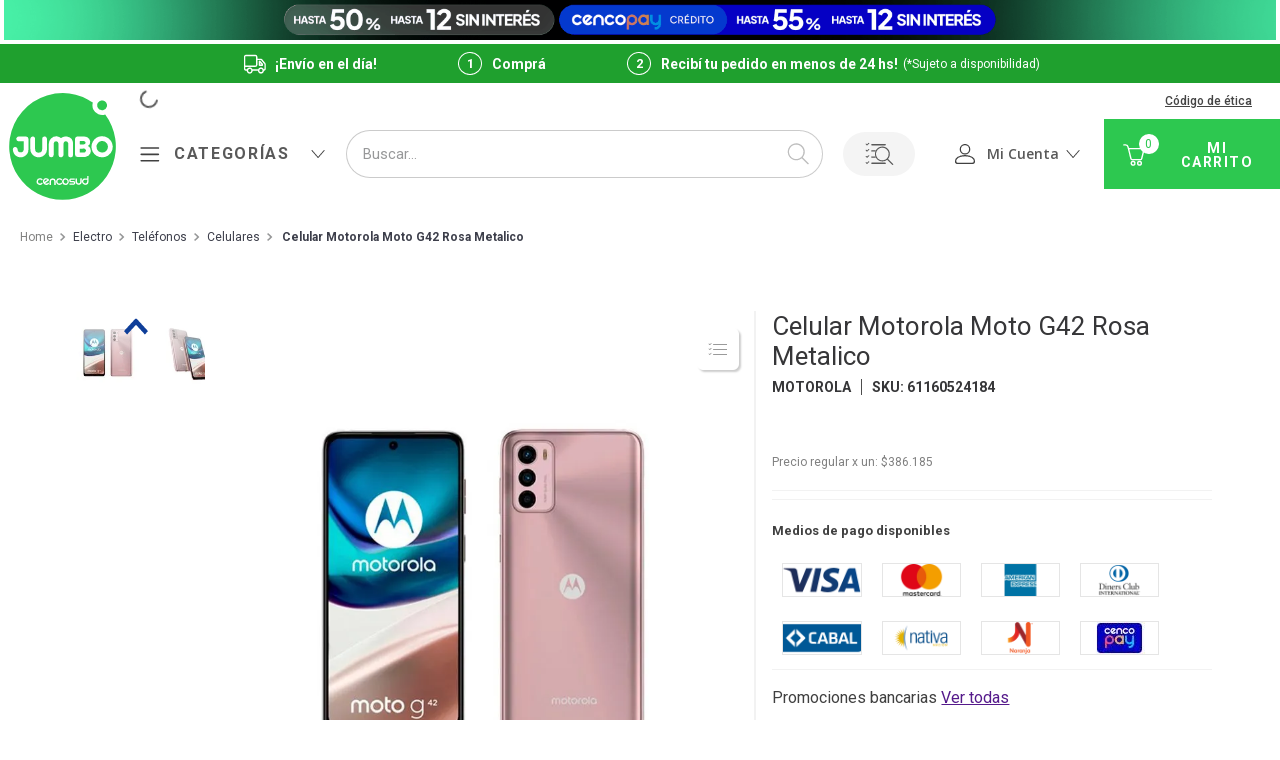

--- FILE ---
content_type: text/html; charset=utf-8
request_url: https://www.google.com/recaptcha/enterprise/anchor?ar=1&k=6LdV7CIpAAAAAPUrHXWlFArQ5hSiNQJk6Ja-vcYM&co=aHR0cHM6Ly93d3cuanVtYm8uY29tLmFyOjQ0Mw..&hl=es-419&v=PoyoqOPhxBO7pBk68S4YbpHZ&size=invisible&anchor-ms=20000&execute-ms=30000&cb=gver2epolw1
body_size: 48881
content:
<!DOCTYPE HTML><html dir="ltr" lang="es-419"><head><meta http-equiv="Content-Type" content="text/html; charset=UTF-8">
<meta http-equiv="X-UA-Compatible" content="IE=edge">
<title>reCAPTCHA</title>
<style type="text/css">
/* cyrillic-ext */
@font-face {
  font-family: 'Roboto';
  font-style: normal;
  font-weight: 400;
  font-stretch: 100%;
  src: url(//fonts.gstatic.com/s/roboto/v48/KFO7CnqEu92Fr1ME7kSn66aGLdTylUAMa3GUBHMdazTgWw.woff2) format('woff2');
  unicode-range: U+0460-052F, U+1C80-1C8A, U+20B4, U+2DE0-2DFF, U+A640-A69F, U+FE2E-FE2F;
}
/* cyrillic */
@font-face {
  font-family: 'Roboto';
  font-style: normal;
  font-weight: 400;
  font-stretch: 100%;
  src: url(//fonts.gstatic.com/s/roboto/v48/KFO7CnqEu92Fr1ME7kSn66aGLdTylUAMa3iUBHMdazTgWw.woff2) format('woff2');
  unicode-range: U+0301, U+0400-045F, U+0490-0491, U+04B0-04B1, U+2116;
}
/* greek-ext */
@font-face {
  font-family: 'Roboto';
  font-style: normal;
  font-weight: 400;
  font-stretch: 100%;
  src: url(//fonts.gstatic.com/s/roboto/v48/KFO7CnqEu92Fr1ME7kSn66aGLdTylUAMa3CUBHMdazTgWw.woff2) format('woff2');
  unicode-range: U+1F00-1FFF;
}
/* greek */
@font-face {
  font-family: 'Roboto';
  font-style: normal;
  font-weight: 400;
  font-stretch: 100%;
  src: url(//fonts.gstatic.com/s/roboto/v48/KFO7CnqEu92Fr1ME7kSn66aGLdTylUAMa3-UBHMdazTgWw.woff2) format('woff2');
  unicode-range: U+0370-0377, U+037A-037F, U+0384-038A, U+038C, U+038E-03A1, U+03A3-03FF;
}
/* math */
@font-face {
  font-family: 'Roboto';
  font-style: normal;
  font-weight: 400;
  font-stretch: 100%;
  src: url(//fonts.gstatic.com/s/roboto/v48/KFO7CnqEu92Fr1ME7kSn66aGLdTylUAMawCUBHMdazTgWw.woff2) format('woff2');
  unicode-range: U+0302-0303, U+0305, U+0307-0308, U+0310, U+0312, U+0315, U+031A, U+0326-0327, U+032C, U+032F-0330, U+0332-0333, U+0338, U+033A, U+0346, U+034D, U+0391-03A1, U+03A3-03A9, U+03B1-03C9, U+03D1, U+03D5-03D6, U+03F0-03F1, U+03F4-03F5, U+2016-2017, U+2034-2038, U+203C, U+2040, U+2043, U+2047, U+2050, U+2057, U+205F, U+2070-2071, U+2074-208E, U+2090-209C, U+20D0-20DC, U+20E1, U+20E5-20EF, U+2100-2112, U+2114-2115, U+2117-2121, U+2123-214F, U+2190, U+2192, U+2194-21AE, U+21B0-21E5, U+21F1-21F2, U+21F4-2211, U+2213-2214, U+2216-22FF, U+2308-230B, U+2310, U+2319, U+231C-2321, U+2336-237A, U+237C, U+2395, U+239B-23B7, U+23D0, U+23DC-23E1, U+2474-2475, U+25AF, U+25B3, U+25B7, U+25BD, U+25C1, U+25CA, U+25CC, U+25FB, U+266D-266F, U+27C0-27FF, U+2900-2AFF, U+2B0E-2B11, U+2B30-2B4C, U+2BFE, U+3030, U+FF5B, U+FF5D, U+1D400-1D7FF, U+1EE00-1EEFF;
}
/* symbols */
@font-face {
  font-family: 'Roboto';
  font-style: normal;
  font-weight: 400;
  font-stretch: 100%;
  src: url(//fonts.gstatic.com/s/roboto/v48/KFO7CnqEu92Fr1ME7kSn66aGLdTylUAMaxKUBHMdazTgWw.woff2) format('woff2');
  unicode-range: U+0001-000C, U+000E-001F, U+007F-009F, U+20DD-20E0, U+20E2-20E4, U+2150-218F, U+2190, U+2192, U+2194-2199, U+21AF, U+21E6-21F0, U+21F3, U+2218-2219, U+2299, U+22C4-22C6, U+2300-243F, U+2440-244A, U+2460-24FF, U+25A0-27BF, U+2800-28FF, U+2921-2922, U+2981, U+29BF, U+29EB, U+2B00-2BFF, U+4DC0-4DFF, U+FFF9-FFFB, U+10140-1018E, U+10190-1019C, U+101A0, U+101D0-101FD, U+102E0-102FB, U+10E60-10E7E, U+1D2C0-1D2D3, U+1D2E0-1D37F, U+1F000-1F0FF, U+1F100-1F1AD, U+1F1E6-1F1FF, U+1F30D-1F30F, U+1F315, U+1F31C, U+1F31E, U+1F320-1F32C, U+1F336, U+1F378, U+1F37D, U+1F382, U+1F393-1F39F, U+1F3A7-1F3A8, U+1F3AC-1F3AF, U+1F3C2, U+1F3C4-1F3C6, U+1F3CA-1F3CE, U+1F3D4-1F3E0, U+1F3ED, U+1F3F1-1F3F3, U+1F3F5-1F3F7, U+1F408, U+1F415, U+1F41F, U+1F426, U+1F43F, U+1F441-1F442, U+1F444, U+1F446-1F449, U+1F44C-1F44E, U+1F453, U+1F46A, U+1F47D, U+1F4A3, U+1F4B0, U+1F4B3, U+1F4B9, U+1F4BB, U+1F4BF, U+1F4C8-1F4CB, U+1F4D6, U+1F4DA, U+1F4DF, U+1F4E3-1F4E6, U+1F4EA-1F4ED, U+1F4F7, U+1F4F9-1F4FB, U+1F4FD-1F4FE, U+1F503, U+1F507-1F50B, U+1F50D, U+1F512-1F513, U+1F53E-1F54A, U+1F54F-1F5FA, U+1F610, U+1F650-1F67F, U+1F687, U+1F68D, U+1F691, U+1F694, U+1F698, U+1F6AD, U+1F6B2, U+1F6B9-1F6BA, U+1F6BC, U+1F6C6-1F6CF, U+1F6D3-1F6D7, U+1F6E0-1F6EA, U+1F6F0-1F6F3, U+1F6F7-1F6FC, U+1F700-1F7FF, U+1F800-1F80B, U+1F810-1F847, U+1F850-1F859, U+1F860-1F887, U+1F890-1F8AD, U+1F8B0-1F8BB, U+1F8C0-1F8C1, U+1F900-1F90B, U+1F93B, U+1F946, U+1F984, U+1F996, U+1F9E9, U+1FA00-1FA6F, U+1FA70-1FA7C, U+1FA80-1FA89, U+1FA8F-1FAC6, U+1FACE-1FADC, U+1FADF-1FAE9, U+1FAF0-1FAF8, U+1FB00-1FBFF;
}
/* vietnamese */
@font-face {
  font-family: 'Roboto';
  font-style: normal;
  font-weight: 400;
  font-stretch: 100%;
  src: url(//fonts.gstatic.com/s/roboto/v48/KFO7CnqEu92Fr1ME7kSn66aGLdTylUAMa3OUBHMdazTgWw.woff2) format('woff2');
  unicode-range: U+0102-0103, U+0110-0111, U+0128-0129, U+0168-0169, U+01A0-01A1, U+01AF-01B0, U+0300-0301, U+0303-0304, U+0308-0309, U+0323, U+0329, U+1EA0-1EF9, U+20AB;
}
/* latin-ext */
@font-face {
  font-family: 'Roboto';
  font-style: normal;
  font-weight: 400;
  font-stretch: 100%;
  src: url(//fonts.gstatic.com/s/roboto/v48/KFO7CnqEu92Fr1ME7kSn66aGLdTylUAMa3KUBHMdazTgWw.woff2) format('woff2');
  unicode-range: U+0100-02BA, U+02BD-02C5, U+02C7-02CC, U+02CE-02D7, U+02DD-02FF, U+0304, U+0308, U+0329, U+1D00-1DBF, U+1E00-1E9F, U+1EF2-1EFF, U+2020, U+20A0-20AB, U+20AD-20C0, U+2113, U+2C60-2C7F, U+A720-A7FF;
}
/* latin */
@font-face {
  font-family: 'Roboto';
  font-style: normal;
  font-weight: 400;
  font-stretch: 100%;
  src: url(//fonts.gstatic.com/s/roboto/v48/KFO7CnqEu92Fr1ME7kSn66aGLdTylUAMa3yUBHMdazQ.woff2) format('woff2');
  unicode-range: U+0000-00FF, U+0131, U+0152-0153, U+02BB-02BC, U+02C6, U+02DA, U+02DC, U+0304, U+0308, U+0329, U+2000-206F, U+20AC, U+2122, U+2191, U+2193, U+2212, U+2215, U+FEFF, U+FFFD;
}
/* cyrillic-ext */
@font-face {
  font-family: 'Roboto';
  font-style: normal;
  font-weight: 500;
  font-stretch: 100%;
  src: url(//fonts.gstatic.com/s/roboto/v48/KFO7CnqEu92Fr1ME7kSn66aGLdTylUAMa3GUBHMdazTgWw.woff2) format('woff2');
  unicode-range: U+0460-052F, U+1C80-1C8A, U+20B4, U+2DE0-2DFF, U+A640-A69F, U+FE2E-FE2F;
}
/* cyrillic */
@font-face {
  font-family: 'Roboto';
  font-style: normal;
  font-weight: 500;
  font-stretch: 100%;
  src: url(//fonts.gstatic.com/s/roboto/v48/KFO7CnqEu92Fr1ME7kSn66aGLdTylUAMa3iUBHMdazTgWw.woff2) format('woff2');
  unicode-range: U+0301, U+0400-045F, U+0490-0491, U+04B0-04B1, U+2116;
}
/* greek-ext */
@font-face {
  font-family: 'Roboto';
  font-style: normal;
  font-weight: 500;
  font-stretch: 100%;
  src: url(//fonts.gstatic.com/s/roboto/v48/KFO7CnqEu92Fr1ME7kSn66aGLdTylUAMa3CUBHMdazTgWw.woff2) format('woff2');
  unicode-range: U+1F00-1FFF;
}
/* greek */
@font-face {
  font-family: 'Roboto';
  font-style: normal;
  font-weight: 500;
  font-stretch: 100%;
  src: url(//fonts.gstatic.com/s/roboto/v48/KFO7CnqEu92Fr1ME7kSn66aGLdTylUAMa3-UBHMdazTgWw.woff2) format('woff2');
  unicode-range: U+0370-0377, U+037A-037F, U+0384-038A, U+038C, U+038E-03A1, U+03A3-03FF;
}
/* math */
@font-face {
  font-family: 'Roboto';
  font-style: normal;
  font-weight: 500;
  font-stretch: 100%;
  src: url(//fonts.gstatic.com/s/roboto/v48/KFO7CnqEu92Fr1ME7kSn66aGLdTylUAMawCUBHMdazTgWw.woff2) format('woff2');
  unicode-range: U+0302-0303, U+0305, U+0307-0308, U+0310, U+0312, U+0315, U+031A, U+0326-0327, U+032C, U+032F-0330, U+0332-0333, U+0338, U+033A, U+0346, U+034D, U+0391-03A1, U+03A3-03A9, U+03B1-03C9, U+03D1, U+03D5-03D6, U+03F0-03F1, U+03F4-03F5, U+2016-2017, U+2034-2038, U+203C, U+2040, U+2043, U+2047, U+2050, U+2057, U+205F, U+2070-2071, U+2074-208E, U+2090-209C, U+20D0-20DC, U+20E1, U+20E5-20EF, U+2100-2112, U+2114-2115, U+2117-2121, U+2123-214F, U+2190, U+2192, U+2194-21AE, U+21B0-21E5, U+21F1-21F2, U+21F4-2211, U+2213-2214, U+2216-22FF, U+2308-230B, U+2310, U+2319, U+231C-2321, U+2336-237A, U+237C, U+2395, U+239B-23B7, U+23D0, U+23DC-23E1, U+2474-2475, U+25AF, U+25B3, U+25B7, U+25BD, U+25C1, U+25CA, U+25CC, U+25FB, U+266D-266F, U+27C0-27FF, U+2900-2AFF, U+2B0E-2B11, U+2B30-2B4C, U+2BFE, U+3030, U+FF5B, U+FF5D, U+1D400-1D7FF, U+1EE00-1EEFF;
}
/* symbols */
@font-face {
  font-family: 'Roboto';
  font-style: normal;
  font-weight: 500;
  font-stretch: 100%;
  src: url(//fonts.gstatic.com/s/roboto/v48/KFO7CnqEu92Fr1ME7kSn66aGLdTylUAMaxKUBHMdazTgWw.woff2) format('woff2');
  unicode-range: U+0001-000C, U+000E-001F, U+007F-009F, U+20DD-20E0, U+20E2-20E4, U+2150-218F, U+2190, U+2192, U+2194-2199, U+21AF, U+21E6-21F0, U+21F3, U+2218-2219, U+2299, U+22C4-22C6, U+2300-243F, U+2440-244A, U+2460-24FF, U+25A0-27BF, U+2800-28FF, U+2921-2922, U+2981, U+29BF, U+29EB, U+2B00-2BFF, U+4DC0-4DFF, U+FFF9-FFFB, U+10140-1018E, U+10190-1019C, U+101A0, U+101D0-101FD, U+102E0-102FB, U+10E60-10E7E, U+1D2C0-1D2D3, U+1D2E0-1D37F, U+1F000-1F0FF, U+1F100-1F1AD, U+1F1E6-1F1FF, U+1F30D-1F30F, U+1F315, U+1F31C, U+1F31E, U+1F320-1F32C, U+1F336, U+1F378, U+1F37D, U+1F382, U+1F393-1F39F, U+1F3A7-1F3A8, U+1F3AC-1F3AF, U+1F3C2, U+1F3C4-1F3C6, U+1F3CA-1F3CE, U+1F3D4-1F3E0, U+1F3ED, U+1F3F1-1F3F3, U+1F3F5-1F3F7, U+1F408, U+1F415, U+1F41F, U+1F426, U+1F43F, U+1F441-1F442, U+1F444, U+1F446-1F449, U+1F44C-1F44E, U+1F453, U+1F46A, U+1F47D, U+1F4A3, U+1F4B0, U+1F4B3, U+1F4B9, U+1F4BB, U+1F4BF, U+1F4C8-1F4CB, U+1F4D6, U+1F4DA, U+1F4DF, U+1F4E3-1F4E6, U+1F4EA-1F4ED, U+1F4F7, U+1F4F9-1F4FB, U+1F4FD-1F4FE, U+1F503, U+1F507-1F50B, U+1F50D, U+1F512-1F513, U+1F53E-1F54A, U+1F54F-1F5FA, U+1F610, U+1F650-1F67F, U+1F687, U+1F68D, U+1F691, U+1F694, U+1F698, U+1F6AD, U+1F6B2, U+1F6B9-1F6BA, U+1F6BC, U+1F6C6-1F6CF, U+1F6D3-1F6D7, U+1F6E0-1F6EA, U+1F6F0-1F6F3, U+1F6F7-1F6FC, U+1F700-1F7FF, U+1F800-1F80B, U+1F810-1F847, U+1F850-1F859, U+1F860-1F887, U+1F890-1F8AD, U+1F8B0-1F8BB, U+1F8C0-1F8C1, U+1F900-1F90B, U+1F93B, U+1F946, U+1F984, U+1F996, U+1F9E9, U+1FA00-1FA6F, U+1FA70-1FA7C, U+1FA80-1FA89, U+1FA8F-1FAC6, U+1FACE-1FADC, U+1FADF-1FAE9, U+1FAF0-1FAF8, U+1FB00-1FBFF;
}
/* vietnamese */
@font-face {
  font-family: 'Roboto';
  font-style: normal;
  font-weight: 500;
  font-stretch: 100%;
  src: url(//fonts.gstatic.com/s/roboto/v48/KFO7CnqEu92Fr1ME7kSn66aGLdTylUAMa3OUBHMdazTgWw.woff2) format('woff2');
  unicode-range: U+0102-0103, U+0110-0111, U+0128-0129, U+0168-0169, U+01A0-01A1, U+01AF-01B0, U+0300-0301, U+0303-0304, U+0308-0309, U+0323, U+0329, U+1EA0-1EF9, U+20AB;
}
/* latin-ext */
@font-face {
  font-family: 'Roboto';
  font-style: normal;
  font-weight: 500;
  font-stretch: 100%;
  src: url(//fonts.gstatic.com/s/roboto/v48/KFO7CnqEu92Fr1ME7kSn66aGLdTylUAMa3KUBHMdazTgWw.woff2) format('woff2');
  unicode-range: U+0100-02BA, U+02BD-02C5, U+02C7-02CC, U+02CE-02D7, U+02DD-02FF, U+0304, U+0308, U+0329, U+1D00-1DBF, U+1E00-1E9F, U+1EF2-1EFF, U+2020, U+20A0-20AB, U+20AD-20C0, U+2113, U+2C60-2C7F, U+A720-A7FF;
}
/* latin */
@font-face {
  font-family: 'Roboto';
  font-style: normal;
  font-weight: 500;
  font-stretch: 100%;
  src: url(//fonts.gstatic.com/s/roboto/v48/KFO7CnqEu92Fr1ME7kSn66aGLdTylUAMa3yUBHMdazQ.woff2) format('woff2');
  unicode-range: U+0000-00FF, U+0131, U+0152-0153, U+02BB-02BC, U+02C6, U+02DA, U+02DC, U+0304, U+0308, U+0329, U+2000-206F, U+20AC, U+2122, U+2191, U+2193, U+2212, U+2215, U+FEFF, U+FFFD;
}
/* cyrillic-ext */
@font-face {
  font-family: 'Roboto';
  font-style: normal;
  font-weight: 900;
  font-stretch: 100%;
  src: url(//fonts.gstatic.com/s/roboto/v48/KFO7CnqEu92Fr1ME7kSn66aGLdTylUAMa3GUBHMdazTgWw.woff2) format('woff2');
  unicode-range: U+0460-052F, U+1C80-1C8A, U+20B4, U+2DE0-2DFF, U+A640-A69F, U+FE2E-FE2F;
}
/* cyrillic */
@font-face {
  font-family: 'Roboto';
  font-style: normal;
  font-weight: 900;
  font-stretch: 100%;
  src: url(//fonts.gstatic.com/s/roboto/v48/KFO7CnqEu92Fr1ME7kSn66aGLdTylUAMa3iUBHMdazTgWw.woff2) format('woff2');
  unicode-range: U+0301, U+0400-045F, U+0490-0491, U+04B0-04B1, U+2116;
}
/* greek-ext */
@font-face {
  font-family: 'Roboto';
  font-style: normal;
  font-weight: 900;
  font-stretch: 100%;
  src: url(//fonts.gstatic.com/s/roboto/v48/KFO7CnqEu92Fr1ME7kSn66aGLdTylUAMa3CUBHMdazTgWw.woff2) format('woff2');
  unicode-range: U+1F00-1FFF;
}
/* greek */
@font-face {
  font-family: 'Roboto';
  font-style: normal;
  font-weight: 900;
  font-stretch: 100%;
  src: url(//fonts.gstatic.com/s/roboto/v48/KFO7CnqEu92Fr1ME7kSn66aGLdTylUAMa3-UBHMdazTgWw.woff2) format('woff2');
  unicode-range: U+0370-0377, U+037A-037F, U+0384-038A, U+038C, U+038E-03A1, U+03A3-03FF;
}
/* math */
@font-face {
  font-family: 'Roboto';
  font-style: normal;
  font-weight: 900;
  font-stretch: 100%;
  src: url(//fonts.gstatic.com/s/roboto/v48/KFO7CnqEu92Fr1ME7kSn66aGLdTylUAMawCUBHMdazTgWw.woff2) format('woff2');
  unicode-range: U+0302-0303, U+0305, U+0307-0308, U+0310, U+0312, U+0315, U+031A, U+0326-0327, U+032C, U+032F-0330, U+0332-0333, U+0338, U+033A, U+0346, U+034D, U+0391-03A1, U+03A3-03A9, U+03B1-03C9, U+03D1, U+03D5-03D6, U+03F0-03F1, U+03F4-03F5, U+2016-2017, U+2034-2038, U+203C, U+2040, U+2043, U+2047, U+2050, U+2057, U+205F, U+2070-2071, U+2074-208E, U+2090-209C, U+20D0-20DC, U+20E1, U+20E5-20EF, U+2100-2112, U+2114-2115, U+2117-2121, U+2123-214F, U+2190, U+2192, U+2194-21AE, U+21B0-21E5, U+21F1-21F2, U+21F4-2211, U+2213-2214, U+2216-22FF, U+2308-230B, U+2310, U+2319, U+231C-2321, U+2336-237A, U+237C, U+2395, U+239B-23B7, U+23D0, U+23DC-23E1, U+2474-2475, U+25AF, U+25B3, U+25B7, U+25BD, U+25C1, U+25CA, U+25CC, U+25FB, U+266D-266F, U+27C0-27FF, U+2900-2AFF, U+2B0E-2B11, U+2B30-2B4C, U+2BFE, U+3030, U+FF5B, U+FF5D, U+1D400-1D7FF, U+1EE00-1EEFF;
}
/* symbols */
@font-face {
  font-family: 'Roboto';
  font-style: normal;
  font-weight: 900;
  font-stretch: 100%;
  src: url(//fonts.gstatic.com/s/roboto/v48/KFO7CnqEu92Fr1ME7kSn66aGLdTylUAMaxKUBHMdazTgWw.woff2) format('woff2');
  unicode-range: U+0001-000C, U+000E-001F, U+007F-009F, U+20DD-20E0, U+20E2-20E4, U+2150-218F, U+2190, U+2192, U+2194-2199, U+21AF, U+21E6-21F0, U+21F3, U+2218-2219, U+2299, U+22C4-22C6, U+2300-243F, U+2440-244A, U+2460-24FF, U+25A0-27BF, U+2800-28FF, U+2921-2922, U+2981, U+29BF, U+29EB, U+2B00-2BFF, U+4DC0-4DFF, U+FFF9-FFFB, U+10140-1018E, U+10190-1019C, U+101A0, U+101D0-101FD, U+102E0-102FB, U+10E60-10E7E, U+1D2C0-1D2D3, U+1D2E0-1D37F, U+1F000-1F0FF, U+1F100-1F1AD, U+1F1E6-1F1FF, U+1F30D-1F30F, U+1F315, U+1F31C, U+1F31E, U+1F320-1F32C, U+1F336, U+1F378, U+1F37D, U+1F382, U+1F393-1F39F, U+1F3A7-1F3A8, U+1F3AC-1F3AF, U+1F3C2, U+1F3C4-1F3C6, U+1F3CA-1F3CE, U+1F3D4-1F3E0, U+1F3ED, U+1F3F1-1F3F3, U+1F3F5-1F3F7, U+1F408, U+1F415, U+1F41F, U+1F426, U+1F43F, U+1F441-1F442, U+1F444, U+1F446-1F449, U+1F44C-1F44E, U+1F453, U+1F46A, U+1F47D, U+1F4A3, U+1F4B0, U+1F4B3, U+1F4B9, U+1F4BB, U+1F4BF, U+1F4C8-1F4CB, U+1F4D6, U+1F4DA, U+1F4DF, U+1F4E3-1F4E6, U+1F4EA-1F4ED, U+1F4F7, U+1F4F9-1F4FB, U+1F4FD-1F4FE, U+1F503, U+1F507-1F50B, U+1F50D, U+1F512-1F513, U+1F53E-1F54A, U+1F54F-1F5FA, U+1F610, U+1F650-1F67F, U+1F687, U+1F68D, U+1F691, U+1F694, U+1F698, U+1F6AD, U+1F6B2, U+1F6B9-1F6BA, U+1F6BC, U+1F6C6-1F6CF, U+1F6D3-1F6D7, U+1F6E0-1F6EA, U+1F6F0-1F6F3, U+1F6F7-1F6FC, U+1F700-1F7FF, U+1F800-1F80B, U+1F810-1F847, U+1F850-1F859, U+1F860-1F887, U+1F890-1F8AD, U+1F8B0-1F8BB, U+1F8C0-1F8C1, U+1F900-1F90B, U+1F93B, U+1F946, U+1F984, U+1F996, U+1F9E9, U+1FA00-1FA6F, U+1FA70-1FA7C, U+1FA80-1FA89, U+1FA8F-1FAC6, U+1FACE-1FADC, U+1FADF-1FAE9, U+1FAF0-1FAF8, U+1FB00-1FBFF;
}
/* vietnamese */
@font-face {
  font-family: 'Roboto';
  font-style: normal;
  font-weight: 900;
  font-stretch: 100%;
  src: url(//fonts.gstatic.com/s/roboto/v48/KFO7CnqEu92Fr1ME7kSn66aGLdTylUAMa3OUBHMdazTgWw.woff2) format('woff2');
  unicode-range: U+0102-0103, U+0110-0111, U+0128-0129, U+0168-0169, U+01A0-01A1, U+01AF-01B0, U+0300-0301, U+0303-0304, U+0308-0309, U+0323, U+0329, U+1EA0-1EF9, U+20AB;
}
/* latin-ext */
@font-face {
  font-family: 'Roboto';
  font-style: normal;
  font-weight: 900;
  font-stretch: 100%;
  src: url(//fonts.gstatic.com/s/roboto/v48/KFO7CnqEu92Fr1ME7kSn66aGLdTylUAMa3KUBHMdazTgWw.woff2) format('woff2');
  unicode-range: U+0100-02BA, U+02BD-02C5, U+02C7-02CC, U+02CE-02D7, U+02DD-02FF, U+0304, U+0308, U+0329, U+1D00-1DBF, U+1E00-1E9F, U+1EF2-1EFF, U+2020, U+20A0-20AB, U+20AD-20C0, U+2113, U+2C60-2C7F, U+A720-A7FF;
}
/* latin */
@font-face {
  font-family: 'Roboto';
  font-style: normal;
  font-weight: 900;
  font-stretch: 100%;
  src: url(//fonts.gstatic.com/s/roboto/v48/KFO7CnqEu92Fr1ME7kSn66aGLdTylUAMa3yUBHMdazQ.woff2) format('woff2');
  unicode-range: U+0000-00FF, U+0131, U+0152-0153, U+02BB-02BC, U+02C6, U+02DA, U+02DC, U+0304, U+0308, U+0329, U+2000-206F, U+20AC, U+2122, U+2191, U+2193, U+2212, U+2215, U+FEFF, U+FFFD;
}

</style>
<link rel="stylesheet" type="text/css" href="https://www.gstatic.com/recaptcha/releases/PoyoqOPhxBO7pBk68S4YbpHZ/styles__ltr.css">
<script nonce="_zJS-9i846xcsLR-ebByAQ" type="text/javascript">window['__recaptcha_api'] = 'https://www.google.com/recaptcha/enterprise/';</script>
<script type="text/javascript" src="https://www.gstatic.com/recaptcha/releases/PoyoqOPhxBO7pBk68S4YbpHZ/recaptcha__es_419.js" nonce="_zJS-9i846xcsLR-ebByAQ">
      
    </script></head>
<body><div id="rc-anchor-alert" class="rc-anchor-alert"></div>
<input type="hidden" id="recaptcha-token" value="[base64]">
<script type="text/javascript" nonce="_zJS-9i846xcsLR-ebByAQ">
      recaptcha.anchor.Main.init("[\x22ainput\x22,[\x22bgdata\x22,\x22\x22,\[base64]/[base64]/[base64]/[base64]/[base64]/[base64]/[base64]/[base64]/[base64]/[base64]\\u003d\x22,\[base64]\x22,\x22S8Odwo4cK8Oow45VwoPDj8O8c3U4SsKrw69ZQMKte1jDucOzwol5fcOXw6HCuADCpjcswqUkwqZDa8KISMKgJQXDpl58ecKfwq3Dj8KRw4/DlMKaw5fDpyvCsmjCu8K4wqvCkcKMw6HCgSbDkcKhC8KPT1DDicO6wo7DosOZw7/CvMOywq0HYMKowql3RSI2wqQewpgdBcKdwqHDqU/DqcKrw5bCn8OeF0FGwq8dwqHCvMKOwqMtGcKZHUDDocO0wrzCtMOPwqzCoz3DkyHCgMOAw4LDisOlwpsKwpZQIMOfwrwfwpJcdsOzwqAeYsKEw5tJVcKOwrVuw6tAw5HCnCfDjgrCs1fCncO/OcKgw4tIwrzDiMOqF8OMND4XBcK9dQ55QsOeJsKebcOYLcOSwpLDqXHDlsK2w6DCmCLDmTVCejfCojUaw5d6w7Y3wo7CnxzDpR/DhMKJH8OZwoBQwq7DvcKrw4PDr2h+cMK/[base64]/CpcKmby1Ow7rDqkTDt8OxwroSS2LCrcOrdD1rwo/DhsKnw4gdw7/CsD0nw4MSwqdQeUPDhDcow6zDlMOXGcK6w4B8KhNgBRvDr8KTG0fCssO/IlZDwrTCkG5Ww4XDucOYScObw6/Cu8OqXGwSNsOnwrMfQcOFTUk5N8Ogw6jCk8OPw4/Cl8K4PcKjwqA2EcKCwrvCihrDiMOSfmfDuwABwqtxwofCrMOuwptCXWvDkMOZFhx7PGJtwrnDvlNjw6XCl8KZWsO+P2x5w7EiB8Kxw73CrsO2wr/Ch8O3W1ReFjJNAWkGwrbDu1lccMOuwp4dwolFEMKTHsKBEMKXw7DDj8KkN8O7wqXCvcKww643w5kjw6QSdcK3bgF9wqbDgMOywobCgcOIwqHDv23CrXvDjsOVwrF1wpTCj8KTfsKewph3Y8Odw6TCsiw4HsKswpw8w6sPwpPDl8K/wq9vFcK/XsKHwoHDiSvCtFPDi3RNfzssPljChMKcOMOkG2poHlDDhBZ/EC0iw4knc27DkjQeGizCtiF9wo9uwopNK8OWb8OnwqfDvcO5ZMK/[base64]/DxLDqH8Mwr7CnwrDpXF6w4lfaMKdO01BwpPCr8KOw47DvcKPw7LDrE5nCcKuw7rCm8K/aG9Uw5bDlFB7w53Ch0Vrw6HDsMOxJkfDs0nCpMKZHXdzwpnCkcKzw5MjwrvCt8O4woEpw5fCvsKXC2MHUT57AMKew5/[base64]/C8OqJH4JwpjCjcKlwqfDoDsww7xBw6HCpcK3wqgGZ8Oxw5vCnBDCkQLDuMKKw7ZgCMKww7sBw4jDpsOHwpvCoC3DoRkbdcKDw4Z3TsObDsK3SmhkGUsgw6zDgcKOElAqBcK8wr0Dw7Njw7w8fG1uXA9TKsKWVsKUwr/DjsKEw4zChUfDs8KEAMKZCsOiGcOyw4DCmsKZw7TCkW3CjGQPZmFySgzDgsOfesOucsK0JcKnwqgnIGQDS2fCgzHCoHJSwp7DvkdlV8OVwoPDlMKKwr4/[base64]/[base64]/w67CvQrCo3csJcO9wo0+BsKBwpImw7bCtsOlHCB2wovCq0XCoRTDt2rCkCYcTsOSE8OMwrUjw7bDtBBwwrPCg8KPw5/DrgrCow8QCBXCgsOzw6cFPh9BDcKCw4XDozvDjAJUdR7Cr8KFw5zClsOJE8O5w4HCqgMKw7VtflINLUPDjsOqLMKAw4tyw5HCoi/DslXDr0Z2f8KrR2gBMlBmCMKeD8O7w7bCjn/ChcOMw6hhwozCmATCi8ONVcOhMsOSNFxSdWojw5k3cF7CrsKzTk4dw4TDo1BqasOYW0fDqQLDimRwLMOhD3HDlMKMwoTDgXwrwovCnBFuFcKSMX8fA37CvMKXw6VTZRfCj8Ovw63Ci8K1wqQmworDpsOvw6rDuFXDl8Kxw4zDrR/ChsKNw4/Ds8KAHELCssKpF8OewpcPfMK3JMOnCsKWe2Q9wq4zecOaPE3DuUzDr37ChcOoQw/CrF/CqMOiwqfCmV7CpcONwoQNZlYJw7Vsw4FFw5PCvsK5Z8OkCsKHHE7ChMK8SsKFaA9Jw5bDpsK5worCvcKSw5nDpMO2w492wpnClcOtfMOoMsOWw7gRwq4rwqwGCy/DnsOlZ8Oyw7YHw6FwwrV5KRNuw7tow4ZKAcOyLntIw6vDrcKqw5TDrsKidgHDognCtCDDn37CosKvJMO4ER/DkMOiK8KPw7c4NB7DgUDDhDzCrg8twoXCmgw3wr/Ch8KOw75awol5cWTCs8KNwr0xQXkSYsO7wq7DvMK6NcOTRcKYwrYFHMOcw6bDncKuVjp0w7nCjTwJUQtmwqHCtcOQCsKpVSTCinJuwqkRIG/CncKhw5dzcWNzVcOOw4kbdMKmccKOwqVbwodCXwrDnWdQwq/DtsKHG2x8w5o5wo8XVsKdw73CllHDq8Obd8OowqrCjxdoAAjDkcO2wpjCjEPDvjAww7dxG2DDncOJw5RjHMOraMK8XWlzwpXCgHkQw6JfX2TDk8OGBmNLwrB0w7fCtcOcw4Q1wonCs8KAasO9w51MTQxpPxd/[base64]/[base64]/CuWzDqVkRSxfDt8KKJRgvwpzDuMOKwqlfw73CicOrwrrDlBVFbEBNwoAYwrrDngYcw4Jjw5AUwqbCksO/[base64]/Cm8KLwqTCugkBwo3CuMKQwpEORcOpw65/[base64]/DtsO0wpnDoGN3w7vCmljDscK+JkXDlMO6B8Ofw7ElAVnCiXoWZmvCqcKSecOxwoYlwrl+BgVXw7XCtcK9FMKjwoUCwrvCqcK5UMOofnlxwqoubsOUwp3Cnw/[base64]/[base64]/Cqg7DhMO/esKtw7PCgMKQwrnCucOIwo3CnVR4wqwccEvCiTtzJ0rDjCDDrcO7w6LDhjACwr5Vw7U6wrQrdMKKT8O2PS3Dl8KVw7dGI29HT8O1KSERfMKqwpx5RcObC8O/KsKUWh/DqEtSLMOMw4Iaw57DvsOkw7bDkMOJZ3x3wqQdYsKzwr/CrMOMNMKUDMOVw7dfw4wWwqbDhHfDvMKUA2sJVmbDp33DjHUhaSJmWWbDvyXDoE3DlcKFWAwlY8K+wrbDg3/DkBHCpsK+wrzCp8KAwrBhw5EyI17Dp1LCgxrDokzDsxzCgsOVHsK7CsKOwoPDtnktS3/[base64]/ChDvDsUA7wq7CvwzCj8OoZiROJcOPwoNKw7kiw4rDlRo7w61mFsKnRxzCqsKRE8OddWDCtRPDohQOMzAWHsOgCsOcw4o8w4dFPcOtwrvCkTEeOFXDncKDwo9ef8OXGGXDssOrwrPCvcK3wpp/[base64]/ClMKlw57DpsOacUfClwsawpLCqsOswpvCscK7EyB7wqhiwpHDvxwvJ8Okw5rCrj9EwpZew4sxVsOGwoPDkmQKbFhdFcKkGsOnwowaI8OnQn7DhMOXIcKOKsKTwpIhQsO8a8Ozw4pUUi3CrTvCgCtow5E/eFrDuMKaYsK6woMRe8OHTsKeHFzCtsODaMKCw7/Co8KJZUNAwqt7w7TDqHlJw6jDpAdTwonCscKLAHtdPDMaR8O6HGPCkQ1nW05ZGD3DlXHCtMOpL1Ypw580A8OBOsKKQMOowpNkw6XDnl0fHCfCoBl9cSBUw55obDfCsMOgMW/ClFdLw40XHDcDw6PCosOVw53DlsOQwo5Nw7DCrFtIwpfCisKlw7XCqsOGGjxJMsKzTH7Cl8OOZcKyHnTDhTYsw7HDosOXw4HDkcOWw50Le8OZAz/DoMKvw4wqw7bDlRjDtMOYW8O+IcOAVsK9XkJbw6NJAcO3EG/Dj8OYSDLCrGnDvDAyTsOvw7cMw4NlwoFRw45Dwolpw7xdFVAAwq5Vw7RTZ03DrcKIK8KwbMKaGcKhQMKbRVfDoSYew7xNWSvCmcOtNFMiQ8KwcyjCs8OeScOHw6jDpsKhXlDDk8KLJ0/CoMKcw6/CgsOLwp46ccK8wpE4JlrCgCrCtk/Co8OIQMKrGMOtYlR1wo7Duip1wqnChi9zWMOqw6t2KyN0wrDDksOkM8K7Jw05THvDlsKuw7Niw4DCn1DCpnDCoy7DtExxwpLDrsOaw5ECK8Osw73CpcOAw6cUe8KDwpbDpcKYTsOOQ8OJw7NDXgscwpbCm0bDjMOEZcOzw7g9wq1XR8OYc8Olwqk4w4opRg/[base64]/w4vCq8KqM8OLDy43eMOCX8KpwqrCozEqWChfwpd+wqTCj8Knw5EgDMOZOMOgw605w7vCi8OTwoVcU8OWZcOZIHLCvsKOw4s4w7VbGlxnfsKTwosWw7oXwrUjdsKHwpcFwq9nLsO5ZcOHwrkew7rCinjCiMKJw7XDhcOiDxA7X8OLRQ/[base64]/wojCoMObwoIaw50UT0DDn8K/FSpWwrLCicOvwq3CtcKpwqF1w6vDh8OgwpAiw4nCkMO1wpnCk8OjKRcvGQXCnsOhBcKwQnPDigUQawXCgxlAw6XCnhfChcOjwpovwoYaY3p4OcKLw4o0J3EJwrDCuhp6w5XDpcO1XD1/woIdw5DDpMO0AMO6wq/Dvnocw4nDvMKiF0vCoMKdw4TCmAQJHGxUwoAuFcKaDnzCnSrDisO9HcKUBcK/[base64]/[base64]/[base64]/[base64]/wrstw4U9w6bCm8OOw5k7w4/DuXrDjMKtDMKbw5wgJTJPYjPCggddGxzDuy7Cg0s6woA7w73CpxU6bMKyTcORR8KpwpjDu1w+SEPCpsK3w4Ysw7R8w4rCqMK6wrAXcA10BMKHVsKwwrp4w6xIwqMgacO3woJWw5NqwoAFw4/[base64]/DkgtEwq1ICgvCvGrCuzh/[base64]/[base64]/w4ZZM3JqwoRuPsONw6dOwppEIVjCjcOgw73DmMOxwowjeEbDuiQuBsOUScKqw6ZJwrHDs8OQD8Ovw5nCtn/[base64]/CpcKWZ0nCiWfCshnCgsOvwrjDpsKcWcKsQsOLw4MGP8OXfMKzw4ItYlrDs2DDucOXw5TDhFQ+E8KzwoI+c3sPYwstw5fCk3bCoCYIFVvCrXLCgMKgw63DvcOxw4PDtUBHwprDrHHDs8O/[base64]/DpMOLe8O9w6pTRjrDusO/HMOQwrUCw7AbwpXDtcO2wolIwozDhcKlw4Rzw6fDocKpwrbCqMKew64ZDlbDksOYJsKrwqLDjnhFwq7DgXRew7VFw7cEK8K5w6g2wq9Aw6HClzh7wqTCocOFUlTCmjgcEQBXw7ZVJ8O/RixJwp5Jw7rDg8K+dcK+WsKifgbDs8OpVyLCgsOtfS8jMcOCw7zDnz7DtVcxGcKPTEnDiMKpUhVLacOFw63CocOAMUc6wp/DmyrCh8K+wr7Cj8O8w7BhwqbCvisZw7RKwp1Xw4MgVCfCrMKVwr4vwrFkRGknw5ghHcOZw4rDqCdgGcODCcKRK8KLw77DlsOrDMKZE8Krw5TCgx/DtVPClTPCscKCwo/CgsKXGWfDm3NubcOHwoHCnEFHeR1qOHcWTMO7wotLFjUtP2Q4w7ILw5QywpV2KMKvw6AsVMOIwokVwpLDvsO8BVUpYC/[base64]/Clm49w6XDswTCq8OlTsKVMQxXw4rDvH3DoX9WwpnDvMOeKMOrV8OVwpDDusKuSBRJa1rCscOGQmrDssKeEMKCD8KVVH7CgnVTwrfDswzCtWHDugA8wqbDoMKbwpfDpltsXMO6w5hxKg4jwqRWw74IXcOxw7d2wpAgFl1HwoB/SMKWw7LDjMO9w4t1McOHw7bDjMOuwrcQHxzDssK0Y8KjQAnDkT8qwqHDjj/[base64]/CmlVQIGTDjcKXwrHDusO4PiTCmDDCn8O4w5PDsSbDv8O+w45YIALDhXVIJQHCjMKOWjlCw5rChcO9WmVhEsKNZGTCgsKQUkXCqcKFwqkkcWxRO8KRH8KPSD9RHWDChnDCsCw/w6/DrsK1w7AbCg3DmE1ML8OKw7TCuT7DvGPCqsKpLcK1wrwFQ8KyfXp9w5pNOMKdNzFswpPDv0o+Jn59w7HDvUd+woM6w7pAelo8dcKvw6NTw75tV8Kdw6UeMcKxAcK9Lw/Dn8Ocf1Jxw6fCn8OAeQEbOyzDnMOFw49IAxoAw5I2wojDjsKydsO7w4c2w4vDllHDjsKnwobDl8OGVMOBfcOnw6nDrMKYZcK2QcKTwqzDhh7DplrCrFVwKirDpsO9worDnivCg8O2wqNFw5bCnEwdw5HCpAgnXMK4fGDDvGHDnz/[base64]/Cvl3DrWzDt8OBwpAnbw11w5V3PMKMOcOyw5DDiGhpZ8KMwroUZ8O+wqPCvTPDlVHDmH9fd8KtwpEawpAEwrRdXQTCrMOQZSQ2DcKxelgEwphdGljCh8KPwqE/[base64]/DvCjCgsO4wo03bXvCnsKrSj58wrFpwrpqw5vCo8KpbDJYw6HCqMKJw4o/[base64]/ERgbwpkuw552wpjDukAcwqrCqxApOcOBwpXDqMK7YkvClsOeLcOeHsKFFhNiRmvCt8KqdcKtwopDw4nCvy83w7kUw73CnMK6S09ERDYAwpvDkQPCvX/ClnTDmcOWM8KVw6vDsyjDuMODGhbCjTJIw6QBccK8wp/Dl8OmHcO4wqzDu8KyI2rDnXzCgB7Dp3PDkD51w64vS8OkS8KCw5F9dMKrwp3DusK7wqlNUkrDlsO4RXxXDMKOVsOHfQ3CvETCvsO8w4seH2DCnVVuwpQBI8Ota0opwrXCssOoBMKpwqHCjhZhCMK0ckQGacKfViPDpsK7aHLCkMKlwrpfLMK1w6DDvMKzFSYMRB/DnA09SMKfdTzCkcOUwr3Cq8ORF8Krw6VQb8KOcsKIV3AnBT7DrlVsw6Izw4HDv8O3FcO5R8OSQkRYUzTCmxghwobCqTTDtwplcUgxw4xVRcK8w4N3TQbCl8O8PMK/U8OvGcKhZEloTALDsUrDiMOKUMK+eMO4w4nClRHCn8KrTDAKKHHChcKvUw8CfEhGPcK0w63DpRHCrBfDrDwSwrkAwpXDgVLCihZPWcObw7jDrGvDj8KGLxHCtSVkw63DucKAwpMjwrZrU8KlwqfCjcOqDnwOYD/ClH41w4klw4dDE8Kyw6XDkcO6w4UGw5EOVwcxaU7DksKQfDbCnMOBX8KyDj/Cv8K7wpPDucOXNsOKw4AXTwowwqDDpsODfGXCoMO6wofCrMOzwoMNAcKnTn8BBmp1CsOIVMKWasOXXAvCoBHDv8Oqw6RGQwTDlsOEw4/DsRVRSMKewqZQw6p7w7wfwqXCiGgJRAvDoGHDhcO9a8Ofwqx3wozDosOUwpLDrMOTFSJLRH/[base64]/CtGnCusKywqRAw706w7AAwoEqwpvDmWIOVMKWZ8OBw63DoQdtwr4iw48tEcK6wrLCtm/[base64]/[base64]/Cs8Olw7s7Q8Ojw6AAWm3DnMK3wrcgwoIgLsOFwp9ZccKywp7ChD7Dk2/[base64]/esOxG8KVwoPCtjMqSsO7woYww4TCvn4/X8OkwrA4wobDjsK9w7N/wrEZOi5Mw4Q1FwPCssKgwoZJw6jDoj54wrQYb3tKXGbCmUFmwqHCpcKTa8OaIcOoSibDusK7w7TDt8Kvw7Vbwo58PyXCsjnDjRBPwoDDlXgEEGrDrEZ4UR0Tw4fDncKrw7Z8w5DCkMOMAMO1MMKFCsK7EE9QwrXDvzrCqxHDvB/[base64]/DisKyCHcjwqIZGBN/NjrDj1F+wonDtsKpBko5GHYlw73DvlPCliPDkMKtw63DrhNvw5VFw7QgBcOsw6fDnXtFwp8mBWl+w60RDcO0KDPCtgMBw500w5DCsnBKGR1AwpQsAsO+RHoZDMKXWcKVGkpJw63Dl8KYwrtUGknCpznCn0jDj1liEg/CixbCsMK8PsOuw7MkVhwAw48cGhPClmVTYyQSBDVvCSc2wqUNw6o0w5oiLcKjF8KqV2XCtzZ4GAbCk8OKwqHDvcORw656U8OSORrCtV/DpHdMw4B0YsOoFA80w6kawr/DrsOhwop+ck8gw79oTVjDvcK7WS0bXVlHVmM+ejgrw6JtwqLChlUDw5Y8wpwpwpddwqUIw59qwokMw7HDlhLCszlAw5XDlGNGUBg4YCcfwpt/bEEnC3jCmsOuw6LDgUTDnWzDlyjDk3gzKk5/ZsO5wq/[base64]/CgMKjTnTCo8Obb8Ktwo7CjRQlHMK/w6l6XcOqw70CScOWUcOGbW15w7bCksO0wrDDlnEJw75zwofCvwPDr8KeY1NCw49xw4cVCinDi8K0f1LCj2gRwoJ/wq07T8OoZBc/w7LCs8KaMsKtw6lTw7R+LAQ5IWnDnmEVX8OzajXDn8OrecKcVHQaLMOGFcObw4fDhQPDkMOqwrl0w61EI10Bw6PCtwkDRsOTwpM+wozCi8OEVUg0w6XDrTFmw67CqjNcGlnDq1nDvcOodGVTw4/[base64]/w4nDusKhw5rCvMKJwqzCohTCgcK7XkXDvMO/C8KBwqUdC8KUWMO6w6gsw4wncgDCkSfCl1cnXMOQHDnCnk/Cum8YKDtgw4tYwpVBwp4Qw5/Dn2XDicOOw7sMZMKUfULCiT8wwqDDicO6dj4IdsOgJsOuekLDjMKaPhxnw7kAGMKzSMK2GHVgKsOJw5PCkXtxwql6wobCoijCr0jCjD4IbUbCpMOJw6PCjMKVaXbDh8OcZzcaMlEkw5PCt8KIZMKKNTzCq8OTGwhkbCQJw74qccKTwpbCvsOewoY5acO/JDMqwrzCqR50W8Kewq3ChkoGTy9iw6/DnsO7K8Opw6/CmAtiHcKfRVHDpnfCu0Mkw6opEsKoasO+w7jCpCnDigoRCsO7w7RvQ8ORw6DCvsK8wpxiJ00cwozDv8KXfVN9FzfDkgwNTMOuScKuH0xdwrnDtSPDucKGfcK2UcKxY8KPQsK3KcOow6BcwpJhAwHDjgYpPWfDkSDCvgwLwoQ/DjEzBToALhbCsMKMWcO0CsKHw77CogrCjR3Dn8Olwq3DhnRow67Cj8Omw4oEe8KxRsOlwqnClGjCsQDDthokQMKlTHvDphpxNsK+w50Ew6h+QcKTYC4QwpDCnSdJSxhZw7/[base64]/[base64]/wrvDpMObwqohVQpXZcKrw45xw7nDhsOWQsObX8OZw5zCicOZB3UCwr/Cn8KgOsK8T8KDwrbChMOmw59uVV8gd8K2dR9oGXRyw6HClsKbdlM5RHJYAsKGwrFRwq1Awokywqwxw7fDr3A3C8ONw70QWsO8wqXDjQIowprDinjCrMKEWETCtMK1SDYaw51Nw5Jhw6hlV8KuIMOmJV/Cp8OREMKNRB0nRcKvwoYBw55XE8Oaf2YVwoDCn2E0XcOuNX/[base64]/CkHjCpMKhwpPCvcKzwqBpCMO0U8O0wo7CsMOBw4M/w4LCuybCq8Kow7w1RD9eYQ8HwpLCiMOdZcOYesKhEBrCuA/[base64]/CrcOAck/CjTDDqQ3DkyHCmsKNwqE1IcO9wo/ClTrCscOEYS3CoHs0Uz5NZ8KCRMKER37DgwlFwqUaUXfDvcKxw5/DkMK/By9Zw5LCrkURRiHCg8KSwojChcO8wprDmMK7w7fDscOrwrtjfVzCuMKXLX0bC8O9wpItw6LDhcOkw7/[base64]/CkWtgesKGw5/ClcK7QcOfBsOjw79uU1vCr03CgSgZGlAsbDguJGNPw7I8w4NUwonCssKVF8OAw67Dj1ZhDVB9TMKMKSHDoMOzw5zDusKhKnLCqMOqM1bDkMObBi/Do2Fiw5vClS5iwprDvyVxIxfDnsOyR3UCSh5/wpLDiXFOE3Ezwp9WLcOkwqsLCcKuwr0GwoUEZsOdwpHDv3xGwp/[base64]/ZGXCocO5wrzDncO0UDTChlzCr3Y+w5vDvsKFw7LCssKXwppee1jClcKcwr5eN8Osw4XCkgvDjsOqw4fDqnYrFMKKwqE3UsKtwpbCgFJPOmnCo2AOw7HDvcKtw7ICByvCti0lw7/CuVVaPX7Cojpwc8Kyw7p9McKJMA9vw53DqcKgw7nDucK9w5zDgnPDlsOswrXCk0/[base64]/[base64]/[base64]/[base64]/DslLDjcO6SsK2QhjDlMOKH3oIbcK6ek7CqsKlR8OnbMK9wq1tQDjDoMKlKMOdF8OHworDucKfwqPDrHHCv2YAGMOtTjvDoMKHwq4PwpfCj8K1wo/CgiQ4w64PwqLCuWTDhRNVHXZvF8ONw43CicO8A8K/WcO3T8OLSSFQRBVlBMK/wo81RADDhcKZwr7DvFUjw7PCsHUZKMKuYQfDlMOaw6HCusO7WyNkEMOKUWfCrEkTw6PChMKBAcKPw5fDhynCkT7DgkHDvy7CtcOcw73Dm8KGw6wLwrvCjWXDicKnBiIhw6dEwqXCpMOzwq/CpcOxwoV6wrfDr8K6NWLCsGDCiXk8DMK3csOmB0ZwO1XDsE8jw5ELwoDDj00kw545w7NOJEjCrcKfw57DnMKTS8OMQMKJQ1vDgg3Cg0HCq8OSGWbCv8OFTRMPw4bCn0zCn8O2wpvDrGPDkTs/wqMDaMOcMwonwpw3YC/CpMKFwrxrw7QRIQ3DmWQ7wpkiwoHCt3LDkMKAwoVLJz/[base64]/[base64]/Dk0Unw6pTw67CvcO4SMKDV1kqw6fCjMKQQDtAwqAqw5BefjbDk8Ofw4IyZ8OawoHDkypiasOcwpzDlBZYwr4xUcOyTXTClCzCvMOPw5tuw7rCrcKjwoXCpMK/cHbCkMKQwq8MLcOEw43ChUoowpwOOh8iw4xnw7fDgcOFaSEgwpZpw7bDm8K4NsKiw4lgw6N4AcKzwoYewoLDhiVtexNJw4Bkw4LDlsK1w7DDrmV4w7Zvw67DphbDu8OlwptHR8OMEjjDllkJalHDhcOXOcKnw5RhREvCsgEPXsKfw7HCu8OZwq/CpMKEwrrCg8OzKwnCisKMaMK0w7LCiANaMsOQw53Cm8KUwqTCvl7CpMOrDXdPZ8OeHcKBUSAyT8OjJCPCi8KOJDE3w6MsbU1/wqHCh8O5w47Ds8OZTjJPwpkIwrYgw4LChy4rwoc2wrHCp8OzasKOw5zCln7CscKxMzMHYMKFw7fCq2M+TSXDglnDlRtOwovDtMKdYBjDoDsYNMOYwpjDqmfDucOUwrlDwoFLdV8+fCNbw5zCmMOSwqlOHWLCvCLDnsOxw5/Dji3DrcOvOAbDlMK7GcKtUMK7woDDvw7CmcK1w6fCtQvDicOswp3DrcO1w59lw44DfcOZWy3ChsK7wp7CvmzCo8O0w5zDvTs8YMOHw6nDnyvDuWbChsKUJkfDgTjCm8OITF3Cg1x0ccKcwovDoygabSrCocKgwqdLalVvw5jDrx/CkURTH3NQw6PCkR8jSmhLCynCugMAw6jDuAnChGzDnMK/[base64]/CuUs/w6TCmMKrwqTDqWJWKcObIhUHbj/DpxDCmUDCicKVfcO4ITU0F8Ofw6t6e8KuM8OGwp4eFcKVwrfDscK/wo17G3cYe1oMwr7DoC4aOMKofVXDicOoYXTDvynDnsOMwqAnw6XDocOvwqUkVcOfw6IbwrLChmfCpMO1w5MRQcOjXwTDoMOpGx5jwotga0/CkcKsw5jDksOiwqghUsKILCJvw4k5wrcuw7rDj3ojHcKgw4vCvsOLwqLChsKzwq3DlBwOwoDCjcOdw5JWT8K/wpdRw4LDrXfCt8Kfwo/Drlsqw79PwoHCghTCnsKOwo1IWsKhwpzDlsO4RSrCqQRlwp/[base64]/[base64]/ehIyw5rCucOuVnjDuUUwwrrCt8KCw5zDjlUMwp4fB0jCh8Ocwpd7woNhwoQ3woLChS/[base64]/Cj8O8wq3DlcOSTzTCoATDuRcffh1UP23Dp8Ojb8KYT8KkDcOtP8O3YcO9K8O1wo7DuSc0RMKxQGAgw5rCpwbChsO/w6HDoSbDuUV6w4Q3wpHCnUkowrXClsKcwqnDlE/DniXDtx3ClGEdw6jCgGw9LMKLe2jDkcOmIMKAw67CrRpGWsKEFm7ConjClyc4wotAw6XCoXXDsmrCrAnCgEpXdMOGEMKaCcOGU17Dn8OXwq4ew5DDucOiw4zCusOWwpDDn8OywpzDksKowpoybFNXY3XCs8KgD0RrwqUcw44pwoHCsU/CqMOuZl/Dsj/[base64]/DhC/ChlFnDQ9zwrfDuDAqw6jDhsKvwo3Dvl40F8K/wpBTw6bCo8OrVMORNBLCiTXCtHXCrQIqw55aworDtT0efsOLbsKDVsKrw75JG2RTFz/DtMOwT0YPwoXCgnzCkgHCt8O+BcO2w5QDwqdbwocLwoHCly/CpCNpITZiQXfCvRzDuDvCphZCJ8OjwpBiw4/DnFTCocK9wpvDg8OpeRHCu8OewqQ2wrDCp8Kbwp0zLMKtRMO+wo/[base64]/DgsKxw5ofw4kswoQqMcOzwq0iwoc7w4LDlnJ+H8Kww4M4woY/w7LCjh4wO1bCncOrcQstw5LDqsOwwrzCizXDhcKaMkYhIFYgwoh5wp3DuD/CkWt+wpg0VTbCocK3aMKsU8KXwr/DjcKpwqPDgTPDtENKw6HDmMK8w7h8Z8KOa3jCj8O+DFjDuwANw79Iwpd1NBXCtCplw47CkcOpw7w1w74Mwp3Cg300WcKewpYMwq9+wpRjVALDkh3CqxpAw7zCnsK/w4XCuTsqwr9vcCvDkA7DrcKoXMO3w5nDsgLCv8Okwr8GwpAmw41KIVHCulUDJMOzwqIGRG3DpMK8wpF4w4V/IcKLWMO+NgVuw7Vsw40Lw7E5w5Jcw40fwqXDscKJTsKxdcOwwrdOScKISMKiwrhfwqDCjsOew4fDpEXDs8K5az4eccKtw4/DmcOcaMOZwrHCkD0Xw6MNw455wofDvUrDtcO0dsKyeMKxasOlL8KeEsOew5/CjHfCvsK9w4fCuVXCmkXCpj3CvjDDvMOCwqtuEMO8GsKYIMKdw656w6Nlwr0zw4Jkw7oKw5k/DlYfKsOewoZLwoPCtgwyBD0Aw6zChXMjw68ZwoAjwrXCs8Ogw7XCjCJDw6ELOMKPPcO+C8KOP8K5DW3CkBZhVCtNwozCiMOCVcO/cSTDp8KrY8O4w4B5wrfDsWrCpcK4woLDqQvDv8KOw6HDlHDChzXCqsOow7zCnMK/FsOSPMK9w5RLYMKcwpkCw4PCr8KccsKSwqPDjEMswrrDr0xQw7RXwrbDlTM1wrLDhcOtw5xibMKoIMO3dhjCizAIZj8MR8OHJsKXw6dbHE7DkE/[base64]/CqEd3cMOiUsOFC1AqwpcCw5PDicOeCMOowpE0w68HeMKkwoMGRw1QPsKHNMKlw63DrsOLK8OYQj3DlXVxHiQMWTZOwrTCqMOiFsKCJ8Ovw67DqDjCmCDDi11+wqVVwrXCuW0ZYk5cX8KnXyFbwonClVHCvMO0w4UKwq/CmcKVw6HDlsKcw7kGwqXCt1x0w7nCmMK4w4jChcOxw6vDkxwLwqZew4HDjsKbwo3DkBzCi8Oww7gZDAxARVDCs2wQTBfCr0TDhyBrKMOBwo/DmDbDkXpEOMOCw7tDF8KbPQTCs8Obw7tzNcOGIw3CocOZwpbDo8OPwqvCsw/Dmw46Z1Iyw6TDscK5H8KdTBNuB8Opwrd4wofCnsKMwrbDhMKHw5rDk8KfLATCo1gdw6p5w5bDtMOePRTCoiB8wrEnw5jDisOdw5TCjVYqwonCkzYGwq5pAlXDgMK3w5DCjMOXDWVOVHUTwqfCpsOnHn7DkwR7w4TCjkJkwq3DmsORZ3TChzHDqF/CpyHCjcKIWcKAw74iDsKjbcOuw58MdMKpwrNgLcKSw6x7Yg7DusKeQcOSw4l7wo1YPMKawovDgMOxwpzCicOhWwFQf1xYwqc3VlLDpVp/w4XCv0woa27DlsKmGyoWPXTDtMObw5saw7DDiUvDk1DDvRvCocKYUjk4KHsANngieMKnwqlrdBFneMO9bcOKNcKaw4wxf2I5Ug9FwoTCpcOaBw4+Dh/CkcKnwrsMw7zDhiZHw4kbXioXUMKOwqAncsKtFWZVwoTDnsKcwrA6w4QDw6sBJ8OswpzCt8KBJ8OISEhmwoXCv8OWw7/[base64]/[base64]/DgMO1wolewo3CnMOJSsOEw4PCkcKuwrPCj8OOw53Dq8KYfMO6w4rDjH5MLUnCv8KZw4rDncOXCjAkHMK8dGR/wqcIw47Cj8OMwovCj1XCp2orw6ZtC8K2L8OxeMKnwoI5w6TDkWEqw7odw7HDo8K3wr8/wpFOwpLCr8O8XzJTwpxVHsKOFcO/K8OTbhDDszZeX8OjwqXDk8O7wpF8w5EOwqJ/[base64]/w7tneTtobsKhTMKLI8K1wprCp8Kqwp/ChMKKHEYvwq8aEsOJwovDoG8HMMKcU8O2XcO2w4vCqcOqw6/[base64]/Ds1kkw6bClG51w4LCjQHDlXM4wq7Du2jDisOrc0TCj8OXwqp9acKVYXs4GMK2wrN6w4vDqcOuw4DCsRNcLMOUw4bCmMKRw6ZXw6cfAcK/[base64]/DjcKpwptBZFnCk0QaPsKlDMOUwonDm1fCm1/DksOGa8KSw4/CuMOTw7p/RRLDucKkWMKVw6lYDcODwohhwofCp8KcZ8KiwoAnwqwIYcOGKX3CtcOow5JVw4rCv8Ovw6zDgsO0EDjDm8KJIx7DoVDCsBXDlMKjw7Rxb8OuUEV3Kwp/PkEpw63CrCwDw47Dt2XDr8Khwp4Sw47Cs2sQIDfDh08hNHvDqzQpw7o7AnfClcOUwrvDsRB4w65pw5DDs8KAwo/Ch3HCq8KMwoIvwrzCqcONesKaMEwTwpsqFMK8ecKNHiNOUsKpwpDCrR/Dj1RIw5EVLMKZw43Cn8Ocw6xIVcOqw5LDnE/[base64]/CsxrCjGXCnCDCmwcFwolCGsKpwpQ0dSFDFHMbw6dJw7VDwpXCtRdZRsKiL8KtXcKIwrrChnVAFMO6wqLCuMK6w7rDi8K/w4nDtVUOwoYzOljClcKZw4YZEMO0cWxlw6wBSMOnwrfCpm8Ow6HChVrDh8OGw5lHFBXDqMKUwr42ah3Dj8KOIsOrVsKrw78lw6p5DzXDnMOpDsOUPcOOHGXDo08Qw7rCqMOWM1jCsyDCrnBaw7nCuCAfAsOCJsOTwrTCsn0vwrXDp2PDrEDCgV/Dr3LCnTzDmsK1wrkVRcKIcCDCqxPDpMOlAsOVWkLCoF3CqCXDoDfCm8OhKQNSwrZCwq/DgsKpw7DDiHjCpMO1w4jCvMO/fArCiizDvcOOJ8K0bsOuS8KpcMOQw7PDt8OEw7Z0cljCtxzCoMONEcKhwpfCv8KCE1p7AsOow41uSC5cwql0AgrCpsOlJMK8woYIV8KHw6Ynw7XDisKVw6vDr8OPw6PCrsKGSh/CoyU+w7XCkR/DpibCp8KkMcOdw71jIMKqw79YcMOaw7otfHsXw4VJwq7ClsKlw6rDtcKFUxIhW8OxwonClV/CuMOub8KowrbDjsOZw73CojzDpMO9wpB3fsOnKHI\\u003d\x22],null,[\x22conf\x22,null,\x226LdV7CIpAAAAAPUrHXWlFArQ5hSiNQJk6Ja-vcYM\x22,0,null,null,null,1,[21,125,63,73,95,87,41,43,42,83,102,105,109,121],[1017145,739],0,null,null,null,null,0,null,0,null,700,1,null,0,\x22Cv4BEg8I8ajhFRgAOgZUOU5CNWISDwjmjuIVGAA6BlFCb29IYxIPCPeI5jcYADoGb2lsZURkEg8I8M3jFRgBOgZmSVZJaGISDwjiyqA3GAE6BmdMTkNIYxIPCN6/tzcYADoGZWF6dTZkEg8I2NKBMhgAOgZBcTc3dmYSDgi45ZQyGAE6BVFCT0QwEg8I0tuVNxgAOgZmZmFXQWUSDwiV2JQyGAA6BlBxNjBuZBIPCMXziDcYADoGYVhvaWFjEg8IjcqGMhgBOgZPd040dGYSDgiK/Yg3GAE6BU1mSUk0GiEIAxIdHRzwl+M3Dv++pQYZxJ0JGbWQ8wMZzsoQGa/zERk\\u003d\x22,0,0,null,null,1,null,0,0,null,null,null,0],\x22https://www.jumbo.com.ar:443\x22,null,[3,1,1],null,null,null,1,3600,[\x22https://www.google.com/intl/es-419/policies/privacy/\x22,\x22https://www.google.com/intl/es-419/policies/terms/\x22],\x22cVySrnz3KNBevSCGwvO0pMfVR741gT+df/TUmRyuY/w\\u003d\x22,1,0,null,1,1768411479623,0,0,[74,12,37,247,108],null,[1,16,62],\x22RC-BFgWOTISaKtmyg\x22,null,null,null,null,null,\x220dAFcWeA6QM0xpY3majNNfMB-OTZAiMgNkOCCkIxjFWp2gtV9qxymvn3KVtGesDBvOBxlKI_YTPLJdNBMN4axopYIk-EnsTGWthw\x22,1768494279785]");
    </script></body></html>

--- FILE ---
content_type: application/javascript; charset=utf-8
request_url: https://jumboargentinaio.vtexassets.com/_v/public/assets/v1/published/bundle/public/react/asset-f763425c888e0bf90f32e6aca45db89451604bde.min.js?v=1&files=jumboargentinaio.store-theme@7.0.15,9,24,20,PricePromotionContainer,RemoveDecimals,viewGalleryPDP,ShoppingListBtnShelf,MinicartTagging,DropdownSearchTagging,OutOfStockBtn,16,DiscountFinancingDay,8,viewConditionsPDPCertificateModal,CucardaCustom,HideCucardasLocales,MenuOfertas&files=vtex.search@2.18.8,common,Autocomplete&files=jumboargentinaio.recommendations-app@0.0.2,common,0&async=2&workspace=master
body_size: 35226
content:
enqueueScripts([function(){
    (window.webpackJsonpjumboargentinaio_store_theme_7_0_15=window.webpackJsonpjumboargentinaio_store_theme_7_0_15||[]).push([[9],{233:function(e,t,n){"use strict";var r=n(1),a=n(0),i=n(292),o=n(256),c=n.n(o),u=function(e){var t=e.promotion,n=e.isPrime,r=e.isPrimePLP,a=e.isPrimePDP;return React.createElement("div",{className:c.a.margenTagSegundo},React.createElement("span",{className:c.a.tagSegundoAl},t.code),n&&React.createElement("img",{className:r?c.a.image__prime_logo_plp:a?c.a.image__prime_logo_pdp:c.a.image__prime_logo,src:"/arquivos/prime-logo.png"}))},l=n(304),s=n.n(l),m=function(e){var t=e.promotion,n=e.isPrime;e.isPrimePLP,e.isPrimePDP;return React.createElement("div",null,React.createElement("span",{className:n?s.a.tagDescuentoContainePrime:s.a.tagDeDescuento},"-"+t.code),n&&React.createElement("img",{className:s.a.imagePrimeLogo,src:"/arquivos/prime-logo.png"}))},d=n(244),g=n.n(d),f=function(e){var t=e.promotion,n=e.isPrime,r=e.isPrimePLP,a=e.isPrimePDP;return React.createElement("div",{className:n?g.a.tagDescuentoContainePrimeFlex:""},React.createElement("span",{className:n?g.a.tagDescuentoContainePrime:g.a.tagDeDescuento},t.code),n&&React.createElement("img",{className:r?g.a.image__prime_logo_plp:a?g.a.image__prime_logo_pdp:g.a.image__prime_logo,src:"/arquivos/prime-logo.png",alt:"Prime Logo"}))},p=n(350),v=n.n(p),P=function(e){var t=e.promotion,n=e.price,r=Object(a.useMemo)((function(){var e=Math.round(-1*(t.value/n*100-100));return new Intl.NumberFormat("de-DE").format(e)}),[t.value,n]);return React.createElement("div",{className:v.a.tagDeDescuento,title:t.name},React.createElement("span",null,"-",r+"%"))};function h(e,t){var n;if("undefined"==typeof Symbol||null==e[Symbol.iterator]){if(Array.isArray(e)||(n=function(e,t){if(!e)return;if("string"==typeof e)return b(e,t);var n=Object.prototype.toString.call(e).slice(8,-1);"Object"===n&&e.constructor&&(n=e.constructor.name);if("Map"===n||"Set"===n)return Array.from(e);if("Arguments"===n||/^(?:Ui|I)nt(?:8|16|32)(?:Clamped)?Array$/.test(n))return b(e,t)}(e))||t&&e&&"number"==typeof e.length){n&&(e=n);var r=0,a=function(){};return{s:a,n:function(){return r>=e.length?{done:!0}:{done:!1,value:e[r++]}},e:function(e){throw e},f:a}}throw new TypeError("Invalid attempt to iterate non-iterable instance.\nIn order to be iterable, non-array objects must have a [Symbol.iterator]() method.")}var i,o=!0,c=!1;return{s:function(){n=e[Symbol.iterator]()},n:function(){var e=n.next();return o=e.done,e},e:function(e){c=!0,i=e},f:function(){try{o||null==n.return||n.return()}finally{if(c)throw i}}}}function b(e,t){(null==t||t>e.length)&&(t=e.length);for(var n=0,r=new Array(t);n<t;n++)r[n]=e[n];return r}var _=function(e){var t=function e(t){var n;if("string"!=typeof t&&(t=String(null!==(n=t)&&void 0!==n?n:"")),t.includes(":")){var r,a,i=t.split(":"),o=null!==(r=i[0])&&void 0!==r?r:"0",c=null!==(a=i[1])&&void 0!==a?a:"0",u=Math.max(0,Math.min(23,parseInt(o,10)||0)),l=Math.max(0,Math.min(59,parseInt(c,10)||0));return"".concat(String(u).padStart(2,"0"),":").concat(String(l).padStart(2,"0"))}if(t.length<=2){var s=Math.max(0,Math.min(23,parseInt(t,10)||0));return"".concat(String(s).padStart(2,"0"),":00")}var m=t.slice(0,-2),d=t.slice(-2);return e("".concat(m,":").concat(d))}(e).split(":"),n=Object(r.a)(t,2),a=n[0],i=n[1];return 60*(parseInt(a,10)||0)+(parseInt(i,10)||0)},y=function(e,t,n,r){return t===n||(t<n?r?e>=t&&e<=n:e>=t&&e<n:e>=t||(r?e<=n:e<n))},j=function(e,t,n,r){if(!t&&!n)return!0;var a=t?new Date(t):void 0,i=n?new Date(n):void 0;return a&&i?r?e>=a&&e<=i:e>=a&&e<i:a?e>=a:!i||(r?e<=i:e<i)},D=function(e){var t=arguments.length>1&&void 0!==arguments[1]?arguments[1]:new Date,n=arguments.length>2&&void 0!==arguments[2]?arguments[2]:{};if(!e)return!1;var r=n.assumeActiveWithoutDays,a=void 0===r||r,i=n.includeEnd,o=void 0!==i&&i;if(!j(t,e.start,e.end,o))return!1;var c=e.days;if(!Array.isArray(c)||7!==c.length)return a;var u=t.getDay(),l=60*t.getHours()+t.getMinutes(),s=function(e){if(!0===e)return!0;if(Array.isArray(e)&&e.length>0){var t,n=h(e);try{for(n.s();!(t=n.n()).done;){var r=t.value,a=_(r.start),i=_(r.end);if(y(l,a,i,o))return!0}}catch(e){n.e(e)}finally{n.f()}}return!1};if(s(c[u]))return!0;var m=(u+6)%7,d=c[m];if(Array.isArray(d)&&d.length>0){var g,f=h(d);try{for(f.s();!(g=f.n()).done;){var p=g.value,v=_(p.start),P=_(p.end);if(v>P&&(o?l<=P:l<P))return!0}}catch(e){f.e(e)}finally{f.f()}}return!1};t.a=function(e){var t,n,o,c,l,s=e.finalPromotion,d=e.discountFlag,g=e.price,p=(e.promotionType,Object(a.useState)(!1)),v=Object(r.a)(p,2),h=v[0],b=v[1],_=Object(a.useState)(!1),y=Object(r.a)(_,2),j=y[0],E=y[1],w=Object(a.useState)(!1),A=Object(r.a)(w,2),S=A[0],R=A[1],O=Object(i.a)(),x=O.isPDP,M=O.isSearchTerm,L=function(e){var t=arguments.length>1&&void 0!==arguments[1]?arguments[1]:{},n=t.reevaluateEveryMs,i=void 0===n?3e4:n,o=t.includeEnd,c=void 0!==o&&o,u=t.assumeActiveWithoutDays,l=void 0===u||u,s=Object(a.useState)(!1),m=Object(r.a)(s,2),d=m[0],g=m[1];return Object(a.useEffect)((function(){if(e){var t=function(){g(D(e,new Date,{includeEnd:c,assumeActiveWithoutDays:l}))};t();var n=window.setInterval(t,i);return function(){return window.clearInterval(n)}}g(!1)}),[e,i,c,l]),d}(s,{reevaluateEveryMs:6e4,includeEnd:!1,assumeActiveWithoutDays:!0});return Object(a.useEffect)((function(){var e=("undefined"!=typeof window?window.location.pathname:"").split("/").filter(Boolean),t="p"===e[e.length-1];R(t)}),[]),Object(a.useEffect)((function(){var e=(null==s?void 0:s.name)||(null==s?void 0:s.code)||"";b(e.toUpperCase().includes("PR "))}),[s]),Object(a.useEffect)((function(){"undefined"!=typeof window&&"/"!==window.location.pathname&&!1===S&&E(!0)}),[S]),s&&s.code&&L?React.createElement(React.Fragment,null,"fixed_price"===(null==s?void 0:s.discountType)&&React.createElement(P,{promotion:s,price:g}),"percentual"===(null==s?void 0:s.discountType)&&React.createElement("div",{title:s.name},(null==s||null===(c=s.code)||void 0===c||null===(l=c.toLowerCase)||void 0===l?void 0:l.call(c).includes("2do al"))&&React.createElement(u,{promotion:s,isPrime:h,isPrimePLP:j,isPrimePDP:S,isPDP:x,isSearchTerm:M}),(null==s||null===(o=s.code)||void 0===o?void 0:o.includes("%"))&&d&&React.createElement(m,{promotion:s,isPrime:h,isPrimePLP:j,isPrimePDP:S}),(null==s||null===(t=s.code)||void 0===t||null===(n=t.toLowerCase)||void 0===n?void 0:n.call(t).includes("x"))&&React.createElement(f,{promotion:s,isPrime:h,isPrimePLP:j,isPrimePDP:S,isPDP:x,isSearchTerm:M}))):React.createElement(React.Fragment,null)}},244:function(e,t,n){e.exports={tagDeDescuento:"jumboargentinaio-store-theme-Aq2AAEuiQuapu8IqwN0Aj",tagDescuentoContainePrime:"jumboargentinaio-store-theme-EYPO87hMEGC0bXq97tNdR",image__prime_logo:"jumboargentinaio-store-theme-36GHzxtYz35RWgslvse_IN",image__prime_logo_pdp:"jumboargentinaio-store-theme-2QMFItVGYyFbkxAYPtpgf7",image__prime_logo_plp:"jumboargentinaio-store-theme-d-hsA_GKaYMDXHJRhf2sm",tagDescuentoContainePrimeFlex:"jumboargentinaio-store-theme-1b-3m-qmTo4gzpI5PB4yAf"}},256:function(e,t,n){e.exports={margenTagSegundo:"jumboargentinaio-store-theme-1LCA-xHQ8NgNHQ062m5gTL",tagSegundoAl:"jumboargentinaio-store-theme-MnHW0PCgcT3ih2-RUT-t_"}},292:function(e,t,n){"use strict";var r=n(1),a=n(0);t.a=function(){var e=Object(a.useState)(!1),t=Object(r.a)(e,2),n=t[0],i=t[1],o=Object(a.useState)(!1),c=Object(r.a)(o,2),u=c[0],l=c[1];return Object(a.useEffect)((function(){return function(){var e,t=window.location.pathname.split("/");i("p"===t[t.length-1]);var n=!!(null===(e=Array.from(document.querySelectorAll(".vtex-styleguide-9-x-noAppearance"))[0])||void 0===e?void 0:e.value);l(n)}(),function(){}}),[]),{isPDP:n,isSearchTerm:u}}},304:function(e,t,n){e.exports={tagDeDescuento:"jumboargentinaio-store-theme-3Hc7_vKK9au6dX_Su4b0Ae",imagePrimeLogo:"jumboargentinaio-store-theme-1Rbh8fPR7Te3j33X9yy0pK",tagDescuentoContainePrime:"jumboargentinaio-store-theme-2kMle1PVrzvFULot4LFRno"}},350:function(e,t,n){e.exports={tagDeDescuento:"jumboargentinaio-store-theme-SpFtPOZlANEkxX04GqL31"}}}]);
  },function(){
    (window.webpackJsonpjumboargentinaio_store_theme_7_0_15=window.webpackJsonpjumboargentinaio_store_theme_7_0_15||[]).push([[24],{211:function(e,n,i){"use strict";var o=i(31),u=i(47),t=new(function(){function e(){Object(o.a)(this,e),this.promotions=[],this.isLoading=!0,this.listeners=new Set}return Object(u.a)(e,[{key:"setPromotions",value:function(e){this.promotions=e,this.isLoading=!1,this.notifyListeners()}},{key:"setLoading",value:function(e){this.isLoading=e,this.notifyListeners()}},{key:"getPromotions",value:function(){return this.promotions}},{key:"getIsLoading",value:function(){return this.isLoading}},{key:"subscribe",value:function(e){var n=this;return this.listeners.add(e),function(){return n.listeners.delete(e)}}},{key:"notifyListeners",value:function(){this.listeners.forEach((function(e){return e()}))}}]),e}());n.a=t},298:function(e,n,i){"use strict";var o=i(1),u=i(0),t=i(9),l=i.n(t),r=i(211);n.a=function(){var e=Object(u.useState)(r.a.getPromotions()),n=Object(o.a)(e,2),i=n[0],t=n[1],d=Object(u.useState)(r.a.getIsLoading()),s=Object(o.a)(d,2),c=s[0],v=s[1];Object(u.useEffect)((function(){return r.a.subscribe((function(){t(r.a.getPromotions()),v(r.a.getIsLoading())}))}),[]);var a=l()(),f=a||{},p=f.product,h=f.selectedItem,g=Object(u.useMemo)((function(){var e,n,i,o,u,t;return a&&(null==p||null===(e=p.items)||void 0===e||null===(n=e[0])||void 0===n?void 0:n.itemId)&&0!==(null==p||null===(i=p.priceRange)||void 0===i||null===(o=i.sellingPrice)||void 0===o?void 0:o.highPrice)?{skuId:p.items[0].itemId,refId:null==h||null===(u=h.referenceId)||void 0===u||null===(t=u[0])||void 0===t?void 0:t.Value,proveedor:null==p?void 0:p.properties}:null}),[a,p,h]),m=function(e){if(e&&e.length>0&&g&&(g.skuId||g.refId)){var n=g.skuId,i=g.refId,o=g.proveedor,u=function(e){var u,t,l=!!(e.exclude_skus&&e.exclude_skus.length>0)&&(null===(u=e.exclude_skus)||void 0===u?void 0:u.some((function(e){return e===n}))),r=!!(e.exclude_sku_prefixes&&e.exclude_sku_prefixes.length>0)&&(null===(t=e.exclude_sku_prefixes)||void 0===t?void 0:t.some((function(e){return i&&e===i.substring(0,e.length)}))),d=function(){var e,n=arguments.length>0&&void 0!==arguments[0]?arguments[0]:{},i=arguments.length>1?arguments[1]:void 0;if(!n.proveedor||!(null==i?void 0:i.exclude_providers))return!1;var o=Object.values(n.proveedor),u=null;return o.map((function(e){var n;(null===(n=Object.values(e))||void 0===n?void 0:n.includes("ProductData"))&&e.values&&Object.keys(JSON.parse(e.values)).map((function(n,i){(null==n?void 0:n.includes("provider_code"))&&(u=Object.values(JSON.parse(e.values))[i])}))})),null!==u&&(null===(e=Object.values(i.exclude_providers))||void 0===e?void 0:e.includes(u))}({skuId:n,refId:i,proveedor:o},e);return l||r||d};return function(e){if(null!=e&&e.length>0){var n,i;if(1===e.length)return e[0];var o=[],u=(null==p||null===(n=p.priceRange)||void 0===n||null===(i=n.sellingPrice)||void 0===i?void 0:i.highPrice)||0;e.length>1&&e.map((function(e){var n,i,t,l,r;if("fixed_price"===e.discountType&&0!==e.value&&(null===(n=e.code)||void 0===n?void 0:n.includes("Oferta"))){var d=(100-e.value/u*100).toFixed(),s=[parseInt(d),e];o.push(s)}if("percentual"===e.discountType&&(null===(i=e.code)||void 0===i?void 0:i.includes("x"))){var c,v,a=null===(c=String(null==e?void 0:e.code))||void 0===c?void 0:c.split("x"),f=null===(v=100-a[1]/a[0]*100)||void 0===v?void 0:v.toFixed(),p=[f=parseInt(f,10),e];o.push(p)}if("percentual"===e.discountType&&(null===(t=e.code)||void 0===t?void 0:t.includes("2do al"))){var h,g=null===(h=String(e.code))||void 0===h?void 0:h.match(/\d/g),m=[100-(200-(g=g[1]+g[2]))/2,e];o.push(m)}if("percentual"===e.discountType&&("%"===(null===(l=e.code)||void 0===l?void 0:l.charAt(2))||"%"===(null===(r=e.code)||void 0===r?void 0:r.charAt(1)))){var b,_=null===(b=String(e.code))||void 0===b?void 0:b.split("%");_[0]=parseInt(_[0],10);var k=[_[0],e];o.push(k)}}));for(var t=0,l=[],r=0;r<o.length;r++)o[r][0]>t&&(t=o[r][0],l.pop(),l.push(o[r][1]));return l[0]}}(null==e?void 0:e.filter((function(e){return(function(e){return!!e.skus&&e.skus.some((function(e){return e===n}))}(e)||function(e){return!!(e.sku_prefixes&&e.sku_prefixes.length>0)&&e.sku_prefixes.filter((function(e){return i&&e===i.substring(0,e.length)})).length>0}(e))&&!u(e)})))}},b=Object(u.useMemo)((function(){return i&&0!==i.length?m(i):null}),[i,g]),_=Object(u.useMemo)((function(){return b}),[b]),k=Object(u.useMemo)((function(){var e,n,i,o;return(null==_?void 0:_.discountType)?"fixed_price"===_.discountType?"fixed_price":"percentual"===_.discountType&&(null===(e=_.code)||void 0===e?void 0:e.includes("x"))?"nxm":"percentual"===_.discountType&&(null==_||null===(n=_.code)||void 0===n?void 0:n.includes("2do al"))?"segundoal":"percentual"!==_.discountType||"%"!==(null===(i=_.code)||void 0===i?void 0:i.charAt(2))&&"%"!==(null===(o=_.code)||void 0===o?void 0:o.charAt(1))?"":"porcentual":""}),[_]),x=Object(u.useMemo)((function(){var e,n;return!!_&&("percentual"===_.discountType&&("%"===(null===(e=_.code)||void 0===e?void 0:e.charAt(2))||"%"===(null===(n=_.code)||void 0===n?void 0:n.charAt(1))))}),[_]),O=Object(u.useMemo)((function(){var e,n,i=(p||{}).skuSpecifications;if((null==i?void 0:i.length)>0){var o,u,t,l,r,d,s,c=null==h?void 0:h.itemId,v=null==p||null===(o=p.items)||void 0===o?void 0:o.filter((function(e){return e.itemId===c}));return(null==v||null===(u=v[0])||void 0===u||null===(t=u.sellers)||void 0===t||null===(l=t[0])||void 0===l||null===(r=l.commertialOffer)||void 0===r?void 0:r.Price)||(null==p||null===(d=p.priceRange)||void 0===d||null===(s=d.sellingPrice)||void 0===s?void 0:s.highPrice)||0}return(null==p||null===(e=p.priceRange)||void 0===e||null===(n=e.sellingPrice)||void 0===n?void 0:n.highPrice)||0}),[p,h]);return{finalPromotion:_,promotionType:k,discountFlag:x,price:O,isLoading:c}}}}]);
  },function(){
    (window.webpackJsonpjumboargentinaio_store_theme_7_0_15=window.webpackJsonpjumboargentinaio_store_theme_7_0_15||[]).push([[20],{265:function(e,n,t){"use strict";t.d(n,"a",(function(){return i}));var i=function(){var e=function(e){var n=e.split(",");return n[1]&&"00"===n[1].substring(0,2)?n[0]:e};return{removeProductSummaryShelfDecimals:function(){document.querySelectorAll(".vtex-product-price-1-x-currencyContainer.vtex-product-price-1-x-currencyContainer--shelf-main-selling-price").forEach((function(e){!function(e,n,t){e.childNodes.forEach((function(e){e.removeAttribute("style")}));var i=e.querySelectorAll(n),r=i[i.length-1];if("00"===(null==r?void 0:r.innerText)){r.style.display="none";var c=e.querySelectorAll(t);c[c.length-1].style.display="none"}}(e,".vtex-product-price-1-x-currencyFraction--shelf-main-selling-price",".vtex-product-price-1-x-currencyDecimal--shelf-main-selling-price")}))},removeCustomUnitPriceDecimals:function(n){if(!n)return"";var t="number"==typeof n?n.toLocaleString("es-AR",{maximumFractionDigits:2}):n.replace(".",",");return e(t)},removeProductListPriceDecimals:function(){document.querySelectorAll(".vtex-product-list-0-x-price").forEach((function(n,t){n.firstChild.textContent=e(n.firstChild.textContent)+" "}))}}}},316:function(e,n,t){"use strict";var i=t(0),r=t.n(i),c=t(9),l=t.n(c),o=t(355),u=t.n(o),a=function(e){var n=e.price;return React.createElement("div",{className:u.a.containe_precio_sin_impuestos},React.createElement("p",{className:"vtex-paragraph--impuesto iva-pdp"},"PRECIO SIN IMPUESTOS NACIONALES: $",n))},s=t(318),m=t.n(s),d=t(265);n.a=function(e){var n,t,i,c,o,u=e.price,s=l()().product,p=Object(d.a)().removeCustomUnitPriceDecimals;if(!s)return null;var v=null===(n=s.items)||void 0===n?void 0:n[0],f=null==v||null===(t=v.sellers)||void 0===t?void 0:t[0],g=null==f?void 0:f.commertialOffer,x=null==g?void 0:g.Price,y=null==g?void 0:g.ListPrice,_=y&&x&&y!==x?y/100:null,h=null==s||null===(i=s.properties)||void 0===i||null===(c=i.find((function(e){var n;return"skudata"===(null==e||null===(n=e.name)||void 0===n?void 0:n.toLowerCase())})))||void 0===c||null===(o=c.values)||void 0===o?void 0:o[0],b=null,S=null;try{var k,E,w=JSON.parse(h||"{}"),C=null!==(k=null===(E=Object.values(w))||void 0===E?void 0:E[0])&&void 0!==k?k:{};b=C.measurement_unit_un,S=C.unit_multiplier_un}catch(e){}var N="",j=x;if(b){var P=b.toLowerCase();P.includes("lt")?(N="lt.",j=S>1?x/S:x):P.includes("kg")?(N="kg.",j=S>1?x/S:x):P.includes("ml")||P.includes("cc")?S>50?(N="lt.",j=1e3*x/S):(N=b,j=100*x/(100*S)):P.includes("gr")?S>50?(N="kg.",j=1e3*x/S):(N=b,j=100*x/S):P.includes("un")&&(N="un",j=S>1?x/S:x)}return r.a.createElement("div",null,r.a.createElement("span",{className:"".concat("$NaN"===u?m.a.priceByUnitNoStock:m.a.priceByUnit," vtex-custom-unit-price")},"Precio regular",N&&r.a.createElement(r.a.Fragment,null," x ",N.includes("kg")||N.includes("lt")||N.includes("un")?N:N.includes("cc")?"lt.":"100 ".concat(N)),": $",p(j),_&&r.a.createElement(a,{price:p(_)})))}},318:function(e,n,t){e.exports={priceByUnit:"jumboargentinaio-store-theme-1QiyQadHj-1_x9js9EXUYK",priceByUnitNoStock:"jumboargentinaio-store-theme-1Dzi--_Flkv5G9tZi4ndJ0",productUnit:"jumboargentinaio-store-theme-2b7aTxwaRuuRkUnoQbwL9w"}},355:function(e,n,t){e.exports={containe_precio_sin_impuestos:"jumboargentinaio-store-theme-1xy3QkT98n2ZWjwOmLTHdk"}}}]);
  },function(){
    (window.webpackJsonpjumboargentinaio_store_theme_7_0_15=window.webpackJsonpjumboargentinaio_store_theme_7_0_15||[]).push([["PricePromotionContainer"],{0:function(e,t){e.exports=React},199:function(e,t,o){e.exports={precioProducto:"jumboargentinaio-store-theme-8HkyDfWy9rXgZZZgpCuM0",cUnoTag:"jumboargentinaio-store-theme-2lOgYJaV1NqFZolKAgcWrv",flexContainer:"jumboargentinaio-store-theme-1oaMy8g_TkKDcWOQsx5V2i",flexItems:"jumboargentinaio-store-theme-1dCOMij_MzTzZOCohX1K7w"}},229:function(e,t,o){"use strict";var n=o(1),a=o(0),r=o(199),c=o.n(r);t.a=function(e){e.value;var t=e.finalPromotion,o=e.promotionType,r=e.price,i=Object(a.useState)(),l=Object(n.a)(i,2),u=l[0],s=l[1],m=Object(a.useState)(!1),d=Object(n.a)(m,2),p=d[0],f=d[1];Object(a.useEffect)((function(){b()}),[r,o]);var b=function(){if(s("$"+new Intl.NumberFormat("de-DE").format(r)),void 0!==t){if("segundoal"===o){var e,n=null===(e=String(null==t?void 0:t.code))||void 0===e?void 0:e.match(/\d/g),a=(n=n&&n[1]+n[2])&&parseInt(n),c=a&&((r+r*(100-a)/100)/2).toFixed(2);c=Intl.NumberFormat("de-DE").format(c),f(!0),s("$"+c)}if("nxm"===o){var i,l=null===(i=String(null==t?void 0:t.code))||void 0===i?void 0:i.split("x"),u=parseInt(l[1]),m=parseInt(l[0]);f(!0),s("$"+Intl.NumberFormat("de-DE").format(parseFloat((r*u/m).toFixed(2))))}if("porcentual"===o){var d,p=null===(d=String(t.code))||void 0===d?void 0:d.split("%"),b=parseInt(p[0]),v=(r*((100-b)/100)).toFixed(2);v=Intl.NumberFormat("de-DE").format(v),f(!1),s("$"+v)}if("fixed_price"===o){var j=null==t?void 0:t.value;j=Intl.NumberFormat("de-DE").format(j),f(!1),s("$"+j)}}};return React.createElement(React.Fragment,null,React.createElement("div",{className:c.a.flexContainer},React.createElement("div",{className:"".concat(c.a.flexItems," vtex-price-format-gallery")},"$NaN"===u?"$0":u),p?React.createElement("div",{className:c.a.flexItems},"c/u"):null))}},306:function(e,t,o){e.exports={segundoAlX:"jumboargentinaio-store-theme-14k7D0cUQ_45k_MeZ_yfFo",blankSpace:"jumboargentinaio-store-theme-2igv85bD0PX9V2jmVwZ5Pn"}},322:function(e,t,o){e.exports={precioTachado:"jumboargentinaio-store-theme-2t-mVsKNpKjmCAEM_AMCQH",espacioEnblanco:"jumboargentinaio-store-theme-3b41v8cnKrHgFgMiReJ6Lp"}},373:function(e,t){e.exports=__RENDER_8_COMPONENTS__["jumboargentinaio.product-context-cencosud@1.x/useCustomProduct"]},630:function(e,t,o){"use strict";o.r(t),function(e){var t=o(2);o.p=Object(t.getPublicPath)("jumboargentinaio.store-theme@7.0.15");var n=Object(t.register)((function(){return o(747)}),e,"jumboargentinaio.store-theme@7.0.15","jumboargentinaio.store-theme@7.x","PricePromotionContainer");n.renderHotReload,n.setupHMR}.call(this,o(6)(e))},747:function(e,t,o){"use strict";o.r(t);var n=o(11),a=o(1),r=o(0),c=o.n(r),i=o(298),l=o(383),u=function(e,t){var o=Object(r.useState)(!1),n=Object(a.a)(o,2),c=n[0],i=n[1],u=Object(r.useState)(null),s=Object(a.a)(u,2),m=s[0],d=s[1],p=Object(r.useState)({}),f=Object(a.a)(p,2),b=f[0],v=f[1],j=Object(r.useState)(""),O=Object(a.a)(j,2),g=O[0],E=O[1],P=Object(r.useState)(!1),y=Object(a.a)(P,2),h=y[0],x=y[1],R=Object(r.useState)(0),_=Object(a.a)(R,2),F=_[0],N=_[1],S=Object(r.useMemo)((function(){return{percentual:"porcentual",segundo_al:"segundoal"}}),[]),I=function(e){e.days;var t=Object(l.a)(e,["days"]);v(t);var o,n=(o=t.categoryType,S[o]||o||"");E(n),x("porcentual"===n)};return Object(r.useEffect)((function(){var o,n;if(N((null==t||null===(o=t.priceRange)||void 0===o||null===(n=o.sellingPrice)||void 0===n?void 0:n.highPrice)||0),"success"!==(null==e?void 0:e.status))return i(!1),d(null),v({}),E(""),void x(!1);i(!0);var a=e.data||null;d(a),a?I(a):(v({}),E(""),x(!1))}),[e,t]),{isEnriched:c,enrichedData:m,finalPromotion:b,promotionType:g,discountFlag:h,price:F}},s=o(14),m=o(373),d=o.n(m);var p=o(229),f=o(233),b=o(316),v=o(9),j=o.n(v),O=o(292),g=o(306),E=o.n(g),P=function(e){var t=e.finalPromotion,o=e.promotionType,n=Object(r.useState)(!1),c=Object(a.a)(n,2),i=c[0],l=c[1],u=Object(r.useState)(!1),s=Object(a.a)(u,2),m=s[0],d=s[1],p=j()().product.priceRange.sellingPrice.highPrice,f=Object(r.useState)(!1),b=Object(a.a)(f,2),v=b[0],g=b[1],P=Object(O.a)();P.isPDP,P.isSearchTerm;Object(r.useEffect)((function(){switch(g(!0),l(!1),d(!1),o){case"segundoal":l(!0),g(!1);break;case"nxm":d(!0),g(!1);break;case"porcentual":case"fixed_price":case null:case void 0:g(!0)}o||(g(!0),l(!1),d(!1))}),[o]);var y=Object(r.useMemo)((function(){var e,o=null===(e=String(null==t?void 0:t.code))||void 0===e?void 0:e.split("x"),n=o&&parseInt(o[1]),a=o&&parseInt(o[0]),r=parseFloat((p*n/a).toFixed(2));return{formatted:Intl.NumberFormat("de-DE").format(r),quantity:o[0]}}),[null==t?void 0:t.code,p]);Object(r.useMemo)((function(){var e,o=null===(e=String(null==t?void 0:t.code))||void 0===e?void 0:e.match(/\d/g),n=(o=o&&o[1]+o[2])&&parseInt(o),a=n&&((p+p*(100-n)/100)/2).toFixed(2);return a=Intl.NumberFormat("de-DE").format(a)}),[null==t?void 0:t.code,p]);return React.createElement(React.Fragment,null,m&&React.createElement("div",{className:E.a.segundoAlX},"Llevando ".concat(y.quantity)),i&&React.createElement("div",{className:E.a.segundoAlX},"Llevando 2"),v&&React.createElement("div",{className:E.a.blankSpace},"espacio"))},y=o(322),h=o.n(y),x=function(e){var t=e.finalPromotion,o=e.price,n=e.promotionType,c=Object(r.useState)(),i=Object(a.a)(c,2),l=i[0],u=i[1],s=Object(r.useState)(),m=Object(a.a)(s,2),d=m[0],p=m[1];return Object(r.useEffect)((function(){if(t){var e=new Intl.NumberFormat("de-DE").format(o);p(!1),["segundoal","nxm","porcentual","fixed_price"].includes(n)&&(u("$".concat(e)),p(!0),e===o&&p(!1))}}),[t,n,o]),React.createElement(React.Fragment,null,d&&t?React.createElement("div",{className:h.a.precioTachado},l):React.createElement("div",{className:h.a.espacioEnblanco},"laburando"))};function R(e,t){var o=Object.keys(e);if(Object.getOwnPropertySymbols){var n=Object.getOwnPropertySymbols(e);t&&(n=n.filter((function(t){return Object.getOwnPropertyDescriptor(e,t).enumerable}))),o.push.apply(o,n)}return o}function _(e){for(var t=1;t<arguments.length;t++){var o=null!=arguments[t]?arguments[t]:{};t%2?R(Object(o),!0).forEach((function(t){Object(n.a)(e,t,o[t])})):Object.getOwnPropertyDescriptors?Object.defineProperties(e,Object.getOwnPropertyDescriptors(o)):R(Object(o)).forEach((function(t){Object.defineProperty(e,t,Object.getOwnPropertyDescriptor(o,t))}))}return e}var F,N=(F=function(e){var t=e.productContext,o=Object(r.useState)(),n=Object(a.a)(o,2),c=n[0],l=n[1],s=Object(r.useState)(),m=Object(a.a)(s,2),d=m[0],v=m[1],j=t.product,O=(t.selectedItem,t.enrichment),g=u(O,j),E=Object(i.a)(),y=Object(r.useMemo)((function(){var e,t;return g.finalPromotion&&Object.keys(g.finalPromotion).length>0?{finalPromotion:g.finalPromotion,promotionType:g.promotionType,discountFlag:g.discountFlag,price:g.price,source:"processor"}:{finalPromotion:E.finalPromotion||{},promotionType:E.promotionType||"",discountFlag:E.discountFlag||!1,price:E.price||(null==j||null===(e=j.priceRange)||void 0===e||null===(t=e.sellingPrice)||void 0===t?void 0:t.highPrice)||0,source:"promotions"}}),[g,E,j]),h=y.finalPromotion,R=y.promotionType,F=y.discountFlag,N=y.price;return Object(r.useEffect)((function(){var e,o;v(_(_({},t),{},{skuId:t.product.items[0].itemId,refId:null==t||null===(e=t.selectedItem)||void 0===e||null===(o=e.referenceId[0])||void 0===o?void 0:o.Value}))}),[t]),Object(r.useEffect)((function(){l("$"+new Intl.NumberFormat("de-DE").format(N))}),[N,t]),React.createElement(React.Fragment,null,React.createElement("div",null,React.createElement(P,{finalPromotion:h,promotionType:R}),React.createElement("span",{style:{display:"flex",alignItems:"center"}},React.createElement(p.a,{value:d,finalPromotion:h,promotionType:R,price:N}),React.createElement(f.a,{finalPromotion:h,discountFlag:F,promotionType:R,price:N})),React.createElement(x,{finalPromotion:h,promotionType:R,price:N}),React.createElement(b.a,{price:c})))},function(e){var t=d()();return c.a.createElement(F,Object(s.a)({},e,{productContext:t}))});t.default=N},9:function(e,t){e.exports=__RENDER_8_COMPONENTS__["vtex.product-context@0.x/useProduct"]}},[[630,"common",9,24,20]]]);
  },function(){
    (window.webpackJsonpjumboargentinaio_store_theme_7_0_15=window.webpackJsonpjumboargentinaio_store_theme_7_0_15||[]).push([["RemoveDecimals"],{0:function(e,t){e.exports=React},265:function(e,t,r){"use strict";r.d(t,"a",(function(){return n}));var n=function(){var e=function(e){var t=e.split(",");return t[1]&&"00"===t[1].substring(0,2)?t[0]:e};return{removeProductSummaryShelfDecimals:function(){document.querySelectorAll(".vtex-product-price-1-x-currencyContainer.vtex-product-price-1-x-currencyContainer--shelf-main-selling-price").forEach((function(e){!function(e,t,r){e.childNodes.forEach((function(e){e.removeAttribute("style")}));var n=e.querySelectorAll(t),i=n[n.length-1];if("00"===(null==i?void 0:i.innerText)){i.style.display="none";var c=e.querySelectorAll(r);c[c.length-1].style.display="none"}}(e,".vtex-product-price-1-x-currencyFraction--shelf-main-selling-price",".vtex-product-price-1-x-currencyDecimal--shelf-main-selling-price")}))},removeCustomUnitPriceDecimals:function(t){if(!t)return"";var r="number"==typeof t?t.toLocaleString("es-AR",{maximumFractionDigits:2}):t.replace(".",",");return e(r)},removeProductListPriceDecimals:function(){document.querySelectorAll(".vtex-product-list-0-x-price").forEach((function(t,r){t.firstChild.textContent=e(t.firstChild.textContent)+" "}))}}}},5:function(e,t){e.exports=__RENDER_8_RUNTIME__},656:function(e,t,r){"use strict";r.r(t),function(e){var t=r(2);r.p=Object(t.getPublicPath)("jumboargentinaio.store-theme@7.0.15");var n=Object(t.register)((function(){return r(783)}),e,"jumboargentinaio.store-theme@7.0.15","jumboargentinaio.store-theme@7.x","RemoveDecimals");n.renderHotReload,n.setupHMR}.call(this,r(6)(e))},783:function(e,t,r){"use strict";r.r(t);var n=r(0),i=r.n(n),c=r(5),o=r(265),u=function(){var e=Object(o.a)(),t=e.removeProductSummaryShelfDecimals,r=e.removeProductListPriceDecimals;return Object(n.useEffect)((function(){setTimeout((function(){t(),r()}),200)}),[]),i.a.createElement(i.a.Fragment,null)};var a=function(){return i.a.createElement(c.NoSSR,null,i.a.createElement(u,null))};t.default=a}},[[656,"common"]]]);
  },function(){
    (window.webpackJsonpjumboargentinaio_store_theme_7_0_15=window.webpackJsonpjumboargentinaio_store_theme_7_0_15||[]).push([["viewGalleryPDP"],{0:function(e,t){e.exports=React},7:function(e,t){e.exports=__RENDER_8_COMPONENTS__["vtex.pixel-manager@1.x/usePixel"]},730:function(e,t,n){"use strict";n.r(t),function(e){var t=n(2);n.p=Object(t.getPublicPath)("jumboargentinaio.store-theme@7.0.15");var o=Object(t.register)((function(){return n(914)}),e,"jumboargentinaio.store-theme@7.0.15","jumboargentinaio.store-theme@7.x","viewGalleryPDP");o.renderHotReload,o.setupHMR}.call(this,n(6)(e))},9:function(e,t){e.exports=__RENDER_8_COMPONENTS__["vtex.product-context@0.x/useProduct"]},914:function(e,t,n){"use strict";n.r(t);var o=n(1),r=n(0),i=n.n(r),u=n(9),c=n.n(u),a=n(7),l=n.n(a);var s=function(){var e,t=l()().push,n=c()().product,u=Object(r.useState)([0]),a=Object(o.a)(u,2),s=a[0],p=a[1],_={event:"viewGalleryPDP",url:null===(e=window.location)||void 0===e?void 0:e.href,tag:"".concat(n.productName," - posición ").concat(s+1)};return Object(r.useEffect)((function(){var e=document.querySelector(".swiper-wrapper"),n=Array.from(null==e?void 0:e.children);e.onclick=function(){null==n||n.map((function(e){return e.attributes.class.value.includes("productImagesThumbActive")?p(null==n?void 0:n.indexOf(e)):null}))},"number"==typeof s&&t(_)}),[s,n]),i.a.createElement("div",null)};t.default=s}},[[730,"common"]]]);
  },function(){
    (window.webpackJsonpjumboargentinaio_store_theme_7_0_15=window.webpackJsonpjumboargentinaio_store_theme_7_0_15||[]).push([["ShoppingListBtnShelf"],{0:function(t,e){t.exports=React},270:function(t,e,n){"use strict";var i=n(0),o=n.n(i),a=(n(312),n(7)),s=n.n(a),r=n(9),u=n.n(r);e.a=function(){var t,e=u()(),n=e.selectedItem,i=e.selectedQuantity,a=s()().push;return o.a.createElement("button",{onClick:(t=function(){localStorage.setItem("myListsFrom","shelf"),localStorage.setItem("myListProducts",JSON.stringify([{itemId:n.itemId,quantity:i,measurementUnit:n.measurementUnit,unitMultiplier:n.unitMultiplier,refId:n.referenceId[0].value}])),a({id:"shoppingList"})},function(e){var n,i;e.preventDefault(),e.stopPropagation(),i=window.location.pathname.split("/"),n="/"===window.location.pathname&&"p"!==i[i.length-1]?{event:"addToListCustom",categoria:"Listas",action:"Clic",tag:"Agregar un producto"}:{event:"addToListCustom",categoria:"Listas",action:"Clic PLP",tag:"Agregar a lista"},a(n),t(e)}),className:"shopping-list-btn-shelf vtex-shopping-list-btn-shelf__complementBuy"})}},312:function(t,e,n){},669:function(t,e,n){"use strict";n.r(e),function(t){var e=n(2);n.p=Object(e.getPublicPath)("jumboargentinaio.store-theme@7.0.15");var i=Object(e.register)((function(){return n(670)}),t,"jumboargentinaio.store-theme@7.0.15","jumboargentinaio.store-theme@7.x","ShoppingListBtnShelf");i.renderHotReload,i.setupHMR}.call(this,n(6)(t))},670:function(t,e,n){"use strict";n.r(e);var i=n(270);e.default=i.a},7:function(t,e){t.exports=__RENDER_8_COMPONENTS__["vtex.pixel-manager@1.x/usePixel"]},9:function(t,e){t.exports=__RENDER_8_COMPONENTS__["vtex.product-context@0.x/useProduct"]}},[[669,"common"]]]);
  },function(){
    (window.webpackJsonpjumboargentinaio_store_theme_7_0_15=window.webpackJsonpjumboargentinaio_store_theme_7_0_15||[]).push([["MinicartTagging"],{0:function(e,t){e.exports=React},598:function(e,t,n){"use strict";n.r(t),function(e){var t=n(2);n.p=Object(t.getPublicPath)("jumboargentinaio.store-theme@7.0.15");var i=Object(t.register)((function(){return n(862)}),e,"jumboargentinaio.store-theme@7.0.15","jumboargentinaio.store-theme@7.x","MinicartTagging");i.renderHotReload,i.setupHMR}.call(this,n(6)(e))},7:function(e,t){e.exports=__RENDER_8_COMPONENTS__["vtex.pixel-manager@1.x/usePixel"]},862:function(e,t,n){"use strict";n.r(t);var i=n(0),o=n.n(i),r=n(7),a=n.n(r),c=function(){var e=a()().push,t={event:"testforthemoment"},n=function(){e(t)};return Object(i.useEffect)((function(){var e=document.querySelector(".vtex-minicart-2-x-openIconContainer--headerMinicart");null==e||e.addEventListener("click",n,!1)}),[]),o.a.createElement("div",null)};t.default=c}},[[598,"common"]]]);
  },function(){
    (window.webpackJsonpjumboargentinaio_store_theme_7_0_15=window.webpackJsonpjumboargentinaio_store_theme_7_0_15||[]).push([["DropdownSearchTagging"],{0:function(e,t){e.exports=React},10:function(e,t){e.exports=__RENDER_8_COMPONENTS__["vtex.order-manager@0.x/OrderForm"]},493:function(e,t,r){"use strict";r.r(t),function(e){var t=r(2);r.p=Object(t.getPublicPath)("jumboargentinaio.store-theme@7.0.15");var n=Object(t.register)((function(){return r(818)}),e,"jumboargentinaio.store-theme@7.0.15","jumboargentinaio.store-theme@7.x","DropdownSearchTagging");n.renderHotReload,n.setupHMR}.call(this,r(6)(e))},7:function(e,t){e.exports=__RENDER_8_COMPONENTS__["vtex.pixel-manager@1.x/usePixel"]},818:function(e,t,r){"use strict";r.r(t);var n=r(13),o=r(0),c=r.n(o),a=r(7),i=r.n(a),l=r(9),u=r.n(l),s=r(216);var d=function(){var e=i()().push,t=u()().product,r=Object(s.a)().sendProductClickShefQuantitySelector,a=function(e){e.target&&localStorage.setItem("dropDownMenu",JSON.stringify("dropDownMenu"))};return Object(o.useEffect)((function(){var n=Array.from(document.querySelectorAll(".vtex-search-2-x-tileListItem"));null==n||n.map((function(n){return n.addEventListener("click",(function(o){return function(n,o){var c,a,i,l,u,s,d,m=Array.from(document.querySelectorAll(".vtex-styleguide-9-x-noAppearance"));localStorage.setItem("searchTerm",null===(c=m[0])||void 0===c?void 0:c.value);var v,g,f,p,h=(v=null===(a=o.childNodes[0])||void 0===a||null===(i=a.childNodes[0])||void 0===i||null===(l=i.childNodes[0])||void 0===l||null===(u=l.childNodes[2])||void 0===u||null===(s=u.childNodes[0])||void 0===s||null===(d=s.childNodes[0])||void 0===d?void 0:d.innerText,g=null==t?void 0:t.productName,f=v.replace(/\s/g,""),p=g.replace(/\s/g,""),f===p),_=!n.target.classList[0].includes("discoargentina-store-theme-H-FErKRwaUoU7vwDyM8U8"),x=!n.target.classList[0].includes("discoargentina-store-theme-3tBLXsLwJbhSbe3mbcah1x"),S=!n.target.classList[0].includes("discoargentina-store-theme-zw-kWjOaXNIV_0X6nUCcc");if(h&&_&&x&&S){e({event:"clickSugerido",tag:t.productId});var N=document.querySelector(".vtex-search-2-x-tileListList"),b=null==N?void 0:N.querySelectorAll(".vtex-product-summary-2-x-productBrand"),O=b&&Array.from(b).findIndex((function(e){return t.productName.split(" ").join("")===e.textContent.split(" ").join("")}))+1,E=b&&O,j=m[0].value,y=E?"Búsqueda rápida - ".concat(j):"PLP Search - ".concat(j);r(t,y,O)}}(o,n)}),!1)}))}),[]),Object(o.useEffect)((function(){var e=setInterval((function(){var t=null;null!=(t=Array.from(document.querySelectorAll(".vtex-search-2-x-itemListList")))&&t.length>0&&(clearInterval(e),t.map((function(e){return e.addEventListener("click",a,!1)})))}),500)}),[]),Object(o.useEffect)((function(){if(t&&localStorage){var e=JSON.parse(localStorage.getItem("products"))||[],r=[].concat(Object(n.a)(e),[t]);localStorage.setItem("products",JSON.stringify(r))}}),[t]),c.a.createElement(c.a.Fragment,null)};t.default=d},9:function(e,t){e.exports=__RENDER_8_COMPONENTS__["vtex.product-context@0.x/useProduct"]}},[[493,"common",7]]]);
  },function(){
    (window.webpackJsonpjumboargentinaio_store_theme_7_0_15=window.webpackJsonpjumboargentinaio_store_theme_7_0_15||[]).push([["OutOfStockBtn"],{0:function(t,e){t.exports=React},281:function(t,e,n){t.exports={outOfStockButton__container:"jumboargentinaio-store-theme-2VE9LwLkmZE-SkeNmJuVMr",outOfStockButton__wrapper:"jumboargentinaio-store-theme-203fiJx7D0uxKt9rLMRSOn",outOfStockButton__text:"jumboargentinaio-store-theme-1TSHA70XT-HMGcG3RO8ebT"}},40:function(t,e){t.exports=__RENDER_8_COMPONENTS__["vtex.css-handles@1.x/useCustomClasses"]},619:function(t,e,n){"use strict";n.r(e),function(t){var e=n(2);n.p=Object(e.getPublicPath)("jumboargentinaio.store-theme@7.0.15");var o=Object(e.register)((function(){return n(757)}),t,"jumboargentinaio.store-theme@7.0.15","jumboargentinaio.store-theme@7.x","OutOfStockBtn");o.renderHotReload,o.setupHMR}.call(this,n(6)(t))},757:function(t,e,n){"use strict";n.r(e);var o=n(1),a=n(0),c=n.n(a),u=n(9),r=n.n(u),i=n(40),_=n.n(i),l=n(281),s=n.n(l);var f=function(){return c.a.createElement("svg",{xmlns:"http://www.w3.org/2000/svg",width:"21",height:"20",fill:"none",viewBox:"0 0 21 20"},c.a.createElement("path",{fill:"#fff",fillRule:"evenodd",d:"M16.508 18.753a.91.91 0 11.91-.91.91.91 0 01-.91.91zm0-2.558a1.65 1.65 0 00-1.649 1.648c0 .91.74 1.65 1.649 1.65.91 0 1.649-.74 1.649-1.65a1.65 1.65 0 00-1.649-1.648zM5.928 4.813l.128.016 11.47 1.465v3.284c0 .02.002.044.005.067a1.7 1.7 0 01-.31 1.166 1.594 1.594 0 01-1.26.444H5.927V4.813zm12.201 9.853a.48.48 0 00-.141-.344.48.48 0 00-.343-.143H7.227a1.232 1.232 0 01-.948-.34 1.766 1.766 0 01-.35-1.226l-.001-.378h10.044c.748.05 1.47-.23 1.98-.773a2.586 2.586 0 00.549-1.902L18.5 5.867a.49.49 0 00-.427-.485L5.927 3.827V2.249a.49.49 0 00-.29-.447L3.06.665a.495.495 0 00-.643.249c-.11.244 0 .531.244.642l2.29 1.012v10.003a2.682 2.682 0 00.599 1.925 2.14 2.14 0 001.669.66h10.422c.27-.001.488-.22.488-.49zM7.422 18.753a.91.91 0 11.91-.91.91.91 0 01-.91.91zm.004-2.558h-.004a1.65 1.65 0 00-1.649 1.648c0 .91.74 1.65 1.649 1.65a1.65 1.65 0 001.648-1.65 1.635 1.635 0 00-.482-1.162 1.646 1.646 0 00-1.162-.486z",clipRule:"evenodd"}))},m=function(){var t=_()((function(){return{outOfStockButton__container:"vtex-outOfStockButton__container",outOfStockButton__wrapper:"vtex-outOfStockButton__wrapper",outOfStockButton__text:"vtex-outOfStockButton__text"}}));return c.a.createElement("div",{className:"\n        ".concat(s.a.outOfStockButton__container,"\n        ").concat(t.outOfStockButton__container,"\n      ")},c.a.createElement("div",{className:"\n          ".concat(s.a.outOfStockButton__wrapper,"\n          ").concat(t.outOfStockButton__wrapper,"\n        ")},c.a.createElement(f,null),c.a.createElement("p",{className:"\n            ".concat(s.a.outOfStockButton__text,"\n            ").concat(t.outOfStockButton__text,"\n          ")},"AGREGAR")))},O=function(){var t,e,n=Object(a.useState)(!0),u=Object(o.a)(n,2),i=u[0],_=u[1],l=r()().selectedItem,s=(t=l.sellers,null!=(e=t.find((function(t){return t.sellerDefault})))?e:t[0]);return Object(a.useEffect)((function(){s.commertialOffer.AvailableQuantity>0?_(!0):_(!1)}),[]),c.a.createElement(c.a.Fragment,null,i?null:c.a.createElement(m,null))};e.default=O},9:function(t,e){t.exports=__RENDER_8_COMPONENTS__["vtex.product-context@0.x/useProduct"]}},[[619,"common"]]]);
  },function(){
    (window.webpackJsonpjumboargentinaio_store_theme_7_0_15=window.webpackJsonpjumboargentinaio_store_theme_7_0_15||[]).push([[16],{19:function(e,a,t){"use strict";var n=t(5);a.a=function(){var e=Object(n.useRuntime)().account;return e&&"jumboargentinaqaio"===e?"QA":e&&"jumboargentinaio"===e?"production":void 0}},20:function(e,a,t){e.exports={NavigationWrapper:"jumboargentinaio-store-theme-1iWIt88VBQEWkQCtkQwwcO",NavigationWrapperPdp:"jumboargentinaio-store-theme-1a0ubNbMdYQ6HJOFe3ZSnt",flexMenu:"jumboargentinaio-store-theme-1CXFR3LT0vc-qvcZh8MHjP",flexMenuItem:"jumboargentinaio-store-theme-3KUzyDjKWcwT_GJ0-sbzfy",flexMenuItemActive:"jumboargentinaio-store-theme-3NXwoJOBuuwjFjluR3rdWy",flexMenuItem__promotion:"jumboargentinaio-store-theme-1PXAfKPDU6yc_mQZj_a68u",flexMenuItem__promotion__content:"jumboargentinaio-store-theme-sGXEmHRWnzI8MnGrfE-n7",flexMenuItem__promotion__bankDays:"jumboargentinaio-store-theme-UgEOYpiccc9xIWjsTgh-0",flexMenuItem__promotion__image:"jumboargentinaio-store-theme-gqV32QbYDW78YsR1nNtGO",flexMenuItem__promotion__discount:"jumboargentinaio-store-theme-CtbXh6HAZK1s8dtQ8kv60",flexMenuItem__promotion__info:"jumboargentinaio-store-theme-1LFi_rxim-qMc8OnA6eyVc",flexMenuItem__promotion__info__badge:"jumboargentinaio-store-theme-1yK-TSWowJX3Og6x7Ps3sm",flexMenuItem__promotion__info__text:"jumboargentinaio-store-theme-3dygwGSYONORy-zeQkNw_1",flexMenuItem__promotion__seeMore:"jumboargentinaio-store-theme-1dgwLIIr2RItAZGycrhjzo",flexMenuItem__promotion__legals:"jumboargentinaio-store-theme-GIZVxZXl8Eov5s5D3zZRv",flexMenuPdp:"jumboargentinaio-store-theme-31_uLEdF7SovausQU4x9TW",s:"jumboargentinaio-store-theme-10rUG2D53FDvq5JIQq1W8k",flexMenuItem__promotionPdp:"jumboargentinaio-store-theme-3EOIjS3eUh5LA-ELbPotV8",flexMenuItemPdp:"jumboargentinaio-store-theme-3gzP2xWDJeM4nyHZcp0DaY",flexMenuItemActivePdp:"jumboargentinaio-store-theme-uhA_HpmqMhcEHLBMRjCPD",flexMenuItem__promotion__contentPdp:"jumboargentinaio-store-theme-iWCSXC64ykO0Eju-ql2jd",flexMenuItem__promotion__bankDaysPdp:"jumboargentinaio-store-theme-12LQ0OXMQZwc2xxWshHyzU",flexMenuItem__promotion__imagePdp:"jumboargentinaio-store-theme-15yO5bSmPzLxxpdgBfWPRq",flexMenuItem__promotion__discountPdp:"jumboargentinaio-store-theme-3wWLMMROtYX1Txa8NLr17r",flexMenuItem__promotion__infoPdp:"jumboargentinaio-store-theme-2LbjxYd39ok_ZaETSjycfs",flexMenuItem__promotion__info__badgePdp:"jumboargentinaio-store-theme-355hd-P5rF0P6_ytdk-8bF",flexMenuItem__promotion__info__textPdp:"jumboargentinaio-store-theme-3MbfBcuiha67yeSCn49EOD",flexMenuItem__promotion__seeMorePdp:"jumboargentinaio-store-theme-2Y_luKgTyjagt1PrgnsqH8",flexMenuItem__promotion__legalsPdp:"jumboargentinaio-store-theme-onK0azJ32h9UxCxVIu27N",flexMenuItem__bank:"jumboargentinaio-store-theme-3wX8K6xTe7PV_SvfedhZk5",flexMenuItem__image:"jumboargentinaio-store-theme-2FR_DqwEk3r-CeOiulhA4Z",contentContainer:"jumboargentinaio-store-theme-2bqsFOoGi1aLWkJQ-nZiNA",contentContainerPdp:"jumboargentinaio-store-theme-g4XZp-2qrZRmmvZLYFNlY",emptyContent:"jumboargentinaio-store-theme-19pHZ4KOTerwWzqaBETr0",emptyContentPdp:"jumboargentinaio-store-theme-sZ29nmfhoLPnvvFvX_AZc",menuContainer:"jumboargentinaio-store-theme-M0U2Eoy8FSJFqs3rx_3n4",submenuContainer:"jumboargentinaio-store-theme-hoR5MVeZVjjAst12RRDxr",financingPlansImages:"jumboargentinaio-store-theme-1RminMgauAY8FXIo4cJ_Re",financiacionDesk:"jumboargentinaio-store-theme-3dWCHaANRxmKMauNqTIafH",financiacionMob:"jumboargentinaio-store-theme-2ahkg6r9f-1W7btvhIrdHJ",scheduleDay:"jumboargentinaio-store-theme-2tn6ywu64ZoDQbAY3mYWeF",scheduleDayIncluded:"jumboargentinaio-store-theme-2qqVb1LehnPC2zJDHmD4nB"}},217:function(e,a,t){"use strict";t.d(a,"a",(function(){return d}));var n=t(1),o=t(0),i=t.n(o),r=t(5),s=t(23),c=t.n(s),m=t(20),l=t.n(m),u=t(19),j=t(22),d=Object(o.createContext)();a.b=function(e){var a=e.children,t=e.modalstyle,s=Object(o.useState)([]),m=Object(n.a)(s,2),p=m[0],b=m[1],f=Object(o.useState)("type=por-dia"),g=Object(n.a)(f,2),h=g[0],_=g[1],y=Object(r.useRuntime)().account,I=(new Date).getDay(),v=Object(u.a)(),M=Object(j.a)(v).accountNameJumbo;var k=function(e){return e.filter((function(e){if(0==e.websites.length&&0==e.stores.length)return e;var a=localStorage.getItem("storeId");return a?function(e,a){if(e.stores.length>0){if(e.websites.length>0&&e.websites.some((function(e){return e===y}))&&function(e,a){var t=!1;return e.forEach((function(e){null!==e.name.match(a)&&e.name.match(a)[0]===a&&(t=!0)})),t}(e.stores,a))return e}else if(e.websites.length>0&&e.websites.some((function(e){return e===y})))return e}(e,a):function(e){if(e.websites.length>0&&e.websites.some((function(e){return e===y})))return e}(e)}))};Object(o.useEffect)((function(){c.a.get("/api/dataentities/JN/documents/bankDiscount?_fields=value,id&an=".concat(M)).then((function(e){b(k(JSON.parse(e.data.value)))})).catch((function(e){console.error(e)}))}),[]),Object(o.useEffect)((function(){if(h){var e,a,t=null===(e=window.location)||void 0===e||null===(a=e.search)||void 0===a?void 0:a.replace("?","");h.match("type=por-dia")&&!h.match("day=")&&(""==t||t.match("type=por-dia")&&!t.match("day="))?x("type=por-dia&day=".concat(I)):x(t)}}),[h]);var x=function(e){var a="?".concat(e);window.history.replaceState({additionalInformation:"update"},"",a),_(e)},E={jsonData:p,setParams:x,actualParams:h};return i.a.createElement(d.Provider,{value:E},i.a.createElement("div",{className:t?l.a.NavigationWrapperPdp:l.a.NavigationWrapper},a))}},22:function(e,a,t){"use strict";a.a=function(e){var a="janis.in",t="jumboargentina",n="89waxi0w66.execute-api.us-east-1.amazonaws.com",o="Bearer eyJhbGciOiJIUzI1NiIsInR5cCI6IkpXVCJ9.eyJzdG9yZU5hbWUiOiJqdW1ib2FyZ2VudGluYSIsImlhdCI6MTU0MDMwNDk4N30.DdCmBYeE0IAgH_UJpATGMXRfy4s4tS9_tngTBfcOrCY",i="janis-auroraar",r="jumboargentina",s="jumboargentinaio",c="https://api.cencosud.cl/sm/ar/v1/ventas/clientes/apicontacto/contacto",m="https://api.cencosud.cl/sm/ar/v1/ventas/clientes/apicontacto/reclamos",l="c2VMojtVo2mdUMRkOarqhX0v1OzSuo44",u="Bearer [base64].[base64].[base64]",j="https://alta-usuario-service.ecomm.cencosud.com/early-user-registration",d="Bearer eyJhbGciOiJIUzI1NiIsInR5cCI6IkpXVCJ9.eyJuYW1lIjoiZWFybHlVc2VyIn0._WCvyB1xIspqfOvYm8kviTxBf5BJytkNBpXoGyeCJoE";return"QA"===e&&(a="janisqa.in",n="6cfz366jz1.execute-api.us-east-1.amazonaws.com",t="jumboargentinaqa",r="jumboargentinaqaio",o="Bearer eyJhbGciOiJIUzI1NiIsInR5cCI6IkpXVCJ9.eyJzdG9yZU5hbWUiOiJqdW1ib2FyZ2VudGluYXFhIiwiaWF0IjoxNTQwMzA0OTg3fQ.IPgAJq7PgVuBK79hAh3bizAtLp8KM3ID1Zd8phIaX30",i="janis-auroraarqa",r="jumboargentinaqa",s="jumboargentinaqaio",c="https://qa-api.cencosud.cl/sm/ar/v1/ventas/clientes/apicontacto/contacto",m="https://qa-api.cencosud.cl/sm/ar/v1/ventas/clientes/apicontacto/reclamos",l="cbVNFsDmb8ewnbtemsYc9HR1ZN3dkZt9",u="Bearer [base64].[base64].[base64]",j="https://alta-usuario-service.ecomm-stg.cencosud.com/early-user-registration",d="Bearer eyJhbGciOiJIUzI1NiIsInR5cCI6IkpXVCJ9.eyJuYW1lIjoiZWFybHlVc2VyIn0.PD16-v5pkgtiRnTCdktKMAoqT7kYxkwIm-GsEoaOFwI"),{janisUrl:a,janisClient:t,janisToken:"",janisAuth:o,janisAurora:i,accountNameJumbo:r,accountName:s,apiContactoUrl:c,apiArrepentimientoUrl:m,apikeyContacto:l,googleCaptchaKey:"6LfsY2MkAAAAAF_9snXSRIJapbzVx0N5YNiyW77a",ncrAuthorization:u,ncrCencoURL:"https://pay.cencosud.com.ar/api/pos/v1",altaTempranaUrl:j,altaTempranaKey:d,ApiCupos:n}}},221:function(e,a,t){var n={"./af":52,"./af.js":52,"./ar":53,"./ar-dz":54,"./ar-dz.js":54,"./ar-kw":55,"./ar-kw.js":55,"./ar-ly":56,"./ar-ly.js":56,"./ar-ma":57,"./ar-ma.js":57,"./ar-ps":58,"./ar-ps.js":58,"./ar-sa":59,"./ar-sa.js":59,"./ar-tn":60,"./ar-tn.js":60,"./ar.js":53,"./az":61,"./az.js":61,"./be":62,"./be.js":62,"./bg":63,"./bg.js":63,"./bm":64,"./bm.js":64,"./bn":65,"./bn-bd":66,"./bn-bd.js":66,"./bn.js":65,"./bo":67,"./bo.js":67,"./br":68,"./br.js":68,"./bs":69,"./bs.js":69,"./ca":70,"./ca.js":70,"./cs":71,"./cs.js":71,"./cv":72,"./cv.js":72,"./cy":73,"./cy.js":73,"./da":74,"./da.js":74,"./de":75,"./de-at":76,"./de-at.js":76,"./de-ch":77,"./de-ch.js":77,"./de.js":75,"./dv":78,"./dv.js":78,"./el":79,"./el.js":79,"./en-au":80,"./en-au.js":80,"./en-ca":81,"./en-ca.js":81,"./en-gb":82,"./en-gb.js":82,"./en-ie":83,"./en-ie.js":83,"./en-il":84,"./en-il.js":84,"./en-in":85,"./en-in.js":85,"./en-nz":86,"./en-nz.js":86,"./en-sg":87,"./en-sg.js":87,"./eo":88,"./eo.js":88,"./es":89,"./es-do":90,"./es-do.js":90,"./es-mx":91,"./es-mx.js":91,"./es-us":92,"./es-us.js":92,"./es.js":89,"./et":93,"./et.js":93,"./eu":94,"./eu.js":94,"./fa":95,"./fa.js":95,"./fi":96,"./fi.js":96,"./fil":97,"./fil.js":97,"./fo":98,"./fo.js":98,"./fr":99,"./fr-ca":100,"./fr-ca.js":100,"./fr-ch":101,"./fr-ch.js":101,"./fr.js":99,"./fy":102,"./fy.js":102,"./ga":103,"./ga.js":103,"./gd":104,"./gd.js":104,"./gl":105,"./gl.js":105,"./gom-deva":106,"./gom-deva.js":106,"./gom-latn":107,"./gom-latn.js":107,"./gu":108,"./gu.js":108,"./he":109,"./he.js":109,"./hi":110,"./hi.js":110,"./hr":111,"./hr.js":111,"./hu":112,"./hu.js":112,"./hy-am":113,"./hy-am.js":113,"./id":114,"./id.js":114,"./is":115,"./is.js":115,"./it":116,"./it-ch":117,"./it-ch.js":117,"./it.js":116,"./ja":118,"./ja.js":118,"./jv":119,"./jv.js":119,"./ka":120,"./ka.js":120,"./kk":121,"./kk.js":121,"./km":122,"./km.js":122,"./kn":123,"./kn.js":123,"./ko":124,"./ko.js":124,"./ku":125,"./ku-kmr":126,"./ku-kmr.js":126,"./ku.js":125,"./ky":127,"./ky.js":127,"./lb":128,"./lb.js":128,"./lo":129,"./lo.js":129,"./lt":130,"./lt.js":130,"./lv":131,"./lv.js":131,"./me":132,"./me.js":132,"./mi":133,"./mi.js":133,"./mk":134,"./mk.js":134,"./ml":135,"./ml.js":135,"./mn":136,"./mn.js":136,"./mr":137,"./mr.js":137,"./ms":138,"./ms-my":139,"./ms-my.js":139,"./ms.js":138,"./mt":140,"./mt.js":140,"./my":141,"./my.js":141,"./nb":142,"./nb.js":142,"./ne":143,"./ne.js":143,"./nl":144,"./nl-be":145,"./nl-be.js":145,"./nl.js":144,"./nn":146,"./nn.js":146,"./oc-lnc":147,"./oc-lnc.js":147,"./pa-in":148,"./pa-in.js":148,"./pl":149,"./pl.js":149,"./pt":150,"./pt-br":151,"./pt-br.js":151,"./pt.js":150,"./ro":152,"./ro.js":152,"./ru":153,"./ru.js":153,"./sd":154,"./sd.js":154,"./se":155,"./se.js":155,"./si":156,"./si.js":156,"./sk":157,"./sk.js":157,"./sl":158,"./sl.js":158,"./sq":159,"./sq.js":159,"./sr":160,"./sr-cyrl":161,"./sr-cyrl.js":161,"./sr.js":160,"./ss":162,"./ss.js":162,"./sv":163,"./sv.js":163,"./sw":164,"./sw.js":164,"./ta":165,"./ta.js":165,"./te":166,"./te.js":166,"./tet":167,"./tet.js":167,"./tg":168,"./tg.js":168,"./th":169,"./th.js":169,"./tk":170,"./tk.js":170,"./tl-ph":171,"./tl-ph.js":171,"./tlh":172,"./tlh.js":172,"./tr":173,"./tr.js":173,"./tzl":174,"./tzl.js":174,"./tzm":175,"./tzm-latn":176,"./tzm-latn.js":176,"./tzm.js":175,"./ug-cn":177,"./ug-cn.js":177,"./uk":178,"./uk.js":178,"./ur":179,"./ur.js":179,"./uz":180,"./uz-latn":181,"./uz-latn.js":181,"./uz.js":180,"./vi":182,"./vi.js":182,"./x-pseudo":183,"./x-pseudo.js":183,"./yo":184,"./yo.js":184,"./zh-cn":185,"./zh-cn.js":185,"./zh-hk":186,"./zh-hk.js":186,"./zh-mo":187,"./zh-mo.js":187,"./zh-tw":188,"./zh-tw.js":188};function o(e){var a=i(e);return t(a)}function i(e){if(!t.o(n,e)){var a=new Error("Cannot find module '"+e+"'");throw a.code="MODULE_NOT_FOUND",a}return n[e]}o.keys=function(){return Object.keys(n)},o.resolve=i,e.exports=o,o.id=221},294:function(e,a,t){"use strict";var n=t(1),o=t(0),i=t.n(o),r=t(217),s=t(20),c=t.n(s);a.a=function(e){var a=e.modalstyle,t=Object(o.useContext)(r.a),s=t.setParams,m=t.actualParams;Object(o.useEffect)((function(){var e;e=new URL(window.location.href),d({day:e.searchParams.get("day")})}),[m]);var l=Object(o.useState)({day:null}),u=Object(n.a)(l,2),j=u[0],d=u[1];return"type=por-dia"===m||"type=por-dia&day=1"===m||"type=por-dia&day=2"===m||"type=por-dia&day=3"===m||"type=por-dia&day=4"===m||"type=por-dia&day=5"===m||"type=por-dia&day=6"===m||"type=por-dia&day=7"===m?i.a.createElement("div",{className:a?c.a.submenuContainerPdp:c.a.submenuContainer},i.a.createElement("ul",{className:a?c.a.flexMenuPdp:c.a.flexMenu},[{id:1,name:"Lunes",icon:""},{id:2,name:"Martes",icon:""},{id:3,name:"Miércoles",icon:""},{id:4,name:"Jueves",icon:""},{id:5,name:"Viernes",icon:""},{id:6,name:"Sábado",icon:""}].map((function(e,t){return i.a.createElement("li",{key:t,className:"".concat(a?c.a.flexMenuItemPdp:c.a.flexMenuItem," ").concat(j.day==e.id?c.a.flexMenuItemActive:"","  ").concat(j.day==e.id&&a?c.a.flexMenuItemActivePdp:"")},i.a.createElement("button",{onClick:function(){return s("type=por-dia&day=".concat(e.id))},value:e.name},i.a.createElement("p",null,e.name)))})))):i.a.createElement(i.a.Fragment,null)}},295:function(e,a,t){"use strict";var n=t(1),o=t(0),i=t.n(o),r=t(217),s=t(20),c=t.n(s),m=t(8),l=t.n(m);a.a=function(){var e=Object(o.useContext)(r.a),a=e.jsonData,t=e.setParams,s=e.actualParams,m=Object(o.useState)([]),u=Object(n.a)(m,2),j=u[0],d=u[1],p=Object(o.useState)([]),b=Object(n.a)(p,2),f=b[0],g=b[1],h=Object(o.useState)({type:null,day:null,bank:null}),_=Object(n.a)(h,2),y=_[0],I=_[1];Object(o.useEffect)((function(){v()}),[s]),Object(o.useEffect)((function(){}),[]),Object(o.useEffect)((function(){"por-dia"===y.type&&M(),null!=y.bank&&k(),"cencopay"===y.type&&x(),E()}),[y,a]);var v=function(){var e=new URL(window.location.href);I({type:e.searchParams.get("type"),day:e.searchParams.get("day"),bank:e.searchParams.get("bank")})},M=function(){var e=[];a&&(e=a.filter((function(e){return e.days&&e.days.includes(y.day)&&T(e)}))),d(N(e))},k=function(){var e=y.bank.replace(/%20/g," "),t=[];a&&(t=a.filter((function(a){return function(a){return a.banks.filter((function(a){return a.name.trim()===e.trim()})).length>0}(a)}))),d(N(t))},x=function(){var e=[];a&&(e=a.filter((function(e){return function(e){return e.banks.filter((function(e){return"CencoPay"===e.name})).length>0}(e)}))),d(N(e))},E=function(){var e=[];a&&a.map((function(a){if(a.banks){if(!T(a))return!1;a.banks.map((function(a){a&&e.push(a)}))}}));var t=e.filter((function(a,t){return e.map((function(e){return e.name})).indexOf(a.name)==t}));g(O(t))},N=function(e){if(e)return e.sort((function(e,a){return e.priority-a.priority}))},O=function(e){if(e)return e.sort((function(e,a){return e.order-a.order}))},T=function(e){var a=new Date,t=String(a.getDate()).padStart(2,"0"),n=String(a.getMonth()+1).padStart(2,"0"),o=a.getFullYear();a=o+"-"+n+"-"+t;var i=l.a.unix(e.dateEnd).format("YYYY-MM-DD"),r=l.a.unix(e.dateStart).format("YYYY-MM-DD");return!!l()(a).isBetween(r,i,void 0,"[]")},R=Object(o.useState)({legalSelected:null}),U=Object(n.a)(R,2),J=U[0],w=U[1];return"por-dia"===y.type||"por-banco"===y.type&&null!=y.bank||"cencopay"===y.type?i.a.createElement("div",{className:c.a.contentContainer},j.length?i.a.createElement("ul",{className:c.a.flexMenu},j.map((function(e,a){return i.a.createElement(i.a.Fragment,null,T(e)?i.a.createElement("li",{key:a,className:c.a.flexMenuItem__promotion},i.a.createElement("div",{className:c.a.flexMenuItem__promotion__content},"cencopay"===y.type&&i.a.createElement("div",{className:c.a.flexMenuItem__promotion__bankDays}," ",i.a.createElement("h4",null,function(e){var a;j&&(a=j[e]);var t=a.days,n=new Array(7);return n[1]="Lunes",n[2]="Martes",n[3]="Miercoles",n[4]="Jueves",n[5]="Viernes",n[6]="Sabado",n[7]="Domingo",i.a.createElement("ul",{className:c.a.scheduleList},n.map((function(e,a){return t.includes(a.toString())?i.a.createElement("li",{className:"".concat(c.a.scheduleDay," ").concat(c.a.scheduleDayIncluded)},e):i.a.createElement("li",{className:"".concat(c.a.scheduleDay)},e)})))}(a))),i.a.createElement("div",{className:c.a.flexMenuItem__promotion__image},e.banks.length>0&&i.a.createElement("img",{src:e.banks[0].image})),i.a.createElement("div",{className:c.a.flexMenuItem__promotion__discount},i.a.createElement("h4",null,(n=(t=e).discount,(o=t.discountText)&&""!==o?"".concat(parseInt(n,10)," ").concat(o):"".concat(parseFloat(n),"% Dto."))),i.a.createElement("h6",null,e.installmentsText||"")),i.a.createElement("div",{className:c.a.flexMenuItem__promotion__info},e.isExclusive&&i.a.createElement("p",{className:c.a.flexMenuItem__promotion__info__badge},"Exclusivo ",i.a.createElement("b",null,"Online")),i.a.createElement("p",{className:c.a.flexMenuItem__promotion__info__text},e.info)),i.a.createElement("div",{onClick:function(){return e=a,void(J.legalSelected===e?w({legalSelected:null}):w({legalSelected:e}));var e},className:c.a.flexMenuItem__promotion__seeMore}," ",J.legalSelected===a?i.a.createElement("div",null,i.a.createElement("button",null,"-"),i.a.createElement("p",null,"Ver menos")," "):i.a.createElement("div",null,i.a.createElement("button",null,"+"),i.a.createElement("p",null,"Ver más")))),J.legalSelected===a&&i.a.createElement("div",{className:c.a.flexMenuItem__promotion__legals},i.a.createElement("p",null,e.legals))):i.a.createElement(i.a.Fragment,null));var t,n,o}))):i.a.createElement("div",{className:c.a.emptyContent}," ","No hay promociones bancarias establecidas en esta tienda para este día!")):"por-banco"===y.type?i.a.createElement("div",null,i.a.createElement("ul",{className:"".concat(c.a.flexMenu," ").concat(c.a.flexMenuBanks)},f.map((function(e,a){return i.a.createElement("button",{key:a,onClick:function(){return t("type=por-banco&bank=".concat(e.name))},className:"".concat(c.a.flexMenuItem__bank)},i.a.createElement("li",{className:c.a.flexMenuItem__image},e.image?i.a.createElement("img",{src:e.image}):null))})))):"planes-de-financiacion"===y.type?i.a.createElement("div",{className:c.a.financingPlansImages},i.a.createElement("img",{src:"https://veaargentina.vteximg.com.br/arquivos/vea-ar-financiacion-banner-desk.png",className:c.a.financiacionDesk}),i.a.createElement("img",{src:"https://veaargentina.vtexassets.com/arquivos/vea-ar-financiacion-desk.png",className:c.a.financiacionDesk}),i.a.createElement("img",{src:"https://veaargentina.vtexassets.com/arquivos/vea-ar-financiacion-banner-mob.png",className:c.a.financiacionMob}),i.a.createElement("img",{src:"https://veaargentina.vtexassets.com/arquivos/vea-ar-financiacion-mob.png",className:c.a.financiacionMob})):i.a.createElement(i.a.Fragment,null)}}}]);
  },function(){
    (window.webpackJsonpjumboargentinaio_store_theme_7_0_15=window.webpackJsonpjumboargentinaio_store_theme_7_0_15||[]).push([["DiscountFinancingDay"],{0:function(e,t){e.exports=React},488:function(e,t,n){"use strict";n.r(t),function(e){var t=n(2);n.p=Object(t.getPublicPath)("jumboargentinaio.store-theme@7.0.15");var o=Object(t.register)((function(){return n(815)}),e,"jumboargentinaio.store-theme@7.0.15","jumboargentinaio.store-theme@7.x","DiscountFinancingDay");o.renderHotReload,o.setupHMR}.call(this,n(6)(e))},5:function(e,t){e.exports=__RENDER_8_RUNTIME__},815:function(e,t,n){"use strict";n.r(t);var o=n(0),a=n.n(o),i=n(217),r=n(295),c=n(294),s=function(){return a.a.createElement(i.b,{modalstyle:!0},a.a.createElement(c.a,{modalstyle:!0}),a.a.createElement(r.a,{modalstyle:!0}))};t.default=s}},[[488,"common",0,1,16]]]);
  },function(){
    (window.webpackJsonpjumboargentinaio_store_theme_7_0_15=window.webpackJsonpjumboargentinaio_store_theme_7_0_15||[]).push([[8],{194:function(e,t,r){"use strict";r.d(t,"f",(function(){return s})),r.d(t,"d",(function(){return p})),r.d(t,"b",(function(){return d})),r.d(t,"e",(function(){return f})),r.d(t,"c",(function(){return l})),r.d(t,"h",(function(){return h})),r.d(t,"a",(function(){return m})),r.d(t,"g",(function(){return y}));var n=r(13),a=r(3),c=r.n(a),o=r(4),u=r(241),i=r(43),s=function(e,t){e.parentNode.insertBefore(t,e.nextSibling)},p=function(){var e=Object(o.a)(c.a.mark((function e(){var t,r;return c.a.wrap((function(e){for(;;)switch(e.prev=e.next){case 0:return"/api/checkout/pub/orderForm",e.next=3,fetch("/api/checkout/pub/orderForm");case 3:return t=e.sent,e.next=6,t.json();case 6:return r=e.sent,e.abrupt("return",r);case 8:case"end":return e.stop()}}),e)})));return function(){return e.apply(this,arguments)}}(),d=function(){var e=Object(o.a)(c.a.mark((function e(t,r,n){var a;return c.a.wrap((function(e){for(;;)switch(e.prev=e.next){case 0:return"/api/checkout/pub/orderForms/simulation?sc=32",a={method:"POST",headers:{"Content-Type":"application/json",Accept:"application/json"},body:JSON.stringify({items:[{id:t,quantity:n,seller:r}],shippingData:{logisticsInfo:[{regionId:btoa("SW#".concat(r))}]},country:"ARG"})},e.next=4,fetch("/api/checkout/pub/orderForms/simulation?sc=32",a).then((function(e){return e.json()})).then((function(e){return e}));case 4:return e.abrupt("return",e.sent);case 5:case"end":return e.stop()}}),e)})));return function(t,r,n){return e.apply(this,arguments)}}(),f=function(){var e=Object(o.a)(c.a.mark((function e(t){var r,n;return c.a.wrap((function(e){for(;;)switch(e.prev=e.next){case 0:return r="/api/catalog_system/pub/products/search".concat(t),e.next=3,fetch(r,{headers:{credentials:"include",Accept:"application/json","Content-Type":"application/json"}}).then((function(e){return e.json()}));case 3:if(0!=(n=e.sent).length){e.next=6;break}return e.abrupt("return",null);case 6:return e.abrupt("return",n);case 7:case"end":return e.stop()}}),e)})));return function(t){return e.apply(this,arguments)}}(),l=function(){var e=Object(o.a)(c.a.mark((function e(t){var r,n,a,o;return c.a.wrap((function(e){for(;;)switch(e.prev=e.next){case 0:return r="/api/catalog_system/pub/products/search?fq=skuId:".concat(t),e.next=3,fetch(r,{headers:{credentials:"include",Accept:"application/json","Content-Type":"application/json"}}).then((function(e){return e.json()}));case 3:if(0!=(n=e.sent).length){e.next=6;break}return e.abrupt("return",null);case 6:return a=JSON.parse(n[0].SkuData),o=Object.keys(a)[0],e.abrupt("return",a[o].cart_type);case 9:case"end":return e.stop()}}),e)})));return function(t){return e.apply(this,arguments)}}(),h=function(){var e=Object(o.a)(c.a.mark((function e(t,r){var n,a,o;return c.a.wrap((function(e){for(;;)switch(e.prev=e.next){case 0:return n="/api/checkout/pub/orderForm/".concat(t,"/items?allowOutdatedData=paymentData&sc=32"),e.next=3,p();case 3:return a=e.sent,console.log("orderform en llamada a redirect: ",a),o=fetch(n,{method:"PATCH",headers:{Accept:"application/json","Content-Type":"application/json",credentials:"include"},body:JSON.stringify({orderItems:r})}).then((function(e){return e.json()})),e.abrupt("return",o.then((function(e){localStorage.setItem("cartItemsSeller",r[0].seller),Object(u.b)(t,a)})));case 7:case"end":return e.stop()}}),e)})));return function(t,r){return e.apply(this,arguments)}}(),v=function(e){var t=arguments.length>1&&void 0!==arguments[1]?arguments[1]:null;try{return JSON.parse(e)}catch(e){return t}},b=function(){var e,t,r,n=arguments.length>0&&void 0!==arguments[0]?arguments[0]:[];return null===(e=n[0])||void 0===e||null===(t=e.referenceId)||void 0===t||null===(r=t.find((function(e){return"RefId"===e.Key})))||void 0===r?void 0:r.Value},m=function(){var e=arguments.length>0&&void 0!==arguments[0]?arguments[0]:[],t=new Map;return e.filter(Boolean).forEach((function(e){var r,n,a,c,o=e.product;if(o){var u=o.productReference||o.productReferenceCode||b(o.items)||"",i=(null===(r=o.ProductData)||void 0===r?void 0:r[0])||"",s=v(i,null),p=null!==(n=null==s?void 0:s.provider_code)&&void 0!==n?n:"0",d=null!==(a=o.brandId)&&void 0!==a?a:0,f=null!==(c=o.productName)&&void 0!==c?c:"";if(u){var l="".concat(u,"|").concat(p);t.has(l)||t.set(l,{productReference:u,providerCode:p,brandId:d,productName:f})}}})),Array.from(t.values())},y=function(){var e=Object(o.a)(c.a.mark((function e(t,r){var a,o,u;return c.a.wrap((function(e){for(;;)switch(e.prev=e.next){case 0:if(Array.isArray(r)&&t){e.next=2;break}return e.abrupt("return");case 2:a=v(localStorage.getItem("currentItemsInCart")||"[]",[]),o=new Map([].concat(Object(n.a)(a.map((function(e){return["".concat(e.productReference,"|").concat(e.providerCode),e]}))),Object(n.a)(r.map((function(e){return["".concat(e.productReference,"|").concat(e.providerCode),e]}))))),u=Array.from(o.values()),localStorage.setItem("currentItemsInCart",JSON.stringify(u));try{i.b(t,"providercode",{providercode:JSON.stringify(u)})}catch(e){console.error("[persistProviders] setCustomData error",e)}case 7:case"end":return e.stop()}}),e)})));return function(t,r){return e.apply(this,arguments)}}()}}]);
  },function(){
    (window.webpackJsonpjumboargentinaio_store_theme_7_0_15=window.webpackJsonpjumboargentinaio_store_theme_7_0_15||[]).push([["viewConditionsPDPCertificateModal"],{0:function(e,_){e.exports=React},16:function(e,_){e.exports=regeneratorRuntime},278:function(e,_,t){"use strict";t.d(_,"a",(function(){return c}));var a=t(3),r=t.n(a),n=t(4),c=function(){var e=Object(n.a)(r.a.mark((function e(_){var t,a,n;return r.a.wrap((function(e){for(;;)switch(e.prev=e.next){case 0:if(t="/api/dataentities/PR/search?_fields=code,description&_where=code=".concat(_),a={method:"GET",timeout:0,headers:{"Content-Type":"application/json",Accept:"application/vnd.vtex.ds.v10+json"}},null!=(n=localStorage.getItem("certificados"))&&null!=n){e.next=12;break}return e.prev=4,e.next=7,fetch(t,a).then((function(e){return e.json()})).then((function(e){e&&(n=e[0].description,localStorage.setItem("certificados",n))}));case 7:e.next=12;break;case 9:e.prev=9,e.t0=e.catch(4),console.error("ERRORR fetch",e.t0);case 12:return e.prev=12,e.abrupt("return",n?JSON.parse(n):null);case 16:return e.prev=16,e.t1=e.catch(12),e.abrupt("return",null);case 19:case"end":return e.stop()}}),e,null,[[4,9],[12,16]])})));return function(_){return e.apply(this,arguments)}}()},382:function(module,__webpack_exports__,__webpack_require__){"use strict";var _usr_local_data_service_node_modules_babel_runtime_regenerator__WEBPACK_IMPORTED_MODULE_0__=__webpack_require__(3),_usr_local_data_service_node_modules_babel_runtime_regenerator__WEBPACK_IMPORTED_MODULE_0___default=__webpack_require__.n(_usr_local_data_service_node_modules_babel_runtime_regenerator__WEBPACK_IMPORTED_MODULE_0__),_usr_local_data_service_node_modules_babel_runtime_helpers_esm_asyncToGenerator__WEBPACK_IMPORTED_MODULE_1__=__webpack_require__(4),_usr_local_data_service_node_modules_babel_runtime_helpers_esm_slicedToArray__WEBPACK_IMPORTED_MODULE_2__=__webpack_require__(1),react__WEBPACK_IMPORTED_MODULE_3__=__webpack_require__(0),react__WEBPACK_IMPORTED_MODULE_3___default=__webpack_require__.n(react__WEBPACK_IMPORTED_MODULE_3__),vtex_product_context_useProduct__WEBPACK_IMPORTED_MODULE_4__=__webpack_require__(9),vtex_product_context_useProduct__WEBPACK_IMPORTED_MODULE_4___default=__webpack_require__.n(vtex_product_context_useProduct__WEBPACK_IMPORTED_MODULE_4__),vtex_pixel_manager_usePixel__WEBPACK_IMPORTED_MODULE_5__=__webpack_require__(7),vtex_pixel_manager_usePixel__WEBPACK_IMPORTED_MODULE_5___default=__webpack_require__.n(vtex_pixel_manager_usePixel__WEBPACK_IMPORTED_MODULE_5__),_ReorderHandler_utils__WEBPACK_IMPORTED_MODULE_6__=__webpack_require__(194),_viewConditionsPDPCertificateModal_global_css__WEBPACK_IMPORTED_MODULE_7__=__webpack_require__(729),_viewConditionsPDPCertificateModal_global_css__WEBPACK_IMPORTED_MODULE_7___default=__webpack_require__.n(_viewConditionsPDPCertificateModal_global_css__WEBPACK_IMPORTED_MODULE_7__),_utils__WEBPACK_IMPORTED_MODULE_8__=__webpack_require__(278);function viewConditionsPDPCertificateModal(){var _infoProducto$sellos,certificados=null,_useState=Object(react__WEBPACK_IMPORTED_MODULE_3__.useState)({tablaNutricional:null,ingredientes:null,sellos:null,trazas:null}),_useState2=Object(_usr_local_data_service_node_modules_babel_runtime_helpers_esm_slicedToArray__WEBPACK_IMPORTED_MODULE_2__.a)(_useState,2),infoProducto=_useState2[0],setInfoProducto=_useState2[1],_useProduct=vtex_product_context_useProduct__WEBPACK_IMPORTED_MODULE_4___default()(),product=_useProduct.product,_usePixel=vtex_pixel_manager_usePixel__WEBPACK_IMPORTED_MODULE_5___default()(),push=_usePixel.push,JSON={event:"viewConditionsPDP",tag:product.productId},viewConditionsFunction=function(){push(JSON)},getFilterCertificate=function(e){if(certificados){var _=certificados.certificados.find((function(_){return _.certification_type_code==e.certification_type_code}));return null!=_?(e.certification_type_description=_.certification_type_description,e.certification_type_name=_.certification_type_name,e):null}return null},getInfoProduct=function(){var _ref=Object(_usr_local_data_service_node_modules_babel_runtime_helpers_esm_asyncToGenerator__WEBPACK_IMPORTED_MODULE_1__.a)(_usr_local_data_service_node_modules_babel_runtime_regenerator__WEBPACK_IMPORTED_MODULE_0___default.a.mark((function _callee(){return _usr_local_data_service_node_modules_babel_runtime_regenerator__WEBPACK_IMPORTED_MODULE_0___default.a.wrap((function _callee$(_context){for(;;)switch(_context.prev=_context.next){case 0:return _context.next=2,fetch("/api/catalog_system/pub/products/search?fq=skuId:".concat(product.items[0].itemId)).then((function(e){return e.json()})).then((function(data){var _data$;setInfoProducto({sellos:eval(null===(_data$=data[0])||void 0===_data$?void 0:_data$.Sellos[0]).filter((function(e){var _=getFilterCertificate(e);if(_)return _}))})}));case 2:case"end":return _context.stop()}}),_callee)})));return function(){return _ref.apply(this,arguments)}}();Object(react__WEBPACK_IMPORTED_MODULE_3__.useEffect)(Object(_usr_local_data_service_node_modules_babel_runtime_helpers_esm_asyncToGenerator__WEBPACK_IMPORTED_MODULE_1__.a)(_usr_local_data_service_node_modules_babel_runtime_regenerator__WEBPACK_IMPORTED_MODULE_0___default.a.mark((function e(){return _usr_local_data_service_node_modules_babel_runtime_regenerator__WEBPACK_IMPORTED_MODULE_0___default.a.wrap((function(e){for(;;)switch(e.prev=e.next){case 0:return e.next=2,Object(_utils__WEBPACK_IMPORTED_MODULE_8__.a)("certificados");case 2:certificados=e.sent,getInfoProduct();case 4:case"end":return e.stop()}}),e)}))),[]),Object(react__WEBPACK_IMPORTED_MODULE_3__.useEffect)((function(){document.querySelector(".vtex-rich-text-0-x-link--product-paragraph-conditions").addEventListener("click",viewConditionsFunction,!1)}),[]);var _useState3=Object(react__WEBPACK_IMPORTED_MODULE_3__.useState)(null),_useState4=Object(_usr_local_data_service_node_modules_babel_runtime_helpers_esm_slicedToArray__WEBPACK_IMPORTED_MODULE_2__.a)(_useState3,2),activeIndex=_useState4[0],setActiveIndex=_useState4[1],handleTooltipOpen=function(e){setActiveIndex(e)},handleTooltipClose=function(){setActiveIndex(null)},tooltipRef=Object(react__WEBPACK_IMPORTED_MODULE_3__.useRef)(null);return Object(react__WEBPACK_IMPORTED_MODULE_3__.useEffect)((function(){var e=function(e){tooltipRef.current&&!tooltipRef.current.contains(e.target)&&setActiveIndex(null)};return document.addEventListener("mousedown",e),function(){document.removeEventListener("mousedown",e)}}),[tooltipRef]),react__WEBPACK_IMPORTED_MODULE_3___default.a.createElement("div",null,react__WEBPACK_IMPORTED_MODULE_3___default.a.createElement("div",{className:"view-conditions_certificate-container-modal"},react__WEBPACK_IMPORTED_MODULE_3___default.a.createElement("div",{className:"view-conditions_certificados"},null===(_infoProducto$sellos=infoProducto.sellos)||void 0===_infoProducto$sellos?void 0:_infoProducto$sellos.map((function(e,_){var t=e.certification_type_code,a=e.certification_type_name,r=e.certification_type_description;return react__WEBPACK_IMPORTED_MODULE_3___default.a.createElement("div",{key:_,style:{position:"relative",display:"inline-block"}},react__WEBPACK_IMPORTED_MODULE_3___default.a.createElement("div",{className:"view-conditions_card_certificate_m",onClick:function(){return handleTooltipOpen(_)},onMouseOver:function(){return handleTooltipOpen(_)},onMouseOut:function(){return handleTooltipClose()},ref:tooltipRef},react__WEBPACK_IMPORTED_MODULE_3___default.a.createElement("img",{src:"/arquivos/".concat(t,".svg")})),activeIndex===_&&react__WEBPACK_IMPORTED_MODULE_3___default.a.createElement("div",{className:"view-condition_card_certificate_features_m"},react__WEBPACK_IMPORTED_MODULE_3___default.a.createElement("div",{className:"view-condition_card_certificate_features_polygon_m"}),react__WEBPACK_IMPORTED_MODULE_3___default.a.createElement("div",{className:"view-condition_card_certificate_features_header_m"},react__WEBPACK_IMPORTED_MODULE_3___default.a.createElement("img",{className:"view-condition_card_certificate_features_buttom_m",onClick:handleTooltipClose}),react__WEBPACK_IMPORTED_MODULE_3___default.a.createElement("span",null,"".concat(a)," ")),react__WEBPACK_IMPORTED_MODULE_3___default.a.createElement("div",{className:"view-condition_card_certificate_features_body_m"},"".concat(r))))})))))}__webpack_exports__.a=viewConditionsPDPCertificateModal},7:function(e,_){e.exports=__RENDER_8_COMPONENTS__["vtex.pixel-manager@1.x/usePixel"]},727:function(e,_,t){"use strict";t.r(_),function(e){var _=t(2);t.p=Object(_.getPublicPath)("jumboargentinaio.store-theme@7.0.15");var a=Object(_.register)((function(){return t(728)}),e,"jumboargentinaio.store-theme@7.0.15","jumboargentinaio.store-theme@7.x","viewConditionsPDPCertificateModal");a.renderHotReload,a.setupHMR}.call(this,t(6)(e))},728:function(e,_,t){"use strict";t.r(_);var a=t(382);_.default=a.a},729:function(e,_,t){},9:function(e,_){e.exports=__RENDER_8_COMPONENTS__["vtex.product-context@0.x/useProduct"]}},[[727,"common",2,4,8]]]);
  },function(){
    (window.webpackJsonpjumboargentinaio_store_theme_7_0_15=window.webpackJsonpjumboargentinaio_store_theme_7_0_15||[]).push([["CucardaCustom"],{0:function(e,t){e.exports=React},193:function(e,t,n){"use strict";n.d(t,"a",(function(){return r})),n.d(t,"b",(function(){return o}));var c=n(0),r=function(e,t){var n=arguments.length>2&&void 0!==arguments[2]?arguments[2]:window,c=n&&n.addEventListener;c&&n.dispatchEvent(new CustomEvent(e),{detail:t}||null)},o=function(e,t){var n=arguments.length>2&&void 0!==arguments[2]?arguments[2]:window,r=Object(c.useRef)();Object(c.useEffect)((function(){r.current=t}),[t]),Object(c.useEffect)((function(){if(n&&n.addEventListener){var t=function(e){return r.current(e)};return n.addEventListener(e,t),function(){n.removeEventListener(e,t)}}}),[e,n])}},462:function(e,t,n){"use strict";n.r(t),function(e){var t=n(2);n.p=Object(t.getPublicPath)("jumboargentinaio.store-theme@7.0.15");var c=Object(t.register)((function(){return n(807)}),e,"jumboargentinaio.store-theme@7.0.15","jumboargentinaio.store-theme@7.x","CucardaCustom");c.renderHotReload,c.setupHMR}.call(this,n(6)(e))},463:function(e,t,n){},5:function(e,t){e.exports=__RENDER_8_RUNTIME__},807:function(e,t,n){"use strict";n.r(t);var c=n(1),r=n(0),o=n(9),a=n.n(o),u=n(193),i=n(5),s=(n(463),function(e){var t,n=e.ProductHighlight,o=Object(r.useState)(),s=Object(c.a)(o,2),l=(s[0],s[1]),d=Object(r.useState)(),f=Object(c.a)(d,2),m=f[0],v=f[1],p=Object(r.useState)(!1),g=Object(c.a)(p,2),b=(g[0],g[1],a()().product),h=Object(i.useRuntime)().page,E=[1,3,4],_=0;Object(r.useEffect)((function(){document.querySelectorAll(".vtex-flex-layout-0-x-flexCol--box-cucarda").forEach((function(e){e.children.length>=3&&(e.removeChild(e.children[2]),e.removeChild(e.children[1]))}))}),[]),Object(r.useEffect)((function(){var e=document.querySelectorAll(".vtex-flex-layout-0-x-flexRow--complementBuy"),t=setInterval((function(){if(e){var n;clearInterval(t);var c,r=null===(n=e[0])||void 0===n?void 0:n.querySelectorAll(".cuadrante4");if(r)null===(c=r[0])||void 0===c||c.remove()}}),1e3)}),[]);var O=b&&b.productClusters&&b.productClusters.map((function(e){return e.id}));return Object(u.b)("cucardasLoaded",(function(){v(JSON.parse(sessionStorage.getItem("cucardas")))})),Object(r.useEffect)((function(){sessionStorage&&sessionStorage.getItem("cucardas")&&v(JSON.parse(sessionStorage.getItem("cucardas")))}),[]),Object(r.useEffect)((function(){l(function(e,t,n){if(e&&Array.isArray(e))return e.filter((function(e){return e.name.match(/JUMBO_\d(x|X)\d/gm)&&(e.products.find((function(e){return e.id===t.productId}))||e.collections&&e.collections.find((function(e){var t=e.id;return null==n?void 0:n.includes(t)})))}))}(m,b,O))}),[m]),React.createElement(i.NoSSR,null,React.createElement("div",{className:"store.product"===h?"containerProductHighlight pdp":"containerProductHighlight"},React.createElement(n,null)),React.createElement("div",{className:"store.product"===h?"flagsContainerPdp":"flagsContainer"},(null==b||null===(t=b.productClusters)||void 0===t?void 0:t.length)>0?null==b?void 0:b.productClusters.map((function(e,t){if(e.name.includes("JUMBO_",0)){var n=e.name.split("_"),c=n[0]+"_"+n[1].toLowerCase(),r="/arquivos/".concat(c,".png"),o=E[_%E.length];return _++,React.createElement("div",{className:"cuadrante".concat(o),key:t},React.createElement("div",{key:t,className:"cucardaContainer"},React.createElement("img",{src:r,alt:c,className:"vtex-cucarda",key:c})))}})):null))});t.default=s},9:function(e,t){e.exports=__RENDER_8_COMPONENTS__["vtex.product-context@0.x/useProduct"]}},[[462,"common"]]]);
  },function(){
    (window.webpackJsonpjumboargentinaio_store_theme_7_0_15=window.webpackJsonpjumboargentinaio_store_theme_7_0_15||[]).push([["HideCucardasLocales"],{0:function(e,t){e.exports=React},543:function(e,t,n){"use strict";n.r(t),function(e){var t=n(2);n.p=Object(t.getPublicPath)("jumboargentinaio.store-theme@7.0.15");var r=Object(t.register)((function(){return n(838)}),e,"jumboargentinaio.store-theme@7.0.15","jumboargentinaio.store-theme@7.x","HideCucardasLocales");r.renderHotReload,r.setupHMR}.call(this,n(6)(e))},838:function(e,t,n){"use strict";n.r(t);var r=n(0),a=n(9),o=n.n(a),c=function(){var e=o()().product;return Object(r.useEffect)((function(){var t=localStorage.getItem("sellerName")||"0",n=localStorage.getItem("excluir_cucardas"),r=n&&JSON.parse(n);r&&t&&r.length>0&&Object.entries(r[0]).map((function(n){if(t.includes(n[0])){var r,a=n[1];null==e||null===(r=e.clusterHighlights)||void 0===r||r.map((function(e){if(a.some((function(t){return t===e.id})))var t=setInterval((function(){var n=Array.from(document.querySelectorAll(".cucardaContainer img"));null!==n&&n.length>0&&(clearInterval(t),null==n||n.map((function(t){t.alt===e.name&&t.remove()})))}),500)}))}}))}),[]),React.createElement(React.Fragment,null)};t.default=c},9:function(e,t){e.exports=__RENDER_8_COMPONENTS__["vtex.product-context@0.x/useProduct"]}},[[543,"common"]]]);
  },function(){
    (window.webpackJsonpjumboargentinaio_store_theme_7_0_15=window.webpackJsonpjumboargentinaio_store_theme_7_0_15||[]).push([["MenuOfertas"],{0:function(e,t){e.exports=React},29:function(e,t,a){"use strict";var r=a(7),i=a.n(r);t.a=function(){var e=i()().push;function t(e){if(null==e?void 0:e.includes("/")){var t=null==e?void 0:e.split("/");return t[t.length-1]}return e}return{sendDataLayerClick:function(a,r,i,o,n){var l={event:"promotionClickRefactored",url:t(a),id:r,alt:i,section:o,urlBanner:n};e(l)}}}},32:function(e,t){e.exports=__RENDER_8_COMPONENTS__["vtex.device-detector@0.x/useDevice"]},38:function(e,t,a){"use strict";var r=a(7),i=a.n(r);t.a=function(){var e=i()().push;return{sendDataLayerView:function(t,a,r,i){e({event:"promotionViewRefactored",url:t,id:a,alt:r,section:i})}}}},5:function(e,t){e.exports=__RENDER_8_RUNTIME__},587:function(e,t,a){"use strict";a.r(t),function(e){var t=a(2);a.p=Object(t.getPublicPath)("jumboargentinaio.store-theme@7.0.15");var r=Object(t.register)((function(){return a(857)}),e,"jumboargentinaio.store-theme@7.0.15","jumboargentinaio.store-theme@7.x","MenuOfertas");r.renderHotReload,r.setupHMR}.call(this,a(6)(e))},588:function(e,t,a){},7:function(e,t){e.exports=__RENDER_8_COMPONENTS__["vtex.pixel-manager@1.x/usePixel"]},857:function(e,t,a){"use strict";a.r(t);var r=a(11),i=a(0),o=a.n(i),n=a(32),l=a.n(n),f=a(5),s=a(38),c=a(29);a(588);function m(e){var t=e.categories,a=e.banner,r=l()().isMobile,n=Object(s.a)().sendDataLayerView,m=(Object(c.a)().sendDataLayerClick,[]);Object(i.useEffect)((function(){if(r)for(var e=function(e){e.preventDefault();var a=e.target.parentNode.getAttribute("value");e.target.closest(".item-category-offer").classList.toggle("active"),t(a)},t=function(e){o.forEach((function(t){t.getAttribute("value")!=e&&t.classList.contains("active")&&t.classList.remove("active")}))},i=document.querySelectorAll(".itemCategory"),o=document.querySelectorAll(".item-category-offer"),l=0;l<i.length;l++)i[l].onclick=e;else{var f={promotionId:"Banner Ofertas en Categorias",promotionName:a.imageTextAlt,urlImage:a.imageDesktop,positionCreative:1};n(f)}}),[]);var u=function(e,t){var a=new Date,r=new Date(e),i=new Date(t);return!(a.getTime()<r.getTime())&&a.getTime()<=i.getTime()};t.forEach((function(e){if(void 0!==e.offers){var t=e.offers.filter((function(e){if(u(e.initialDate,e.expiredDate))return e}));t.length>0&&m.push({nameCategory:e.nameCategory,urlCategory:e.urlCategory,offers:t})}}));var g=u(a.initialDate,a.expiredDate);return o.a.createElement("div",{className:!r&&g?"contentOffers content-offers-custom-banner":"contentOffers"},o.a.createElement("div",{className:!r&&g?"containerOffers container-offers-custom-banner":"containerOffers"},null==m?void 0:m.map((function(e,t){var a;return o.a.createElement("div",{className:"item-category-offer",key:e.nameCategory,value:t},r?o.a.createElement("h2",{className:"itemCategory"},e.nameCategory):o.a.createElement(f.Link,{className:"link-category",to:e.urlCategory},o.a.createElement("h2",{className:"itemCategory"},e.nameCategory)),null===(a=e.offers)||void 0===a?void 0:a.map((function(e){return o.a.createElement(f.Link,{key:e.offerName,className:"item-offer",to:e.url},e.offerName)})),r&&o.a.createElement(f.Link,{key:e.urlCategory,className:"item-offer last-item",to:e.urlCategory},"Ver todo"))}))))}var u=m,g=new Date,d=new Date;d.setDate(d.getDate()+360);var p=[{nameCategory:"Categoria1",urlCategory:"/categoria1",offers:[{offerName:"Oferta1",url:"/oferta1",initialDate:g,expiredDate:d},{offerName:"Oferta2",url:"/oferta2",initialDate:g,expiredDate:d},{offerName:"Oferta3",url:"/oferta3",initialDate:g,expiredDate:d}]},{nameCategory:"Categoria2",urlCategory:"/categoria2",offers:[{offerName:"Oferta4",url:"/oferta4",initialDate:g,expiredDate:d},{offerName:"Oferta5",url:"/oferta5",initialDate:g,expiredDate:d}]},{nameCategory:"Categoria3",urlCategory:"/categoria3",offers:[{offerName:"Oferta6",url:"/oferta6",initialDate:g,expiredDate:d}]},{nameCategory:"Categoria4",urlCategory:"/categoria4",offers:[{offerName:"Oferta7",url:"/oferta7",initialDate:g,expiredDate:d}]}],y={imageDesktop:"",imageTextAlt:"",imageTitle:"",url:"",initialDate:g,expiredDate:d};m.defaultProps={categories:p,banner:y},m.schema={title:"Menu",type:"object",properties:{categories:{type:"array",title:"Categorías de ofertas",default:p.nameCategory,items:{type:"object",title:"Categoría de oferta",properties:{__editorItemTitle:{default:"Categoria",title:"Nombre de la categoria",type:"string"},nameCategory:{type:"string",title:"Nombre de la categoria"},urlCategory:{type:"string",title:"URL",description:"/url"},offers:{type:"array",title:"Ofertas",default:p.offers,items:{type:"object",title:"Ffertas de la categoría",properties:{__editorItemTitle:{default:"Oferta",title:"Nombre de la oferta",type:"string"},offerName:{title:"Nombre de la oferta",type:"string"},url:{type:"string",title:"URL",description:"/url"},initialDate:{type:"string",title:"Initial Date",description:"(dd/mm/yyyy)",format:"date-time",widget:{"ui:widget":"datetime"}},expiredDate:{type:"string",title:"Expired Date",description:"(dd/mm/yyyy)",format:"date-time",widget:{"ui:widget":"datetime"}}}}}}}},banner:{type:"object",title:"Banner",properties:{__editorItemTitle:{default:"Banner Ofertas",title:"Change Banner Ofertas",type:"string"},imageDesktop:{type:"string",title:"Desktop Image",widget:{"ui:widget":"image-uploader"}},imageTextAlt:{type:"string",title:"Atributo Alt de la imagen"},imageTitle:{type:"string",title:"Atributo Title la imagen"},url:{type:"string",title:"Url",description:"Ejemplo: /18321"},initialDate:Object(r.a)({type:"string",title:"Initial Date",description:"(dd/mm/yyyy)",format:"date-time",widget:{"ui:widget":"datetime"}},"description","Data responsável por iniciar a exibição do componente"),expiredDate:{type:"string",title:"Expired Date",description:"(dd/mm/yyyy)",format:"date-time",widget:{"ui:widget":"datetime"}}}}}};t.default=u}},[[587,"common"]]]);
  },function(){
    !function(t){function e(e){for(var r,u,c=e[0],a=e[1],f=e[2],s=0,p=[];s<c.length;s++)u=c[s],Object.prototype.hasOwnProperty.call(o,u)&&o[u]&&p.push(o[u][0]),o[u]=0;for(r in a)Object.prototype.hasOwnProperty.call(a,r)&&(t[r]=a[r]);for(l&&l(e);p.length;)p.shift()();return i.push.apply(i,f||[]),n()}function n(){for(var t,e=0;e<i.length;e++){for(var n=i[e],r=!0,c=1;c<n.length;c++){var a=n[c];0!==o[a]&&(r=!1)}r&&(i.splice(e--,1),t=u(u.s=n[0]))}return t}var r={},o={common:0},i=[];function u(e){if(r[e])return r[e].exports;var n=r[e]={i:e,l:!1,exports:{}};return t[e].call(n.exports,n,n.exports,u),n.l=!0,n.exports}u.m=t,u.c=r,u.d=function(t,e,n){u.o(t,e)||Object.defineProperty(t,e,{enumerable:!0,get:n})},u.r=function(t){"undefined"!=typeof Symbol&&Symbol.toStringTag&&Object.defineProperty(t,Symbol.toStringTag,{value:"Module"}),Object.defineProperty(t,"__esModule",{value:!0})},u.t=function(t,e){if(1&e&&(t=u(t)),8&e)return t;if(4&e&&"object"==typeof t&&t&&t.__esModule)return t;var n=Object.create(null);if(u.r(n),Object.defineProperty(n,"default",{enumerable:!0,value:t}),2&e&&"string"!=typeof t)for(var r in t)u.d(n,r,function(e){return t[e]}.bind(null,r));return n},u.n=function(t){var e=t&&t.__esModule?function(){return t.default}:function(){return t};return u.d(e,"a",e),e},u.o=function(t,e){return Object.prototype.hasOwnProperty.call(t,e)},u.p="";var c=window.webpackJsonpvtex_search_2_18_8=window.webpackJsonpvtex_search_2_18_8||[],a=c.push.bind(c);c.push=e,c=c.slice();for(var f=0;f<c.length;f++)e(c[f]);var l=a;n()}({1:function(t,e,n){t.exports=n(24)},10:function(t,e,n){"use strict";function r(t,e){for(var n=0;n<e.length;n++){var r=e[n];r.enumerable=r.enumerable||!1,r.configurable=!0,"value"in r&&(r.writable=!0),Object.defineProperty(t,r.key,r)}}function o(t,e,n){return e&&r(t.prototype,e),n&&r(t,n),t}n.d(e,"a",(function(){return o}))},13:function(t,e,n){"use strict";function r(t){return(r=Object.setPrototypeOf?Object.getPrototypeOf:function(t){return t.__proto__||Object.getPrototypeOf(t)})(t)}n.d(e,"a",(function(){return r}))},16:function(t,e){t.exports=function(t){if(!t.webpackPolyfill){var e=Object.create(t);e.children||(e.children=[]),Object.defineProperty(e,"loaded",{enumerable:!0,get:function(){return e.l}}),Object.defineProperty(e,"id",{enumerable:!0,get:function(){return e.i}}),Object.defineProperty(e,"exports",{enumerable:!0}),e.webpackPolyfill=1}return e}},22:function(t,e,n){"use strict";function r(t){return(r="function"==typeof Symbol&&"symbol"==typeof Symbol.iterator?function(t){return typeof t}:function(t){return t&&"function"==typeof Symbol&&t.constructor===Symbol&&t!==Symbol.prototype?"symbol":typeof t})(t)}function o(t,e){return!e||"object"!==r(e)&&"function"!=typeof e?function(t){if(void 0===t)throw new ReferenceError("this hasn't been initialised - super() hasn't been called");return t}(t):e}n.d(e,"a",(function(){return o}))},23:function(t,e,n){"use strict";function r(t,e){return(r=Object.setPrototypeOf||function(t,e){return t.__proto__=e,t})(t,e)}function o(t,e){if("function"!=typeof e&&null!==e)throw new TypeError("Super expression must either be null or a function");t.prototype=Object.create(e&&e.prototype,{constructor:{value:t,writable:!0,configurable:!0}}),e&&r(t,e)}n.d(e,"a",(function(){return o}))},36:function(t,e,n){"use strict";function r(){return(r=Object.assign||function(t){for(var e=1;e<arguments.length;e++){var n=arguments[e];for(var r in n)Object.prototype.hasOwnProperty.call(n,r)&&(t[r]=n[r])}return t}).apply(this,arguments)}n.d(e,"a",(function(){return r}))},4:function(t,e,n){"use strict";Object.defineProperty(e,"__esModule",{value:!0}),e.getPublicPath=e.register=void 0;var r="__RENDER_8_RUNTIME__",o="__RENDER_8_COMPONENTS__",i=!("undefined"==typeof window||!window.document);i&&!window.global&&(window.global=window),window[o]=window[o]||{},e.register=function(t,e,n,i,u){var c="".concat(n,"/").concat(u),a="".concat(i,"/").concat(u),f=function(){return function(t,e){try{var n=t();return n.__esModule?n.default:n.default||n}catch(t){throw new Error("An error happened while requiring the app ".concat(e,", please check your app's code.\\n").concat(t.stack))}}(t,c)};if(window[r]&&window[r].registerComponent){var l=!!window.__RENDER_LAZY__;window[r].registerComponent(e,l?f:f(),n,u,l)}else{var s=f();window[r]&&window[r].withHMR?window[o][c]=window[o][a]=window[r].withHMR(e,s):window[o][c]=window[o][a]=s}return{}},e.getPublicPath=function(t){var e=window.__hostname__,n="/_v/public/assets/v1/published/";return i&&window.__RUNTIME__&&(e=__RUNTIME__.assetServerPublishedHost||window.location.hostname,n=__RUNTIME__.assetServerPublishedPath||"/_v/public/assets/v1/published/"),"https://"+e+n+"".concat(t,"/public/react/")}},5:function(t,e,n){"use strict";function r(t,e,n,r,o,i,u){try{var c=t[i](u),a=c.value}catch(t){return void n(t)}c.done?e(a):Promise.resolve(a).then(r,o)}function o(t){return function(){var e=this,n=arguments;return new Promise((function(o,i){var u=t.apply(e,n);function c(t){r(u,o,i,c,a,"next",t)}function a(t){r(u,o,i,c,a,"throw",t)}c(void 0)}))}}n.d(e,"a",(function(){return o}))},9:function(t,e,n){"use strict";function r(t,e){if(!(t instanceof e))throw new TypeError("Cannot call a class as a function")}n.d(e,"a",(function(){return r}))}});
  },function(){
    (window.webpackJsonpvtex_search_2_18_8=window.webpackJsonpvtex_search_2_18_8||[]).push([["Autocomplete"],[function(e,t){e.exports=React},,function(e,t){e.exports=__RENDER_8_RUNTIME__},function(e,t){e.exports=ReactIntl},,,function(e,t,n){e.exports={itemList:"vtex-search-2-x-itemList",itemListList:"vtex-search-2-x-itemListList",itemListTitle:"vtex-search-2-x-itemListTitle",itemListItem:"vtex-search-2-x-itemListItem",itemListSubItem:"vtex-search-2-x-itemListSubItem",itemListSubItemLink:"vtex-search-2-x-itemListSubItemLink",itemListPrefix:"vtex-search-2-x-itemListPrefix",itemListIcon:"vtex-search-2-x-itemListIcon",itemListLink:"vtex-search-2-x-itemListLink",itemListLinkTitle:"vtex-search-2-x-itemListLinkTitle","itemList--suggestion":"vtex-search-2-x-itemList--suggestion","itemList--history":"vtex-search-2-x-itemList--history","itemList--top-search":"vtex-search-2-x-itemList--top-search"}},function(e,t){e.exports=ReactApollo},,,,function(e,t,n){e.exports={tileList:"vtex-search-2-x-tileList",tileListList:"vtex-search-2-x-tileListList",tileListTitle:"vtex-search-2-x-tileListTitle",tileListItem:"vtex-search-2-x-tileListItem",tileListSeeMore:"vtex-search-2-x-tileListSeeMore",tileListSpinner:"vtex-search-2-x-tileListSpinner",tileListFooter:"vtex-search-2-x-tileListFooter"}},function(e,t,n){e.exports={clearLink:"vtex-search-2-x-clearLink",element:"vtex-search-2-x-element",imageContainer:"vtex-search-2-x-imageContainer",image:"vtex-search-2-x-image",information:"vtex-search-2-x-information",productNameContainer:"vtex-search-2-x-productNameContainer",productBrand:"vtex-search-2-x-productBrand",priceContainer:"vtex-search-2-x-priceContainer",priceOld:"vtex-search-2-x-priceOld",priceNew:"vtex-search-2-x-priceNew",discount:"vtex-search-2-x-discount"}},,function(e,t,n){e.exports={"biggy-autocomplete-wrapper":"vtex-search-2-x-biggy-autocomplete-wrapper","biggy-autocomplete":"vtex-search-2-x-biggy-autocomplete","close-btn":"vtex-search-2-x-close-btn","history-and-top-wrapper":"vtex-search-2-x-history-and-top-wrapper","biggy-js-container--hidden":"vtex-search-2-x-biggy-js-container--hidden"}},,,function(e,t){e.exports=__RENDER_8_COMPONENTS__["vtex.store-resources@0.x/QuerySuggestionProducts"]},function(e,t){e.exports=__RENDER_8_COMPONENTS__["vtex.store-resources@0.x/QueryAutocompleteSearchSuggestions"]},function(e,t){e.exports=__RENDER_8_COMPONENTS__["vtex.store-resources@0.x/QueryTopSearches"]},,function(e,t,n){"use strict";n.d(t,"a",(function(){return f}));var r=n(1),o=n.n(r),i=n(5),a=n(9),s=n(10),c=n(17),u=n.n(c),l=n(18),p=n.n(l),m=n(19),d=n.n(m);function h(e){var t=new RegExp("(^|;)[ ]*".concat(e,"=([^;]*)")).exec(document.cookie);if(!t)return null;try{return decodeURIComponent(t[2])}catch(e){return t[2]}}function v(e,t,n){var r=arguments.length>3&&void 0!==arguments[3]?arguments[3]:"/",o="";if(n&&n>0){var i=new Date;i.setTime((new Date).getTime()+n),o="expires=".concat(i.toUTCString(),";")}document.cookie="".concat(e,"=").concat(encodeURIComponent(t),";").concat(o,"path=").concat(r)}var f=function(){function e(t){Object(a.a)(this,e),this.client=t,this.historyKey="biggy-search-history"}var t,n,r;return Object(s.a)(e,[{key:"topSearches",value:(r=Object(i.a)(o.a.mark((function e(){return o.a.wrap((function(e){for(;;)switch(e.prev=e.next){case 0:return e.abrupt("return",this.client.query({query:d.a}));case 1:case"end":return e.stop()}}),e,this)}))),function(){return r.apply(this,arguments)})},{key:"suggestionSearches",value:(n=Object(i.a)(o.a.mark((function e(t){return o.a.wrap((function(e){for(;;)switch(e.prev=e.next){case 0:return e.abrupt("return",this.client.query({query:p.a,variables:{fullText:t}}));case 1:case"end":return e.stop()}}),e,this)}))),function(e){return n.apply(this,arguments)})},{key:"suggestionProducts",value:(t=Object(i.a)(o.a.mark((function e(t,n,r){var i,a,s,c,l,p,m,d=arguments;return o.a.wrap((function(e){for(;;)switch(e.prev=e.next){case 0:return i=d.length>3&&void 0!==d[3]&&d[3],a=d.length>4&&void 0!==d[4]?d[4]:"default",s=d.length>5&&void 0!==d[5]&&d[5],c=d.length>6?d[6]:void 0,l=d.length>7?d[7]:void 0,p=d.length>8?d[8]:void 0,m=d.length>9?d[9]:void 0,e.abrupt("return",this.client.query({query:u.a,variables:{simulationBehavior:a,advertisementOptions:m,hideUnavailableItems:s,orderBy:c,fullText:t,facetKey:n,facetValue:r,productOriginVtex:i,count:l,shippingOptions:p,variant:h("sp-variant"),origin:"autocomplete"},fetchPolicy:"network-only"}));case 8:case"end":return e.stop()}}),e,this)}))),function(e,n,r){return t.apply(this,arguments)})},{key:"searchHistory",value:function(){return(h(this.historyKey)||"").split(",").filter((function(e){return!!e}))}},{key:"prependSearchHistory",value:function(e){var t=arguments.length>1&&void 0!==arguments[1]?arguments[1]:5;if(null!=e&&""!==e.trim()){var n=this.searchHistory();n.indexOf(e)<0&&(n.unshift(e),n=n.slice(0,t)),v(this.historyKey,n.join(","))}}}]),e}()},,,function(e,t){e.exports=regeneratorRuntime},function(e,t){e.exports=__RENDER_8_COMPONENTS__["vtex.styleguide@9.x/IconClose"]},function(e,t){e.exports=__RENDER_8_COMPONENTS__["vtex.styleguide@9.x/IconClock"]},function(e,t){e.exports=__RENDER_8_COMPONENTS__["vtex.product-list-context@0.x/ProductListContext"]},function(e,t){e.exports=__RENDER_8_COMPONENTS__["vtex.device-detector@0.x/withDevice"]},function(e,t){function n(e,t,n){var r,o,i,a,s;function c(){var u=Date.now()-a;u<t&&u>=0?r=setTimeout(c,t-u):(r=null,n||(s=e.apply(i,o),i=o=null))}null==t&&(t=100);var u=function(){i=this,o=arguments,a=Date.now();var u=n&&!r;return r||(r=setTimeout(c,t)),u&&(s=e.apply(i,o),i=o=null),s};return u.clear=function(){r&&(clearTimeout(r),r=null)},u.flush=function(){r&&(s=e.apply(i,o),i=o=null,clearTimeout(r),r=null)},u}n.debounce=n,e.exports=n},function(e,t){e.exports=__RENDER_8_COMPONENTS__["vtex.pixel-manager@1.x/PixelContext"]},function(e,t){e.exports=__RENDER_8_COMPONENTS__["vtex.styleguide@9.x/Spinner"]},function(e,t){e.exports=__RENDER_8_COMPONENTS__["vtex.product-summary@2.x/ProductSummaryCustom"]},function(e,t){e.exports=__RENDER_8_COMPONENTS__["vtex.product-price@1.x/SellingPrice"]},function(e,t){e.exports=__RENDER_8_COMPONENTS__["vtex.product-price@1.x/ListPrice"]},function(e,t){e.exports=__RENDER_8_COMPONENTS__["vtex.product-context@0.x/ProductContextProvider"]},,,,,function(e,t,n){"use strict";n.r(t),function(e){var t=n(4);n.p=Object(t.getPublicPath)("vtex.search@2.18.8");var r=Object(t.register)((function(){return n(46)}),e,"vtex.search@2.18.8","vtex.search@2.x","Autocomplete");r.renderHotReload,r.setupHMR}.call(this,n(16)(e))},,,,,,function(e,t,n){"use strict";n.r(t);var r=n(1),o=n.n(r),i=n(5),a=n(9),s=n(10),c=n(23),u=n(22),l=n(13),p=n(0),m=n.n(p),d=n(7),h=n(3),v=n(25),f=n.n(v),g=n(26),x=n.n(g),y=n(27),E=n.n(y),_=n(28),k=n.n(_),b=n(29),S=n.n(b),L=n(30),O=n(21),P=n(14),N=n.n(P),T=n(2),w=n(31),I=n.n(w),C=n(32),M=n.n(C),R=n(11),H=n.n(R),j=n(33),D=n.n(j),F=n(34),V=n.n(F),q=n(35),A=n.n(q),W=n(12),U=n.n(W),B=function(e){var t,n,r,o,i=e.product,a=e.onClick,s=null==i?void 0:i.sku,c=null===(r=null===(n=null===(t=null==s?void 0:s.sellers)||void 0===t?void 0:t[0])||void 0===n?void 0:n.commertialOffer)||void 0===r?void 0:r.taxPercentage;return m.a.createElement("div",null,m.a.createElement(T.Link,{params:{slug:null==i?void 0:i.linkText,id:null==i?void 0:i.productId},page:"store.product",className:"no-underline",onClick:a},m.a.createElement("article",{className:"".concat(U.a.element," flex flex-row justify-start items-center pa3 bg-animate hover-bg-light-gray")},m.a.createElement("div",{className:"".concat(U.a.imageContainer," h3")},m.a.createElement("img",{className:"".concat(U.a.image," h-100 w-auto mw-none"),src:null===(o=null==s?void 0:s.image)||void 0===o?void 0:o.imageUrl})),m.a.createElement("div",{className:"".concat(U.a.information," flex flex-column justify-between items-start ml4")},m.a.createElement("div",{className:U.a.productNameContainer},m.a.createElement("span",{className:"".concat(U.a.productBrand," f5 c-on-base")},i.productName)),m.a.createElement("div",{className:U.a.priceContainer},m.a.createElement(A.a,{product:i,query:{skuId:null==s?void 0:s.itemId}},m.a.createElement("span",{className:"db f7 c-muted-2"},m.a.createElement(V.a,{message:c?"{listPriceWithTax}":"{listPriceValue}"})),m.a.createElement("span",{className:"dib t-small c-muted-2"},m.a.createElement(D.a,{message:c?"{sellingPriceWithTax}":"{sellingPriceValue}"}))))))))},z=function(e){var t=e.term,n=e.title,r=e.products,o=e.showTitle,i=e.totalProducts,a=e.layout,s=e.isLoading,c=e.onProductClick,u=e.onSeeAllClick,l=e.HorizontalProductSummary,p=e.customPage,d=e.searchId;return 0!==r.length||s?m.a.createElement("section",{className:H.a.tileList,"data-af-element":d?"search-autocomplete":void 0,"data-af-onimpression":!!d||void 0,"data-af-search-id":d},o?m.a.createElement("p",{className:"".concat(H.a.tileListTitle," c-on-base")},n):null,s?m.a.createElement("div",{className:H.a.tileListSpinner},m.a.createElement(I.a,null)):m.a.createElement(m.a.Fragment,null,m.a.createElement("ul",{className:H.a.tileListList,style:{flexDirection:a===re.Horizontal?"column":"row"}},r.map((function(e,n){var r=M.a.mapCatalogProductToProductSummary(e);return m.a.createElement("li",{key:e.productId,className:H.a.tileListItem,"data-af-element":d?"search-autocomplete":void 0,"data-af-onclick":!(!d||!e.productId)||void 0,"data-af-search-id":d,"data-af-product-position":n+1,"data-af-product-id":e.productId,"data-af-product-specification":e.specification},a===re.Horizontal?l?m.a.createElement(l,{product:r,placement:"autocomplete",actionOnClick:function(){c(r.productId,n,t)}}):m.a.createElement(B,{product:r,onClick:function(){c(r.productId,n,t)}}):m.a.createElement(T.ExtensionPoint,{id:"product-summary",product:r,placement:"autocomplete",actionOnClick:function(){c(r.productId,n,t)}}))}))),m.a.createElement("footer",{className:H.a.tileListFooter},i>0?m.a.createElement(T.Link,{query:"map=ft&_q=".concat(t),params:{term:t},page:p||"store.search",className:H.a.tileListSeeMore,onClick:function(){return u(t)}},m.a.createElement(h.FormattedMessage,{id:"store/seeMore",values:{count:i}})):null))):null};var Q=n(6),K=n.n(Q),J=function(e){var t;return(null===(t=e.item)||void 0===t?void 0:t.attributes)?m.a.createElement("ul",{className:K.a.itemListSubList},e.item.attributes.map((function(t,n){return m.a.createElement("li",{key:n,className:"".concat(K.a.itemListSubItem," c-on-base pointer"),onMouseOver:function(n){return e.onMouseOver(n,t)},onFocus:function(n){return e.onMouseOver(n,t)},onMouseOut:function(){return e.onMouseOut()},onBlur:function(){return e.onMouseOut()}},m.a.createElement(T.Link,{className:"".concat(K.a.itemListSubItemLink," c-on-base"),to:"/".concat(e.item.value,"/").concat(t.value),query:"map=ft,".concat(t.key),onClick:function(){e.closeModal(),e.onItemClick(t.label,n)}},t.label))}))):null};function $(e){var t=function(){if("undefined"==typeof Reflect||!Reflect.construct)return!1;if(Reflect.construct.sham)return!1;if("function"==typeof Proxy)return!0;try{return Date.prototype.toString.call(Reflect.construct(Date,[],(function(){}))),!0}catch(e){return!1}}();return function(){var n,r=Object(l.a)(e);if(t){var o=Object(l.a)(this).constructor;n=Reflect.construct(r,arguments,o)}else n=r.apply(this,arguments);return Object(u.a)(this,n)}}var G=function(e){Object(c.a)(n,e);var t=$(n);function n(){var e;return Object(a.a)(this,n),(e=t.apply(this,arguments)).state={currentTimeoutId:null},e.handleMouseOver=function(t,n){if(t.stopPropagation(),!e.state.currentTimeoutId){var r=setTimeout((function(){e.props.onItemHover&&e.props.onItemHover(n),e.setState({currentTimeoutId:null})}),100);e.setState({currentTimeoutId:r})}},e.handleMouseOut=function(){var t=e.state.currentTimeoutId;t&&(clearTimeout(t),e.setState({currentTimeoutId:null}))},e}return Object(s.a)(n,[{key:"render",value:function(){var e=this;if(0===this.props.items.length&&!this.props.showTitleOnEmpty)return null;var t=this.props.modifier?K.a["itemList--".concat(this.props.modifier)]:"";return p.createElement("article",{className:"".concat(K.a.itemList," ").concat(t)},this.props.showTitle?p.createElement("p",{className:"".concat(K.a.itemListTitle," c-on-base")},this.props.title):null,this.props.items.length>0&&p.createElement("ol",{className:K.a.itemListList},this.props.items.map((function(t,n){var r;return p.createElement("li",{key:t.value,className:"".concat(K.a.itemListItem),onMouseOver:function(n){return e.handleMouseOver(n,t)},onFocus:function(n){return e.handleMouseOver(n,t)},onMouseOut:function(){return e.handleMouseOut()},onBlur:function(){return e.handleMouseOut()}},p.createElement(T.Link,{page:null!==(r=e.props.customPage)&&void 0!==r?r:"store.search",params:{term:t.value},query:"map=ft&_q=".concat(t.value),onClick:function(){return e.props.onItemClick(t.value,n)},className:K.a.itemListLink},t.icon?p.createElement("span",{className:K.a.itemListIcon},t.icon):null,t.prefix?p.createElement("span",{className:K.a.itemListPrefix},t.prefix):null,p.createElement("span",{className:"".concat(K.a.itemListLinkTitle," c-on-base")},t.label)),p.createElement(J,{item:t,onMouseOver:e.handleMouseOver,onMouseOut:e.handleMouseOut,closeModal:e.props.closeModal,onItemClick:e.props.onItemClick}))}))))}}]),n}(p.Component),X=n(36);var Z;function Y(e,t,n){return function(r,o){e({page:t,event:"autocomplete",eventType:n,search:{term:r,position:o}})}}function ee(e,t,n,r,o){try{e({event:"autocomplete",eventType:Z.Search,search:{operator:t,misspelled:n,text:decodeURI(o),match:r}})}catch(i){e({event:"autocomplete",eventType:Z.Search,search:{operator:t,misspelled:n,text:o,match:r}})}}!function(e){e.ProductClick="product_click",e.SearchSuggestionClick="search_suggestion_click",e.TopSearchClick="top_search_click",e.HistoryClick="history_click",e.Search="search",e.SeeAllClick="see_all_click"}(Z||(Z={}));var te=function(){var e=Object(i.a)(o.a.mark((function e(t){var n,r,i,a,s,c,u;return o.a.wrap((function(e){for(;;)switch(e.prev=e.next){case 0:return(a=new Headers).append("Content-Type","application/json"),s={method:"GET",headers:a,redirect:"follow"},e.next=5,fetch("".concat(t||"","/api/sessions?items=public.shippingOption"),s);case 5:return c=e.sent,e.next=8,c.json();case 8:if(u=e.sent,null===(i=null===(r=null===(n=null==u?void 0:u.namespaces)||void 0===n?void 0:n.public)||void 0===r?void 0:r.shippingOption)||void 0===i?void 0:i.value){e.next=11;break}return e.abrupt("return",null);case 11:return e.abrupt("return",JSON.parse(u.namespaces.public.shippingOption.value));case 12:case"end":return e.stop()}}),e)})));return function(t){return e.apply(this,arguments)}}();function ne(e){var t=function(){if("undefined"==typeof Reflect||!Reflect.construct)return!1;if(Reflect.construct.sham)return!1;if("function"==typeof Proxy)return!0;try{return Date.prototype.toString.call(Reflect.construct(Date,[],(function(){}))),!0}catch(e){return!1}}();return function(){var n,r=Object(l.a)(e);if(t){var o=Object(l.a)(this).constructor;n=Reflect.construct(r,arguments,o)}else n=r.apply(this,arguments);return Object(u.a)(this,n)}}var re;!function(e){e.Horizontal="HORIZONTAL",e.Vertical="VERTICAL"}(re||(re={}));var oe,ie=E.a.ProductListProvider,ae=function(e){Object(c.a)(l,e);var t,n,r,u=ne(l);function l(e){var t;return Object(a.a)(this,l),(t=u.call(this,e)).state={topSearchedItems:[],history:[],products:[],suggestionItems:[],totalProducts:0,queryFromHover:{},dynamicTerm:"",isProductsLoading:!1,currentHeightWhenOpen:0,searchId:""},t.handleItemHover=function(e){"groupValue"in e?(t.setState({dynamicTerm:e.groupValue,queryFromHover:{key:e.key,value:e.value}}),t.updateProducts(e.groupValue)):(t.setState({dynamicTerm:e.value,queryFromHover:{key:void 0,value:void 0}}),t.updateProducts(e.value))},t.getProductLayout=function(){var e=t.props,n=e.productLayout,r=e.isMobile;return void 0!==n?n:r?re.Horizontal:re.Vertical},t.client=new O.a(t.props.client),t.autocompleteRef=m.a.createRef(),t.isIOS=navigator&&!!navigator.userAgent.match(/(iPod|iPhone|iPad)/),t}return Object(s.a)(l,[{key:"fitAutocompleteInWindow",value:function(){if(window&&this.autocompleteRef.current&&this.props.isMobile&&!this.isIOS){var e=window.innerHeight,t=this.autocompleteRef.current.getBoundingClientRect().y,n=this.autocompleteRef.current.offsetHeight,r=n-(t+n-e);this.autocompleteRef.current.style.maxHeight="".concat(r,"px")}}},{key:"addEvents",value:function(){window.addEventListener("resize",S()(this.fitAutocompleteInWindow.bind(this),100))}},{key:"componentDidMount",value:function(){this.updateTopSearches(),this.updateHistory(),this.addEvents()}},{key:"shouldUpdate",value:function(e){return e.inputValue!==this.props.inputValue||!e.isOpen&&this.props.isOpen}},{key:"addTermToHistory",value:function(){var e=window.location.href.split("_q=");if(e[1]){var t=e[1].split("&")[0];try{return this.client.prependSearchHistory(decodeURI(t))}catch(e){return this.client.prependSearchHistory(t)}}}},{key:"closeModal",value:function(){this.props.closeMenu&&this.props.closeMenu()}},{key:"componentDidUpdate",value:function(e){var t=this;if(this.shouldUpdate(e)){this.addTermToHistory(),this.fitAutocompleteInWindow();var n=this.props.inputValue;this.setState({dynamicTerm:n,queryFromHover:void 0}),null===n||""===n?(this.updateTopSearches(),this.updateHistory(),this.setState({suggestionItems:[],products:[]})):this.updateSuggestions().then((function(){return t.fitAutocompleteInWindow(),t.updateProducts(n)})).then((function(){return t.fitAutocompleteInWindow()}))}}},{key:"highlightTerm",value:function(e,t){var n=e.split(t);return m.a.createElement(m.a.Fragment,null,n.map((function(e,r){return m.a.createElement(m.a.Fragment,null,e,r!==n.length-1?m.a.createElement("span",{className:"b"},t):null)})))}},{key:"updateSuggestions",value:(r=Object(i.a)(o.a.mark((function e(){var t,n,r,i,a,s,c=this;return o.a.wrap((function(e){for(;;)switch(e.prev=e.next){case 0:return e.next=2,this.client.suggestionSearches(this.props.inputValue);case 2:t=e.sent,n=t.data.autocompleteSearchSuggestions.searches,r=this.props.maxSuggestedTerms,i=void 0===r?5:r,a=n.slice(0,i).map((function(e){var t=e.attributes||[];return{term:e.term,attributes:t.map((function(t){return{label:t.labelValue,value:t.value,link:"/".concat(e.term,"/").concat(t.value,"/?map=ft,").concat(t.key),groupValue:e.term,key:t.key}}))}})),s=a.map((function(e){return{label:c.highlightTerm(e.term.toLowerCase(),c.props.inputValue.toLocaleLowerCase()),value:e.term,groupValue:e.term,link:"/".concat(e.term,"?map=ft"),attributes:e.attributes}})),this.setState({suggestionItems:s});case 8:case"end":return e.stop()}}),e,this)}))),function(){return r.apply(this,arguments)})},{key:"updateProducts",value:(n=Object(i.a)(o.a.mark((function e(t){var n,r,i,a,s,c,u,l,p,m,d,h,v,f,g,x,y,E,_,k,b,S;return o.a.wrap((function(e){for(;;)switch(e.prev=e.next){case 0:if(r=t,i=this.props,a=i.__unstableProductOrigin,s=i.__unstableProductOriginVtex,c=void 0!==s&&s,u=i.simulationBehavior,l=void 0===u?"default":u,p=i.hideUnavailableItems,m=void 0!==p&&p,d=i.orderBy,h=this.state.queryFromHover,r){e.next=6;break}return this.setState({products:[],totalProducts:0}),e.abrupt("return");case 6:return a&&console.warn("The prop `__unstableProductOrigin` has been deprecated. Use the boolean prop `__unstableProductOriginVtex` instead."),this.setState({isProductsLoading:!0}),e.next=10,te(this.props.runtime.rootPath);case 10:return v=e.sent,f=null!==(n=null==v?void 0:v.map((function(e){return e.value})))&&void 0!==n?n:[],g={showSponsored:!0,sponsoredCount:2,repeatSponsoredProducts:!1,advertisementPlacement:"autocomplete"},e.next=15,this.client.suggestionProducts(r,h?h.key:void 0,h?h.value:void 0,"VTEX"===a||c,l,m,d,this.props.maxSuggestedProducts||3,f,g);case 15:x=e.sent,h||(y=x.data.productSuggestions,E=y.count,_=y.operator,k=y.misspelled,ee(this.props.push,_,k,E,r)),this.setState({isProductsLoading:!1}),b=x.data.productSuggestions,S=b.products.slice(0,this.getProductCount()),this.setState({products:S,totalProducts:b.count,searchId:b.searchId||""});case 21:case"end":return e.stop()}}),e,this)}))),function(e){return n.apply(this,arguments)})},{key:"updateTopSearches",value:(t=Object(i.a)(o.a.mark((function e(){var t,n,r,i,a;return o.a.wrap((function(e){for(;;)switch(e.prev=e.next){case 0:return e.next=2,this.client.topSearches();case 2:t=e.sent,n=t.data.topSearches.searches,r=this.props.maxTopSearches,i=void 0===r?10:r,a=n.slice(0,i).map((function(e,t){return{prefix:m.a.createElement(m.a.Fragment,null,"".concat(t+1),m.a.createElement(h.FormattedMessage,{id:"store/ordinalNumber"})),value:e.term,label:e.term,link:"/".concat(e.term,"?map=ft")}})),this.setState({topSearchedItems:a});case 7:case"end":return e.stop()}}),e,this)}))),function(){return t.apply(this,arguments)})},{key:"updateHistory",value:function(){var e=this.client.searchHistory().slice(0,this.props.maxHistory||5).map((function(e){return{label:(t=e,t.replace(/\$2F/gi,"/")),value:e,link:"/".concat(e,"?map=ft"),icon:m.a.createElement(x.a,null)};var t}));this.setState({history:e})}},{key:"renderSuggestions",value:function(){var e=this,t=!!this.state.suggestionItems&&this.state.suggestionItems.length>0,n=t?m.a.createElement(h.FormattedMessage,{id:"store/suggestions"}):m.a.createElement(h.FormattedMessage,{id:"store/emptySuggestion"});return m.a.createElement(G,{title:n,items:this.state.suggestionItems||[],modifier:"suggestion",showTitle:!t||!this.props.hideTitles,onItemHover:this.handleItemHover,showTitleOnEmpty:0!==this.props.maxSuggestedTerms,onItemClick:function(t,n){Y(e.props.push,e.props.runtime.page,Z.SearchSuggestionClick)(t,n),e.closeModal()},customPage:this.props.customPage,closeModal:function(){return e.closeModal()}})}},{key:"contentWhenQueryIsEmpty",value:function(){var e=this;return m.a.createElement("div",{className:N.a["history-and-top-wrapper"],style:{flexDirection:this.props.historyFirst?"row-reverse":"row"}},!this.props.isMobile||this.props.isMobile&&!this.props.historyFirst||0===this.state.history.length?m.a.createElement(G,{modifier:"top-search",title:m.a.createElement(h.FormattedMessage,{id:"store/topSearches"}),items:this.state.topSearchedItems||[],showTitle:!this.props.hideTitles,onItemClick:function(t,n){Y(e.props.push,e.props.runtime.page,Z.TopSearchClick)(t,n),e.closeModal()},customPage:this.props.customPage,closeModal:function(){return e.closeModal()}}):null,!this.props.isMobile||this.props.isMobile&&this.props.historyFirst?m.a.createElement(G,{modifier:"history",title:m.a.createElement(h.FormattedMessage,{id:"store/history"}),items:this.state.history||[],showTitle:!this.props.hideTitles,onItemClick:function(t,n){Y(e.props.push,e.props.runtime.page,Z.HistoryClick)(t,n),e.closeModal()},customPage:this.props.customPage,closeModal:function(){return e.closeModal()}}):null)}},{key:"contentWhenQueryIsNotEmpty",value:function(){var e=this,t=this.state,n=t.products,r=t.totalProducts,o=t.isProductsLoading,i=t.searchId,a=this.props,s=a.hideTitles,c=a.push,u=a.runtime,l=a.inputValue,p=l.replace(/\//gi,"$2F");return m.a.createElement(m.a.Fragment,null,this.renderSuggestions(),m.a.createElement(z,{term:p||"",customPage:this.props.customPage,shelfProductCount:this.getProductCount(),title:m.a.createElement(h.FormattedMessage,{id:"store/suggestedProducts",values:{term:l}}),products:n||[],showTitle:!s,totalProducts:r||0,layout:this.getProductLayout(),isLoading:o,onProductClick:function(t,n,r){!function(e,t){return function(n,r,o){return e({page:t,event:"autocomplete",eventType:Z.ProductClick,product:{productId:n,position:r},term:o})}}(c,u.page)(t,n,r),e.closeModal()},onSeeAllClick:function(t){!function(e,t){return function(n){return e({page:t,event:"autocomplete",eventType:Z.SeeAllClick,search:{term:n}})}}(c,u.page)(t),e.closeModal()},HorizontalProductSummary:this.props.HorizontalProductSummary,searchId:i}))}},{key:"renderContent",value:function(){var e=this.props.inputValue.trim();return e&&""!==e?this.contentWhenQueryIsNotEmpty():this.contentWhenQueryIsEmpty()}},{key:"hasContent",value:function(){var e=this.state,t=e.topSearchedItems,n=e.suggestionItems,r=e.history,o=e.products;return t.length>0||n.length>0||r.length>0||o.length>0}},{key:"getProductCount",value:function(){var e=this.props,t=e.customBreakpoints,n=e.isMobile,r=e.maxSuggestedProducts,o=void 0===r?3:r;if(!window||n||!t)return o;var i=window.innerWidth;return t.md&&t.lg&&t.xlg?i>=t.xlg.width?t.xlg.maxSuggestedProducts:i>=t.lg.width?t.lg.maxSuggestedProducts:i>=t.md.width?t.md.maxSuggestedProducts:o:o}},{key:"render",value:function(){var e=this,t=this.props.isOpen&&this.hasContent()?"":N.a["biggy-js-container--hidden"];return m.a.createElement("div",{className:N.a["biggy-autocomplete-wrapper"],style:{width:this.props.autocompleteWidth?"".concat(this.props.autocompleteWidth,"vw"):void 0}},m.a.createElement("section",{ref:this.autocompleteRef,className:"".concat(N.a["biggy-autocomplete"]," ").concat(t," w-100"),style:{flexDirection:this.getProductLayout()===re.Horizontal?"column":"row"}},m.a.createElement(ie,{listName:"autocomplete-result-list"},this.renderContent(),this.props.isMobile?m.a.createElement("button",{onClick:function(){return e.closeModal()},className:N.a["close-btn"]},m.a.createElement(f.a,null)):null)))}}]),l}(m.a.Component),se=Object(L.withPixel)(k()(Object(d.withApollo)((oe=ae,function(e){return m.a.createElement(oe,Object(X.a)({},e,{runtime:Object(T.useRuntime)()}))}))));t.default=se}],[[40,"common"]]]);
  },function(){
    !function(t){function e(e){for(var r,u,a=e[0],c=e[1],f=e[2],s=0,d=[];s<a.length;s++)u=a[s],Object.prototype.hasOwnProperty.call(o,u)&&o[u]&&d.push(o[u][0]),o[u]=0;for(r in c)Object.prototype.hasOwnProperty.call(c,r)&&(t[r]=c[r]);for(l&&l(e);d.length;)d.shift()();return i.push.apply(i,f||[]),n()}function n(){for(var t,e=0;e<i.length;e++){for(var n=i[e],r=!0,a=1;a<n.length;a++){var c=n[a];0!==o[c]&&(r=!1)}r&&(i.splice(e--,1),t=u(u.s=n[0]))}return t}var r={},o={common:0},i=[];function u(e){if(r[e])return r[e].exports;var n=r[e]={i:e,l:!1,exports:{}};return t[e].call(n.exports,n,n.exports,u),n.l=!0,n.exports}u.m=t,u.c=r,u.d=function(t,e,n){u.o(t,e)||Object.defineProperty(t,e,{enumerable:!0,get:n})},u.r=function(t){"undefined"!=typeof Symbol&&Symbol.toStringTag&&Object.defineProperty(t,Symbol.toStringTag,{value:"Module"}),Object.defineProperty(t,"__esModule",{value:!0})},u.t=function(t,e){if(1&e&&(t=u(t)),8&e)return t;if(4&e&&"object"==typeof t&&t&&t.__esModule)return t;var n=Object.create(null);if(u.r(n),Object.defineProperty(n,"default",{enumerable:!0,value:t}),2&e&&"string"!=typeof t)for(var r in t)u.d(n,r,function(e){return t[e]}.bind(null,r));return n},u.n=function(t){var e=t&&t.__esModule?function(){return t.default}:function(){return t};return u.d(e,"a",e),e},u.o=function(t,e){return Object.prototype.hasOwnProperty.call(t,e)},u.p="";var a=window.webpackJsonpjumboargentinaio_recommendations_app_0_0_2=window.webpackJsonpjumboargentinaio_recommendations_app_0_0_2||[],c=a.push.bind(a);a.push=e,a=a.slice();for(var f=0;f<a.length;f++)e(a[f]);var l=c;n()}([,function(t,e,n){"use strict";n.d(e,"a",(function(){return u}));var r=n(17);var o=n(8),i=n(18);function u(t,e){return Object(r.a)(t)||function(t,e){if("undefined"!=typeof Symbol&&Symbol.iterator in Object(t)){var n=[],r=!0,o=!1,i=void 0;try{for(var u,a=t[Symbol.iterator]();!(r=(u=a.next()).done)&&(n.push(u.value),!e||n.length!==e);r=!0);}catch(t){o=!0,i=t}finally{try{r||null==a.return||a.return()}finally{if(o)throw i}}return n}}(t,e)||Object(o.a)(t,e)||Object(i.a)()}},,,function(t,e,n){"use strict";Object.defineProperty(e,"__esModule",{value:!0}),e.getPublicPath=e.register=void 0;var r="__RENDER_8_RUNTIME__",o="__RENDER_8_COMPONENTS__",i=!("undefined"==typeof window||!window.document);i&&!window.global&&(window.global=window),window[o]=window[o]||{},e.register=function(t,e,n,i,u){var a="".concat(n,"/").concat(u),c="".concat(i,"/").concat(u),f=function(){return function(t,e){try{var n=t();return n.__esModule?n.default:n.default||n}catch(t){throw new Error("An error happened while requiring the app ".concat(e,", please check your app's code.\\n").concat(t.stack))}}(t,a)};if(window[r]&&window[r].registerComponent){var l=!!window.__RENDER_LAZY__;window[r].registerComponent(e,l?f:f(),n,u,l)}else{var s=f();window[r]&&window[r].withHMR?window[o][a]=window[o][c]=window[r].withHMR(e,s):window[o][a]=window[o][c]=s}return{}},e.getPublicPath=function(t){var e=window.__hostname__,n="/_v/public/assets/v1/published/";return i&&window.__RUNTIME__&&(e=__RUNTIME__.assetServerPublishedHost||window.location.hostname,n=__RUNTIME__.assetServerPublishedPath||"/_v/public/assets/v1/published/"),"https://"+e+n+"".concat(t,"/public/react/")}},,,,function(t,e,n){"use strict";n.d(e,"a",(function(){return o}));var r=n(15);function o(t,e){if(t){if("string"==typeof t)return Object(r.a)(t,e);var n=Object.prototype.toString.call(t).slice(8,-1);return"Object"===n&&t.constructor&&(n=t.constructor.name),"Map"===n||"Set"===n?Array.from(t):"Arguments"===n||/^(?:Ui|I)nt(?:8|16|32)(?:Clamped)?Array$/.test(n)?Object(r.a)(t,e):void 0}}},,,,,,,function(t,e,n){"use strict";function r(t,e){(null==e||e>t.length)&&(e=t.length);for(var n=0,r=new Array(e);n<e;n++)r[n]=t[n];return r}n.d(e,"a",(function(){return r}))},function(t,e){t.exports=function(t){if(!t.webpackPolyfill){var e=Object.create(t);e.children||(e.children=[]),Object.defineProperty(e,"loaded",{enumerable:!0,get:function(){return e.l}}),Object.defineProperty(e,"id",{enumerable:!0,get:function(){return e.i}}),Object.defineProperty(e,"exports",{enumerable:!0}),e.webpackPolyfill=1}return e}},function(t,e,n){"use strict";function r(t){if(Array.isArray(t))return t}n.d(e,"a",(function(){return r}))},function(t,e,n){"use strict";function r(){throw new TypeError("Invalid attempt to destructure non-iterable instance.\nIn order to be iterable, non-array objects must have a [Symbol.iterator]() method.")}n.d(e,"a",(function(){return r}))},function(t,e,n){"use strict";function r(t){if("undefined"!=typeof Symbol&&Symbol.iterator in Object(t))return Array.from(t)}n.d(e,"a",(function(){return r}))},,,,,,function(t,e,n){"use strict";n.d(e,"a",(function(){return u}));var r=n(15);var o=n(19),i=n(8);function u(t){return function(t){if(Array.isArray(t))return Object(r.a)(t)}(t)||Object(o.a)(t)||Object(i.a)(t)||function(){throw new TypeError("Invalid attempt to spread non-iterable instance.\nIn order to be iterable, non-array objects must have a [Symbol.iterator]() method.")}()}},,,,function(t,e,n){t.exports=n(43)},,,,function(t,e,n){"use strict";function r(t,e,n,r,o,i,u){try{var a=t[i](u),c=a.value}catch(t){return void n(t)}a.done?e(c):Promise.resolve(c).then(r,o)}function o(t){return function(){var e=this,n=arguments;return new Promise((function(o,i){var u=t.apply(e,n);function a(t){r(u,o,i,a,c,"next",t)}function c(t){r(u,o,i,a,c,"throw",t)}a(void 0)}))}}n.d(e,"a",(function(){return o}))},function(t,e,n){"use strict";n.d(e,"a",(function(){return a}));var r=n(17),o=n(19),i=n(8),u=n(18);function a(t){return Object(r.a)(t)||Object(o.a)(t)||Object(i.a)(t)||Object(u.a)()}}]);
  },function(){
    (window.webpackJsonpjumboargentinaio_recommendations_app_0_0_2=window.webpackJsonpjumboargentinaio_recommendations_app_0_0_2||[]).push([[0],{21:function(e,n,i){"use strict";i.d(n,"a",(function(){return a}));var a=function(e){return Object.entries(e).length<3?Object.assign(Object.assign({},e),{cat2:e.cat1,cat3:e.cat2}):e}},22:function(e,n){var i={kind:"Document",definitions:[{kind:"OperationDefinition",operation:"query",name:{kind:"Name",value:"getRecommendations"},variableDefinitions:[{kind:"VariableDefinition",variable:{kind:"Variable",name:{kind:"Name",value:"options"}},type:{kind:"NonNullType",type:{kind:"NamedType",name:{kind:"Name",value:"ProductRecommedationsInput"}}},directives:[]}],directives:[{kind:"Directive",name:{kind:"Name",value:"context"},arguments:[{kind:"Argument",name:{kind:"Name",value:"sender"},value:{kind:"StringValue",value:"jumboargentinaio.recommendations-app@0.0.2",block:!1}}]}],selectionSet:{kind:"SelectionSet",selections:[{kind:"Field",name:{kind:"Name",value:"products"},arguments:[{kind:"Argument",name:{kind:"Name",value:"options"},value:{kind:"Variable",name:{kind:"Name",value:"options"}}}],directives:[{kind:"Directive",name:{kind:"Name",value:"context"},arguments:[{kind:"Argument",name:{kind:"Name",value:"provider"},value:{kind:"StringValue",value:"jumboargentinaio.service-aws-recommendations",block:!1}}]},{kind:"Directive",name:{kind:"Name",value:"runtimeMeta"},arguments:[{kind:"Argument",name:{kind:"Name",value:"hash"},value:{kind:"StringValue",value:"5fd5eed9b79e5beca3768d059d18de70418a14d64d20afd3f8da47f0735e4c8c",block:!1}}]}],selectionSet:{kind:"SelectionSet",selections:[{kind:"Field",name:{kind:"Name",value:"benefits"},arguments:[],directives:[],selectionSet:{kind:"SelectionSet",selections:[{kind:"Field",name:{kind:"Name",value:"id"},arguments:[],directives:[]},{kind:"Field",name:{kind:"Name",value:"name"},arguments:[],directives:[]},{kind:"Field",name:{kind:"Name",value:"__typename"},arguments:[],directives:[]}]}},{kind:"Field",name:{kind:"Name",value:"cacheId"},arguments:[],directives:[]},{kind:"Field",name:{kind:"Name",value:"productId"},arguments:[],directives:[]},{kind:"Field",name:{kind:"Name",value:"productName"},arguments:[],directives:[]},{kind:"Field",name:{kind:"Name",value:"productReference"},arguments:[],directives:[]},{kind:"Field",name:{kind:"Name",value:"description"},arguments:[],directives:[]},{kind:"Field",name:{kind:"Name",value:"link"},arguments:[],directives:[]},{kind:"Field",name:{kind:"Name",value:"linkText"},arguments:[],directives:[]},{kind:"Field",name:{kind:"Name",value:"brand"},arguments:[],directives:[]},{kind:"Field",name:{kind:"Name",value:"brandId"},arguments:[],directives:[]},{kind:"Field",name:{kind:"Name",value:"categories"},arguments:[],directives:[]},{kind:"Field",name:{kind:"Name",value:"priceRange"},arguments:[],directives:[],selectionSet:{kind:"SelectionSet",selections:[{kind:"Field",name:{kind:"Name",value:"sellingPrice"},arguments:[],directives:[],selectionSet:{kind:"SelectionSet",selections:[{kind:"Field",name:{kind:"Name",value:"highPrice"},arguments:[],directives:[]},{kind:"Field",name:{kind:"Name",value:"lowPrice"},arguments:[],directives:[]},{kind:"Field",name:{kind:"Name",value:"__typename"},arguments:[],directives:[]}]}},{kind:"Field",name:{kind:"Name",value:"listPrice"},arguments:[],directives:[],selectionSet:{kind:"SelectionSet",selections:[{kind:"Field",name:{kind:"Name",value:"highPrice"},arguments:[],directives:[]},{kind:"Field",name:{kind:"Name",value:"lowPrice"},arguments:[],directives:[]},{kind:"Field",name:{kind:"Name",value:"__typename"},arguments:[],directives:[]}]}},{kind:"Field",name:{kind:"Name",value:"__typename"},arguments:[],directives:[]}]}},{kind:"Field",name:{kind:"Name",value:"specificationGroups"},arguments:[],directives:[],selectionSet:{kind:"SelectionSet",selections:[{kind:"Field",name:{kind:"Name",value:"name"},arguments:[],directives:[]},{kind:"Field",name:{kind:"Name",value:"originalName"},arguments:[],directives:[]},{kind:"Field",name:{kind:"Name",value:"specifications"},arguments:[],directives:[],selectionSet:{kind:"SelectionSet",selections:[{kind:"Field",name:{kind:"Name",value:"name"},arguments:[],directives:[]},{kind:"Field",name:{kind:"Name",value:"originalName"},arguments:[],directives:[]},{kind:"Field",name:{kind:"Name",value:"values"},arguments:[],directives:[]},{kind:"Field",name:{kind:"Name",value:"__typename"},arguments:[],directives:[]}]}},{kind:"Field",name:{kind:"Name",value:"__typename"},arguments:[],directives:[]}]}},{kind:"Field",name:{kind:"Name",value:"skuSpecifications"},arguments:[],directives:[],selectionSet:{kind:"SelectionSet",selections:[{kind:"Field",name:{kind:"Name",value:"field"},arguments:[],directives:[],selectionSet:{kind:"SelectionSet",selections:[{kind:"Field",name:{kind:"Name",value:"name"},arguments:[],directives:[]},{kind:"Field",name:{kind:"Name",value:"originalName"},arguments:[],directives:[]},{kind:"Field",name:{kind:"Name",value:"__typename"},arguments:[],directives:[]}]}},{kind:"Field",name:{kind:"Name",value:"values"},arguments:[],directives:[],selectionSet:{kind:"SelectionSet",selections:[{kind:"Field",name:{kind:"Name",value:"name"},arguments:[],directives:[]},{kind:"Field",name:{kind:"Name",value:"originalName"},arguments:[],directives:[]},{kind:"Field",name:{kind:"Name",value:"__typename"},arguments:[],directives:[]}]}},{kind:"Field",name:{kind:"Name",value:"__typename"},arguments:[],directives:[]}]}},{kind:"Field",name:{kind:"Name",value:"items"},arguments:[],directives:[],selectionSet:{kind:"SelectionSet",selections:[{kind:"Field",name:{kind:"Name",value:"name"},arguments:[],directives:[]},{kind:"Field",name:{kind:"Name",value:"itemId"},arguments:[],directives:[]},{kind:"Field",name:{kind:"Name",value:"measurementUnit"},arguments:[],directives:[]},{kind:"Field",name:{kind:"Name",value:"unitMultiplier"},arguments:[],directives:[]},{kind:"Field",name:{kind:"Name",value:"referenceId"},arguments:[],directives:[],selectionSet:{kind:"SelectionSet",selections:[{kind:"Field",name:{kind:"Name",value:"Key"},arguments:[],directives:[]},{kind:"Field",name:{kind:"Name",value:"Value"},arguments:[],directives:[]},{kind:"Field",name:{kind:"Name",value:"__typename"},arguments:[],directives:[]}]}},{kind:"Field",name:{kind:"Name",value:"images"},arguments:[],directives:[],selectionSet:{kind:"SelectionSet",selections:[{kind:"Field",name:{kind:"Name",value:"imageId"},arguments:[],directives:[]},{kind:"Field",name:{kind:"Name",value:"imageLabel"},arguments:[],directives:[]},{kind:"Field",name:{kind:"Name",value:"imageTag"},arguments:[],directives:[]},{kind:"Field",name:{kind:"Name",value:"imageUrl"},arguments:[],directives:[]},{kind:"Field",name:{kind:"Name",value:"imageText"},arguments:[],directives:[]},{kind:"Field",name:{kind:"Name",value:"__typename"},arguments:[],directives:[]}]}},{kind:"Field",name:{kind:"Name",value:"variations"},arguments:[],directives:[],selectionSet:{kind:"SelectionSet",selections:[{kind:"Field",name:{kind:"Name",value:"name"},arguments:[],directives:[]},{kind:"Field",name:{kind:"Name",value:"values"},arguments:[],directives:[]},{kind:"Field",name:{kind:"Name",value:"__typename"},arguments:[],directives:[]}]}},{kind:"Field",name:{kind:"Name",value:"sellers"},arguments:[],directives:[],selectionSet:{kind:"SelectionSet",selections:[{kind:"Field",name:{kind:"Name",value:"sellerId"},arguments:[],directives:[]},{kind:"Field",name:{kind:"Name",value:"sellerName"},arguments:[],directives:[]},{kind:"Field",name:{kind:"Name",value:"addToCartLink"},arguments:[],directives:[]},{kind:"Field",name:{kind:"Name",value:"sellerDefault"},arguments:[],directives:[]},{kind:"Field",name:{kind:"Name",value:"commertialOffer"},arguments:[],directives:[],selectionSet:{kind:"SelectionSet",selections:[{kind:"Field",name:{kind:"Name",value:"Installments"},arguments:[{kind:"Argument",name:{kind:"Name",value:"criteria"},value:{kind:"EnumValue",value:"MAX"}}],directives:[],selectionSet:{kind:"SelectionSet",selections:[{kind:"Field",name:{kind:"Name",value:"Value"},arguments:[],directives:[]},{kind:"Field",name:{kind:"Name",value:"InterestRate"},arguments:[],directives:[]},{kind:"Field",name:{kind:"Name",value:"TotalValuePlusInterestRate"},arguments:[],directives:[]},{kind:"Field",name:{kind:"Name",value:"NumberOfInstallments"},arguments:[],directives:[]},{kind:"Field",name:{kind:"Name",value:"Name"},arguments:[],directives:[]},{kind:"Field",name:{kind:"Name",value:"__typename"},arguments:[],directives:[]}]}},{kind:"Field",name:{kind:"Name",value:"AvailableQuantity"},arguments:[],directives:[]},{kind:"Field",name:{kind:"Name",value:"CacheVersionUsedToCallCheckout"},arguments:[],directives:[]},{kind:"Field",name:{kind:"Name",value:"ListPrice"},arguments:[],directives:[]},{kind:"Field",name:{kind:"Name",value:"Price"},arguments:[],directives:[]},{kind:"Field",name:{kind:"Name",value:"PriceValidUntil"},arguments:[],directives:[]},{kind:"Field",name:{kind:"Name",value:"PriceWithoutDiscount"},arguments:[],directives:[]},{kind:"Field",name:{kind:"Name",value:"RewardValue"},arguments:[],directives:[]},{kind:"Field",name:{kind:"Name",value:"spotPrice"},arguments:[],directives:[]},{kind:"Field",name:{kind:"Name",value:"Tax"},arguments:[],directives:[]},{kind:"Field",name:{kind:"Name",value:"taxPercentage"},arguments:[],directives:[]},{kind:"Field",name:{kind:"Name",value:"teasers"},arguments:[],directives:[],selectionSet:{kind:"SelectionSet",selections:[{kind:"Field",name:{kind:"Name",value:"name"},arguments:[],directives:[]},{kind:"Field",name:{kind:"Name",value:"__typename"},arguments:[],directives:[]}]}},{kind:"Field",name:{kind:"Name",value:"discountHighlights"},arguments:[],directives:[],selectionSet:{kind:"SelectionSet",selections:[{kind:"Field",name:{kind:"Name",value:"name"},arguments:[],directives:[]},{kind:"Field",name:{kind:"Name",value:"__typename"},arguments:[],directives:[]}]}},{kind:"Field",name:{kind:"Name",value:"__typename"},arguments:[],directives:[]}]}},{kind:"Field",name:{kind:"Name",value:"__typename"},arguments:[],directives:[]}]}},{kind:"Field",name:{kind:"Name",value:"__typename"},arguments:[],directives:[]}]}},{kind:"Field",name:{kind:"Name",value:"productClusters"},arguments:[],directives:[],selectionSet:{kind:"SelectionSet",selections:[{kind:"Field",name:{kind:"Name",value:"id"},arguments:[],directives:[]},{kind:"Field",name:{kind:"Name",value:"name"},arguments:[],directives:[]},{kind:"Field",name:{kind:"Name",value:"__typename"},arguments:[],directives:[]}]}},{kind:"Field",name:{kind:"Name",value:"properties"},arguments:[],directives:[],selectionSet:{kind:"SelectionSet",selections:[{kind:"Field",name:{kind:"Name",value:"name"},arguments:[],directives:[]},{kind:"Field",name:{kind:"Name",value:"values"},arguments:[],directives:[]},{kind:"Field",name:{kind:"Name",value:"__typename"},arguments:[],directives:[]}]}},{kind:"Field",name:{kind:"Name",value:"__typename"},arguments:[],directives:[]}]}}]}}],loc:{start:0,end:2402}};i.loc.source={body:'query getRecommendations($options: ProductRecommedationsInput!) @context(sender: "jumboargentinaio.recommendations-app@0.0.2") {\n  products(options: $options) @context(provider: "jumboargentinaio.service-aws-recommendations") @runtimeMeta(hash: "5fd5eed9b79e5beca3768d059d18de70418a14d64d20afd3f8da47f0735e4c8c") {\n    benefits {\n      id\n      name\n      __typename\n    }\n    cacheId\n    productId\n    productName\n    productReference\n    description\n    link\n    linkText\n    brand\n    brandId\n    categories\n    priceRange {\n      sellingPrice {\n        highPrice\n        lowPrice\n        __typename\n      }\n      listPrice {\n        highPrice\n        lowPrice\n        __typename\n      }\n      __typename\n    }\n    specificationGroups {\n      name\n      originalName\n      specifications {\n        name\n        originalName\n        values\n        __typename\n      }\n      __typename\n    }\n    skuSpecifications {\n      field {\n        name\n        originalName\n        __typename\n      }\n      values {\n        name\n        originalName\n        __typename\n      }\n      __typename\n    }\n    items {\n      name\n      itemId\n      measurementUnit\n      unitMultiplier\n      referenceId {\n        Key\n        Value\n        __typename\n      }\n      images {\n        imageId\n        imageLabel\n        imageTag\n        imageUrl\n        imageText\n        __typename\n      }\n      variations {\n        name\n        values\n        __typename\n      }\n      sellers {\n        sellerId\n        sellerName\n        addToCartLink\n        sellerDefault\n        commertialOffer {\n          Installments(criteria: MAX) {\n            Value\n            InterestRate\n            TotalValuePlusInterestRate\n            NumberOfInstallments\n            Name\n            __typename\n          }\n          AvailableQuantity\n          CacheVersionUsedToCallCheckout\n          ListPrice\n          Price\n          PriceValidUntil\n          PriceWithoutDiscount\n          RewardValue\n          spotPrice\n          Tax\n          taxPercentage\n          teasers {\n            name\n            __typename\n          }\n          discountHighlights {\n            name\n            __typename\n          }\n          __typename\n        }\n        __typename\n      }\n      __typename\n    }\n    productClusters {\n      id\n      name\n      __typename\n    }\n    properties {\n      name\n      values\n      __typename\n    }\n    __typename\n  }\n}\n',name:"GraphQL request",locationOffset:{line:1,column:1}};var a={};function t(e,n){for(var i=0;i<e.definitions.length;i++){var a=e.definitions[i];if(a.name&&a.name.value==n)return a}}i.definitions.forEach((function(e){if(e.name){var n=new Set;!function e(n,i){if("FragmentSpread"===n.kind)i.add(n.name.value);else if("VariableDefinition"===n.kind){var a=n.type;"NamedType"===a.kind&&i.add(a.name.value)}n.selectionSet&&n.selectionSet.selections.forEach((function(n){e(n,i)})),n.variableDefinitions&&n.variableDefinitions.forEach((function(n){e(n,i)})),n.definitions&&n.definitions.forEach((function(n){e(n,i)}))}(e,n),a[e.name.value]=n}})),e.exports=i,e.exports.getRecommendations=function(e,n){var i={kind:e.kind,definitions:[t(e,n)]};e.hasOwnProperty("loc")&&(i.loc=e.loc);var d=a[n]||new Set,r=new Set,m=new Set;for(d.forEach((function(e){m.add(e)}));m.size>0;){var l=m;m=new Set,l.forEach((function(e){r.has(e)||(r.add(e),(a[e]||new Set).forEach((function(e){m.add(e)})))}))}return r.forEach((function(n){var a=t(e,n);a&&i.definitions.push(a)})),i}(i,"getRecommendations")},23:function(e,n,i){"use strict";i.d(n,"a",(function(){return l}));var a=i(1),t=i(7),d=i(0),r=i(30),m=i.n(r);function l(){var e=Object(t.useLazyQuery)(m.a),n=Object(a.a)(e,2),i=n[0],r=n[1],l=r.data,s=r.error,u=Object(d.useState)([]),c=Object(a.a)(u,2),o=c[0],v=c[1];Object(d.useEffect)((function(){var e,n,i=(null===(e=null==l?void 0:l.productsByIdentifier)||void 0===e?void 0:e.length)?null===(n=null==l?void 0:l.productsByIdentifier[0])||void 0===n?void 0:n.categoryTree:null;i&&v(i)}),[l]);return{getCategoryByCatTree:function(e){var n=null==e?void 0:e.map((function(e,n){return["cat".concat(n+1),e.id]})),i=null==n?void 0:n.reduce((function(e,n){return e[n[0]]=n[1].toString(),e}),{});return null!=i?i:{}},getCategoryByCatId:function(e){i({variables:{field:"id",values:[e]}})},categoryTree:o,categoryTreeError:s}}},24:function(e,n,i){"use strict";n.a=function(e){var n,i,a,t=Object.values(e);return{_campaignArn:null!==(n=(t=t.map((function(e){return void 0!==e?e.trim():""})))[0])&&void 0!==n?n:"",_filterArn:null!==(i=t[1])&&void 0!==i?i:"",_filterArnOptional:null!==(a=t[2])&&void 0!==a?a:""}}},30:function(e,n){var i={kind:"Document",definitions:[{kind:"OperationDefinition",operation:"query",name:{kind:"Name",value:"getCategoryTree"},variableDefinitions:[{kind:"VariableDefinition",variable:{kind:"Variable",name:{kind:"Name",value:"field"}},type:{kind:"NonNullType",type:{kind:"NamedType",name:{kind:"Name",value:"ProductUniqueIdentifierField"}}},directives:[]},{kind:"VariableDefinition",variable:{kind:"Variable",name:{kind:"Name",value:"values"}},type:{kind:"ListType",type:{kind:"NonNullType",type:{kind:"NamedType",name:{kind:"Name",value:"ID"}}}},directives:[]}],directives:[{kind:"Directive",name:{kind:"Name",value:"context"},arguments:[{kind:"Argument",name:{kind:"Name",value:"sender"},value:{kind:"StringValue",value:"jumboargentinaio.recommendations-app@0.0.2",block:!1}}]}],selectionSet:{kind:"SelectionSet",selections:[{kind:"Field",name:{kind:"Name",value:"productsByIdentifier"},arguments:[{kind:"Argument",name:{kind:"Name",value:"field"},value:{kind:"Variable",name:{kind:"Name",value:"field"}}},{kind:"Argument",name:{kind:"Name",value:"values"},value:{kind:"Variable",name:{kind:"Name",value:"values"}}}],directives:[{kind:"Directive",name:{kind:"Name",value:"context"},arguments:[{kind:"Argument",name:{kind:"Name",value:"provider"},value:{kind:"StringValue",value:"vtex.search-graphql",block:!1}}]},{kind:"Directive",name:{kind:"Name",value:"runtimeMeta"},arguments:[{kind:"Argument",name:{kind:"Name",value:"hash"},value:{kind:"StringValue",value:"4515902df943f3c5be4be0cba242fbfe9281445069a087dfb652895e7fe5d636",block:!1}}]}],selectionSet:{kind:"SelectionSet",selections:[{kind:"Field",name:{kind:"Name",value:"categoryTree"},arguments:[],directives:[],selectionSet:{kind:"SelectionSet",selections:[{kind:"Field",name:{kind:"Name",value:"id"},arguments:[],directives:[]},{kind:"Field",name:{kind:"Name",value:"__typename"},arguments:[],directives:[]}]}},{kind:"Field",name:{kind:"Name",value:"__typename"},arguments:[],directives:[]}]}}]}}],loc:{start:0,end:400}};i.loc.source={body:'query getCategoryTree($field: ProductUniqueIdentifierField!, $values: [ID!]) @context(sender: "jumboargentinaio.recommendations-app@0.0.2") {\n  productsByIdentifier(field: $field, values: $values) @context(provider: "vtex.search-graphql") @runtimeMeta(hash: "4515902df943f3c5be4be0cba242fbfe9281445069a087dfb652895e7fe5d636") {\n    categoryTree {\n      id\n      __typename\n    }\n    __typename\n  }\n}\n',name:"GraphQL request",locationOffset:{line:1,column:1}};var a={};function t(e,n){for(var i=0;i<e.definitions.length;i++){var a=e.definitions[i];if(a.name&&a.name.value==n)return a}}i.definitions.forEach((function(e){if(e.name){var n=new Set;!function e(n,i){if("FragmentSpread"===n.kind)i.add(n.name.value);else if("VariableDefinition"===n.kind){var a=n.type;"NamedType"===a.kind&&i.add(a.name.value)}n.selectionSet&&n.selectionSet.selections.forEach((function(n){e(n,i)})),n.variableDefinitions&&n.variableDefinitions.forEach((function(n){e(n,i)})),n.definitions&&n.definitions.forEach((function(n){e(n,i)}))}(e,n),a[e.name.value]=n}})),e.exports=i,e.exports.getCategoryTree=function(e,n){var i={kind:e.kind,definitions:[t(e,n)]};e.hasOwnProperty("loc")&&(i.loc=e.loc);var d=a[n]||new Set,r=new Set,m=new Set;for(d.forEach((function(e){m.add(e)}));m.size>0;){var l=m;m=new Set,l.forEach((function(e){r.has(e)||(r.add(e),(a[e]||new Set).forEach((function(e){m.add(e)})))}))}return r.forEach((function(n){var a=t(e,n);a&&i.definitions.push(a)})),i}(i,"getCategoryTree")},9:function(e,n,i){"use strict";i.d(n,"a",(function(){return d}));var a,t=i(28);!function(e){e.ProductClick="productClick",e.AddToCart="addToCart",e.View="productView"}(a||(a={}));var d=function(e){var n,i,d=Object(t.usePixel)().push;return{onProductClickEvent:(n=a.ProductClick,i=e,function(e,a,t){d({event:n,eventName:"vtex:".concat(n),page:i,list:a,product:e,position:t})})}}}}]);
  }], document.currentScript.dataset.index)

--- FILE ---
content_type: application/javascript; charset=utf-8
request_url: https://jumboargentinaio.vtexassets.com/_v/public/assets/v1/published/bundle/public/react/asset-6dc633455cef8b079a9b228b530c4bb18a336157.min.js?v=1&files=jumboargentinaio.store-theme@7.0.15,MenuHorizontal,2,4,7,11,19,ShelfQuantitySelector,BuyTogetherTotalPrice,MasBuscadosTagging,ImpressionBusquedaRapida,FullLoginHeader,FullLoginRedirect,CarritoIncompatibleTagging,ShoppingListModal,HideBlockIfNoStock,CustomMinicartHeader,CustomAccessSuggestedCart,ValidateCartLimit,OutOfStock,SkuSelectorDisabledItems,viewConditionsPDPCertificate&async=2&workspace=master
body_size: 43762
content:
enqueueScripts([function(){
    (window.webpackJsonpjumboargentinaio_store_theme_7_0_15=window.webpackJsonpjumboargentinaio_store_theme_7_0_15||[]).push([["MenuHorizontal"],{0:function(e,a){e.exports=React},214:function(e,a){e.exports=__RENDER_8_COMPONENTS__["vtex.session-client@1.x/useUpdateSessionInline"]},5:function(e,a){e.exports=__RENDER_8_RUNTIME__},585:function(e,a,t){"use strict";t.r(a),function(e){var a=t(2);t.p=Object(a.getPublicPath)("jumboargentinaio.store-theme@7.0.15");var i=Object(a.register)((function(){return t(856)}),e,"jumboargentinaio.store-theme@7.0.15","jumboargentinaio.store-theme@7.x","MenuHorizontal");i.renderHotReload,i.setupHMR}.call(this,t(6)(e))},586:function(e,a,t){},856:function(e,a,t){"use strict";t.r(a);var i=t(1),r=t(0),o=t(5),s=t(214),l=t.n(s),n=(t(586),function(e){var a,t=Object(r.useState)(null),s=Object(i.a)(t,2),n=s[0],c=s[1],u=Object(r.useState)(!1),d=Object(i.a)(u,2),m=d[0],g=d[1],p=Object(r.useState)(!1),y=Object(i.a)(p,2),D=y[0],b=y[1],C=l()(),f=Object(i.a)(C,1)[0],N=Object(r.useRef)(null),x=Object(r.useRef)(null),v=Object(r.useRef)(null),h=Object(r.useState)(0),E=Object(i.a)(h,2),w=E[0],R=E[1],j=Object(r.useState)(null),U=Object(i.a)(j,2),L=U[0],O=U[1],_=function(){var e=v.current;if(N&&N.current&&e){var a=N.current,t=e.offsetWidth+e.offsetLeft,i=a.offsetWidth,r=document.querySelector("li.itemDepartment.itemDepartment".concat(n)).offsetLeft;R(r+i>=t?t-(r+i):0)}};Object(r.useEffect)((function(){null===localStorage.getItem("cleaner")&&(window.localStorage.clear(),localStorage.setItem("cleaner","clean"),f({variables:{fields:{buyselectMethod:"",regionId:"",sc:""}}}))}),[]),Object(r.useEffect)((function(){return"undefined"!=typeof window&&window.addEventListener("resize",_),function(){window.removeEventListener("resize",_)}}),[]),Object(r.useEffect)((function(){_()}),[n]),Object(r.useEffect)((function(){window.screen.width>=1120&&b(!0)}),[D]),Object(r.useEffect)((function(){window.scrollY>=100?g(!0):g(!1)}),[m]);var S=function(e,a){var t=new Date,i=new Date(e),r=new Date(a);return!(t.getTime()<i.getTime())&&t.getTime()<=r.getTime()};return D&&React.createElement(React.Fragment,null,React.createElement(o.Helmet,null,React.createElement("meta",{httpEquiv:"cache-control",content:"no-cache"}),React.createElement("meta",{httpEquiv:"expires",content:"0"})),React.createElement(o.NoSSR,null,React.createElement("div",{className:"headerMenu"},React.createElement("div",{className:"containerMenu"},React.createElement("span",{onMouseLeave:function(){c(null),O(null)}},React.createElement("ul",{className:"l-"+e.departments.length,ref:v},null===(a=e.departments)||void 0===a?void 0:a.map((function(e,a){var t,i;return S(e.initialDate,e.expiredDate)&&(null===(t=e.categories)||void 0===t?void 0:t.length)&&React.createElement("li",{className:L===a?"itemDepartment active itemDepartment"+a:"itemDepartment itemDepartment"+a,style:{backgroundColor:e.highligth?e.colorHighligth:""},key:a,onMouseEnter:function(){c(a),O(a),window.scrollY>=100?g(!0):g(!1)},ref:x},e.nameDepartment,n===a&&React.createElement(React.Fragment,null,React.createElement("div",{className:"dropDownSubmenu dropDownSubmenu"+a,style:{left:w}},React.createElement("ul",{className:"sectionCategorys",key:a,onMouseLeave:function(){c(null),O(null)},ref:N},null===(i=e.categories)||void 0===i?void 0:i.map((function(e,a){var t;return S(e.initialDate,e.expiredDate)&&React.createElement("li",{className:"categoryItem categoryItem"+a,key:a},React.createElement(o.Link,{className:e.highligth?"nameCategory nameCategory-highlight":"nameCategory",href:e.categoryUrl},e.categoryName),null===(t=e.subCategory)||void 0===t?void 0:t.map((function(e,a){return S(e.initialDate,e.expiredDate)&&React.createElement(o.Link,{className:e.highligth?"itemSubCategory itemSubCategory-highlight":"itemSubCategory",key:a,href:e.url},e.subCategoryName)})),React.createElement(o.Link,{className:"linkCategory",href:e.categoryUrl},"Ver todos"))}))))))}))))),null!==n&&React.createElement("div",{className:"backdrop-submenu"}))))}),c=n,u=new Date,d=new Date;d.setDate(d.getDate()+1);var m=[{nameDepartment:"Exclusivo Jumbo",urlDepartment:"#",initialDate:u,expiredDate:d,categories:[{categoryName:"Krea",categoryUrl:"/krea",initialDate:u,expiredDate:d},{categoryName:"Nex",categoryUrl:"/nex",initialDate:u,expiredDate:d},{categoryName:"Urb",categoryUrl:"/urb",initialDate:u,expiredDate:d}]},{nameDepartment:"Electro",urlDepartment:"/electro",initialDate:u,expiredDate:d,categories:[{categoryName:"Televisores",categoryUrl:"/electro/tv-y-video/televisores",initialDate:u,expiredDate:d,subCategory:[{subCategoryName:"Televisores",url:"/electro/tv-y-video/televisores",initialDate:u,expiredDate:d},{subCategoryName:"Accesorios de TV",url:"/electro/tv-y-video/accesorios",initialDate:u,expiredDate:d}]},{categoryName:"Informática",categoryUrl:"/electro/informatica",initialDate:u,expiredDate:d,subCategory:[{subCategoryName:"Notebooks",url:"/notebook",initialDate:u,expiredDate:d},{subCategoryName:"Celulares",url:"/electro/telefonos/celulares",initialDate:u,expiredDate:d}]},{categoryName:"Climatización",categoryUrl:"/Electro/Aire-Acondicionado-y-Ventilacion",initialDate:u,expiredDate:d,subCategory:[{subCategoryName:"Aires Acondicionados",url:"/electro/aire-acondicionado-y-ventilacion/aire-acondicionado",initialDate:u,expiredDate:d},{subCategoryName:"Ventiladores",url:"/electro/aire-acondicionado-y-ventilacion/ventilacion",initialDate:u,expiredDate:d}]},{categoryName:"Lavado",categoryUrl:"/Electro/Lavado",initialDate:u,expiredDate:d,subCategory:[{subCategoryName:"Secarropas",url:"/electro/lavado/secarropas",initialDate:u,expiredDate:d},{subCategoryName:"Lavarropas",url:"/electro/lavado/lavarropas",initialDate:u,expiredDate:d}]}]},{nameDepartment:"Almacén",urlDepartment:"/almacen",initialDate:u,expiredDate:d,categories:[{categoryName:"Desayuno y Merienda",categoryUrl:"/Almacen/Desayuno-y-Merienda",initialDate:u,expiredDate:d,subCategory:[{subCategoryName:"Galletitas dulces",url:"/desayuno-y-merienda/galletitas-dulces",initialDate:u,expiredDate:d},{subCategoryName:"Cafés",url:"/almacen/desayuno-y-merienda/cafes",initialDate:u,expiredDate:d},{subCategoryName:"Yerbas",url:"/almacen/desayuno-y-merienda/yerbas",initialDate:u,expiredDate:d}]},{categoryName:"Golosinas y Chocolates",categoryUrl:"/Almacen/Golosinas-y-Chocolates",initialDate:u,expiredDate:d,subCategory:[{subCategoryName:"Chocolates",url:"/almacen/golosinas-y-chocolates/chocolates",initialDate:u,expiredDate:d},{subCategoryName:"Alfajores",url:"/almacen/golosinas-y-chocolates/alfajores",initialDate:u,expiredDate:d},{subCategoryName:"Bombones",url:"/golosinas-y-chocolates/bombones",initialDate:u,expiredDate:d}]},{categoryName:"Conservas",categoryUrl:"/Almacen/Conservas",initialDate:u,expiredDate:d,subCategory:[{subCategoryName:"Conservas de Pescado",url:"/almacen/conservas/conservas-de-carne",initialDate:u,expiredDate:d},{subCategoryName:"Conservas de Frutas",url:"/almacen/conservas/conservas-de-frutas",initialDate:u,expiredDate:d},{subCategoryName:"Conservas de Verduras  y Legumbres",url:"/almacen/conservas/conservas-de-verduras-y-legumbres",initialDate:u,expiredDate:d}]}]},{nameDepartment:"Bebidas",urlDepartment:"/bebidas",initialDate:u,expiredDate:d,categories:[{categoryName:"Bebidas sin alcohol",categoryUrl:"/22858?map=productClusterIds",initialDate:u,expiredDate:d,subCategory:[{subCategoryName:"Aguas",url:"/Bebidas/Aguas",highligth:!0,initialDate:u,expiredDate:d},{subCategoryName:"Gaseosas",url:"/Bebidas/Gaseosas",initialDate:u,expiredDate:d},{subCategoryName:"Isotónicas",url:"/Bebidas/Isotonicas",initialDate:u,expiredDate:d}]},{categoryName:"Con alcohol",categoryUrl:"/Bebidas/Vinos",initialDate:u,expiredDate:d,subCategory:[{subCategoryName:"Cervezas",url:"/Bebidas/Cervezas",initialDate:u,expiredDate:d},{subCategoryName:"Vinos",url:"/Bebidas/Vinos",initialDate:u,expiredDate:d},{subCategoryName:"Aperitivos",url:"/Bebidas/Aperitivos",initialDate:u,expiredDate:d}]}]},{nameDepartment:"Lácteos",urlDepartment:"/lacteos",initialDate:u,expiredDate:d,categories:[{categoryName:"Leches",categoryUrl:"/Lacteos/Leches",initialDate:u,expiredDate:d,subCategory:[{subCategoryName:"Leches refrigeradas",url:"/lacteos/leches/leches-refrigeradas",initialDate:u,expiredDate:d},{subCategoryName:"Leches Larga Vida",url:"/lacteos/leches/leches-larga-vida",initialDate:u,expiredDate:d},{subCategoryName:"Leches Saborizadas",url:"/lacteos/leches/leches-saborizadas",initialDate:u,expiredDate:d}]},{categoryName:"Yogures",categoryUrl:"/Lacteos/Yogures",initialDate:u,expiredDate:d,subCategory:[{subCategoryName:"Yogures descremados",url:"/lacteos/yogures/yogures-descremados",initialDate:u,expiredDate:d},{subCategoryName:"Yogures enteros",url:"/lacteos/yogures/yogures-enteros",initialDate:u,expiredDate:d},{subCategoryName:"Postres",url:"/Lacteos/Postres",initialDate:u,expiredDate:d}]},{categoryName:"Pastas Frescas y Tapas",categoryUrl:"/Lacteos/Pastas-Frescas-y-Tapas",initialDate:u,expiredDate:d,subCategory:[{subCategoryName:"Fideos y Ñoquis",url:"/lacteos/pastas-frescas-y-tapas/fideos-y-noquis",initialDate:u,expiredDate:d},{subCategoryName:"Tapas para tartas y empanadas",url:"/lacteos/pastas-frescas-y-tapas/tapas",initialDate:u,expiredDate:d},{subCategoryName:"Pastas rellenas",url:"/lacteos/pastas-frescas-y-tapas/pastas-rellenas",initialDate:u,expiredDate:d}]}]},{nameDepartment:"Perfumería",urlDepartment:"/perfumeria",initialDate:u,expiredDate:d,categories:[{categoryName:"Cuidado capilar",categoryUrl:"/Perfumeria/Cuidado-Capilar",initialDate:u,expiredDate:d,subCategory:[{subCategoryName:"Shampoo",url:"/perfumeria/cuidado-capilar/shampoo",initialDate:u,expiredDate:d},{subCategoryName:"Acondicionador",url:"/perfumeria/cuidado-capilar/acondicionador",initialDate:u,expiredDate:d},{subCategoryName:"Reparación y Tratamientos",url:"/perfumeria/cuidado-capilar/reparacion-y-tratamientos",initialDate:u,expiredDate:d}]},{categoryName:"Cuidado Personal",categoryUrl:"/Perfumeria/Cuidado-Personal",initialDate:u,expiredDate:d,subCategory:[{subCategoryName:"Desodorantes Femeninos",url:"/perfumeria/cuidado-personal/desodorantes-de-mujer",initialDate:u,expiredDate:d},{subCategoryName:"Desodorantes Masculinos",url:"/perfumeria/cuidado-personal/desodorantes-de-hombres",initialDate:u,expiredDate:d},{subCategoryName:"Jabones",url:"/perfumeria/cuidado-personal/jabones",initialDate:u,expiredDate:d}]},{categoryName:"Cuidado para la ropa",categoryUrl:"/Cuidado-Para-La-Ropa",initialDate:u,expiredDate:d,subCategory:[{subCategoryName:"Detergente para ropa",url:"/limpieza/cuidado-para-la-ropa/detergente-para-ropa",initialDate:u,expiredDate:d},{subCategoryName:"Suavizantes",url:"/limpieza/cuidado-para-la-ropa/suavizantes",initialDate:u,expiredDate:d},{subCategoryName:"Quitamanchas",url:"/limpieza/cuidado-para-la-ropa/quitamanchas",initialDate:u,expiredDate:d}]}]},{nameDepartment:"Carnes",urlDepartment:"#",initialDate:u,expiredDate:d,categories:[{categoryName:"Vacuna",categoryUrl:"/carnes/carne-vacuna",initialDate:u,expiredDate:d,subCategory:[{subCategoryName:"Novillito",url:"/#",initialDate:u,expiredDate:d},{subCategoryName:"Novillito Especial",url:"/carnes/carne-vacuna/novillito-especial",initialDate:u,expiredDate:d}]},{categoryName:"Embutidos",categoryUrl:"/Carnes/Embutidos",initialDate:u,expiredDate:d,subCategory:[{subCategoryName:"Chorizos",url:"/carnes/embutidos/chorizos",initialDate:u,expiredDate:d},{subCategoryName:"Morcillla",url:"m/carnes/embutidos/morcilla",initialDate:u,expiredDate:d}]},{categoryName:"Pollo",categoryUrl:"/carnes/pollos",initialDate:u,expiredDate:d}]},{nameDepartment:"Vegetales",urlDepartment:"#",initialDate:u,expiredDate:d,categories:[{categoryName:"Frutas",categoryUrl:"/Frutas-y-Verduras/Frutas",initialDate:u,expiredDate:d,subCategory:[{subCategoryName:"Frutas sueltas",url:"/frutas-y-verduras/frutas/frutas-sueltas",initialDate:u,expiredDate:d},{subCategoryName:"Frutas empaquetadas",url:"/frutas-y-verduras/frutas/frutas-empaquetadas",initialDate:u,expiredDate:d},{subCategoryName:"Frutas congeladas",url:"/frutas-y-verduras/frutas/frutas-congeladas",initialDate:u,expiredDate:d}]},{categoryName:"Verduras",categoryUrl:"/Frutas-y-Verduras/Verduras",initialDate:u,expiredDate:d,subCategory:[{subCategoryName:"Hortalizas Livianas",url:"/frutas-y-verduras/verduras/hortalizas-livianas",initialDate:u,expiredDate:d},{subCategoryName:"Verduras empaquetadas",url:"/frutas-y-verduras/verduras/verduras-empaquetadas",initialDate:u,expiredDate:d},{subCategoryName:"Orgánicos",url:"/Frutas-y-Verduras/Organicos",initialDate:u,expiredDate:d}]}]}];n.defaultProps={departments:m},n.schema={title:"Menu",type:"object",properties:{departments:{type:"array",title:"Departamentos",default:m.nameDepartment,maxItems:8,items:{type:"object",title:"Nombre Departamento",properties:{__editorItemTitle:{default:"Departamento",title:"Nombre de lo Departamento",type:"string"},nameDepartment:{type:"string",title:"Nombre de lo Departamento"},urlDepartment:{type:"string",title:"URL",description:"/url de lo departamento"},highligth:{title:"Destacable",type:"boolean",oneOf:[{title:"Enable",const:!0},{title:"Disable",const:!1}]},colorHighligth:{type:"string",title:"Color de destaque",description:"Hexadecimal Ej: #000 (añadir sólo si está activo el botón superior)"},initialDate:{type:"string",title:"Initial Date",description:"(dd/mm/yyyy)",format:"date-time",widget:{"ui:widget":"datetime"}},expiredDate:{type:"string",title:"Expired Date",description:"(dd/mm/yyyy)",format:"date-time",widget:{"ui:widget":"datetime"}},categories:{type:"array",title:"Categorias",default:m.categoryName,items:{type:"object",title:"Categorias",properties:{__editorItemTitle:{default:"Categoria",title:"Nombre de la categoria",type:"string"},categoryName:{title:"Nombre de la categoria",type:"string"},categoryUrl:{type:"string",title:"URL",description:"/url de la categoria"},highligth:{title:"Destacable",type:"boolean",oneOf:[{title:"Enable",const:!0},{title:"Disable",const:!1}]},initialDate:{type:"string",title:"Initial Date",description:"(dd/mm/yyyy)",format:"date-time",widget:{"ui:widget":"datetime"}},expiredDate:{type:"string",title:"Expired Date",description:"(dd/mm/yyyy)",format:"date-time",widget:{"ui:widget":"datetime"}},subCategory:{type:"array",title:"Subcategorias",default:m.subCategory,maxItems:4,items:{type:"object",title:"subcategorias de la categoría",properties:{__editorItemTitle:{default:"Subcategorias",title:"Nombre de la subcategorias",type:"string"},subCategoryName:{title:"Nombre de la subcategorias",type:"string"},url:{type:"string",title:"URL",description:"/link de la subcategoria"},highligth:{title:"Destacable",type:"boolean",oneOf:[{title:"Enable",const:!0},{title:"Disable",const:!1}]},initialDate:{type:"string",title:"Initial Date",description:"(dd/mm/yyyy)",format:"date-time",widget:{"ui:widget":"datetime"}},expiredDate:{type:"string",title:"Expired Date",description:"(dd/mm/yyyy)",format:"date-time",widget:{"ui:widget":"datetime"}}}}}}}}}}}}};a.default=c}},[[585,"common"]]]);
  },function(){
    (window.webpackJsonpjumboargentinaio_store_theme_7_0_15=window.webpackJsonpjumboargentinaio_store_theme_7_0_15||[]).push([[2],{291:function(o,n,r){(function(o){var n=function(){var o=String.fromCharCode,n="ABCDEFGHIJKLMNOPQRSTUVWXYZabcdefghijklmnopqrstuvwxyz0123456789+/=",r="ABCDEFGHIJKLMNOPQRSTUVWXYZabcdefghijklmnopqrstuvwxyz0123456789+-$",e={};function t(o,n){if(!e[o]){e[o]={};for(var r=0;r<o.length;r++)e[o][o.charAt(r)]=r}return e[o][n]}var i={compressToBase64:function(o){if(null==o)return"";var r=i._compress(o,6,(function(o){return n.charAt(o)}));switch(r.length%4){default:case 0:return r;case 1:return r+"===";case 2:return r+"==";case 3:return r+"="}},decompressFromBase64:function(o){return null==o?"":""==o?null:i._decompress(o.length,32,(function(r){return t(n,o.charAt(r))}))},compressToUTF16:function(n){return null==n?"":i._compress(n,15,(function(n){return o(n+32)}))+" "},decompressFromUTF16:function(o){return null==o?"":""==o?null:i._decompress(o.length,16384,(function(n){return o.charCodeAt(n)-32}))},compressToUint8Array:function(o){for(var n=i.compress(o),r=new Uint8Array(2*n.length),e=0,t=n.length;e<t;e++){var s=n.charCodeAt(e);r[2*e]=s>>>8,r[2*e+1]=s%256}return r},decompressFromUint8Array:function(n){if(null==n)return i.decompress(n);for(var r=new Array(n.length/2),e=0,t=r.length;e<t;e++)r[e]=256*n[2*e]+n[2*e+1];var s=[];return r.forEach((function(n){s.push(o(n))})),i.decompress(s.join(""))},compressToEncodedURIComponent:function(o){return null==o?"":i._compress(o,6,(function(o){return r.charAt(o)}))},decompressFromEncodedURIComponent:function(o){return null==o?"":""==o?null:(o=o.replace(/ /g,"+"),i._decompress(o.length,32,(function(n){return t(r,o.charAt(n))})))},compress:function(n){return i._compress(n,16,(function(n){return o(n)}))},_compress:function(o,n,r){if(null==o)return"";var e,t,i,s={},a={},u="",p="",c="",l=2,f=3,h=2,d=[],m=0,w=0;for(i=0;i<o.length;i+=1)if(u=o.charAt(i),Object.prototype.hasOwnProperty.call(s,u)||(s[u]=f++,a[u]=!0),p=c+u,Object.prototype.hasOwnProperty.call(s,p))c=p;else{if(Object.prototype.hasOwnProperty.call(a,c)){if(c.charCodeAt(0)<256){for(e=0;e<h;e++)m<<=1,w==n-1?(w=0,d.push(r(m)),m=0):w++;for(t=c.charCodeAt(0),e=0;e<8;e++)m=m<<1|1&t,w==n-1?(w=0,d.push(r(m)),m=0):w++,t>>=1}else{for(t=1,e=0;e<h;e++)m=m<<1|t,w==n-1?(w=0,d.push(r(m)),m=0):w++,t=0;for(t=c.charCodeAt(0),e=0;e<16;e++)m=m<<1|1&t,w==n-1?(w=0,d.push(r(m)),m=0):w++,t>>=1}0==--l&&(l=Math.pow(2,h),h++),delete a[c]}else for(t=s[c],e=0;e<h;e++)m=m<<1|1&t,w==n-1?(w=0,d.push(r(m)),m=0):w++,t>>=1;0==--l&&(l=Math.pow(2,h),h++),s[p]=f++,c=String(u)}if(""!==c){if(Object.prototype.hasOwnProperty.call(a,c)){if(c.charCodeAt(0)<256){for(e=0;e<h;e++)m<<=1,w==n-1?(w=0,d.push(r(m)),m=0):w++;for(t=c.charCodeAt(0),e=0;e<8;e++)m=m<<1|1&t,w==n-1?(w=0,d.push(r(m)),m=0):w++,t>>=1}else{for(t=1,e=0;e<h;e++)m=m<<1|t,w==n-1?(w=0,d.push(r(m)),m=0):w++,t=0;for(t=c.charCodeAt(0),e=0;e<16;e++)m=m<<1|1&t,w==n-1?(w=0,d.push(r(m)),m=0):w++,t>>=1}0==--l&&(l=Math.pow(2,h),h++),delete a[c]}else for(t=s[c],e=0;e<h;e++)m=m<<1|1&t,w==n-1?(w=0,d.push(r(m)),m=0):w++,t>>=1;0==--l&&(l=Math.pow(2,h),h++)}for(t=2,e=0;e<h;e++)m=m<<1|1&t,w==n-1?(w=0,d.push(r(m)),m=0):w++,t>>=1;for(;;){if(m<<=1,w==n-1){d.push(r(m));break}w++}return d.join("")},decompress:function(o){return null==o?"":""==o?null:i._decompress(o.length,32768,(function(n){return o.charCodeAt(n)}))},_decompress:function(n,r,e){var t,i,s,a,u,p,c,l=[],f=4,h=4,d=3,m="",w=[],v={val:e(0),position:r,index:1};for(t=0;t<3;t+=1)l[t]=t;for(s=0,u=Math.pow(2,2),p=1;p!=u;)a=v.val&v.position,v.position>>=1,0==v.position&&(v.position=r,v.val=e(v.index++)),s|=(a>0?1:0)*p,p<<=1;switch(s){case 0:for(s=0,u=Math.pow(2,8),p=1;p!=u;)a=v.val&v.position,v.position>>=1,0==v.position&&(v.position=r,v.val=e(v.index++)),s|=(a>0?1:0)*p,p<<=1;c=o(s);break;case 1:for(s=0,u=Math.pow(2,16),p=1;p!=u;)a=v.val&v.position,v.position>>=1,0==v.position&&(v.position=r,v.val=e(v.index++)),s|=(a>0?1:0)*p,p<<=1;c=o(s);break;case 2:return""}for(l[3]=c,i=c,w.push(c);;){if(v.index>n)return"";for(s=0,u=Math.pow(2,d),p=1;p!=u;)a=v.val&v.position,v.position>>=1,0==v.position&&(v.position=r,v.val=e(v.index++)),s|=(a>0?1:0)*p,p<<=1;switch(c=s){case 0:for(s=0,u=Math.pow(2,8),p=1;p!=u;)a=v.val&v.position,v.position>>=1,0==v.position&&(v.position=r,v.val=e(v.index++)),s|=(a>0?1:0)*p,p<<=1;l[h++]=o(s),c=h-1,f--;break;case 1:for(s=0,u=Math.pow(2,16),p=1;p!=u;)a=v.val&v.position,v.position>>=1,0==v.position&&(v.position=r,v.val=e(v.index++)),s|=(a>0?1:0)*p,p<<=1;l[h++]=o(s),c=h-1,f--;break;case 2:return w.join("")}if(0==f&&(f=Math.pow(2,d),d++),l[c])m=l[c];else{if(c!==h)return null;m=i+i.charAt(0)}w.push(m),l[h++]=i+m.charAt(0),i=m,0==--f&&(f=Math.pow(2,d),d++)}}};return i}();"function"==typeof define&&define.amd?define((function(){return n})):null!=o?o.exports=n:"undefined"!=typeof angular&&null!=angular&&angular.module("LZString",[]).factory("LZString",(function(){return n}))}).call(this,r(337)(o))}}]);
  },function(){
    (window.webpackJsonpjumboargentinaio_store_theme_7_0_15=window.webpackJsonpjumboargentinaio_store_theme_7_0_15||[]).push([[4],{241:function(t,e,o){"use strict";o.d(e,"a",(function(){return s})),o.d(e,"b",(function(){return p}));var n=o(3),r=o.n(n),a=o(4),c=o(291),i=o.n(c),s=function(t){t=t.replace(/[\\[]/,"\\[").replace(/[\]]/,"\\]");var e=new RegExp("[\\?&]"+t+"=([^&#]*)").exec(location.search);return null===e?"":decodeURIComponent(e[1].replace(/\+/g," "))};function u(){var t,e,o="undefined"!=typeof window&&window.__RUNTIME__||null;if(null==o?void 0:o.account)return o.account;var n=null==o||null===(t=o.binding)||void 0===t?void 0:t.canonicalBaseAddress;if(n&&"string"==typeof n){var r=n.replace(/^https?:\/\//,"").split(".")[0];if(r)return r}var a="undefined"!=typeof window&&(null===(e=window.location)||void 0===e?void 0:e.host)||"";if(a.includes("--")){var c=(a.split("--")[1]||"").split(".")[0];if(c)return c}if(a.endsWith(".myvtex.com")){var i=a.split(".")[0];if(i)return i}return""}function l(){var t,e;if(!("undefined"!=typeof window))return"master";var o=function(t){return"string"==typeof t?t.trim():""},n=function(t){return/^[a-z0-9-]+$/i.test(t)},r=o(null===(t=window.__RUNTIME__)||void 0===t?void 0:t.workspace);if(n(r))return r;try{var a=new URL(window.location.href).searchParams,c=o(a.get("workspace")||a.get("__vtex_workspace"));if(n(c))return c}catch(t){}var i=o(null===(e=window.location)||void 0===e?void 0:e.host);if(i.includes("--")){var s=o(i.split("--")[0]);if(n(s))return s}return"master"}var d=function(t,e){try{return JSON.parse(t)}catch(t){return e}};function p(t,e){return h.apply(this,arguments)}function h(){return(h=Object(a.a)(r.a.mark((function t(e,o){var n,a,c,s,p,h,f,m,v,w,g,b,y,k,_,j,T,x;return r.a.wrap((function(t){for(;;)switch(t.prev=t.next){case 0:if(e){t.next=3;break}return console.error("[redirectToExternalCheckout] Falta orderFormId"),t.abrupt("return");case 3:return c=u(),s=localStorage.getItem("deliveryType")||"",p=localStorage.getItem("storeName")||"",h=window.location.href,"web","",f={orderFormId:e,environment:c,deliveryType:s,storeName:p,completeUrl:h,channel:"web",accessToken:""},m=i.a.compressToEncodedURIComponent(JSON.stringify(f)),v=d(null!==(n=localStorage.getItem("positionArray"))&&void 0!==n?n:"[]",[]),w=d(localStorage.getItem("segmentToken")||'""',"")||"",g=d(localStorage.getItem("sessionToken")||'""',"")||"",b={method:"PATCH",headers:{Accept:"application/vnd.vtex.ds.v10+json","Content-Type":"application/json"},body:JSON.stringify({id:e,gtmList:v,vtexSegment:w,vtexSession:g})},"https://checkout.jumbo.com.ar","http://localhost:3010",y="https://checkout-stg.jumbo.com.ar","https://checkout-dev.jumbo.com.ar",k=l(),_={testheadless:"http://localhost:3010",testheadlessinfraprod:"https://checkout.jumbo.com.ar",testheadlessinfra:y,testheadlessprod:"http://localhost:3010",desarrolloheadless:"https://checkout-dev.jumbo.com.ar"},j=["jumboargentinaqaio"].includes(c),T="https://checkout.jumbo.com.ar",j&&(T=y),x=null!==(a=_[k])&&void 0!==a?a:T,t.prev=26,t.next=29,fetch("/_v/orderInfoCli",b);case 29:t.next=34;break;case 31:t.prev=31,t.t0=t.catch(26),console.error("[redirectToExternalCheckout] PATCH falló:",t.t0);case 34:return t.prev=34,window.location.href="".concat(x,"/index.html?data=").concat(m),t.finish(34);case 37:case"end":return t.stop()}}),t,null,[[26,31,34,37]])})))).apply(this,arguments)}},43:function(t,e,o){"use strict";o.d(e,"b",(function(){return c})),o.d(e,"a",(function(){return i}));var n=o(3),r=o.n(n),a=o(4),c=function(t,e,o){try{t||e||o||console.error("[setCustomData] not valid data");var n="/api/checkout/pub/orderForm/".concat(t,"/customData/").concat(e);fetch(n,{method:"PUT",headers:{"Content-Type":"application/json",Accept:"application/json"},body:JSON.stringify(o)})}catch(t){console.error("setCustomData message: ",t)}},i=function(){var t=Object(a.a)(r.a.mark((function t(e,o,n){var a;return r.a.wrap((function(t){for(;;)switch(t.prev=t.next){case 0:return e||o||n||console.error("[setCustomData] not valid data"),a="/api/checkout/pub/orderForm/".concat(e,"/customData/").concat(o),t.abrupt("return",fetch(a,{method:"PUT",headers:{"Content-Type":"application/json",Accept:"application/json"},body:JSON.stringify(n)}));case 3:case"end":return t.stop()}}),t)})));return function(e,o,n){return t.apply(this,arguments)}}()}}]);
  },function(){
    (window.webpackJsonpjumboargentinaio_store_theme_7_0_15=window.webpackJsonpjumboargentinaio_store_theme_7_0_15||[]).push([[7],{216:function(e,i,r){"use strict";var t=r(7),n=r.n(t),o=r(10),u=r(34),d=r(49),c=r(235);i.a=function(){var e=n()().push,i=Object(o.useOrderForm)().orderForm;return{sendProductClick:function(r,t){var n,o,c=arguments.length>2&&void 0!==arguments[2]?arguments[2]:1,l=i.items.findIndex((function(e){return e.name==r}))+1,s=i.items.find((function(e){return e.name==r})),a=s.name,p=s.id,v=s.productId,f=s.refId,m=s.price,g=s.additionalInfo.brandName,b=s.productCategories,I=s.productRefId,k=null===(n=Object.values(b))||void 0===n||null===(o=n.toString())||void 0===o?void 0:o.replace(/^\/|\/$/g,"").replace(/,/g,"/"),h=Object(u.a)({skuId:p,refId:f,price:m/100}),O=h.isPrime,_=h.promotion,x=Object(d.a)(_,m/100),j={event:"productClickRefactored",list:t,brand:g,category:k,id:p,productId:v,name:a,price:x,position:l,dimension17:I,dimension14:O,quantity:c};e(j)},sendProductClickShefQuantitySelector:function(i,r,t){var n=arguments.length>3&&void 0!==arguments[3]?arguments[3]:1,o=Object(c.a)(i),l=i.brand,s=i.categories,a=i.productName,p=i.productId,v=i.productReference,f=i.priceRange.sellingPrice.lowPrice,m=Object(c.b)(s,p),g=Object(u.a)({skuId:o,refId:v,price:f}),b=g.isPrime,I=g.promotion,k=Object(d.a)(I,f),h={event:"productClickRefactored",list:r,brand:l,category:m,id:o,productId:p,name:a,price:k,position:t,dimension17:v,dimension14:b,quantity:n};e(h)},sendProductClickRecomendation:function(i,r){var t=arguments.length>2&&void 0!==arguments[2]?arguments[2]:1,n=i.brand,o=i.categories,c=i.productName,l=i.productId,s=i.sku.itemId,a=i.productReference,p=i.priceRange.sellingPrice.lowPrice,v=i.listName,f=Object.values(o).toString().replace(/^\/|\/$/g,"").replace(/,/g,"/"),m=Object(u.a)({skuId:s,refId:a,price:p}),g=m.isPrime,b=m.promotion,I=Object(d.a)(b,p),k={event:"productClickRefactored",list:v,brand:n,category:f,id:s,productId:l,name:c,price:I,position:r,dimension17:a,dimension14:g,quantity:t};e(k)},sendProductClickBuyTogether:function(i,r){var t=i.map((function(e){var i=e.brand,t=e.id,n=e.name,o=e.price,c=e.productId,l=e.productReference,s=e.position,a=void 0===s?0:s,p=e.categories,v=Object(u.a)({skuId:t,refId:l,price:o}),f=v.isPrime,m=v.promotion,g=Object(d.a)(m,o),b=Object.values(p).toString().replace(/^\/|\/$/g,"").replace(/,/g,"/");return{list:r,brand:i,category:b,id:t,productId:c,name:n,price:g,position:a+1,dimension17:l,dimension14:f,quantity:1}}));e({event:"buyTogether",eventType:"productClick",products:t})}}}},235:function(e,i,r){"use strict";r.d(i,"a",(function(){return t})),r.d(i,"b",(function(){return n}));var t=function(e){var i=e.sku,r=void 0===i?{}:i,t=e.items,n=void 0===t?{}:t,o=e.id,u=r.itemId,d=n[0].itemId;return u||d||o};function n(e,i){var r="";if(0===e.length){var t=((JSON.parse(localStorage.getItem("orderform"))||{}).items||[]).find((function(e){return e.productId==i}));if(t){var n=t.productCategories||{};r=Object.values(n).join("/")||""}}else{r=e[0].replace(/^\/|\/$/g,"")}return r}},34:function(e,i,r){"use strict";i.a=function(e){var i=e.skuId,r=e.refId,t=e.price,n=e.propierties,o=void 0===n?{}:n;void 0===i&&Object.values(o).map((function(e){var r=e.FieldName,t=e.FieldValues;"SkuData"===r&&(i=Object.keys(JSON.parse(t))[0])})),"String"!=typeof i&&(i=String(i)),"String"!=typeof r&&(r=String(r));var u=function(e){var i,r,t=e.skuId,n=e.refId,o=e.price,u=e.propierties,d="undefined"!==localStorage.getItem("filteredPromotions")&&JSON.parse(localStorage.getItem("filteredPromotions"));return r=function(e){var i=e.exclude_skus,r=e.exclude_sku_prefixes,d=!(i&&e.exclude_skus&&e.exclude_skus.length>0)||t&&!1===e.exclude_skus.includes(t),c=!!(r&&e.exclude_sku_prefixes&&e.exclude_sku_prefixes.length>0)&&e.exclude_sku_prefixes.some((function(e){return n&&e===n.substring(0,e.length)})),l=function(e,i){var r,t=e.propierties,n=void 0===t?{}:t,o=Object.values(n),u=null;return o.map((function(e){var i;(null===(i=Object.values(e))||void 0===i?void 0:i.includes("ProductData"))&&e.values&&Object.keys(JSON.parse(e.values)).map((function(i,r){(null==i?void 0:i.includes("provider_code"))&&(u=Object.values(JSON.parse(e.values))[r])}))})),null!==u&&(null===(r=Object.values(i.exclude_providers))||void 0===r?void 0:r.includes(u))}({skuId:t,refId:n,price:o,propierties:u},e);return d||c||l},function(e){if(null!=e&&e.length>0){if(1===e.length)return e[0];var i=[];e.length>1&&e.map((function(e){var r,t,n,u,d;if("fixed_price"===e.discountType&&0!==e.value&&(null===(r=e.code)||void 0===r?void 0:r.includes("Oferta"))){var c=(100-e.value/o*100).toFixed(),l=[parseInt(c),e];i.push(l)}if("percentual"===e.discountType&&(null===(t=e.code)||void 0===t?void 0:t.includes("x"))){var s,a,p=null===(s=String(null==e?void 0:e.code))||void 0===s?void 0:s.split("x"),v=Number(p[0]),f=Number(p[1]),m=String(null===(a=100-f/v*100)||void 0===a?void 0:a.toFixed()),g=[parseInt(m,10),e];i.push(g)}if("percentual"===e.discountType&&(null===(n=e.code)||void 0===n?void 0:n.includes("2do al"))){var b,I=null===(b=String(e.code))||void 0===b?void 0:b.match(/\d/g),k=[(100-(200-(Number(I[1])+Number(I[2])))/2)/2,e];i.push(k)}if("percentual"===e.discountType&&("%"===(null===(u=e.code)||void 0===u?void 0:u.charAt(2))||"%"===(null===(d=e.code)||void 0===d?void 0:d.charAt(1)))){var h,O=null===(h=String(e.code))||void 0===h?void 0:h.split("%"),_=[parseInt(O[0],10),e];i.push(_)}}));for(var r=0,t=[],n=0;n<i.length;n++)i[n][0]>r&&(r=i[n][0],t.pop(),t.push(i[n][1]));return t[0]}}(null==(i=d)?void 0:i.filter((function(e){return function(e){var i;return!!(e.skus&&e.skus.length>0)&&(null===(i=e.skus)||void 0===i?void 0:i.includes(t))}(e)||function(e){var i;return!!(e.sku_prefixes&&e.sku_prefixes.length>0)&&(null===(i=e.sku_prefixes)||void 0===i?void 0:i.filter((function(e){return n&&e===n.substring(0,e.length)}))).length>0}(e)&&r(e)})))}({skuId:i,refId:r,price:t,propierties:o});return{isPrime:u&&u.name.includes("PR ")?"prime":"no_prime",promotion:u}}},49:function(e,i,r){"use strict";i.a=function(e,i){var r,t,n=i;if("percentual"===(null==e?void 0:e.discountType)&&("%"===(null==e||null===(r=e.code)||void 0===r?void 0:r.charAt(2))||"%"===(null==e||null===(t=e.code)||void 0===t?void 0:t.charAt(1)))){var o,u=null===(o=String(null==e?void 0:e.code))||void 0===o?void 0:o.split("x"),d=parseInt(u[0]),c=Number((Number((i*d).toFixed(2))/100).toFixed(2));n=Number((i-c).toFixed(2))}return e&&e.code&&e.code.includes("Oferta")&&(n=e.value),n}}}]);
  },function(){
    (window.webpackJsonpjumboargentinaio_store_theme_7_0_15=window.webpackJsonpjumboargentinaio_store_theme_7_0_15||[]).push([[11],{230:function(e,t,r){"use strict";var n=r(7),i=r.n(n),o=r(10),a=r(49),d=r(34),c=r(235);t.a=function(){var e=i()().push,t=Object(o.useOrderForm)().orderForm;return{sendRemoveFromCart:function(r,n,i){var o,c,s=t.items.findIndex((function(e){return e.name==r}))+1,m=t.items.find((function(e){return e.name==r})),p=m.name,u=m.id,l=m.productId,f=m.refId,g=m.price,I=m.additionalInfo.brandName,b=m.productCategories,v=m.productRefId,j=null===(o=Object.values(b))||void 0===o||null===(c=o.toString())||void 0===c?void 0:c.replace(/^\/|\/$/g,"").replace(/,/g,"/"),O=Object(d.a)({skuId:u,refId:f,price:g/100}),h=O.isPrime,R=O.promotion,w=Object(a.a)(R,g/100);e({event:"removeFromCartRefactored",list:n,name:p,id:u,productId:l,price:w,brand:I,category:j,quantity:i,dimension14:h,dimension17:v,position:s})},sendRemoveFromCartRecomendations:function(t,r){var n=arguments.length>2&&void 0!==arguments[2]?arguments[2]:1,i=t.brand,o=t.categories,s=t.productName,m=t.productId,p=t.listName,u=t.productReference,l=t.priceRange.sellingPrice.lowPrice,f=t.items[0].itemId,g=Object(c.b)(o,m),I=Object(d.a)({skuId:f,refId:u,price:l}),b=I.isPrime,v=I.promotion,j=Object(a.a)(v,l),O={event:"removeFromCartRefactored",list:"/"===window.location.pathname||window.location.pathname===localStorage.getItem("isEvent")?"Home: personalize "+sessionStorage.getItem("shelfImpressions"):p,name:s,id:f,productId:m,price:j,brand:i,category:g,quantity:n,dimension14:b,dimension17:u,position:r};e(O)},sendRemoveFromCartShelfQuantitySelector:function(t,r,n){var i=arguments.length>3&&void 0!==arguments[3]?arguments[3]:1,o=t.brand,s=t.categories,m=t.productName,p=t.productId,u=t.productReference,l=t.priceRange.sellingPrice.lowPrice,f=t.items[0].itemId,g=Object(c.b)(s,p),I=Object(d.a)({skuId:f,refId:u,price:l}),b=I.isPrime,v=I.promotion,j=Object(a.a)(v,l),O={event:"removeFromCartRefactored",list:r,name:m,id:f,productId:p,price:j,brand:o,category:g,quantity:i,dimension14:b,dimension17:u,position:n};e(O)}}}},252:function(e,t,r){"use strict";var n=r(3),i=r.n(n),o=r(4),a=r(7),d=r.n(a),c=r(10),s=r(49),m=r(34),p=r(235);t.a=function(){var e=d()().push,t=Object(c.useOrderForm)().orderForm;return{sendAddToCart:function(){var r=Object(o.a)(i.a.mark((function r(n,o){var a,d,c,p,u,l,f,g,I,b,v,j,O,h,R,w,y,C,P=arguments;return i.a.wrap((function(r){for(;;)switch(r.prev=r.next){case 0:c=P.length>2&&void 0!==P[2]?P[2]:1,p=t.items.findIndex((function(e){return e.name==n}))+1,u=t.items.find((function(e){return e.name==n})),l=u.name,f=u.id,g=u.productId,I=u.refId,b=u.price,v=u.additionalInfo.brandName,j=u.productCategories,O=u.productRefId,h=null===(a=Object.values(j))||void 0===a||null===(d=a.toString())||void 0===d?void 0:d.replace(/^\/|\/$/g,"").replace(/,/g,"/"),R=Object(m.a)({skuId:f,refId:I,price:b/100}),w=R.isPrime,y=R.promotion,C=Object(s.a)(y,b/100),e({event:"addToCartRefactored",list:o,name:l,id:f,productId:g,price:C,brand:v,category:h,quantity:c,dimension14:w,dimension17:O,position:p});case 8:case"end":return r.stop()}}),r)})));return function(e,t){return r.apply(this,arguments)}}(),sendAddToCartRecomendations:function(t,r){var n=arguments.length>2&&void 0!==arguments[2]?arguments[2]:1,i=t.brand,o=t.categories,a=t.productName,d=t.productId,c=t.listName,p=t.productReference,u=t.priceRange.sellingPrice.lowPrice,l=t.items[0].itemId,f=o[0].replace(/^\/|\/$/g,""),g=Object(m.a)({skuId:l,refId:p,price:u}),I=g.isPrime,b=g.promotion,v=Object(s.a)(b,u),j={event:"addToCartRefactored",list:"/"===window.location.pathname||window.location.pathname===localStorage.getItem("isEvent")?"Home: personalize "+sessionStorage.getItem("shelfImpressions"):c,name:a,id:l,productId:d,price:v,brand:i,category:f,quantity:n,dimension14:I,dimension17:p,position:r};e(j)},sendAddToCartShelfQuantitySelector:function(t,r,n){var i=arguments.length>3&&void 0!==arguments[3]?arguments[3]:1,o=t.items[0].itemId,a=t.brand,d=t.categories,c=t.productName,u=t.productId,l=t.productReference,f=t.priceRange.sellingPrice.lowPrice,g=Object(p.b)(d,u),I=Object(m.a)({skuId:o,refId:l,price:f}),b=I.isPrime,v=I.promotion,j=Object(s.a)(v,f),O={event:"addToCartRefactored",list:r,name:c,id:o,productId:u,price:j,brand:a,category:g,quantity:i,dimension14:b,dimension17:l,position:n};e(O)},sendAddToCartBuyTogether:function(t,r){var n=t.map((function(e){var t=e.brand,n=e.id,i=e.name,o=e.price,a=e.productId,d=e.productReference,c=e.position,p=void 0===c?0:c,u=e.categories,l=Object(m.a)({skuId:n,refId:d,price:o}),f=l.isPrime,g=l.promotion,I=Object(s.a)(g,o),b=u[0].replace(/^\/|\/$/g,"");return{list:r,brand:t,category:b,id:n,productId:a,name:i,price:I,position:p+1,dimension17:d,dimension14:f,quantity:1}}));e({event:"buyTogether",eventType:"addToCart",products:n})}}}}}]);
  },function(){
    (window.webpackJsonpjumboargentinaio_store_theme_7_0_15=window.webpackJsonpjumboargentinaio_store_theme_7_0_15||[]).push([[19],{315:function(e,t,n){"use strict";n.r(t);var r=n(3),a=n.n(r),o=n(4),i=n(11),c=n(1),u=n(0),l=n(27),s=n(10),d=n(9),m=n.n(d),p=n(7),v=n.n(p),f=n(5),b=n(36),g=n.n(b);var h=function(e,t){Object(u.useEffect)((function(){var n=function(n){e.current&&!e.current.contains(n.target)&&t(n)};return document.addEventListener("mousedown",n),document.addEventListener("touchstart",n),function(){document.removeEventListener("mousedown",n),document.removeEventListener("touchstart",n)}}),[e,t])},S=(n(444),function(e){var t=e.cartLimit,n=e.availableQuantity,r=e.showTopCartLimit,a=e.showBotCartLimit,o=function(e,t){return 0!==e&&0!==t?Math.min(e,t):0!==e&&0===t?e:t},i=function(e){return"top"===e.position?React.createElement("span",{className:g.a.indicatorCartLimitTop},"Máximo de ",o(t,n)," un."):React.createElement("span",{className:g.a.indicatorCartLimitBot},"Máximo de ",o(t,n)," un.")};return React.createElement(React.Fragment,null,r?React.createElement("div",{className:g.a.topIndicatorContainer},React.createElement(i,{position:"top"})):null,a?React.createElement(i,{position:"bot"}):null)}),y=function(){var e=Object(o.a)(a.a.mark((function e(t,n,r){var o;return a.a.wrap((function(e){for(;;)switch(e.prev=e.next){case 0:e.t0=r,e.next="1"===e.t0?3:7;break;case 3:return localStorage.setItem("cartItemsSeller",localStorage.getItem("sellerName")),e.next=6,O(t,n);case 6:return e.abrupt("return",e.sent);case 7:if("true"!==localStorage.getItem("isFueraCobertura")){e.next=13;break}return localStorage.setItem("cartItemsSeller","1"),e.abrupt("return",k(t,"1"));case 13:return e.next=15,O(t,n);case 15:if(o=e.sent,"available"!=o.items[o.items.length-1].availability){e.next=22;break}return localStorage.setItem("cartItemsSeller",localStorage.getItem("sellerName")),e.abrupt("return",o);case 22:return localStorage.setItem("cartItemsSeller","1"),e.abrupt("return",k(t,"1"));case 24:case"end":return e.stop()}}),e)})));return function(t,n,r){return e.apply(this,arguments)}}(),k=function(){var e=Object(o.a)(a.a.mark((function e(t,n){var r;return a.a.wrap((function(e){for(;;)switch(e.prev=e.next){case 0:return r=JSON.parse(localStorage.getItem("geoCoordinate")),e.next=3,fetch("/api/checkout/pub/orderForms/simulation?sc=32",{method:"POST",headers:{"Content-Type":"application/json",Accept:"application/json"},body:JSON.stringify({items:[{id:t,quantity:1,seller:n}],geoCoordinates:[r[0],r[1]],country:"ARG"})}).then((function(e){return e.json()})).then((function(e){return e}));case 3:return e.abrupt("return",e.sent);case 4:case"end":return e.stop()}}),e)})));return function(t,n){return e.apply(this,arguments)}}(),O=function(){var e=Object(o.a)(a.a.mark((function e(t,n){return a.a.wrap((function(e){for(;;)switch(e.prev=e.next){case 0:return e.next=2,fetch("/api/checkout/pub/orderForms/simulation?sc=32",{method:"POST",headers:{"Content-Type":"application/json",Accept:"application/json"},body:JSON.stringify({items:[{id:t,quantity:1,seller:n}],shippingData:{logisticsInfo:[{regionId:"1"!==n?btoa("SW#".concat(n)):btoa("SW#1")}]},country:"ARG"})}).then((function(e){return e.json()})).then((function(e){return e}));case 2:return e.abrupt("return",e.sent);case 3:case"end":return e.stop()}}),e)})));return function(t,n){return e.apply(this,arguments)}}(),I=function(e,t,n,r,a){var o,i,c,u,l,s,d,m,p,v,f,b=t.isAwsRecommendation,g=t.listName,h=t.productId,S=t.productName,y=t.categories,k="p"===window.location.pathname.split("/").pop(),O="/"===window.location.pathname,I=0,j="";switch(e){case"PDP":I="1",j="PDP";break;case"Productos Sugeridos":I=function(e,t){var n=document.querySelector(".vtex-search-2-x-tileListList"),r=null==n?void 0:n.querySelectorAll(".vtex-product-summary-2-x-productBrand");return r&&Array.from(r).findIndex((function(t){return e.split(" ").join("")===t.textContent.split(" ").join("")}))+1}(S),j="PLP Search - ".concat(a);break;case"List of products":var x=function(e,t,n,r){var a,o,i,c;return{listaLocalStorage:e?"Home: ".concat(n):t?"PDP: personalize ".concat(n):"PLP: personalize ".concat(n),position:null==r||null===(a=r.target)||void 0===a||null===(o=a.parentElement)||void 0===o||null===(i=o.offsetParent)||void 0===i||null===(c=i.attributes["data-index"])||void 0===c?void 0:c.value}}(O,k,sessionStorage.getItem("shelfImpressions"),n);j=x.listaLocalStorage,I=x.position;break;case"PLP categories":var C=function(e,t,n){var r,a=e.findIndex((function(e){return e.productId===t}))+1;localStorage.getItem("isEvent");return{listaLocalStorage:"PLP Category - ".concat(null===(r=n[0])||void 0===r?void 0:r.replace(/^\/|\/$/g,"")),position:a}}(r,h,y);j=C.listaLocalStorage,I=C.position;break;case"PLP Collection":var w=function(e,t,n){var r=e.findIndex((function(e){return e.productId===t}))+1;return{listaLocalStorage:"PLP Collection - ".concat(n),position:r}}(r,h,a);j=w.listaLocalStorage,I=w.position;break;case"Search result":var N=function(e,t,n){var r=document.querySelector(".vtex-search-2-x-tileListList"),a=null==r?void 0:r.querySelectorAll(".vtex-product-summary-2-x-productBrand"),o=a&&Array.from(a).findIndex((function(t){return e.productName.split(" ").join("")===t.textContent.split(" ").join("")}))+1,i=a&&o;return{listaLocalStorage:"Búsqueda rápida - ".concat(n),position:o,isBusquedaRapida:i}}(t,0,a);N.isBusquedaRapida?(j=N.listaLocalStorage,I=N.position):(j="PLP Search - ".concat(a),I=r.findIndex((function(e){return e.productId===h}))+1);break;case"Home":j=function(e){return{listaLocalStorage:"Home: ".concat(e)}}(sessionStorage.getItem("shelfImpressions")).listaLocalStorage,I=null==n||null===(o=n.target)||void 0===o||null===(i=o.offsetParent)||void 0===i||null===(c=i.parentElement)||void 0===c?void 0:c.parentElement.attributes["data-index"].value;break;default:var E=0===r.length&&null===products,P=O?"Home: "+sessionStorage.getItem("shelfImpressions"):"PDP: personalize "+sessionStorage.getItem("shelfImpressions");j=E?P:j,I=null==n||null===(u=n.target)||void 0===u||null===(l=u.parentElement)||void 0===l||null===(s=l.parentElement)||void 0===s||null===(d=s.parentElement)||void 0===d||null===(m=d.parentElement)||void 0===m||null===(p=m.parentElement)||void 0===p||null===(v=p.parentElement)||void 0===v||null===(f=v.attributes["data-index"])||void 0===f?void 0:f.value}return b&&(j=g),{position:I,listaLocalStorage:j}},j=function(e){var t=function(e){var t,n,r,a,o,i,c,u,l,s,d,m,p,v,f,b,g,h,S,y,k=window.location.pathname.split("/"),O=Array.from(document.querySelectorAll(".vtex-styleguide-9-x-noAppearance"))[0].value||"",I=(null==e||null===(t=e.target)||void 0===t||null===(n=t.parentElement)||void 0===n||null===(r=n.parentElement)||void 0===r||null===(a=r.parentElement)||void 0===a||null===(o=a.parentElement)||void 0===o||null===(i=o.parentElement)||void 0===i||null===(c=i.parentElement)||void 0===c||null===(u=c.parentElement)||void 0===u||null===(l=u.parentElement)||void 0===l?void 0:l.className)||"",j="p"===k[k.length-1],x=""!==O,C=(null===(s=document.querySelector("#downshift-1-input"))||void 0===s||null===(d=s.attributes)||void 0===d||null===(m=d.value)||void 0===m?void 0:m.textContent)||"",w=x||""!==C&&void 0!==C,N=I.includes("search-2-x-biggy")||I.includes("tileListList"),E="/"===window.location.pathname||window.location.pathname===localStorage.getItem("isEvent"),P=new URLSearchParams(window.location.search).get("map"),L=P&&P.includes("productClusterIds"),D=parseInt(k[1],10);return N?["Productos Sugeridos",e.target.offsetParent.children[1].innerHTML.slice(15)]:w?["Search result",O]:j?(null==e||null===(p=e.target)||void 0===p||null===(v=p.offsetParent)||void 0===v||null===(f=v.offsetParent)||void 0===f||null===(b=f.offsetParent)||void 0===b||null===(g=b.offsetParent)||void 0===g||null===(h=g.parentElement)||void 0===h||null===(S=h.children[0])||void 0===S||null===(y=S.innerText)||void 0===y?void 0:y.includes("Otros clientes también vieron"))?["List of products",""]:["PDP","List of products"]:L?["PLP Collection",D]:E?["Home",""]:["PLP categories",""]}(e),n=Object(c.a)(t,2);return[n[0],n[1]]},x=n(13),C=n(197),w=function(){var e=Object(C.useSearchPage)().searchQuery;return{productsList:(null==e?void 0:e.products)||[]}},N=n(252),E=n(216),P=n(230),L=function(e,t){return Object(u.useMemo)((function(){var n,r;if(!(null==e||null===(n=e.properties)||void 0===n?void 0:n.length))return null;var a=e.properties.find((function(e){var t;return"skudata"===(null==e||null===(t=e.name)||void 0===t?void 0:t.toLowerCase())}));if(!(null==a||null===(r=a.values)||void 0===r?void 0:r[0]))return null;try{var o,i,c=JSON.parse(a.values[0]),u=t||(null==e||null===(o=e.items)||void 0===o||null===(i=o[0])||void 0===i?void 0:i.itemId);return u?c[u]:Object.values(c)[0]}catch(e){return console.error("useSkuData parse error:",e),null}}),[e,t])},D=function(e,t,n){var r=Object(u.useState)(!1),a=Object(c.a)(r,2),o=a[0],i=a[1];Object(u.useEffect)((function(){i(0!==t&&e>=t||e>=n)}),[e,t,n]);var l=Object(u.useCallback)((function(){return!(0!==t&&e>=t)&&!(e>=n)}),[e,t,n]),s=Object(u.useCallback)((function(){return e>0}),[e]);return{isMaxQty:o,canIncrease:l(),canDecrease:s()}},T=n(24),R=n(348),q=n.n(R),A=function(e){var t=Object(u.useState)(9999),n=Object(c.a)(t,2),r=n[0],i=n[1],l=Object(u.useState)(!0),s=Object(c.a)(l,2),d=s[0],m=s[1],p=Object(T.useApolloClient)();return Object(u.useEffect)((function(){var t=!0;return function(){var n=Object(o.a)(a.a.mark((function n(){var r,o,c,u,l,s,d,v,f;return a.a.wrap((function(n){for(;;)switch(n.prev=n.next){case 0:if(e){n.next=2;break}return n.abrupt("return");case 2:return n.prev=2,n.next=5,p.query({query:q.a,variables:{id:e},fetchPolicy:"cache-first"});case 5:d=n.sent,v=d.data,f=null==v||null===(r=v.product)||void 0===r||null===(o=r.items)||void 0===o||null===(c=o[0])||void 0===c||null===(u=c.sellers)||void 0===u||null===(l=u[0])||void 0===l||null===(s=l.commertialOffer)||void 0===s?void 0:s.AvailableQuantity,t&&void 0!==f&&i(f),n.next=14;break;case 11:n.prev=11,n.t0=n.catch(2),console.error("Error fetching stock:",n.t0);case 14:return n.prev=14,t&&m(!1),n.finish(14);case 17:case"end":return n.stop()}}),n,null,[[2,11,14,17]])})));return function(){return n.apply(this,arguments)}}()(),function(){t=!1}}),[e,p]),{quantityStock:r,isLoading:d}},F=n(48),_=function(){return Object(o.a)(a.a.mark((function e(){var t;return a.a.wrap((function(e){for(;;)switch(e.prev=e.next){case 0:return e.prev=0,"/api/checkout/pub/orderForm",e.next=4,fetch("/api/checkout/pub/orderForm");case 4:return t=e.sent,e.next=7,t.json();case 7:return e.abrupt("return",e.sent);case 10:throw e.prev=10,e.t0=e.catch(0),console.error("Error fetching orderForm:",e.t0),e.t0;case 14:case"end":return e.stop()}}),e,null,[[0,10]])})))()},M=function(){return Object(o.a)(a.a.mark((function e(){var t,n;return a.a.wrap((function(e){for(;;)switch(e.prev=e.next){case 0:return e.prev=0,"/api/sessions?items=*",e.next=4,fetch("/api/sessions?items=*");case 4:return t=e.sent,e.next=7,t.json();case 7:return n=e.sent,e.abrupt("return",n.namespaces.public.regionId);case 11:return e.prev=11,e.t0=e.catch(0),console.error("Error fetching current seller:",e.t0),e.abrupt("return",null);case 15:case"end":return e.stop()}}),e,null,[[0,11]])})))()};function Q(e,t){var n=Object.keys(e);if(Object.getOwnPropertySymbols){var r=Object.getOwnPropertySymbols(e);t&&(r=r.filter((function(t){return Object.getOwnPropertyDescriptor(e,t).enumerable}))),n.push.apply(n,r)}return n}function J(e){for(var t=1;t<arguments.length;t++){var n=null!=arguments[t]?arguments[t]:{};t%2?Q(Object(n),!0).forEach((function(t){Object(i.a)(e,t,n[t])})):Object.getOwnPropertyDescriptors?Object.defineProperties(e,Object.getOwnPropertyDescriptors(n)):Q(Object(n)).forEach((function(t){Object.defineProperty(e,t,Object.getOwnPropertyDescriptor(n,t))}))}return e}var B={saveCartLimit:function(e,t){if(e&&void 0!==t){var n=this.getCartLimits(),r=n.findIndex((function(t){return t.productName===e}));r>=0?n[r].cartLimit!==t&&(n[r].cartLimit=t):n.push({productName:e,cartLimit:t}),localStorage.setItem("cartLimit",JSON.stringify(n))}},getCartLimits:function(){try{var e=localStorage.getItem("cartLimit");return e?JSON.parse(e):[]}catch(e){return[]}},saveCurrentItems:function(e,t,n,r){try{var a=this.getCurrentItems(),o={productReference:e,providerCode:t,brandId:n,productName:r};localStorage.setItem("currentItemsInCart",JSON.stringify([].concat(Object(x.a)(a),[o])))}catch(e){console.error("Error saving current items:",e)}},getCurrentItems:function(){try{var e=localStorage.getItem("currentItemsInCart");return e?JSON.parse(e):[]}catch(e){return[]}},saveStoreSelectorProduct:function(e,t){var n=[J({sku:e},t&&{cartType:t})];localStorage.setItem("storeSelectorProductId",JSON.stringify(n))},saveStoreSelectorProducts:function(e){localStorage.setItem("storeSelectorProductId",JSON.stringify(e))},saveIncompatibleCartInfo:function(e,t){localStorage.setItem("categoryCarritoIncompatible",e),localStorage.setItem("tagCarritoIncompatible",t)},setShouldOpenGeoAfterLogin:function(){localStorage.setItem("shouldOpenGeoAfterLogin","true")}},V=function(e){var t,n,r;return null!==(t=null==e||null===(n=e.items)||void 0===n||null===(r=n[0])||void 0===r?void 0:r.unitMultiplier)&&void 0!==t?t:1},W=function(e){var t,n;return null==e||null===(t=e.items)||void 0===t||null===(n=t[0])||void 0===n?void 0:n.itemId},z=function(e){if(!(null==e?void 0:e.length))return null;var t=e.find((function(e){return e.sellerDefault}));return null!=t?t:e[0]},U=function(e){var t,n,r;return Math.floor(e)===e?0:null!==(t=null===(n=String(e).split("."))||void 0===n||null===(r=n[1])||void 0===r?void 0:r.length)&&void 0!==t?t:6},H=function(e){var t,n=null===(t=e.categories)||void 0===t?void 0:t[0];if(!n)return"";var r=n.substring(0,n.length-1).split("/");return r[r.length-1]},G=function(e){try{var t,n,r,a=null===(t=e.properties)||void 0===t?void 0:t.find((function(e){return"ProductData"===e.name}));if(!(null==a||null===(n=a.values)||void 0===n?void 0:n[0]))return"0";var o=JSON.parse(a.values[0]);return null!==(r=null==o?void 0:o.provider_code)&&void 0!==r?r:"0"}catch(e){return"0"}},Y=function(e){var t,n,r;if(!(null==e||null===(t=e.sellers)||void 0===t?void 0:t.length))return!1;var a=null!==(n=e.sellers.find((function(e){return e.sellerDefault})))&&void 0!==n?n:e.sellers[0];return(null==a||null===(r=a.commertialOffer)||void 0===r?void 0:r.AvailableQuantity)>0},X=function(e,t){return 1!==e&&t/e||1},K=function(e){return function(t){t.preventDefault(),t.stopPropagation(),e(t)}},Z=n(43),$=function(e){var t=e.product,n=e.selectedItem,r=e.selectedQuantity,i=e.selectedSeller,c=e.assemblyOptions,l=e.orderForm,s=e.addItem,d=e.initialQuantity,m=e.push,p=e.pixelCartTypeError,v=e.pixelStoreSelector,f=e.sendAddNewProduct,b=e.setIsFetching,g=Object(u.useCallback)((function(){var e;null===(e=document.querySelector("#toaster"))||void 0===e||e.remove();var t=document.createElement("div"),n=document.createTextNode("Producto agregado al carrito");t.appendChild(n),t.setAttribute("id","toaster"),t.style.cssText="\n      background-color: #51BA49;\n      color: #fff;\n      padding: 20px 20px 20px 30px;\n      position: fixed;\n      bottom: 10px;\n      left: 10px;\n      width: 450px;\n      font-size: 15px;\n      border-radius: 8px;\n      z-index: 9999;\n      box-shadow: 0 4px 12px rgba(0,0,0,0.15);\n    ",document.body.appendChild(t),setTimeout((function(){var e;null===(e=document.querySelector("#toaster"))||void 0===e||e.remove()}),1500)}),[]),h=Object(u.useCallback)(function(){var e=Object(o.a)(a.a.mark((function e(t,n,r){var o,i;return a.a.wrap((function(e){for(;;)switch(e.prev=e.next){case 0:if(o=(null==n?void 0:n.item)||(null==n?void 0:n.selectedItem)){e.next=3;break}return e.abrupt("return");case 3:return i={id:o.itemId,quantity:r,seller:t||localStorage.getItem("sellerName")||"1"},e.next=6,s([i]);case 6:g();case 7:case"end":return e.stop()}}),e)})));return function(t,n,r){return e.apply(this,arguments)}}(),[s,g]),S=Object(u.useCallback)((function(){var e;return Boolean(null==l?void 0:l.loggedIn)||"CALL_CENTER_OPERATOR"===(null==l?void 0:l.userType)&&(null==l||null===(e=l.clientProfileData)||void 0===e?void 0:e.email)}),[l]),k=Object(u.useCallback)((function(e){var n=window.innerWidth>768?document.querySelector(".vtex-login-2-x-container"):document.querySelector(".vtex-modal-layout-0-x-triggerContainer--trigger-login-mobile");if(!n)return!1;var r=n.querySelector("button");r?(e.preventDefault(),e.stopPropagation(),r.click()):(e.preventDefault(),e.stopPropagation(),n.click());var a=Object(F.b)(t);return B.saveStoreSelectorProduct(t.items[0].itemId,a),B.setShouldOpenGeoAfterLogin(),!0}),[t]);return{addNewProduct:Object(u.useCallback)(function(){var e=Object(o.a)(a.a.mark((function e(o){var u,s,g,O,I,j,x,C,w,N,E,P,L,D,T,R,q,A,Q,J,V,W,z,U,Y,X,K,$,ee,te,ne,re,ae,oe;return a.a.wrap((function(e){for(;;)switch(e.prev=e.next){case 0:if(b(!0),e.prev=1,w=null==o||null===(u=o.target)||void 0===u||null===(s=u.offsetParent)||void 0===s||null===(g=s.parentElement)||void 0===g||null===(O=g.parentElement)||void 0===O||null===(I=O.attributes["data-index"])||void 0===I?void 0:I.value,S()){e.next=7;break}if(!k(o)){e.next=7;break}return b(!1),e.abrupt("return");case 7:return e.next=9,M();case 9:if(e.sent){e.next=16;break}return N=Object(F.b)(t),B.saveStoreSelectorProduct(t.items[0].itemId,N),m(v),b(!1),e.abrupt("return");case 16:return e.next=18,_();case 18:return E=Object(F.b)(t),P=localStorage.getItem("sellerName"),e.next=22,y(n.itemId,P,E);case 22:if(l.items.length){e.next=34;break}return R={product:t,selectedItem:n,selectedQuantity:r,selectedSeller:i,assemblyOptions:c},e.next=26,h(localStorage.getItem("cartItemsSeller"),R,d);case 26:if(q=null===(L=t.properties)||void 0===L||null===(D=L.find((function(e){var t;return"skudata"===(null===(t=e.name)||void 0===t?void 0:t.toLowerCase())})))||void 0===D||null===(T=D.values)||void 0===T?void 0:T[0])try{Q=JSON.parse(q),J=t.items[0].itemId,V=null===(A=Q[J])||void 0===A?void 0:A.cart_limit,B.saveCartLimit(t.productName,V)}catch(e){console.error("Error parsing skuData:",e)}return W=G(t),B.saveCurrentItems(t.productReference,W,t.brandId,t.productName),Z.b(l.id,"providercode",{providercode:localStorage.getItem("currentItemsInCart")}),f(t,o,w),b(!1),e.abrupt("return");case 34:if(z=localStorage.getItem("cartItemsSeller"),U=Object(F.a)(l.items[0]),Y=Object(F.b)(t),X=l.items[0].seller,U&&U===Y&&z===X){e.next=44;break}return K=H(t),B.saveIncompatibleCartInfo(K,U&&U===Y?"tipo de seller":"food/non food"),m(p),b(!1),e.abrupt("return");case 44:return $={product:t,selectedItem:n,selectedQuantity:r,selectedSeller:i,assemblyOptions:c},e.next=47,h(z,$,d);case 47:if(ee=G(t),B.saveCurrentItems(t.productReference,ee,t.brandId,t.productName),Z.b(l.id,"providercode",{providercode:localStorage.getItem("currentItemsInCart")}),te=null===(j=t.properties)||void 0===j||null===(x=j.find((function(e){var t;return"skudata"===(null===(t=e.name)||void 0===t?void 0:t.toLowerCase())})))||void 0===x||null===(C=x.values)||void 0===C?void 0:C[0])try{re=JSON.parse(te),ae=(null==n?void 0:n.itemId)||t.items[0].itemId,oe=null===(ne=re[ae])||void 0===ne?void 0:ne.cart_limit,B.saveCartLimit(t.productName,oe)}catch(e){}f(t,o,w),e.next=58;break;case 55:e.prev=55,e.t0=e.catch(1),console.error("Error adding product:",e.t0);case 58:return e.prev=58,b(!1),e.finish(58);case 61:case"end":return e.stop()}}),e,null,[[1,55,58,61]])})));return function(t){return e.apply(this,arguments)}}(),[t,n,r,i,c,l,d,h,S,k,m,p,v,f,b]),sendToast:g,addItemWithSeller:h}},ee=function(e){var t=e.skuItems,n=e.orderForm,r=e.addItem,i=e.push,c=e.pixelCartTypeError,l=e.pixelStoreSelector,s=e.sendAddNewProductBuyTogether,d=e.setIsFetching,m=Object(u.useCallback)((function(e,t){if(!e||0===e.length)return{};var n=null==e?void 0:e.find((function(e){var t;return"skudata"===(null==e||null===(t=e.name)||void 0===t?void 0:t.toLowerCase())}));if(!(null==n?void 0:n.values))return{};try{return JSON.parse(n.values[0])[t]||{}}catch(e){return{}}}),[]),p=Object(u.useCallback)((function(){var e=document.createElement("div"),t=document.createTextNode("Producto agregado al carrito");e.appendChild(t),e.setAttribute("id","toaster"),e.style.cssText="\n      background-color: #51BA49;\n      color: #fff;\n      padding: 20px 20px 20px 30px;\n      position: fixed;\n      bottom: 10px;\n      left: 10px;\n      width: 450px;\n      font-size: 15px;\n      border-radius: 8px;\n      z-index: 9999;\n      box-shadow: 0 4px 12px rgba(0,0,0,0.15);\n    ",document.body.appendChild(e),setTimeout((function(){var e;null===(e=document.querySelector("#toaster"))||void 0===e||e.remove()}),1500)}),[]),v=Object(u.useMemo)((function(){return!(!(null==n?void 0:n.items)||!(null==t?void 0:t.length))&&t.some((function(e){var t,r=n.items.find((function(t){return t.id===e.id}));if(!r)return!1;var a=r.quantity,o=m(e.properties,e.id),i=null!==(t=null==o?void 0:o.cart_limit)&&void 0!==t?t:0;return a+1>i&&0!==i}))}),[t,null==n?void 0:n.items,m]),f=Object(u.useCallback)((function(e){return t.map((function(t,n){var r,a,o=null!==(r=m(t.properties,t.id).unit_multiplier_un)&&void 0!==r?r:1,i=null!==(a=t.unitMultiplier)&&void 0!==a?a:1,c=1===i?1:o/i;return{index:n,id:t.id,quantity:c,seller:e}}))}),[t,m]),b=Object(u.useCallback)((function(e){r(Object(x.a)(e)),p()}),[r,p]),g=Object(u.useCallback)(Object(o.a)(a.a.mark((function e(){var n,r,o,i,c;return a.a.wrap((function(e){for(;;)switch(e.prev=e.next){case 0:n=0;case 1:if(!(n<t.length)){e.next=13;break}return r=t[n],o=localStorage.getItem("sellerName"),e.next=6,y(r.id,o);case 6:if(i=e.sent,c=i.items.pop(),"available"===c.availability){e.next=10;break}return e.abrupt("return","withoutStock");case 10:n++,e.next=1;break;case 13:return e.abrupt("return","available");case 14:case"end":return e.stop()}}),e)}))),[t]);return{addSkuItemsToCart:Object(u.useCallback)(Object(o.a)(a.a.mark((function e(){var n,r,o,u,p,v,h,S,y,k;return a.a.wrap((function(e){for(;;)switch(e.prev=e.next){case 0:return d(!0),e.prev=1,s(t),t.forEach((function(e){var t=m(e.properties,e.id),n=null==t?void 0:t.cart_limit;B.saveCartLimit(e.productName,n)})),e.next=6,M();case 6:if(e.sent){e.next=13;break}return n=t.map((function(e){return{sku:e.id}})),B.saveStoreSelectorProducts(n),i(l),d(!1),e.abrupt("return",!1);case 13:return e.next=15,_();case 15:return r=e.sent,o=r.items.length,e.next=19,g();case 19:if(u=e.sent,o){e.next=27;break}return p="available"===u?localStorage.getItem("sellerName"):"1",localStorage.setItem("cartItemsSeller",p),v=f(p),b(v),d(!1),e.abrupt("return",!0);case 27:if(h=Object(F.a)(r.items[0]),S=t.some((function(e){var t;return(null!==(t=m(e.properties,e.id).cart_type)&&void 0!==t?t:Object(F.b)(e))!==h})),y=localStorage.getItem("cartItemsSeller"),!(!h||S||"1"===y&&"withoutStock"!==u||"1"!==y&&"withoutStock"===u)){e.next=34;break}return i(c),d(!1),e.abrupt("return",!1);case 34:return k=f(y),b(k),d(!1),e.abrupt("return",!0);case 40:return e.prev=40,e.t0=e.catch(1),console.error("Error adding sku items:",e.t0),d(!1),e.abrupt("return",!1);case 45:case"end":return e.stop()}}),e,null,[[1,40]])}))),[t,r,i,c,l,m,f,b,g,s,d]),hasReachedLimit:v,getSkuDataFromSkuItems:m}},te=n(241),ne=function(e,t,n){var r=null==e?void 0:e.productId,a=Object(u.useMemo)((function(){return Object(te.a)("skuId")||""}),[]),o=Object(u.useMemo)((function(){return""!==a}),[a]),i=Object(u.useCallback)((function(){return function(e,t){if(!(null==e?void 0:e.items)||!t)return"";var n=e.items.find((function(e){return e.id===t}));return(null==n?void 0:n.uniqueId)||""}(t,a)}),[t,a]),c=Object(u.useCallback)((function(){return r?function(e,t,n){var r;if(!(null==e||null===(r=e.items)||void 0===r?void 0:r.length))return 0;var a=0;return e.items.forEach((function(e){e.id===t&&(a=e.quantity)})),a}(t,a):0}),[t,a,r]),l=Object(u.useMemo)((function(){var e;return r&&(null==t?void 0:t.items)&&null!==(e=t.items.find((function(e){return e.productId===r})))&&void 0!==e?e:{}}),[null==t?void 0:t.items,r]),s=Object(u.useMemo)((function(){var t;return(null==e?void 0:e.skuSpecifications)&&0!==e.skuSpecifications.length?c():null!==(t=l.quantity)&&void 0!==t?t:0}),[null==e?void 0:e.skuSpecifications,l.quantity,c]),d=Object(u.useMemo)((function(){return o?i():l.uniqueId}),[o,i,l.uniqueId]),m=Object(u.useCallback)((function(){if(r){var e=JSON.parse(localStorage.getItem("orderform"))||{},t=Object(te.a)("skuId"),a=setInterval((function(){var o,i=Object(te.a)("skuId");if(t!==i&&(clearInterval(a),(null==e||null===(o=e.items)||void 0===o?void 0:o.length)>0)){var c=e.items.find((function(e){return e.productId===r&&e.id===i}));c&&n({uniqueId:c.uniqueId,quantity:c.quantity})}}),500);setTimeout((function(){return clearInterval(a)}),1e4)}}),[r,n]);return{skuId:a,isSetAndComponents:o,quantity:s,uniqueId:d,orderFormItem:l,handleBotonesSetYComponentes:m}},re=function(e){var t=e.open,n=e.quantity,r=e.newQty,a=e.valueSelect,o=e.quantityList,i=e.cartLimit,c=e.measurementUnit,u=e.unitMultiplier,l=e.unitMultiplierPrecision,s=e.runtime,d=e.layoutSearch,m=e.outsideClickRef,p=e.onToggle,v=e.onInputChange,f=e.onInputKeyDown,b=e.onSelectQuantity,h=e.isUnitMeasurement,S=void 0!==h&&h,y=S&&0!==i?o.filter((function(e){return e<=i})):o;return React.createElement("div",{className:g.a.inputContainer,ref:m},React.createElement("div",{className:"container-dropDown",onClick:p},React.createElement("div",{className:"content-dropDown"},function(){if(null!==r)return S?"".concat(r.toString().replace(".",",")," ").concat(c):"".concat(r," ").concat(c);if(S)return"".concat(null==n?void 0:n.toString().replace(".",",")," ").concat(c);var e=(n*u).toFixed(l).replace(".0","").replace(".",",");return"".concat(e," ").concat(c)}()),React.createElement("div",{className:"dropDown-".concat(t?"close":"open","-button")})),t&&React.createElement("div",{className:"dropDown-select ".concat("store.home"===s.page?"dropDown-select-home":"store.product"===s.page?"dropDown-select-product":"store.search"===s.page?"list"===d?"dropDown-select-list-list":"dropDown-select-list":"")},React.createElement("input",{type:"number",pattern:"\\d*",value:Number(a)>=0?a:"",onChange:v,onKeyDown:f,className:"input-inDropDown",placeholder:"Cantidad"}),React.createElement("ul",{className:"ul-QuantityDropdown"},y.map((function(e){return React.createElement("li",{key:e,onClick:function(t){return b(t,e)},className:"quantity-inDropDown ".concat(n===e?"quantity-selected":"")},function(e){if(S){var t=e.toString().replace(".0","").replace(".",",");return"".concat(t).concat("un"!==c?" ".concat(c):" un")}var n=(e*u).toFixed(l).replace(".0","").replace(".",",");return"".concat(n).concat("un"!==c?" ".concat(c):"un")}(e))})))))};function ae(e,t){var n=Object.keys(e);if(Object.getOwnPropertySymbols){var r=Object.getOwnPropertySymbols(e);t&&(r=r.filter((function(t){return Object.getOwnPropertyDescriptor(e,t).enumerable}))),n.push.apply(n,r)}return n}function oe(e){for(var t=1;t<arguments.length;t++){var n=null!=arguments[t]?arguments[t]:{};t%2?ae(Object(n),!0).forEach((function(t){Object(i.a)(e,t,n[t])})):Object.getOwnPropertyDescriptors?Object.defineProperties(e,Object.getOwnPropertyDescriptors(n)):ae(Object(n)).forEach((function(t){Object.defineProperty(e,t,Object.getOwnPropertyDescriptor(n,t))}))}return e}var ie=[1,2,3,4,5,6,7,8,9,10,11,12],ce=".vtex-minicart-2-x-clearLink",ue=function(e){var t,n,r=e.addText,i=e.unavailableText,d=e.skuItems,p=void 0===d?[]:d,b=Object(s.useOrderForm)().orderForm,y=Object(l.useOrderItems)(),k=y.addItem,O=y.updateQuantity,C=Object(f.useRuntime)(),T=v()().push,R=w().productsList,q=m()()||{},F=q.assemblyOptions,_=q.product,M=q.selectedItem,Q=q.selectedQuantity,J=void 0===Q?1:Q,B=Object(N.a)(),H=B.sendAddToCartShelfQuantitySelector,G=B.sendAddToCartRecomendations,Z=B.sendAddToCartBuyTogether,te=Object(E.a)(),ae=te.sendProductClickBuyTogether,ue=te.sendProductClickShefQuantitySelector,le=Object(P.a)(),se=le.sendRemoveFromCartShelfQuantitySelector,de=le.sendRemoveFromCartRecomendations,me=Object(u.useMemo)((function(){return z(null==M?void 0:M.sellers)}),[null==M?void 0:M.sellers]),pe=Object(u.useMemo)((function(){return W(_)}),[_]),ve=Object(u.useMemo)((function(){return V(_)}),[_]),fe=Object(u.useMemo)((function(){return U(ve)}),[ve]),be=L(_,pe),ge=null!==(t=null==be?void 0:be.cart_limit)&&void 0!==t?t:0,he=null!==(n=null==be?void 0:be.unit_multiplier_un)&&void 0!==n?n:0,Se=A(pe).quantityStock,ye=ne(_,b,O),ke=ye.quantity,Oe=ye.uniqueId,Ie=ye.orderFormItem,je=ye.handleBotonesSetYComponentes,xe=Object(u.useMemo)((function(){return X(ve,he)}),[ve,he]),Ce=Object(u.useMemo)((function(){return{id:"cartTypeError",event:null,items:null}}),[]),we=Object(u.useMemo)((function(){return{id:"storeSelector",event:null,items:null}}),[]),Ne=Object(u.useState)({isFetching:!1}),Ee=Object(c.a)(Ne,2),Pe=Ee[0],Le=Ee[1],De=Object(u.useState)({stickyAvailable:!1,showTopCartLimit:!1,showBotCartLimit:!0}),Te=Object(c.a)(De,2),Re=Te[0],qe=Te[1],Ae=function(e){Le((function(t){return oe(oe({},t),{},{isFetching:e})}))},Fe=function(e){qe((function(t){return oe(oe({},t),{},{showTopCartLimit:e})}))},_e=function(e){qe((function(t){return oe(oe({},t),{},{showBotCartLimit:e})}))},Me=Pe.isFetching,Qe=Re.stickyAvailable,Je=Re.showTopCartLimit,Be=Re.showBotCartLimit,Ve=D(ke,ge,Se),We=Ve.isMaxQty,ze=Ve.canIncrease,Ue=Ve.canDecrease,He=Object(u.useRef)(),Ge=function(e){var t=Object(u.useState)(!1),n=Object(c.a)(t,2),r=n[0],a=n[1],o=new IntersectionObserver((function(e){var t=Object(c.a)(e,1)[0];return setTimeout((function(){a(t.isIntersecting)}),3e3)}));return Object(u.useEffect)((function(){return o.observe(e.current),function(){o.disconnect()}}),[]),r}(He),Ye=Object(u.useCallback)((function(e,t,n){var r,a,o=e.productId,i=null===(r=e.items)||void 0===r||null===(a=r[0])||void 0===a?void 0:a.itemId,u=j(t),l=Object(c.a)(u,2),s=l[0],d=l[1],m=I(s,e,t,R,d),p=m.position,v=m.listaLocalStorage,f=e.isAwsRecommendation;"PDP"===s&&!f&&ue(e,s,p),f?G(e,p||n):H(e,v,p||n),function(e,t,n,r){var a={productId:t,itemId:n,position:e,lista:r},o=localStorage.getItem("positionArray");if(o){var i=JSON.parse(o);localStorage.setItem("positionArray",JSON.stringify([].concat(Object(x.a)(i),[a])))}else localStorage.setItem("positionArray",JSON.stringify([a]))}(p,o,i,v)}),[R,ue,G,H]),Xe=Object(u.useCallback)((function(e){var t="PDP: Personalize llévalos juntos";ae(e,t),Z(e,t),function(e){var t=e.map((function(e,t){return{productId:e.productId,itemId:e.id,position:t+1,lista:"PDP: personalize llevalos juntos "}})),n=localStorage.getItem("positionArray");n?t.map((function(e){var r=JSON.parse(n);localStorage.setItem("positionArray",JSON.stringify([].concat(Object(x.a)(r),[t[0],t[1]])))})):localStorage.setItem("positionArray",JSON.stringify([t[0],t[1]]))}(e)}),[ae,Z]),Ke=$({product:_,selectedItem:M,selectedQuantity:J,selectedSeller:me,assemblyOptions:F,orderForm:b,addItem:k,initialQuantity:xe,push:T,pixelCartTypeError:Ce,pixelStoreSelector:we,sendAddNewProduct:Ye,setIsFetching:Ae}).addNewProduct,Ze=ee({skuItems:p,orderForm:b,addItem:k,push:T,pixelCartTypeError:Ce,pixelStoreSelector:we,sendAddNewProductBuyTogether:Xe,setIsFetching:Ae}),$e=Ze.addSkuItemsToCart,et=Ze.hasReachedLimit,tt=Object(u.useCallback)((function(e){var t=j(e),n=Object(c.a)(t,2),r=n[0],a=n[1],o=I(r,_,e,R,a);return{lista:r,position:o.position,listaLocalStorage:o.listaLocalStorage,isAwsRecommendation:null==_?void 0:_.isAwsRecommendation}}),[_,R]),nt=Object(u.useCallback)((function(e,t,n,r){"PDP"===e&&ue(_,e,t),r?G(_,t):H(_,n,t)}),[_,ue,G,H]),rt=Object(u.useCallback)((function(e,t,n,r){"PDP"===e&&ue(_,e,t),r?de(_,t):se(_,n,t)}),[_,ue,de,se]),at=Object(u.useCallback)((function(e){if(ze){var t=tt(e),n=t.lista,r=t.position,a=t.listaLocalStorage,o=t.isAwsRecommendation;nt(n,r,a,o),O({uniqueId:Oe,quantity:ke+1})}}),[ze,tt,nt,Oe,ke,O]),ot=Object(u.useCallback)((function(e){if(Ue){O({uniqueId:Oe,quantity:ke-1});var t=tt(e),n=t.lista,r=t.position,a=t.listaLocalStorage,o=t.isAwsRecommendation;rt(n,r,a,o)}}),[Ue,tt,rt,Oe,ke,O]),it=Object(u.useState)(null),ct=Object(c.a)(it,2),ut=ct[0];ct[1];Object(u.useEffect)((function(){var e;e=ce,document.querySelectorAll(e).forEach((function(e){e.setAttribute("draggable","false")}));var t=document.querySelectorAll(".vtex-product-summary-2-x-clearLink");t.length&&t.forEach((function(e){e.draggable=!1}))}),[]),Object(u.useEffect)((function(){var e=[],t=setInterval((function(){var n=Array.from(document.querySelectorAll(".vtex-store-components-3-x-skuSelectorItem"));n.length>0&&(clearInterval(t),n.forEach((function(t){t.addEventListener("click",je,!1),e.push(t)})))}),500);return function(){clearInterval(t),e.forEach((function(e){return e.removeEventListener("click",je,!1)}))}}),[je]);var lt=Object(u.useMemo)((function(){return Y(M)}),[M]),st=Object(u.useState)(!1),dt=Object(c.a)(st,2),mt=dt[0],pt=dt[1],vt=Object(u.useState)(),ft=Object(c.a)(vt,2),bt=ft[0],gt=ft[1],ht=Object(u.useState)(ie),St=Object(c.a)(ht,2),yt=St[0],kt=St[1],Ot=Object(u.useState)("grid"),It=Object(c.a)(Ot,2),jt=It[0],xt=It[1],Ct=function(){var e=Object(o.a)(a.a.mark((function e(t,n){return a.a.wrap((function(e){for(;;)switch(e.prev=e.next){case 0:pt(!1),O({uniqueId:Oe,quantity:n});case 2:case"end":return e.stop()}}),e)})));return function(t,n){return e.apply(this,arguments)}}(),wt=Object(u.useCallback)(function(){var e=Object(o.a)(a.a.mark((function e(t){var n;return a.a.wrap((function(e){for(;;)switch(e.prev=e.next){case 0:n=parseInt(t.target.value),("Enter"===t.key||13===t.charCode)&&n>0&&(n=(n=0!==ge&&n>ge?ge:n)>Se?Se:n,pt(!1),O({uniqueId:Oe,quantity:n}));case 2:case"end":return e.stop()}}),e)})));return function(t){return e.apply(this,arguments)}}(),[ge,Se,Oe,O]),Nt=Object(u.useCallback)((function(e){gt(e.length?Number(e):"");var t=function(e,t,n,r){var a=[],o=Number(t);return o&&0!==o?(e.forEach((function(e){var t=n?o/n:o;e.toString().includes(t.toString())&&a.push(e)})),0!==r&&(void 0===a[0]&&(a[0]=r),a[0]>r&&(a[0]=r)),a):e}(ie,e,ve,ge);if(0==t.length&&e>0){var n=ve?e/ve:e;t.push(n)}kt(t)}),[ge,ve]),Et=Object(u.useRef)(null);h(Et,(function(){return pt(!1)}));var Pt=Object(f.useRuntime)(),Lt=Pt.page,Dt=Pt.deviceInfo;Object(u.useEffect)((function(){var e,t,n="store.product"===Lt;n&&Dt.isMobile?(Fe(!0),_e(!1)):(Fe(!1),_e(!0)),t=n,qe((function(e){return oe(oe({},e),{},{stickyAvailable:t})})),(null===(e=C.query)||void 0===e?void 0:e.layout)&&xt(C.query.layout)}),[Lt,Dt.isMobile,C]);var Tt=function(e){var t=e.children;return React.createElement("div",{className:"".concat(g.a.container," ").concat(lt?"vtex-addToCart-container":"vtex-notAvailable","\n      ").concat(Ge&&Qe?"".concat(g.a.containerSticky):""),onClick:K((function(){})),ref:He},t)};return!p.length&&!lt||et?React.createElement(Tt,null,React.createElement("button",{type:"button",className:"".concat(g.a.addToCart," ").concat(g.a.addToCartDisabled," vtex-addToCart-button")},i)):p.length||0===ke?React.createElement(Tt,null,React.createElement("button",{type:"button",className:"vtex-addToCart-button ".concat(g.a.addToCart," ").concat(Me?g.a.addToCartDisabled:""),onClick:K(p.length?$e:Ke)},Me?React.createElement("div",{className:g.a.loader}):r)):React.createElement(Tt,null,React.createElement("div",{className:g.a.quantityContainer},We?React.createElement(S,{cartLimit:ge,availableQuantity:Se,showTopCartLimit:Je}):null,React.createElement("div",{className:"".concat(g.a.selector," ").concat("store.product"===C.page?g.a.selectorProduct:"")},React.createElement("button",{type:"button",className:g.a.btnDecrease,onClick:K(ot),"data-btn-type":"decrease"},React.createElement("i",{className:g.a.iconDecrease})),React.createElement(re,{open:mt,quantity:ke,newQty:ut,valueSelect:bt,quantityList:yt,cartLimit:ge,measurementUnit:null==Ie?void 0:Ie.measurementUnit,unitMultiplier:ve,unitMultiplierPrecision:fe,runtime:C,layoutSearch:jt,outsideClickRef:Et,onToggle:function(){return pt(!mt)},onInputChange:function(e){return Nt(e.target.value)},onInputKeyDown:function(e){return wt(e)},onSelectQuantity:Ct,isUnitMeasurement:"un"===(null==Ie?void 0:Ie.measurementUnit)}),We?React.createElement("button",{type:"button",className:"".concat(g.a.btnIncrease," ").concat(g.a.btnIncreaseDisabled)},React.createElement("i",{className:g.a.iconIncrease})):React.createElement("button",{type:"button",className:g.a.btnIncrease,onClick:K(at)},React.createElement("i",{className:g.a.iconIncrease}))),We?React.createElement(S,{cartLimit:ge,availableQuantity:Se,showBotCartLimit:Be}):null))},le=function(e){return React.createElement(f.NoSSR,null,React.createElement(ue,e))},se={addText:"Agregar",loadingText:"Espere...",unavailableText:"Sin Stock"};le.defaultProps=se,le.schema={type:"object",title:"Selector de cantidad",properties:{addText:{type:"string",title:"texto para agregar nuevo producto",default:se.addText},loadingText:{type:"string",title:"texto para cuando el componente se está cargando",default:se.loadingText},unavailableText:{type:"string",title:"texto para producto indisponible",default:se.unavailableText}}};var de=le;t.default=de},348:function(e,t){var n={kind:"Document",definitions:[{kind:"OperationDefinition",operation:"query",variableDefinitions:[{kind:"VariableDefinition",variable:{kind:"Variable",name:{kind:"Name",value:"id"}},type:{kind:"NonNullType",type:{kind:"NamedType",name:{kind:"Name",value:"ID"}}},directives:[]}],directives:[{kind:"Directive",name:{kind:"Name",value:"context"},arguments:[{kind:"Argument",name:{kind:"Name",value:"sender"},value:{kind:"StringValue",value:"jumboargentinaio.store-theme@7.0.15",block:!1}}]}],selectionSet:{kind:"SelectionSet",selections:[{kind:"Field",name:{kind:"Name",value:"product"},arguments:[{kind:"Argument",name:{kind:"Name",value:"identifier"},value:{kind:"ObjectValue",fields:[{kind:"ObjectField",name:{kind:"Name",value:"field"},value:{kind:"EnumValue",value:"sku"}},{kind:"ObjectField",name:{kind:"Name",value:"value"},value:{kind:"Variable",name:{kind:"Name",value:"id"}}}]}}],directives:[{kind:"Directive",name:{kind:"Name",value:"context"},arguments:[{kind:"Argument",name:{kind:"Name",value:"provider"},value:{kind:"StringValue",value:"vtex.search-graphql",block:!1}}]},{kind:"Directive",name:{kind:"Name",value:"runtimeMeta"},arguments:[{kind:"Argument",name:{kind:"Name",value:"hash"},value:{kind:"StringValue",value:"484e7c7f099df32ca6700c880e33aec111630d47abc78d77a8a61c9a96deae58",block:!1}}]}],selectionSet:{kind:"SelectionSet",selections:[{kind:"Field",name:{kind:"Name",value:"productName"},arguments:[],directives:[]},{kind:"Field",name:{kind:"Name",value:"items"},arguments:[],directives:[],selectionSet:{kind:"SelectionSet",selections:[{kind:"Field",name:{kind:"Name",value:"sellers"},arguments:[],directives:[],selectionSet:{kind:"SelectionSet",selections:[{kind:"Field",name:{kind:"Name",value:"sellerName"},arguments:[],directives:[]},{kind:"Field",name:{kind:"Name",value:"sellerId"},arguments:[],directives:[]},{kind:"Field",name:{kind:"Name",value:"commertialOffer"},arguments:[],directives:[],selectionSet:{kind:"SelectionSet",selections:[{kind:"Field",name:{kind:"Name",value:"Price"},arguments:[],directives:[]},{kind:"Field",name:{kind:"Name",value:"AvailableQuantity"},arguments:[],directives:[]},{kind:"Field",name:{kind:"Name",value:"__typename"},arguments:[],directives:[]}]}},{kind:"Field",name:{kind:"Name",value:"__typename"},arguments:[],directives:[]}]}},{kind:"Field",name:{kind:"Name",value:"__typename"},arguments:[],directives:[]}]}},{kind:"Field",name:{kind:"Name",value:"__typename"},arguments:[],directives:[]}]}}]}}],loc:{start:0,end:506}};n.loc.source={body:'query ($id: ID!) @context(sender: "jumboargentinaio.store-theme@7.0.15") {\n  product(identifier: {field: sku, value: $id}) @context(provider: "vtex.search-graphql") @runtimeMeta(hash: "484e7c7f099df32ca6700c880e33aec111630d47abc78d77a8a61c9a96deae58") {\n    productName\n    items {\n      sellers {\n        sellerName\n        sellerId\n        commertialOffer {\n          Price\n          AvailableQuantity\n          __typename\n        }\n        __typename\n      }\n      __typename\n    }\n    __typename\n  }\n}\n',name:"GraphQL request",locationOffset:{line:1,column:1}};var r={};n.definitions.forEach((function(e){if(e.name){var t=new Set;!function e(t,n){if("FragmentSpread"===t.kind)n.add(t.name.value);else if("VariableDefinition"===t.kind){var r=t.type;"NamedType"===r.kind&&n.add(r.name.value)}t.selectionSet&&t.selectionSet.selections.forEach((function(t){e(t,n)})),t.variableDefinitions&&t.variableDefinitions.forEach((function(t){e(t,n)})),t.definitions&&t.definitions.forEach((function(t){e(t,n)}))}(e,t),r[e.name.value]=t}})),e.exports=n},36:function(e,t,n){e.exports={container:"jumboargentinaio-store-theme-38XqatwWM7pJy3daIbODEE",containerSticky:"jumboargentinaio-store-theme-1YZCPrtkfh80MMamT0Y5p7",addToCart:"jumboargentinaio-store-theme-3tBLXsLwJbhSbe3mbcah1x",addToCartDisabled:"jumboargentinaio-store-theme-QNB6bbwhIlNg9b6Nx0P69",loader:"jumboargentinaio-store-theme-3WEcsE2pHF7ZYy3PixwDoC",spin:"jumboargentinaio-store-theme-3RIkbi-iJ1dPDKPp6f52NS",selector:"jumboargentinaio-store-theme-14MhPT9pxuVcdudfHWNchr",quantityContainer:"jumboargentinaio-store-theme-yYtIP8XdHT6zO5yRPF9yn",topIndicatorContainer:"jumboargentinaio-store-theme-3jDpXV0kf3LJl3HAViDn75",indicatorCartLimitBot:"jumboargentinaio-store-theme-2mrv_yx076x27vM3ntWxx4",indicatorCartLimitTop:"jumboargentinaio-store-theme-QxW7vEb3KFwJY1uSgwrS8",toasterDiv:"jumboargentinaio-store-theme-2rHWxsFg0CtGOCJglugohE",inputContainer:"jumboargentinaio-store-theme-Qrh_U72I2Uu_37MdY1GF1",input:"jumboargentinaio-store-theme-3dfguyBewb3wW_VBV-A6AF",display:"jumboargentinaio-store-theme-11N0n-VqZr9Sxg2y9mWngi",btnDecrease:"jumboargentinaio-store-theme-2haOWdQSzqYvclMxXGSr-b",btnIncrease:"jumboargentinaio-store-theme-yGm-rI-R3eaVzAQJnC02B",iconDecrease:"jumboargentinaio-store-theme-H-FErKRwaUoU7vwDyM8U8",iconIncrease:"jumboargentinaio-store-theme-zw-kWjOaXNIV_0X6nUCcc",btnIncreaseDisabled:"jumboargentinaio-store-theme-32IO88lO98TXtBxrFe_MZ_"}},444:function(e,t,n){},48:function(e,t,n){"use strict";n.d(t,"a",(function(){return r})),n.d(t,"b",(function(){return a}));var r=function(e){var t=e.refId,n=e.productReference,r=localStorage.getItem("cartType")&&JSON.parse(localStorage.getItem("cartType")),a="";return r&&Object.entries(r).map((function(e){Array.from(e[1]).map((function(r){var o=(null==t?void 0:t.slice(0,r.length))||(null==n?void 0:n.slice(0,r.length));o&&r===o&&(a=e[0])}))})),"electro"===a?"2":"tiempoLibre"===a?"3":""===a?"1":void 0},a=function(e){return r(e)}}}]);
  },function(){
    (window.webpackJsonpjumboargentinaio_store_theme_7_0_15=window.webpackJsonpjumboargentinaio_store_theme_7_0_15||[]).push([["ShelfQuantitySelector"],{0:function(e,t){e.exports=React},10:function(e,t){e.exports=__RENDER_8_COMPONENTS__["vtex.order-manager@0.x/OrderForm"]},16:function(e,t){e.exports=regeneratorRuntime},197:function(e,t){e.exports=__RENDER_8_COMPONENTS__["vtex.search-page-context@0.x/SearchPageContext"]},24:function(e,t){e.exports=ReactApollo},27:function(e,t){e.exports=__RENDER_8_COMPONENTS__["vtex.order-items@0.x/OrderItems"]},5:function(e,t){e.exports=__RENDER_8_RUNTIME__},664:function(e,t,o){"use strict";o.r(t),function(e){var t=o(2);o.p=Object(t.getPublicPath)("jumboargentinaio.store-theme@7.0.15");var n=Object(t.register)((function(){return o(315)}),e,"jumboargentinaio.store-theme@7.0.15","jumboargentinaio.store-theme@7.x","ShelfQuantitySelector");n.renderHotReload,n.setupHMR}.call(this,o(6)(e))},7:function(e,t){e.exports=__RENDER_8_COMPONENTS__["vtex.pixel-manager@1.x/usePixel"]},9:function(e,t){e.exports=__RENDER_8_COMPONENTS__["vtex.product-context@0.x/useProduct"]}},[[664,"common",2,4,7,11,19]]]);
  },function(){
    (window.webpackJsonpjumboargentinaio_store_theme_7_0_15=window.webpackJsonpjumboargentinaio_store_theme_7_0_15||[]).push([["BuyTogetherTotalPrice"],{0:function(e,t){e.exports=React},407:function(e,t,r){"use strict";r.r(t),function(e){var t=r(2);r.p=Object(t.getPublicPath)("jumboargentinaio.store-theme@7.0.15");var n=Object(t.register)((function(){return r(752)}),e,"jumboargentinaio.store-theme@7.0.15","jumboargentinaio.store-theme@7.x","BuyTogetherTotalPrice");n.renderHotReload,n.setupHMR}.call(this,r(6)(e))},752:function(e,t,r){"use strict";r.r(t);var n=r(11),o=r(1),i=r(0),u=r.n(i),a=r(13);function c(e,t){var r;if("undefined"==typeof Symbol||null==e[Symbol.iterator]){if(Array.isArray(e)||(r=function(e,t){if(!e)return;if("string"==typeof e)return l(e,t);var r=Object.prototype.toString.call(e).slice(8,-1);"Object"===r&&e.constructor&&(r=e.constructor.name);if("Map"===r||"Set"===r)return Array.from(e);if("Arguments"===r||/^(?:Ui|I)nt(?:8|16|32)(?:Clamped)?Array$/.test(r))return l(e,t)}(e))||t&&e&&"number"==typeof e.length){r&&(e=r);var n=0,o=function(){};return{s:o,n:function(){return n>=e.length?{done:!0}:{done:!1,value:e[n++]}},e:function(e){throw e},f:o}}throw new TypeError("Invalid attempt to iterate non-iterable instance.\nIn order to be iterable, non-array objects must have a [Symbol.iterator]() method.")}var i,u=!0,a=!1;return{s:function(){r=e[Symbol.iterator]()},n:function(){var e=r.next();return u=e.done,e},e:function(e){a=!0,i=e},f:function(){try{u||null==r.return||r.return()}finally{if(a)throw i}}}}function l(e,t){(null==t||t>e.length)&&(t=e.length);for(var r=0,n=new Array(t);r<t;r++)n[r]=e[r];return n}function s(e){if(!e)return[];try{var t=JSON.parse(e);return Array.isArray(t)?t:[]}catch(e){return[]}}function f(){return"undefined"!=typeof window&&void 0!==window.localStorage}function d(e){var t=e||{},r=t.dedupeKey,n=void 0===r?"id":r,u=t.listenStorage,l=void 0===u||u,d=Object(i.useState)([]),p=Object(o.a)(d,2),b=p[0],v=p[1],m=Object(i.useState)(!0),y=Object(o.a)(m,2),g=y[0],O=y[1],j=Object(i.useState)(null),h=Object(o.a)(j,2),w=h[0],S=h[1],P=Object(i.useCallback)((function(){if(!f())return v([]),void O(!1);O(!0);try{var e=window.localStorage.getItem("filteredPromotions"),t=window.sessionStorage.getItem("filteredPromotions2"),r=s(e),o=s(t),i=[].concat(Object(a.a)(r),Object(a.a)(o)),u=n?function(e,t){var r,n=new Set,o=[],i=c(e);try{for(i.s();!(r=i.n()).done;){var u=r.value,a=u&&u[t];null==a?o.push(u):n.has(a)||(n.add(a),o.push(u))}}catch(e){i.e(e)}finally{i.f()}return o}(i,n):i;v(u),S(null)}catch(e){v([]),S((null==e?void 0:e.message)||"Error leyendo promociones del storage")}finally{O(!1)}}),[n]);return Object(i.useEffect)((function(){P()}),[P]),Object(i.useEffect)((function(){if(l&&f()){var e=function(e){"filteredPromotions"!==e.key&&"filteredPromotions2"!==e.key||P()};return window.addEventListener("storage",e),function(){return window.removeEventListener("storage",e)}}}),[l,P]),{promotionsLocalStorage:b,loading:g,error:w,reload:P}}function p(e,t){var r=Object.keys(e);if(Object.getOwnPropertySymbols){var n=Object.getOwnPropertySymbols(e);t&&(n=n.filter((function(t){return Object.getOwnPropertyDescriptor(e,t).enumerable}))),r.push.apply(r,n)}return r}function b(e){for(var t=1;t<arguments.length;t++){var r=null!=arguments[t]?arguments[t]:{};t%2?p(Object(r),!0).forEach((function(t){Object(n.a)(e,t,r[t])})):Object.getOwnPropertyDescriptors?Object.defineProperties(e,Object.getOwnPropertyDescriptors(r)):p(Object(r)).forEach((function(t){Object.defineProperty(e,t,Object.getOwnPropertyDescriptor(r,t))}))}return e}var v=function(e){var t=e.skuItems,r=Object(i.useState)([]),n=Object(o.a)(r,2),a=n[0],c=n[1],l=d({dedupeKey:"id",listenStorage:!0}).promotionsLocalStorage,s=t.map((function(e){var t,r,n,i,u=(n=e.skuId,i=e.refId,a&&n&&i?a.filter((function(e){var t,r,o,u=null===(t=e.skus)||void 0===t?void 0:t.includes(n),a=null===(r=e.sku_prefixes)||void 0===r?void 0:r.some((function(e){return e===i.substring(0,e.length)})),c=!(null===(o=e.exclude_skus)||void 0===o?void 0:o.includes(n));return!(!u&&!a||!c)})):[]),c=b(b({},e),{},{promotions:u}),l=function(e,t){return e.length?e.map((function(e){var r=b({},e),n=r.discountType,i=r.value,u=r.code,a=0;if("fixed_price"===n&&0!==i&&u.includes("Oferta"))a=100-i/t*100;else if("percentual"===n)if(null==u?void 0:u.includes("x")){var c=u.split("x"),l=Object(o.a)(c,2);a=100-l[0]/l[1]*100}else if(null==u?void 0:u.includes("2do al")){var s=u.match(/\d/g),f=Object(o.a)(s,3);f[0];a=(100-(200-(f[1]+f[2]))/2)/2}else if("%"===(null==u?void 0:u.charAt(2))||"%"===(null==u?void 0:u.charAt(1))){var d=u.split("%"),p=Object(o.a)(d,1)[0];a=parseInt(p)}return a=Math.round(a),r.priority=a,r})).sort((function(e,t){return e.priority<t.priority?-1:e.priority>t.priority?1:0})).pop():{}}(c.promotions,c.price),s=e.price;if("fixed_price"===l.discountType&&(s=l.value),"percentual"===l.discountType&&("%"===(null===(t=l.code)||void 0===t?void 0:t.charAt(2))||"%"===(null===(r=l.code)||void 0===r?void 0:r.charAt(1)))){var f=l.code.split("%"),d=Object(o.a)(f,1)[0],p=parseInt(d);s=(e.price*((100-p)/100)).toFixed(2)}return s=Number(s),b(b({},c),{},{promotionPrice:s,prorityPromotion:l})})).reduce((function(e,t){return e+t.promotionPrice}),0);return Object(i.useEffect)((function(){c(l)}),[]),u.a.createElement(u.a.Fragment,null,"$",Intl.NumberFormat("de-DE").format(s))};t.default=v}},[[407,"common"]]]);
  },function(){
    (window.webpackJsonpjumboargentinaio_store_theme_7_0_15=window.webpackJsonpjumboargentinaio_store_theme_7_0_15||[]).push([["MasBuscadosTagging"],{0:function(e,n){e.exports=React},584:function(e,n,t){"use strict";t.r(n),function(e){var n=t(2);t.p=Object(n.getPublicPath)("jumboargentinaio.store-theme@7.0.15");var o=Object(n.register)((function(){return t(855)}),e,"jumboargentinaio.store-theme@7.0.15","jumboargentinaio.store-theme@7.x","MasBuscadosTagging");o.renderHotReload,o.setupHMR}.call(this,t(6)(e))},7:function(e,n){e.exports=__RENDER_8_COMPONENTS__["vtex.pixel-manager@1.x/usePixel"]},855:function(e,n,t){"use strict";t.r(n);var o=t(0),r=t(7),a=t.n(r),i=function(){var e=a()().push,n=function(n){if("use"!=n.target.nodeName){e({event:"buscadorContainer",categoria:"Buscador",accion:"click",tag:"Contenedor Buscador"})}};return Object(o.useEffect)((function(){if("#/profile/edit"===window.location.hash)var e=setInterval((function(){var n=null;null!==(n=document.querySelectorAll(".vtex-profile-form-3-x-personalFields input"))&&n.length>1&&(clearInterval(e),n.forEach((function(e){"homePhone"!==e.name&&(e.disabled=!0)})))}),500);window.addEventListener("hashchange",(function(){if("#/profile/edit"===window.location.hash)var e=setInterval((function(){var n=null;null!==(n=document.querySelectorAll(".vtex-profile-form-3-x-personalFields input"))&&n.length>1&&(clearInterval(e),n.forEach((function(e){"homePhone"!==e.name&&(e.disabled=!0)})))}),500)}))}),[]),Object(o.useEffect)((function(){var e=null,t=setInterval((function(){return null!=(e=document.querySelector(".vtex-store-components-3-x-autoCompleteOuterContainer--headerSearch"))&&(clearInterval(t),e.addEventListener("click",n)),function(){return e.removeEventListener("click",n)}}),500)}),[]),React.createElement(React.Fragment,null)};n.default=i}},[[584,"common"]]]);
  },function(){
    (window.webpackJsonpjumboargentinaio_store_theme_7_0_15=window.webpackJsonpjumboargentinaio_store_theme_7_0_15||[]).push([["ImpressionBusquedaRapida"],{0:function(e,t){e.exports=React},16:function(e,t){e.exports=regeneratorRuntime},550:function(e,t,n){"use strict";n.r(t),function(e){var t=n(2);n.p=Object(t.getPublicPath)("jumboargentinaio.store-theme@7.0.15");var r=Object(t.register)((function(){return n(770)}),e,"jumboargentinaio.store-theme@7.0.15","jumboargentinaio.store-theme@7.x","ImpressionBusquedaRapida");r.renderHotReload,r.setupHMR}.call(this,n(6)(e))},7:function(e,t){e.exports=__RENDER_8_COMPONENTS__["vtex.pixel-manager@1.x/usePixel"]},770:function(e,t,n){"use strict";n.r(t);var r=n(0),o=n(3),a=n.n(o),i=n(4),u=n(7),c=n.n(u),s=function(){var e=c()().push;return{sendImpressionsBusquedaRapida:function(t){var n=localStorage.getItem("products")&&JSON.parse(localStorage.getItem("products"));function r(e,t){return e.length===t.length}function o(){return(o=Object(i.a)(a.a.mark((function e(){var o,u;return a.a.wrap((function(e){for(;;)switch(e.prev=e.next){case 0:return u=t.map(function(){var e=Object(i.a)(a.a.mark((function e(t){return a.a.wrap((function(e){for(;;)switch(e.prev=e.next){case 0:return e.abrupt("return",n.find((function(e){return e.productName.replace(/\s/g,"")===t.replace(/\s/g,"")})));case 1:case"end":return e.stop()}}),e)})));return function(t){return e.apply(this,arguments)}}()),e.next=3,Promise.all(u);case 3:o=e.sent;case 4:if(!r(o,t)){e.next=0;break}case 5:return e.abrupt("return",o.filter((function(e){return void 0!==e})));case 6:case"end":return e.stop()}}),e)})))).apply(this,arguments)}(function(){return o.apply(this,arguments)})().then((function(n){n.length===t.length&&localStorage.removeItem("products");var r=localStorage.getItem("busquedaCatTer")&&JSON.parse(localStorage.getItem("busquedaCatTer"))||"",o="Busqueda rapida ".concat(r);e({event:"impressionsRefactored",lista:o,impressions:n})})).catch((function(e){console.error("Error en el proceso de mapeo:",e)}))}}},l=function(){var e=s().sendImpressionsBusquedaRapida;return Object(r.useEffect)((function(){var t=document.querySelector(".bg-base"),n=new MutationObserver((function(t){var n,r,o,a,i,u,c,s,l,d,p,v="section"===(null===(n=t[0])||void 0===n||null===(r=n.target)||void 0===r||null===(o=r.nodeName)||void 0===o?void 0:o.toLowerCase())&&(null===(a=t[0])||void 0===a||null===(i=a.target)||void 0===i||null===(u=i.classList)||void 0===u?void 0:u.contains("vtex-search-2-x-tileList")),m="li"===(null===(c=t[0])||void 0===c||null===(s=c.target)||void 0===s||null===(l=s.children[1])||void 0===l||null===(d=l.children[0])||void 0===d||null===(p=d.nodeName)||void 0===p?void 0:p.toLowerCase());if(v&&m){var f,g,h,b=Array.from(null===(f=t[0])||void 0===f||null===(g=f.target)||void 0===g||null===(h=g.children[1])||void 0===h?void 0:h.children).map((function(e){var t,n,r,o;return null==e||null===(t=e.children[0])||void 0===t||null===(n=t.children[0])||void 0===n||null===(r=n.children[0])||void 0===r||null===(o=r.children[2])||void 0===o?void 0:o.innerText}));e(b)}}));return n.observe(t,{attributes:!0,childList:!0,subtree:!0}),function(){n.disconnect()}}),[]),React.createElement(React.Fragment,null)};t.default=l}},[[550,"common"]]]);
  },function(){
    (window.webpackJsonpjumboargentinaio_store_theme_7_0_15=window.webpackJsonpjumboargentinaio_store_theme_7_0_15||[]).push([["FullLoginHeader"],{0:function(e,t){e.exports=React},10:function(e,t){e.exports=__RENDER_8_COMPONENTS__["vtex.order-manager@0.x/OrderForm"]},16:function(e,t){e.exports=regeneratorRuntime},530:function(e,t,n){"use strict";n.r(t),function(e){var t=n(2);n.p=Object(t.getPublicPath)("jumboargentinaio.store-theme@7.0.15");var o=Object(t.register)((function(){return n(769)}),e,"jumboargentinaio.store-theme@7.0.15","jumboargentinaio.store-theme@7.x","FullLoginHeader");o.renderHotReload,o.setupHMR}.call(this,n(6)(e))},531:function(e,t,n){},769:function(e,t,n){"use strict";n.r(t);var o=n(1),r=n(3),l=n.n(r),i=n(4),c=n(0),a=n(10),s=function(){var e=Object(i.a)(l.a.mark((function e(){var t,n;return l.a.wrap((function(e){for(;;)switch(e.prev=e.next){case 0:return e.prev=0,e.next=3,fetch("/api/vtexid/pub/authenticated/user",{method:"GET",credentials:"include",headers:{"Content-Type":"application/json"}});case 3:if((t=e.sent).ok){e.next=7;break}return console.warn("Usuario no autenticado o error en la API"),e.abrupt("return",null);case 7:return e.next=9,t.json();case 9:return n=e.sent,e.abrupt("return",n);case 13:return e.prev=13,e.t0=e.catch(0),console.error("Error al verificar autenticación:",e.t0),e.abrupt("return",null);case 17:case"end":return e.stop()}}),e,null,[[0,13]])})));return function(){return e.apply(this,arguments)}}(),u=(n(531),function(e){var t=e.InnerComponent,n=Object(a.useOrderForm)().orderForm,r="",u=window.innerWidth<=720,d=function(){var e=Object(i.a)(l.a.mark((function e(){return l.a.wrap((function(e){for(;;)switch(e.prev=e.next){case 0:return e.next=2,s();case 2:if(!e.sent){e.next=5;break}return e.abrupt("return");case 5:case"end":return e.stop()}}),e)})));return function(){return e.apply(this,arguments)}}();Object(c.useEffect)((function(){var e,t;d();var n=!1,o=function(e){t&&t.disconnect(),(t=new MutationObserver((function(){t.disconnect(),r(),setTimeout((function(){t.observe(e,{childList:!0,subtree:!0})}),50)}))).observe(e,{childList:!0,subtree:!0})},r=function(){requestAnimationFrame((function(){m(),v(),p(),b(),_(),h(),S(),f(),k(),A(),q(),L(),F(),w(),B(),function(){if(window.innerWidth>575)return;var e=document.querySelector(".vtex-flex-layout-0-x-flexRow--headerMobileWrap"),t=document.querySelector(".vtex-flex-layout-0-x-flexRow--hiunchaHeader");function n(e){if(!e)return 0;var t=e.getBoundingClientRect();return t.bottom>0&&t.top<window.innerHeight?e.offsetHeight:0}var o=n(e),r=n(t),l=document.documentElement.clientHeight-(o+r);document.documentElement.style.setProperty("--header-height","".concat(o+r,"px")),document.documentElement.style.setProperty("--modal-height","".concat(l,"px"))}(),function(){if(u){document.querySelectorAll(".pa4").forEach((function(e){e.style.padding="0"}))}}(),I(),x(),C(),E()}))};return(e=new MutationObserver((function(){var e=document.querySelector(".vtex-login-2-x-contentFormVisible");e?(e.offsetWidth||e.offsetHeight||e.getClientRects().length)&&!n&&(n=!0,r(),o(e)):n=!1}))).observe(document.body,{childList:!0,subtree:!0}),function(){e&&e.disconnect(),t&&t.disconnect()}}),[n.userType]);var m=function(){var e=document.querySelectorAll(".vtex-login-2-x-inputContainerPassword input");if(!(e.length<2)){var t=Object(o.a)(e,1)[0];t.setAttribute("autocomplete","new-password"),t.setAttribute("autocorrect","off"),t.setAttribute("autocapitalize","off"),t.setAttribute("spellcheck","false");var n=!1,r=function(){return document.querySelectorAll(".vtex-login-2-x-eyeIcon--visible, .vtex-login-2-x-eyeIcon--invisible")},l=function(){document.querySelectorAll(".vtex-login-2-x-inputContainerPassword input").forEach((function(e){e.type=n?"text":"password"})),r().forEach((function(e){e.classList.toggle("vtex-login-2-x-eyeIcon--visible",n),e.classList.toggle("vtex-login-2-x-eyeIcon--invisible",!n)}))},i=function(){n=!n,l()},c=document.querySelector(".vtex-login-2-x-eyeIcon--visible, .vtex-login-2-x-eyeIcon--invisible");if(c){var a,s=c.cloneNode(!0);s.style.position="relative",s.addEventListener("click",i);var u=null===(a=document.querySelectorAll(".vtex-login-2-x-inputContainerPassword")[1])||void 0===a?void 0:a.querySelector(".vtex-input-prefix__group");u&&(u.querySelectorAll(".vtex-login-2-x-eyeIcon--visible, .vtex-login-2-x-eyeIcon--invisible").forEach((function(e){return e.remove()})),u.appendChild(s))}r().forEach((function(e){e.removeEventListener("click",i),e.addEventListener("click",i)})),l()}},p=function(){new MutationObserver((function(){document.querySelectorAll(".vtex-login-2-x-tooltipContainer").forEach((function(e){e.style.display="none"}))})).observe(document.body,{childList:!0,subtree:!0})},y=function(e){var t=!(arguments.length>1&&void 0!==arguments[1])||arguments[1],n=document.querySelector(".vtex-login-2-x-contentFormVisible"),o=document.querySelector(".vtex-login-2-x-accountOptions");if(n&&!o){var l=n.querySelector(".dynamic-login-title");!l&&u&&((l=document.createElement("p")).className="dynamic-login-title",l.classList.add("dynamic-login-title-steps"),l.style.position="relative",l.style.top="25px",l.style.left="25px",l.style.fontSize="18px",l.style.fontWeight="400",l.style.textAlign="center",l.style.margin="0",l.style.color="#363F45",n.insertBefore(l,n.firstChild)),l||u||((l=document.createElement("p")).className="dynamic-login-title",l.classList.add("dynamic-login-title-steps"),l.style.position="relative",l.style.top="15px",l.style.left="25px",l.style.fontSize="18px",l.style.fontWeight="400",l.style.textAlign="center",l.style.margin="0",l.style.color="#363F45",n.insertBefore(l,n.firstChild)),l&&(l.textContent=e,u?(l.style.top="25px",l.style.left="55px",l.style.width="90vw",l.style.textAlign="start","access-key"===r&&(l.style.top="-25px"),"forgot-pw-form"!==r&&"create-acc-form"!==r||(l.style.top="unset")):t?(l.style.top="25px !important",l.style.left="50%",l.style.transform="translateX(-50%)",l.style.textAlign="center"):(l.style.top="5px",l.style.left="5px",l.style.transform="none",l.style.textAlign="start"))}},v=function(){var e=new MutationObserver((function(){var t=document.querySelector(".vtex-login-2-x-loginOptionsContainer"),n=document.querySelector(".dynamic-login-title");t&&n&&(!function(){var e=document.querySelector(".vtex-login-2-x-loginOptionsContainer");if(e&&window.innerWidth<=768){e.style.position="relative";var t=e.querySelector(".dynamic-login-logo");t||((t=document.createElement("img")).className="dynamic-login-logo",t.src="https://jumboargentinaio.vteximg.com.br/arquivos/full_login_logo_jumbo.svg",t.alt="Logo",t.style.position="absolute",t.style.width="107px",t.style.height="105px",t.style.bottom="255px",t.style.left="50%",t.style.transform="translateX(-50%)",t.style.margin="0",e.insertBefore(t,e.firstChild));var n=document.querySelector(".dynamic-login-title");n&&(n.parentElement!==e&&(n.parentElement&&n.parentElement.removeChild(n),e.appendChild(n)),n.style.position="absolute",n.style.bottom="190px",n.style.left="50%",n.style.top="auto",n.style.transform="translateX(-50%)",n.style.fontSize="18px",n.style.fontWeight="400",n.style.textAlign="center",n.style.margin="24px 0",n.style.color="#363F45",n.style.border="none",n.style.padding="0",n.style.width="auto",n.style.textAlign="center",n.style.marginBottom="24px")}}(),e.disconnect())}));e.observe(document.body,{childList:!0,subtree:!0})},g=function(e){var t=document.querySelector(".vtex-login-2-x-emailForm");if(t){var n=t.querySelector(".dynamic-login-message");n||((n=document.createElement("p")).className="dynamic-login-message",n.style.fontSize="16px",n.style.marginBottom="15px",n.style.marginLeft="4px",n.style.color="#363F45",n.style.lineHeight="22px",t.insertBefore(n,t.firstChild)),"Te enviaremos la clave de acceso a tu email"===e?(n.innerHTML="Te enviaremos la <strong>clave de acceso</strong> a tu email",n.style.marginLeft="0px"):n.textContent=e}},x=function(){var e=document.querySelector(".vtex-login-2-x-inputContainer input"),t=document.querySelector(".vtex-login-2-x-sendButton button"),n=document.querySelector(".vtex-login-2-x-sendButton span"),o=document.querySelector(".vtex-login-2-x-content--beginCreatePass"),l=document.querySelector(".vtex-login-2-x-backButton"),i=document.querySelector(".vtex-login-2-x-formFooter");if(i&&("email-pw"===r&&(i.style.marginTop=u?"70px":"67px"),"create-acc"===r&&(i.style.marginTop="56px",i.style.marginBottom=u?"32px":"15px"),"forgot-pw"===r&&(i.style.marginTop=u?"88px":"116px"),"pre-access-key"===r&&(t.style.marginTop=u?"108px":"unset"),"access-key"===r&&(t.style.marginTop=u?"88px":"unset"),"create-acc"===r&&(t.style.marginTop=u?"116px":"unset")),o&&"forgot-pw"===r){var c=document.querySelector(".vtex-login-2-x-emailVerification form");c&&(c.style.display="flex",c.style.flexDirection="column",c.style.justifyContent="space-between",c.style.height="100%");var a=document.querySelector(".vtex-login-2-x-sendButton button");a&&a.addEventListener("click",(function(){localStorage.setItem("step","forgot-pw-form")}))}if(e&&t&&n){var s=function(){if("email-pw"===r){var e=document.querySelector(".vtex-login-2-x-forgotPasswordLink"),t=document.querySelector(".vtex-login-2-x-dontHaveAccount");e&&(e.textContent="¿Olvidaste tu contraseña?",e.style.color="#0A8920",e.style.textDecoration="underline",e.style.fontWeight="700",e.addEventListener("click",(function(){localStorage.setItem("step","forgotPw")}))),t&&t.addEventListener("click",(function(){localStorage.setItem("step","createAcc")}))}};l&&l.addEventListener("click",(function(){localStorage.removeItem("step")})),e.addEventListener("input",s),s()}},f=function(){var e=document.querySelector(".vtex-login-2-x-sendButton"),t=document.querySelector(".vtex-login-2-x-contentFormVisible"),n=document.querySelector(".vtex-login-2-x-emailVerification"),o=document.querySelector(".forgotpw-message");if("create-acc"!=r){var l=null==t?void 0:t.querySelector(".privacy-terms-links");l&&l.remove()}if("create-acc"===r&&!o&&e){if(e&&(e.style.bottom="75px"),n&&!(null==n?void 0:n.querySelector(".email-instruction-text"))){var i=document.createElement("p");i.className="email-instruction-text",i.textContent="Ingresá tu email para poder crear una cuenta",i.style.marginBottom="15px",i.style.marginLeft="4px",i.style.fontSize="16px",i.style.fontWeight="400",i.style.color="#363F45"}}else if(n||"email-pw"===r){var c=null==n?void 0:n.querySelector(".email-instruction-text");c&&c.remove()}},b=function(){var e=document.querySelector(".vtex-login-2-x-contentFormVisible"),t=document.querySelector(".vtex-login-2-x-content--loginOptions"),n=document.querySelector(".vtex-modal-layout-0-x-modal--modal-login-mobile"),o=document.querySelector(".vtex-modal-layout-0-x-backdropContainer--modal-login-mobile"),l=document.querySelector(".vtex-login-2-x-accountOptions"),i=document.querySelector(".vtex-modal-layout-0-x-container--modal-login-mobile");if(e&&!l&&!e.querySelector(".modal-close-button")){var c=document.createElement("button");c.className="modal-close-button",c.style.position="absolute",c.style.top=["create-acc-form","forgot-pw-form"].includes(r)?"0px":"25px",c.style.right="25px",c.style.width="19px",c.style.height="19px",c.style.background="transparent",c.style.backgroundImage="url(https://jumboargentina.vtexassets.com/arquivos/full_login_cross_jumbo.svg)",c.style.backgroundSize="contain",c.style.backgroundRepeat="no-repeat",c.style.border="none",c.style.cursor="pointer",c.addEventListener("click",(function(){t&&(t.style.display="none",T(),n&&u&&(o.style.display="none",e.style.display="none",i.style.display="none")),document.body.style.overflow="auto",document.body.style.position="",document.body.style.width="",localStorage.removeItem("step"),localStorage.removeItem("storeSelectorProductId"),localStorage.removeItem("goToCheckoutAfterLogin")})),e.insertBefore(c,e.firstChild)}},h=function(){var e=document.querySelector(".vtex-login-2-x-backButton");if(e){var t=e.querySelector(".t-small"),n=e.querySelector(".vtex-login-2-x-arrowBackIcon");u?(t&&u&&(t.textContent=""),n&&(n.style.display="block")):(t&&u&&(t.textContent="Volver",t.style.fontSize="14px",t.style.fontWeight="600",t.style.color="#404040"),n&&(n.style.display="block"));var o=e.querySelector(".vtex-login-2-x-arrowBackIcon");o&&(o.style.backgroundImage="url(/arquivos/full_login_back_button_jumbo.svg)",o.style.backgroundSize="contain",o.style.backgroundRepeat="no-repeat",o.style.width="20.13px",o.style.height="18.44px")}},S=function(){var e=document.querySelector(".vtex-login-2-x-arrowUp");e&&e.parentElement&&e.remove()},q=function(){var e=document.querySelector(".vtex-login-2-x-contentFormVisible"),t=null==e?void 0:e.querySelector(".privacy-terms-links");if("login-options"===r)y("Ingresá a tu cuenta",!1);else if("email-pw"===r)y("Ingresá a tu cuenta");else if("forgot-pw"===r||"forgot-pw-form"===r)y("Recuperá tu cuenta");else if("pre-access-key"===r)y("Ingresá a tu cuenta"),g("Te enviaremos la clave de acceso a tu email");else if("create-acc"===r||"create-acc-form"===r){if(y("Creá tu cuenta"),g("Ingresá tu email para poder crear una cuenta"),new MutationObserver((function(){if(e){var t=e.querySelector(".privacy-terms-links");t&&"create-acc"!==r&&t.remove()}})).observe(document.body,{childList:!0,subtree:!0}),"create-acc"===r&&!t){var n=document.createElement("div");n.className="privacy-terms-links",n.style.margin="0 auto",n.style.textAlign="center",n.style.fontSize="14px",n.style.fontWeight="400",n.style.width=u?"249px":"405px",u&&(n.style.position=u&&"relative",n.style.bottom=u&&"55px");var o=document.createElement("a");o.href="/politicas-de-privacidad",o.textContent="Políticas de Privacidad",o.style.color="#0A8920",o.style.textDecoration="none",o.style.marginRight="5px",o.style.cursor="pointer",o.style.fontWeight="700",o.target="_blank",o.style.textDecoration="underline";var l=document.createElement("a");l.href="/terminos-y-condiciones",l.textContent="Términos y Condiciones",l.style.color="#0A8920",l.style.textDecoration="none",l.style.marginLeft="5px",l.style.cursor="pointer",l.style.fontWeight="700",l.target="_blank",l.style.textDecoration="underline",n.textContent="Te invitamos a conocer nuestras ",n.appendChild(o),n.appendChild(document.createTextNode(" así como los ")),n.appendChild(l),e.style.position="relative",e.appendChild(n)}"pre-access-key"===r&&(y("Ingresá a tu cuenta"),g("Te enviaremos la clave de acceso a tu email"))}else"access-key"===r&&y("Ingresá a tu cuenta")},w=function(){try{var e=document.querySelector(".vtex-login-2-x-formTitle");e&&(e.style.display="none")}catch(e){console.error("Error en hideDefaultTitle:",e)}},C=function(){try{var e=document.querySelector(".vtex-login-2-x-sendButton"),t=document.querySelector(".vtex-login-2-x-backButton"),n=document.querySelector(".modal-close-button"),o=document.querySelector(".vtex-login-2-x-dontHaveAccount");if(e||console.error("No se encontró el botón de envío (.vtex-login-2-x-sendButton)"),"email-pw"===r?e.style.bottom="70px":"create-acc"===r&&u?(e.style.position="relative",e.style.bottom="55px"):"forgot-pw"===r&&u&&(e.style.position="relative",e.style.top="30px"),o){if(!o.querySelector("span")){o.textContent="";var l=document.createTextNode("¿No tenés una cuenta? "),i=document.createElement("span");i.textContent="Registrate",i.style.fontWeight="700",i.style.cursor="pointer",i.style.color="#0A8920",i.style.textDecoration="underline",o.style.color="#404040",o.style.textDecoration="none",o.style.position="unset",o.appendChild(l),o.appendChild(i)}}else console.error("No se encontró el elemento .vtex-login-2-x-dontHaveAccount");var c=function(){try{e&&(e.style.bottom="18px")}catch(e){console.error("Error al restablecer estilos del botón:",e)}};t?t.addEventListener("click",c):console.error("No se encontró el botón de regreso (.vtex-login-2-x-backButton)"),n&&n.addEventListener("click",c)}catch(e){console.error("Error en handleEmailPasswordButtonStyles:",e)}},E=function(){var e,t,n,o;if(document.querySelector(".vtex-login-2-x-content--recoveryPassword")){var r=document.querySelector(".vtex-login-2-x-contentFormVisible"),l=document.querySelectorAll(".vtex-login-2-x-inputContainerPassword"),i=document.querySelector(".vtex-login-2-x-backButton");document.querySelectorAll(".pa2").forEach((function(e){return e.style.display="none"}));var c=null===(e=l[0])||void 0===e?void 0:e.parentElement;if(c&&!(null===(t=c.nextElementSibling)||void 0===t?void 0:t.classList.contains("pw-conditions"))){var a=function(){var e=document.createElement("div");e.className="pw-conditions",e.style.cssText="\n          display: grid;\n          grid-template-columns: repeat(2, 140px);\n          grid-template-rows: auto auto;\n          gap: 4px 15px;\n          text-align: center;\n          margin: 0 auto;\n          width: ".concat(u?"90vw":"496px",";\n          position: relative;\n          bottom: 100px;\n        ");return[{text:"Mínimo 8 caracteres",check:function(e){return e.length>=8}},{text:"Contiene mayúsculas",check:function(e){return/[A-Z]/.test(e)}},{text:"Contiene minúsculas",check:function(e){return/[a-z]/.test(e)}},{text:"Contiene números",check:function(e){return/\d/.test(e)}}].forEach((function(t,n){var o=document.createElement("p");o.textContent=t.text,o.style.cssText="\n              color: #E02424;\n              font-weight: 700;\n              font-size: 13px;\n              background-color: #FDF2F2;\n              margin: 0;\n              border-radius: 999px;\n              padding: 2px 2px 2px 12.5px;\n              width: 150px\n            ",3===n&&(o.style.gridColumn="1",o.style.gridRow="2"),e.appendChild(o)})),e}();c.insertAdjacentElement("afterend",a)}var s=function(){var e,t,n=(null===(e=l[0])||void 0===e||null===(t=e.querySelector("input"))||void 0===t?void 0:t.value)||"",o=document.querySelectorAll(".pw-conditions p"),r=[n.length>=8,/[A-Z]/.test(n),/[a-z]/.test(n),/\d/.test(n)];o.forEach((function(e,t){var n=r[t];e.style.backgroundColor=n?"#EEF6E7":"#FDF2F2",e.style.color=n?"#38640C":"#E02424",e.style.position="relative",e.style.paddingLeft="20px";var o=e.querySelector(".icon-before");o||((o=document.createElement("span")).className="icon-before",o.style.position="absolute",o.style.left="4px",o.style.top="50%",o.style.transform="translateY(-50%)",o.style.width="12.5px",o.style.height="12.5px",o.style.backgroundSize="contain",o.style.backgroundRepeat="no-repeat",o.style.transition="opacity 0.3s ease",o.style.opacity="1",e.appendChild(o));var l=n?"https://discoargentina.vtexassets.com/arquivos/full_login_check_disco.svg":"https://discoargentina.vtexassets.com/arquivos/full_login_cross_disco.svg";o.style.backgroundImage!=='url("'.concat(l,'")')&&(o.style.opacity="0",setTimeout((function(){o.style.backgroundImage='url("'.concat(l,'")'),o.style.opacity="1"}),200))}))};null===(n=l[0])||void 0===n||null===(o=n.querySelector("input"))||void 0===o||o.addEventListener("input",s),r&&!u&&(r.style.height="536px"),null==i||i.addEventListener("click",(function(){r&&(r.style.height="")})),s()}},k=function(){if("forgotPw"===localStorage.getItem("step")){var e=document.querySelector(".vtex-login-2-x-inputContainerEmail"),t=document.querySelector(".vtex-login-2-x-contentFormVisible"),n=document.querySelector(".vtex-login-2-x-backButton");if(e&&!e.querySelector(".forgotpw-message")){var o=document.createElement("p");o.className="forgotpw-message",o.textContent="Ingresá tu email para crear una nueva contraseña.",o.style.margin=u?"24px 0 14px 4px":"0px 0 14px 4px",o.style.fontSize="16px",o.style.color="#363F45",e.prepend(o)}n&&n.addEventListener("click",(function(){t&&(t.style.height="")}))}},L=function(){var e=document.querySelector(".vtex-login-2-x-formError.bg-danger--faded.t-small.tc.pa1.mv1.mh0"),t=document.querySelectorAll(".vtex-login-2-x-formError"),n=(window.innerWidth,document.querySelector('input[placeholder="Email"]')),o=null==n?void 0:n.value,l=document.querySelector('input[placeholder="Contraseña"]'),i=document.querySelectorAll(".vtex-login-2-x-formError.bg-danger--faded.t-small.tc.pa1.mv1.mh0");if("access-key"===r&&i.length>0){var c=document.querySelector('input[placeholder="Clave de acceso"]'),a=i[0];i.forEach((function(e,t){0!==t&&(e.textContent="",e.style.display="none")}));["Usuario y/o contraseña equivocada","Ingrese un código de acceso válido de 6 dígitos","La clave no es válida.","El código de acceso es incorrecto"].includes((a.textContent||"").trim())&&(a.textContent="La clave no es válida.",a.style.display="flex");c&&c.addEventListener("input",(function(){var e=c?c.value.trim():"";a.textContent="",a.style.display="none",""===e?(a.textContent="Ingresá tu clave de acceso.",a.style.display="flex"):/^\d{6}$/.test(e)||(a.textContent="La clave no es válida.",a.style.display="flex")}))}if("create-acc-form"===r||"forgot-pw-form"===r&&i.length>0){var s=document.querySelector(".vtex-login-2-x-forgotPasswordForm .vtex-login-2-x-formError");s&&(s.style.paddingTop="0px")}if(t.forEach((function(e){"El código de acceso es incorrecto"===e.textContent&&(e.textContent="La clave no es válida."),"Confirmación de contraseña está incorrecta"===e.textContent&&(e.textContent="Las contraseñas no coinciden."),"Ingrese un código de acceso válido de 6 dígitos"===e.textContent&&(e.textContent="La clave no es válida."),"Tu contraseña debe cumplir con los requisitos listados"===e.textContent&&(e.textContent="La contraseña debe cumplir con todos los requisitos.")})),e&&"Entre con un e-mail válido"===e.textContent.trim()&&(e.textContent=""===o?"Ingresá tu email":"El email ingresado no es válido.",r.includes("forgot-pw"))){var u=document.querySelector(".vtex-login-2-x-inputContainerEmail input"),d=function(){var t=null==u?void 0:u.value.trim();""===t?(e.textContent="Ingresá tu email",e.style.display="flex",e.style.marginTop="0px"):/^[^\s@]+@[^\s@]+\.[^\s@]+$/.test(t)?(e.textContent="",e.style.display="none"):(e.textContent="El email ingresado no es válido.",e.style.display="flex",e.style.marginTop="0px")};d(),null==u||u.addEventListener("input",d)}if(e&&"Usuario y/o contraseña equivocada"===e.textContent.trim()&&(""===l.value?e.textContent="Ingresá tu contraseña":e.textContent="Revisá tu email y/o tu contraseña."),"pre-access-key"===r&&e){null==n||n.addEventListener("input",(function(){var t=null==n?void 0:n.value.trim();e&&(""===t?(e.textContent="Ingresá tu email",e.style.display="flex"):/^[^\s@]+@[^\s@]+\.[^\s@]+$/.test(t)?(e.textContent="",e.style.display="none"):(e.textContent="El email ingresado no es válido.",e.style.display="flex"))}))}var m=document.querySelector('span[style*="font-weight: 700"][style*="color: rgb(81, 186, 73)"]');m&&"Registrate"===m.textContent.trim()&&(m.textContent="Registrate")},A=function(){var e=document.querySelector(".vtex-login-2-x-content--loginOptions"),t=document.querySelector(".vtex-login-2-x-content--emailVerification"),n=document.querySelector(".vtex-login-2-x-content--emailAndPassword"),o=document.querySelector(".vtex-login-2-x-content--recoveryPassword"),l=document.querySelector(".vtex-login-2-x-forgotPasswordForm"),i=localStorage.getItem("step"),c=document.querySelector(".vtex-login-2-x-contentFormVisible").querySelector(".modal-close-button");return e?r="login-options":t?r="pre-access-key":document.querySelector(".vtex-login-2-x-inputContainerAccessCode")&&!o?r="access-key":n?r="email-pw":o&&"forgot-pw-form"!==i?r="create-acc-form":"forgotPw"===i?r="forgot-pw":l&&"forgot-pw-form"===localStorage.getItem("step")?r="forgot-pw-form":"createAcc"===i?r="create-acc":l&&"create-acc-form"===localStorage.getItem("step")&&(r="create-acc-form"),c&&window.innerWidth<=720&&(c.style.top="create-acc-form"===r||"forgot-pw-form"===r?"0px":"25px"),r},I=function(){var e,t,n=document.querySelector(".vtex-login-2-x-sendButton button"),o=null==n?void 0:n.querySelector("span"),l=document.querySelector(".vtex-login-2-x-inputContainerEmail input"),i=document.querySelectorAll(".vtex-login-2-x-inputContainerPassword input"),c=document.querySelector(".vtex-login-2-x-inputContainerAccessCode input");c&&(c.placeholder="Clave de acceso");var a=function(e){return/^[^\s@]+@[^\s@]+\.[^\s@]+$/.test(e)},s=function(e){return[e.length>=8,/[A-Z]/.test(e),/[a-z]/.test(e),/\d/.test(e)].every(Boolean)},u=function(){var e,t=!1;if("email-pw"===r){var u;document.querySelectorAll(".pa2").forEach((function(e){return e.style.display="none"}));var d=a((null==l?void 0:l.value.trim())||""),m=s((null===(u=i[0])||void 0===u?void 0:u.value.trim())||"");t=d&&m}else if(["pre-access-key","forgot-pw","create-acc"].includes(r))t=a((null==l?void 0:l.value.trim())||"");else if(["access-key","forgot-pw-form","create-acc-form"].includes(r)){var p=6===(e=(null==c?void 0:c.value.trim())||"").length&&/^\d+$/.test(e);if("access-key"===r)t=p;else if(["forgot-pw-form","create-acc-form"].includes(r)){var y,v,g,x=s((null===(y=i[0])||void 0===y?void 0:y.value.trim())||""),f=(null===(v=i[0])||void 0===v?void 0:v.value.trim())===(null===(g=i[1])||void 0===g?void 0:g.value.trim());t=p&&x&&f}}!function(e){n&&(o.style.fontSize="16px",o.style.fontWeight="700",n.style.borderRadius="12px",e?(n.style.backgroundColor="#0A8920",n.style.color="#FFFFFF",n.style.border="none"):(n.style.backgroundColor="#F6F7F8",n.style.color="#97A0B0",n.style.border="none"))}(t)};null==l||l.addEventListener("input",u),null==c||c.addEventListener("input",u),null===(e=i[0])||void 0===e||e.addEventListener("input",u),null===(t=i[1])||void 0===t||t.addEventListener("input",u),null==n||n.addEventListener("click",(function(){if(["pre-access-key","forgot-pw","create-acc"].includes(r)){var e=null==l?void 0:l.value.trim();a(e)&&localStorage.setItem("email",e)}})),u()},F=function(){try{var e=r;if(["create-acc-form","forgot-pw-form","access-key"].includes(e)){var t=localStorage.getItem("email");if(t){var n='\n                    Te enviamos la <span style="font-weight: 600;">clave de acceso</span> a tu email\n                    <span style="font-weight: 600;">'.concat(t,"</span>.\n                "),o=document.querySelector(".vtex-login-2-x-inputContainerAccessCode");if(o&&!document.querySelector(".access-email-message")){var l=document.createElement("p");l.innerHTML=n,l.className="access-email-message",l.style.marginBottom="10px",l.style.color="#333",l.style.fontSize="16px",l.style.fontWeight="400",l.style.lineHeight="22px",l.style.marginTop=u&&"forgot-pw-form"===e||"create-acc-form"===e||"access-key"===e?"25px":"50px",o.parentNode.insertBefore(l,o)}localStorage.removeItem("email")}if(["create-acc-form","forgot-pw-form"].includes(e)){var i=document.querySelector(".password-message"),c=document.querySelector(".vtex-login-2-x-inputContainerPassword"),a=document.querySelectorAll(".vtex-login-2-x-formError");i||((i=document.createElement("p")).textContent="Ingresá una contraseña para tu cuenta",i.className="password-message",Object.assign(i.style,{marginBottom:"10px",color:"#333",fontSize:"16px",fontWeight:"400",lineHeight:"22px"}));var s=!1;a.forEach((function(e){var t=e.nextElementSibling;t&&c&&c.contains(t)&&e.nextSibling!==i&&(e.parentNode.insertBefore(i,e.nextSibling),s=!0)})),!s&&c&&c.previousSibling!==i&&c.parentNode.insertBefore(i,c)}}}catch(e){console.error("Error en displayAccessEmailMessage:",e)}},_=function(){var e=document.body;new MutationObserver((function(e,t){var n=document.querySelector(".vtex-login-2-x-emailPasswordOptionBtn button"),o=document.querySelector(".vtex-login-2-x-accessCodeOptionBtn button"),r=document.querySelector(".vtex-login-2-x-googleOptionBtn button");if(n&&o&&r){var l=n.querySelector("div > span"),i=o.querySelector("div > span");l&&i&&(l.innerHTML="Ingresar con <strong>contraseña</strong>",i.innerHTML="Ingresar con <strong>código de acceso</strong>",function(){var e=document.querySelector(".vtex-login-2-x-googleOptionBtn button div");if(e){var t=e.querySelector("span:first-child");t&&t.remove();var n=e.querySelector("span:last-child");n&&(n.innerHTML="Ingresar con <strong>Google</strong>",n.style.fontSize="16px",n.style.fontWeight="400",n.style.color="#333")}else console.error("No se encontró el botón de Google.")}(),t.disconnect())}})).observe(e,{childList:!0,subtree:!0})};var B=function(){var e,t=null===(e=document)||void 0===e?void 0:e.querySelector("button.vtex-button.bw1.ba.fw5.v-mid.relative.pa0.lh-solid.br2.min-h-small.t-action--small.bg-disabled.b--muted-5.c-on-disabled");if(t&&!document.querySelector(".custom-spinner-container")){var n=document.createElement("div");n.classList.add("custom-spinner-container"),n.style.padding="8px",null==t||t.appendChild(n);var o=document.createElement("style");o.textContent="\n        .custom-spinner-container::after {\n          content: '';\n          display: inline-block;\n          width: 16px;\n          height: 16px;\n          border: 2px solid rgba(255, 255, 255, 0.1);\n          border-top: 2px solid #fff;\n          border-radius: 50%;\n          animation: spin 1s linear infinite;\n          margin-left: 8px;\n        }\n\n        @keyframes spin {\n          0% { transform: rotate(0deg); }\n          100% { transform: rotate(360deg); }\n        }\n\n         /* 👇 Fuerzo que se oculte el label cuando exista el spinner */\n        button.vtex-button .custom-spinner-container + .vtex-button__label {\n          display: none !important;\n        }\n      ",document.head.appendChild(o),setTimeout((function(){n.remove(),o.remove()}),500)}};var T=function(){document.body.style.overflow="auto",document.body.style.position="",document.body.style.width="",document.body.style.top=""};return React.createElement(React.Fragment,null,t&&React.createElement(t,null))});t.default=u}},[[530,"common"]]]);
  },function(){
    (window.webpackJsonpjumboargentinaio_store_theme_7_0_15=window.webpackJsonpjumboargentinaio_store_theme_7_0_15||[]).push([["FullLoginRedirect"],{0:function(e,t){e.exports=React},10:function(e,t){e.exports=__RENDER_8_COMPONENTS__["vtex.order-manager@0.x/OrderForm"]},21:function(e,t){e.exports=__RENDER_8_COMPONENTS__["vtex.session-client@1.x/useFullSession"]},228:function(e,t,o){"use strict";o.d(t,"a",(function(){return i}));var n=o(21),r=o.n(n),i=function(){var e,t,o,n,i,l,a,u,c=r()({variables:{items:["authentication.storeUserEmail","profile.isAuthenticated"]}}),s=c.data,d=c.loading,m=c.error;return{isLoggedIn:"true"===(null==s||null===(e=s.session)||void 0===e||null===(t=e.namespaces)||void 0===t||null===(o=t.profile)||void 0===o||null===(n=o.isAuthenticated)||void 0===n?void 0:n.value),loading:d,error:m,email:(null==s||null===(i=s.session)||void 0===i||null===(l=i.namespaces)||void 0===l||null===(a=l.authentication)||void 0===a||null===(u=a.storeUserEmail)||void 0===u?void 0:u.value)||null}}},535:function(e,t,o){"use strict";o.r(t),function(e){var t=o(2);o.p=Object(t.getPublicPath)("jumboargentinaio.store-theme@7.0.15");var n=Object(t.register)((function(){return o(833)}),e,"jumboargentinaio.store-theme@7.0.15","jumboargentinaio.store-theme@7.x","FullLoginRedirect");n.renderHotReload,n.setupHMR}.call(this,o(6)(e))},833:function(e,t,o){"use strict";o.r(t);var n=o(0),r=o(10),i=o(228);var l=function(){var e=Object(r.useOrderForm)().orderForm,t=Object(i.a)().isLoggedIn;return Object(n.useEffect)((function(){var o;"/login"===window.location.pathname&&(sessionStorage.setItem("triggerLogin","true"),window.location.href="/");return o=setInterval((function(){var n,r=document.querySelector(".jumboargentinaio-delivery-modal-1-x-containerTrigger");if(r){clearInterval(o);var i=r.parentElement;if(i){var l=document.querySelector(".seller-delivery-full-login");if(l&&l.remove(),t||"CALL_CENTER_OPERATOR"===(null==e?void 0:e.userType)&&(null==e||null===(n=e.clientProfileData)||void 0===n?void 0:n.email))r.style.display="block","true"===localStorage.getItem("shouldOpenGeoAfterLogin")&&(localStorage.removeItem("shouldOpenGeoAfterLogin"),setTimeout((function(){r.click()}),300)),"true"===localStorage.getItem("goToCheckoutAfterLogin")&&setTimeout((function(){r.click(),localStorage.removeItem("goToCheckoutAfterLogin")}),300);else{if(r.style.display="none",window.innerWidth<=768){var a=document.querySelector(".vtex-store-drawer-0-x-openIconContainer--drawer-menu-mobile");null==a||a.addEventListener("click",(function(){new MutationObserver((function(e,t){var o=document.querySelector(".vtex-flex-layout-0-x-flexRow--seller-delivery-menu"),n=null==o?void 0:o.querySelector(".vtex-rich-text-0-x-strong--sucursal");n&&(n.addEventListener("click",(function(){localStorage.setItem("shouldOpenGeoAfterLogin","true");var e=document.querySelector(".vtex-modal-layout-0-x-triggerContainer--trigger-login-mobile");if(e){var t=e.querySelector("button");t?t.click():e.click()}new MutationObserver((function(e,t){var o=document.querySelector(".vtex-modal-layout-0-x-modal--store-selector");o&&(o.style.display="none",t.disconnect())})).observe(document.body,{childList:!0,subtree:!0})})),t.disconnect())})).observe(document.body,{childList:!0,subtree:!0})}))}var u=document.createElement("a");u.href="#",u.textContent="Seleccioná el método de entrega",u.className="seller-delivery-full-login",Object.assign(u.style,{textDecoration:"underline",fontSize:".75rem",fontWeight:"700",color:"#1fa02e",cursor:"pointer",display:"flex",flexDirection:"column",justifyContent:"center"}),u.addEventListener("click",(function(e){e.preventDefault(),e.stopPropagation(),localStorage.setItem("shouldOpenGeoAfterLogin","true");var t=window.innerWidth>768?document.querySelector(".vtex-login-2-x-container"):document.querySelector(".vtex-modal-layout-0-x-triggerContainer--trigger-login-mobile");if(t){var o=t.querySelector("button");o?o.click():t.click()}})),i.appendChild(u)}}}}),500),function(){clearInterval(o)}}),[e]),null};t.default=l}},[[535,"common"]]]);
  },function(){
    (window.webpackJsonpjumboargentinaio_store_theme_7_0_15=window.webpackJsonpjumboargentinaio_store_theme_7_0_15||[]).push([["CarritoIncompatibleTagging"],{0:function(t,e){t.exports=React},408:function(t,e,o){"use strict";o.r(e),function(t){var e=o(2);o.p=Object(e.getPublicPath)("jumboargentinaio.store-theme@7.0.15");var a=Object(e.register)((function(){return o(791)}),t,"jumboargentinaio.store-theme@7.0.15","jumboargentinaio.store-theme@7.x","CarritoIncompatibleTagging");a.renderHotReload,a.setupHMR}.call(this,o(6)(t))},7:function(t,e){t.exports=__RENDER_8_COMPONENTS__["vtex.pixel-manager@1.x/usePixel"]},791:function(t,e,o){"use strict";o.r(e);var a=o(0),r=o(7),n=o.n(r),i=function(){var t=n()().push;return Object(a.useEffect)((function(){var e=localStorage.getItem("categoryCarritoIncompatible"),o=localStorage.getItem("tagCarritoIncompatible");e&&o&&(t({event:"carritoIncompatible",categoria:"Carrito incompatible",accion:e,tag:o}),localStorage.removeItem("categoryCarritoIncompatible"),localStorage.removeItem("tagCarritoIncompatible"))}),[]),React.createElement(React.Fragment,null)};e.default=i}},[[408,"common"]]]);
  },function(){
    (window.webpackJsonpjumboargentinaio_store_theme_7_0_15=window.webpackJsonpjumboargentinaio_store_theme_7_0_15||[]).push([["ShoppingListModal"],{0:function(e,t){e.exports=React},16:function(e,t){e.exports=regeneratorRuntime},198:function(e,t,r){"use strict";r.d(t,"a",(function(){return p}));var a=r(11),_=r(13),n=r(3),s=r.n(n),c=r(4),o=r(1),u=r(0),i=r.n(u),l=r(218);function d(e,t){var r=Object.keys(e);if(Object.getOwnPropertySymbols){var a=Object.getOwnPropertySymbols(e);t&&(a=a.filter((function(t){return Object.getOwnPropertyDescriptor(e,t).enumerable}))),r.push.apply(r,a)}return r}var p=i.a.createContext();t.b=function(e){var t=e.children,r=Object(u.useState)(null),n=Object(o.a)(r,2),m=n[0],b=n[1],f=Object(u.useState)([]),E=Object(o.a)(f,2),O=E[0],v=E[1],h=Object(u.useState)(null),P=Object(o.a)(h,2),M=P[0],x=P[1],D=Object(u.useState)(null),g=Object(o.a)(D,2),j=g[0],y=g[1],L=Object(u.useState)(!1),I=Object(o.a)(L,2),C=I[0],S=I[1],k=Object(u.useState)(""),A=Object(o.a)(k,2),R=A[0],T=A[1];Object(u.useEffect)((function(){Object(c.a)(s.a.mark((function e(){var t,r,a,_;return s.a.wrap((function(e){for(;;)switch(e.prev=e.next){case 0:return S(!0),e.next=3,Object(l.c)();case 3:(t=e.sent)&&((_=null==t||null===(r=t.namespaces)||void 0===r||null===(a=r.profile)||void 0===a?void 0:a.id)?(b(_.value),S(!1)):(window.location.href="/login?returnUrl=".concat(window.location.href),T("Debe iniciar sesión antes de agregar a la lista")));case 5:case"end":return e.stop()}}),e)})))()}),[]),Object(u.useEffect)(Object(c.a)(s.a.mark((function e(){var t,r;return s.a.wrap((function(e){for(;;)switch(e.prev=e.next){case 0:if(e.prev=0,!m){e.next=8;break}return e.next=4,Object(l.b)(m);case 4:t=e.sent,r=[],(null==t?void 0:t.length)>0&&t.map((function(e){null!==e.skus&&r.push(e)})),r.length&&v([].concat(r));case 8:e.next=13;break;case 10:e.prev=10,e.t0=e.catch(0),console.error({error:e.t0});case 13:case"end":return e.stop()}}),e,null,[[0,10]])}))),[m]),Object(u.useEffect)((function(){var e=JSON.parse(localStorage.getItem("myListProducts"));e&&e.length>=1?y(Object(_.a)(e)):x(function(e){for(var t=1;t<arguments.length;t++){var r=null!=arguments[t]?arguments[t]:{};t%2?d(Object(r),!0).forEach((function(t){Object(a.a)(e,t,r[t])})):Object.getOwnPropertyDescriptors?Object.defineProperties(e,Object.getOwnPropertyDescriptors(r)):d(Object(r)).forEach((function(t){Object.defineProperty(e,t,Object.getOwnPropertyDescriptor(r,t))}))}return e}({},e[0]))}),[]);var w={userId:m,setUserId:b,lists:O,setLists:v,product:M,setProduct:x,products:j,setProducts:y,isLoading:C,setLoading:S,warning:R,setWarning:T};return i.a.createElement(p.Provider,{value:w},t)}},218:function(e,t,r){"use strict";r.d(t,"a",(function(){return s})),r.d(t,"c",(function(){return c})),r.d(t,"b",(function(){return l})),r.d(t,"d",(function(){return d}));var a=r(3),_=r.n(a),n=r(4);function s(){return"xxxxxxxx-xxxx-4xxx-yxxx-xxxxxxxxxxxx".replace(/[xy]/g,(function(e){var t=16*Math.random()|0;return("x"===e?t:3&t|8).toString(16)}))}var c=function(){var e=Object(n.a)(_.a.mark((function e(){var t,r;return _.a.wrap((function(e){for(;;)switch(e.prev=e.next){case 0:return"/api/sessions?items=profile.id",e.next=3,fetch("/api/sessions?items=profile.id");case 3:return t=e.sent,e.next=6,t.json();case 6:return r=e.sent,e.abrupt("return",r);case 8:case"end":return e.stop()}}),e)})));return function(){return e.apply(this,arguments)}}(),o=function(e){if(0===e.length)return[];var t=JSON.parse(e);return JSON.parse(t.shoppingList)},u=function(){var e=Object(n.a)(_.a.mark((function e(t){var r,a,n,s;return _.a.wrap((function(e){for(;;)switch(e.prev=e.next){case 0:return r="/_v/getListLegacy/".concat(t),e.prev=1,e.next=4,fetch(r);case 4:if((a=e.sent).ok){e.next=8;break}return n=Error("Request failed with status ".concat(a.status)),e.abrupt("return",{error:n});case 8:return e.next=10,a.json();case 10:return s=e.sent,e.abrupt("return",{data:s});case 14:return e.prev=14,e.t0=e.catch(1),e.abrupt("return",{error:e.t0});case 17:case"end":return e.stop()}}),e,null,[[1,14]])})));return function(t){return e.apply(this,arguments)}}(),i=function(){var e=Object(n.a)(_.a.mark((function e(t){var r,a,n,s,c;return _.a.wrap((function(e){for(;;)switch(e.prev=e.next){case 0:return r="/_v/userProductLists/".concat(t),e.prev=1,e.next=4,fetch(r);case 4:if((a=e.sent).ok){e.next=8;break}return n=Error("Request failed with status ".concat(a.status)),e.abrupt("return",{error:n});case 8:return e.next=10,a.text();case 10:return s=e.sent,c=o(s),e.abrupt("return",{data:c});case 15:return e.prev=15,e.t0=e.catch(1),e.abrupt("return",{error:e.t0});case 18:case"end":return e.stop()}}),e,null,[[1,15]])})));return function(t){return e.apply(this,arguments)}}(),l=function(){var e=Object(n.a)(_.a.mark((function e(t){var r,a,n,s,c,o,l,d;return _.a.wrap((function(e){for(;;)switch(e.prev=e.next){case 0:return e.next=2,i(t);case 2:if(r=e.sent,a=r.data,!(n=r.error)){e.next=8;break}return console.error("[ShoppingListModal]: error when fetching list ids for userrr ".concat(t,"; ").concat(n)),e.abrupt("return",[]);case 8:if(Array.isArray(a)){e.next=11;break}return console.error("[ShoppingListModal]: listIds is not an array for user ".concat(t),a),e.abrupt("return",[]);case 11:return e.prev=11,e.next=14,Promise.all(a.map(u));case 14:s=e.sent,e.next=21;break;case 17:return e.prev=17,e.t0=e.catch(11),console.error("[ShoppingListModal]: error in Promise.all for user ".concat(t,"; ").concat(e.t0)),e.abrupt("return",[]);case 21:return c=s.filter((function(e){return e&&(e.data||e.error)})),o={error:(_=c).map((function(e){return e.error})).filter((function(e){return!!e})),data:_.map((function(e){return e.data})).filter((function(e){return!!e}))},l=o.data,(d=o.error).length>0&&console.error("[ShoppingListModal]: Errors found for user ".concat(t,":"),d),e.abrupt("return",l);case 25:case"end":return e.stop()}var _}),e,null,[[11,17]])})));return function(t){return e.apply(this,arguments)}}(),d=function(){var e=Object(n.a)(_.a.mark((function e(t,r){var a,n=arguments;return _.a.wrap((function(e){for(;;)switch(e.prev=e.next){case 0:return a=n.length>2&&void 0!==n[2]?n[2]:null,e.prev=1,e.next=4,fetch("/_v/userProductLists/".concat(r),{method:"POST",body:JSON.stringify(t)});case 4:e.next=10;break;case 6:return e.prev=6,e.t0=e.catch(1),console.error("[ShoppingListModal]: ".concat(e.t0.message)),e.abrupt("return");case 10:return e.prev=10,a(),setTimeout((function(){document.querySelector(".vtex-modal-layout-0-x-container--shoppingListModal").click()}),500),e.finish(10);case 14:case"end":return e.stop()}}),e,null,[[1,6,10,14]])})));return function(t,r){return e.apply(this,arguments)}}()},261:function(e,t){e.exports=__RENDER_8_COMPONENTS__["vtex.styleguide@9.x/ToastProvider"]},266:function(e,t,r){"use strict";Object.defineProperty(t,"__esModule",{value:!0});var a=c(r(0)),_=c(r(45)),n=r(309),s=r(310);function c(e){return e&&e.__esModule?e:{default:e}}var o=80*Math.PI,u=function(e){var t,r;function _(){return e.apply(this,arguments)||this}return r=e,(t=_).prototype=Object.create(r.prototype),t.prototype.constructor=t,t.__proto__=r,_.prototype.render=function(){var e=this.props,t=e.color,r=e.size,_=e.block;return a.default.createElement("svg",{className:s.rotate+" "+(0,n.baseClassname)("spinner")+" "+(t?"":"c-action-primary")+" "+(_?"db":""),xmlns:"http://www.w3.org/2000/svg",viewBox:"0 0 100 100",preserveAspectRatio:"xMidYMid",height:r,width:r},a.default.createElement("circle",{className:"vtex-spinner_circle",cx:"50",cy:"50",fill:"none",r:40,stroke:t||"currentColor",strokeWidth:"10",strokeDasharray:"0 0 "+.65*o+" "+o,strokeLinecap:"round",strokeDashoffset:"1"}))},_}(a.default.Component);u.propTypes={color:_.default.string,size:_.default.number,block:_.default.bool},u.defaultProps={block:!1,size:40},t.default=u},287:function(e,t){e.exports=__RENDER_8_COMPONENTS__["vtex.styleguide@9.x/ToastConsumer"]},309:function(e,t,r){"use strict";Object.defineProperty(t,"__esModule",{value:!0});t.calcIconSize=function(e,t){var r=e.width>=e.height;return{width:r?t:t*e.width/e.height,height:r?t*e.height/e.width:t}},t.baseClassname=function(e,t){return"vtex__icon-"+e+" "+(t?"vtex__icon-"+e+"--"+t:"")}},310:function(e,t,r){e.exports={rotate:"jumboargentinaio-store-theme-7-x-rotate","vtex-spinner-rotate":"jumboargentinaio-store-theme-7-x-vtex-spinner-rotate"}},325:function(e,t,r){e.exports={backdrop:"jumboargentinaio-store-theme-30hT6Leiuv62kmdj4Vnmbx",container:"jumboargentinaio-store-theme-3PgjkdT3LSVVndkSKDn_vS"}},376:function(module,__webpack_exports__,__webpack_require__){"use strict";var _usr_local_data_service_node_modules_babel_runtime_regenerator__WEBPACK_IMPORTED_MODULE_0__=__webpack_require__(3),_usr_local_data_service_node_modules_babel_runtime_regenerator__WEBPACK_IMPORTED_MODULE_0___default=__webpack_require__.n(_usr_local_data_service_node_modules_babel_runtime_regenerator__WEBPACK_IMPORTED_MODULE_0__),_usr_local_data_service_node_modules_babel_runtime_helpers_esm_typeof__WEBPACK_IMPORTED_MODULE_1__=__webpack_require__(231),_usr_local_data_service_node_modules_babel_runtime_helpers_esm_asyncToGenerator__WEBPACK_IMPORTED_MODULE_2__=__webpack_require__(4),_usr_local_data_service_node_modules_babel_runtime_helpers_esm_defineProperty__WEBPACK_IMPORTED_MODULE_3__=__webpack_require__(11),_usr_local_data_service_node_modules_babel_runtime_helpers_esm_toConsumableArray__WEBPACK_IMPORTED_MODULE_4__=__webpack_require__(13),_usr_local_data_service_node_modules_babel_runtime_helpers_esm_slicedToArray__WEBPACK_IMPORTED_MODULE_5__=__webpack_require__(1),react__WEBPACK_IMPORTED_MODULE_6__=__webpack_require__(0),react__WEBPACK_IMPORTED_MODULE_6___default=__webpack_require__.n(react__WEBPACK_IMPORTED_MODULE_6__),_Context_Context__WEBPACK_IMPORTED_MODULE_7__=__webpack_require__(198),vtex_pixel_manager_usePixel__WEBPACK_IMPORTED_MODULE_8__=__webpack_require__(7),vtex_pixel_manager_usePixel__WEBPACK_IMPORTED_MODULE_8___default=__webpack_require__.n(vtex_pixel_manager_usePixel__WEBPACK_IMPORTED_MODULE_8__),_Functions_CartType__WEBPACK_IMPORTED_MODULE_9__=__webpack_require__(48),_components_ModalProductIncompatible_ModalProductIncompatible_js__WEBPACK_IMPORTED_MODULE_10__=__webpack_require__(377);function ownKeys(e,t){var r=Object.keys(e);if(Object.getOwnPropertySymbols){var a=Object.getOwnPropertySymbols(e);t&&(a=a.filter((function(t){return Object.getOwnPropertyDescriptor(e,t).enumerable}))),r.push.apply(r,a)}return r}function _objectSpread(e){for(var t=1;t<arguments.length;t++){var r=null!=arguments[t]?arguments[t]:{};t%2?ownKeys(Object(r),!0).forEach((function(t){Object(_usr_local_data_service_node_modules_babel_runtime_helpers_esm_defineProperty__WEBPACK_IMPORTED_MODULE_3__.a)(e,t,r[t])})):Object.getOwnPropertyDescriptors?Object.defineProperties(e,Object.getOwnPropertyDescriptors(r)):ownKeys(Object(r)).forEach((function(t){Object.defineProperty(e,t,Object.getOwnPropertyDescriptor(r,t))}))}return e}var ButtonAdd=function ButtonAdd(_ref){var name=_ref.name,_useContext=Object(react__WEBPACK_IMPORTED_MODULE_6__.useContext)(_Context_Context__WEBPACK_IMPORTED_MODULE_7__.a),lists=_useContext.lists,setLists=_useContext.setLists,_usePixel=vtex_pixel_manager_usePixel__WEBPACK_IMPORTED_MODULE_8___default()(),push=_usePixel.push,_useState=Object(react__WEBPACK_IMPORTED_MODULE_6__.useState)([]),_useState2=Object(_usr_local_data_service_node_modules_babel_runtime_helpers_esm_slicedToArray__WEBPACK_IMPORTED_MODULE_5__.a)(_useState,2),listIndex=_useState2[0],setListIndex=_useState2[1],_useState3=Object(react__WEBPACK_IMPORTED_MODULE_6__.useState)(null),_useState4=Object(_usr_local_data_service_node_modules_babel_runtime_helpers_esm_slicedToArray__WEBPACK_IMPORTED_MODULE_5__.a)(_useState3,2),skuIndex=_useState4[0],setSkuIndex=_useState4[1],_useState5=Object(react__WEBPACK_IMPORTED_MODULE_6__.useState)(null),_useState6=Object(_usr_local_data_service_node_modules_babel_runtime_helpers_esm_slicedToArray__WEBPACK_IMPORTED_MODULE_5__.a)(_useState5,2),product=_useState6[0],setProduct=_useState6[1],_useState7=Object(react__WEBPACK_IMPORTED_MODULE_6__.useState)(null),_useState8=Object(_usr_local_data_service_node_modules_babel_runtime_helpers_esm_slicedToArray__WEBPACK_IMPORTED_MODULE_5__.a)(_useState7,2),products=_useState8[0],setProducts=_useState8[1],_useState9=Object(react__WEBPACK_IMPORTED_MODULE_6__.useState)([]),_useState10=Object(_usr_local_data_service_node_modules_babel_runtime_helpers_esm_slicedToArray__WEBPACK_IMPORTED_MODULE_5__.a)(_useState9,2),skus=_useState10[0],setSkus=_useState10[1],_useState11=Object(react__WEBPACK_IMPORTED_MODULE_6__.useState)(0),_useState12=Object(_usr_local_data_service_node_modules_babel_runtime_helpers_esm_slicedToArray__WEBPACK_IMPORTED_MODULE_5__.a)(_useState11,2),isAdded=_useState12[0],setAdded=_useState12[1],_useState13=Object(react__WEBPACK_IMPORTED_MODULE_6__.useState)(1),_useState14=Object(_usr_local_data_service_node_modules_babel_runtime_helpers_esm_slicedToArray__WEBPACK_IMPORTED_MODULE_5__.a)(_useState13,2),quantity=_useState14[0],setQuantity=_useState14[1],_useState15=Object(react__WEBPACK_IMPORTED_MODULE_6__.useState)(!1),_useState16=Object(_usr_local_data_service_node_modules_babel_runtime_helpers_esm_slicedToArray__WEBPACK_IMPORTED_MODULE_5__.a)(_useState15,2),showModalIncompatible=_useState16[0],setShowModalIncompatible=_useState16[1],_useState17=Object(react__WEBPACK_IMPORTED_MODULE_6__.useState)(),_useState18=Object(_usr_local_data_service_node_modules_babel_runtime_helpers_esm_slicedToArray__WEBPACK_IMPORTED_MODULE_5__.a)(_useState17,2),listProductsMD=_useState18[0],setListProductsMD=_useState18[1],_useState19=Object(react__WEBPACK_IMPORTED_MODULE_6__.useState)([]),_useState20=Object(_usr_local_data_service_node_modules_babel_runtime_helpers_esm_slicedToArray__WEBPACK_IMPORTED_MODULE_5__.a)(_useState19,2),listPesables=_useState20[0],setListPesables=_useState20[1];Object(react__WEBPACK_IMPORTED_MODULE_6__.useEffect)((function(){if(lists.length>0){var e=lists.findIndex((function(e){return e.length&&e[0].name==name}));setListIndex(e)}}),[lists]),Object(react__WEBPACK_IMPORTED_MODULE_6__.useEffect)((function(){if(skus.length>0&&product){var e=skus.findIndex((function(e){return e.id==product.itemId}));setSkuIndex(e)}}),[skus]),Object(react__WEBPACK_IMPORTED_MODULE_6__.useEffect)((function(){if(lists.length>0&&null!==listIndex){var e=lists[listIndex]&&lists[listIndex][0].skus;if(e&&e.length>0){var t=JSON.parse(lists[listIndex][0].skus),r=Object.entries(t),a=[];r.map((function(e){a.push({id:e[0],quantity:e[1].quantity})})),setSkus(a)}}}),[listIndex]),Object(react__WEBPACK_IMPORTED_MODULE_6__.useEffect)((function(){if(skus.length>0){var e=Object(_usr_local_data_service_node_modules_babel_runtime_helpers_esm_toConsumableArray__WEBPACK_IMPORTED_MODULE_4__.a)(skus),t=Object.fromEntries(e.map((function(e){return[e.id,{quantity:e.quantity}]}))),r=Object(_usr_local_data_service_node_modules_babel_runtime_helpers_esm_toConsumableArray__WEBPACK_IMPORTED_MODULE_4__.a)(lists);r[listIndex][0].skus=JSON.stringify(t),setLists(r)}}),[skus]),Object(react__WEBPACK_IMPORTED_MODULE_6__.useEffect)((function(){}),[lists]),Object(react__WEBPACK_IMPORTED_MODULE_6__.useEffect)((function(){}),[listPesables]),Object(react__WEBPACK_IMPORTED_MODULE_6__.useEffect)((function(){var e=JSON.parse(localStorage.getItem("myListProducts"));e&&e.length>1?setProducts(Object(_usr_local_data_service_node_modules_babel_runtime_helpers_esm_toConsumableArray__WEBPACK_IMPORTED_MODULE_4__.a)(e)):setProduct(_objectSpread({},e[0]))}),[]);var handleAdd=function(){var _ref3=Object(_usr_local_data_service_node_modules_babel_runtime_helpers_esm_asyncToGenerator__WEBPACK_IMPORTED_MODULE_2__.a)(_usr_local_data_service_node_modules_babel_runtime_regenerator__WEBPACK_IMPORTED_MODULE_0___default.a.mark((function _callee(e){var options,hasProduct,iteracion,productsList,pesables,url,productQuantity,newLists;return _usr_local_data_service_node_modules_babel_runtime_regenerator__WEBPACK_IMPORTED_MODULE_0___default.a.wrap((function _callee$(_context){for(;;)switch(_context.prev=_context.next){case 0:if(e.preventDefault(),options={method:"PATCH",headers:{Accept:"application/vnd.vtex.ds.v10+json","Content-Type":"application/json"}},hasProduct=skuIndex&&skuIndex>-1,iteracion=0,productsList={},pesables=0,!product){_context.next=19;break}if(push({event:"addToListCustom",categoria:"Listas",action:"Agregar un Producto",tag:product.itemId}),!skus.length){_context.next=14;break}return url="/api/catalog_system/pub/products/search?fq=skuId:".concat(skus[0].id),_context.next=12,fetch(url,{headers:{credentials:"include",Accept:"application/json","Content-Type":"application/json"}}).then((function(e){return e.json()})).then((function(e){var t=e[0].productReference,r=Object(_Functions_CartType__WEBPACK_IMPORTED_MODULE_9__.a)({refId:t}),a=Object(_Functions_CartType__WEBPACK_IMPORTED_MODULE_9__.b)({refId:product.refId});if(null!==r)if(r===a){if(hasProduct){var _=skus[skuIndex].quantity;setQuantity(_)}else setSkus([].concat(Object(_usr_local_data_service_node_modules_babel_runtime_helpers_esm_toConsumableArray__WEBPACK_IMPORTED_MODULE_4__.a)(skus),[{id:product.itemId,quantity:quantity}]));var n=Object(_usr_local_data_service_node_modules_babel_runtime_helpers_esm_toConsumableArray__WEBPACK_IMPORTED_MODULE_4__.a)(lists);n[listIndex][0].mustUpdate=!0,setLists(Object(_usr_local_data_service_node_modules_babel_runtime_helpers_esm_toConsumableArray__WEBPACK_IMPORTED_MODULE_4__.a)(n)),setAdded(!0)}else setShowModalIncompatible(!0);else{if(hasProduct){var s=skus[skuIndex].quantity;setQuantity(s)}else setSkus([].concat(Object(_usr_local_data_service_node_modules_babel_runtime_helpers_esm_toConsumableArray__WEBPACK_IMPORTED_MODULE_4__.a)(skus),[{id:product.itemId,quantity:quantity}]));var c=Object(_usr_local_data_service_node_modules_babel_runtime_helpers_esm_toConsumableArray__WEBPACK_IMPORTED_MODULE_4__.a)(lists);c[listIndex][0].mustUpdate=!0,setLists(Object(_usr_local_data_service_node_modules_babel_runtime_helpers_esm_toConsumableArray__WEBPACK_IMPORTED_MODULE_4__.a)(c)),setAdded(!0)}})).catch((function(e){return console.error("Product",e.message)}));case 12:_context.next=19;break;case 14:hasProduct?(productQuantity=skus[skuIndex].quantity,setQuantity(productQuantity)):setSkus([].concat(Object(_usr_local_data_service_node_modules_babel_runtime_helpers_esm_toConsumableArray__WEBPACK_IMPORTED_MODULE_4__.a)(skus),[{id:product.itemId,quantity:quantity}])),newLists=Object(_usr_local_data_service_node_modules_babel_runtime_helpers_esm_toConsumableArray__WEBPACK_IMPORTED_MODULE_4__.a)(lists),newLists[listIndex][0].mustUpdate=!0,setLists(Object(_usr_local_data_service_node_modules_babel_runtime_helpers_esm_toConsumableArray__WEBPACK_IMPORTED_MODULE_4__.a)(newLists)),setAdded(!0);case 19:lists.map((function(elem){if(elem.name==e.target.parentElement.parentElement.childNodes[0].textContent||elem.name==e.target.parentElement.childNodes[0].textContent){var listId=elem.id;fetch("/_v/getListLegacy/".concat(listId)).then((function(e){return e.json()})).then((function(res){var _res$;if(!(null===(_res$=res[0])||void 0===_res$?void 0:_res$.isValidate)){var _res$2,_res$3,_res$5,_res$7,fechaLimite=new Date("01/17/2023"),fechaList=new Date(null===(_res$2=res[0])||void 0===_res$2?void 0:_res$2.createdIn.slice(0,10).replace("-","/").replace("-","/").replace("-","/")),_res$4;if("string"==typeof(null===(_res$3=res[0])||void 0===_res$3?void 0:_res$3.skus))productsList=JSON.parse(null===(_res$4=res[0])||void 0===_res$4?void 0:_res$4.skus);else if("object"==Object(_usr_local_data_service_node_modules_babel_runtime_helpers_esm_typeof__WEBPACK_IMPORTED_MODULE_1__.a)(null===(_res$5=res[0])||void 0===_res$5?void 0:_res$5.skus)){var _res$6;productsList=null===(_res$6=res[0])||void 0===_res$6?void 0:_res$6.skus}if(!(null===(_res$7=res[0])||void 0===_res$7?void 0:_res$7.isValidate)&&fechaList<fechaLimite){setListProductsMD(productsList);var skuList=Object.keys(productsList);skuList.forEach((function(elem){fetch("/api/catalog_system/pub/products/search?fq=skuId:".concat(elem)).then((function(e){return e.json()})).then((function(res){var _eval$,_res$8;iteracion++;var unidadMedida=null===(_eval$=eval("[".concat(null===(_res$8=res[0])||void 0===_res$8?void 0:_res$8.ProductData[0],"]"))[0])||void 0===_eval$?void 0:_eval$.measurement_unit;"un"!==unidadMedida&&(productsList["".concat(elem)].quantity=productsList["".concat(elem)].quantity/10,pesables++),iteracion==(null==skuList?void 0:skuList.length)&&pesables>0&&(fetch("/_v/getListLegacyPatch/".concat(listId,"/").concat(JSON.stringify(productsList)),options),lists.forEach((function(e){e.id==listId&&(e.skus=JSON.stringify(productsList))})))}))}))}}}))}}));case 20:case"end":return _context.stop()}}),_callee)})));return function(e){return _ref3.apply(this,arguments)}}(),handleQuantity=function(e){var t=Object(_usr_local_data_service_node_modules_babel_runtime_helpers_esm_toConsumableArray__WEBPACK_IMPORTED_MODULE_4__.a)(skus),r=0;if("inc"==e){var a=quantity+product.unitMultiplier;r=parseFloat(a.toFixed(1))}else{var _=quantity-product.unitMultiplier;r=parseFloat(_.toFixed(1))}r>0?(t[skuIndex].quantity=r,setSkus(Object(_usr_local_data_service_node_modules_babel_runtime_helpers_esm_toConsumableArray__WEBPACK_IMPORTED_MODULE_4__.a)(t)),setQuantity(r)):(delete t[skuIndex],setAdded(!1))};return isAdded?React.createElement("button",{className:"shopping-list--btn shopping-list--btn_added flex"},React.createElement("span",{className:"shopping-list--minus",onClick:function(){return handleQuantity("dec")}}),React.createElement("span",{className:"shopping-list--quantity"},quantity),React.createElement("span",{className:"shopping-list--plus",onClick:function(){return handleQuantity("inc")}})):React.createElement(React.Fragment,null,React.createElement("button",{className:"shopping-list--btn shopping-list--btn_add",onClick:handleAdd},React.createElement("p",null,"Agregar a lista")),showModalIncompatible&&React.createElement(_components_ModalProductIncompatible_ModalProductIncompatible_js__WEBPACK_IMPORTED_MODULE_10__.a,{close:setShowModalIncompatible}))};__webpack_exports__.a=ButtonAdd},377:function(e,t,r){"use strict";r.d(t,"a",(function(){return n}));var a=r(325),_=r.n(a),n=function(e){var t=e.close;return React.createElement("div",{className:_.a.backdrop},React.createElement("section",{className:_.a.container},React.createElement("img",{src:"https://veaargentina.vtexassets.com/arquivos/icon-close-black.svg",onClick:function(){t(!1)}}),React.createElement("h2",null,"Productos Incompatibles"),React.createElement("p",null,"Este producto no es compatible con los productos de la lista seleccionada.")))}},45:function(e,t){e.exports=PropTypes},48:function(e,t,r){"use strict";r.d(t,"a",(function(){return a})),r.d(t,"b",(function(){return _}));var a=function(e){var t=e.refId,r=e.productReference,a=localStorage.getItem("cartType")&&JSON.parse(localStorage.getItem("cartType")),_="";return a&&Object.entries(a).map((function(e){Array.from(e[1]).map((function(a){var n=(null==t?void 0:t.slice(0,a.length))||(null==r?void 0:r.slice(0,a.length));n&&a===n&&(_=e[0])}))})),"electro"===_?"2":"tiempoLibre"===_?"3":""===_?"1":void 0},_=function(e){return a(e)}},671:function(e,t,r){"use strict";r.r(t),function(e){var t=r(2);r.p=Object(t.getPublicPath)("jumboargentinaio.store-theme@7.0.15");var a=Object(t.register)((function(){return r(737)}),e,"jumboargentinaio.store-theme@7.0.15","jumboargentinaio.store-theme@7.x","ShoppingListModal");a.renderHotReload,a.setupHMR}.call(this,r(6)(e))},672:function(e,t,r){},7:function(e,t){e.exports=__RENDER_8_COMPONENTS__["vtex.pixel-manager@1.x/usePixel"]},737:function(e,t,r){"use strict";r.r(t);var a=r(0),_=r.n(a),n=(r(672),r(198)),s=r(266),c=r.n(s),o=r(13),u=r(3),i=r.n(u),l=r(4),d=r(1),p=r(261),m=r.n(p),b=r(287),f=r.n(b),E=r(218),O=function(){var e=Object(a.useContext)(n.a),t=e.products,r=e.lists,s=e.userId,c=Object(a.useState)(!1),u=Object(d.a)(c,2),p=u[0],b=u[1],O=Object(a.useRef)(),v=function(){var e=Object(l.a)(i.a.mark((function e(a,_){var n,c;return i.a.wrap((function(e){for(;;)switch(e.prev=e.next){case 0:a.preventDefault(),n=Object.fromEntries(t.map((function(e){var t=e.id,r=e.itemId;return[t||r,{quantity:e.quantity*e.unitMultiplier}]}))),c=[].concat(Object(o.a)(r.map((function(e){return e[0]}))),[{id:Object(E.a)(),name:O.current.parentNode.querySelector("input").value,skus:JSON.stringify(n),userId:s,isNewList:!0}]),Object(E.d)(c,s,(function(){b(!0),_("Lista guardada con éxito")}));case 4:case"end":return e.stop()}}),e)})));return function(t,r){return e.apply(this,arguments)}}();return _.a.createElement(m.a,{positioning:"window"},_.a.createElement(f.a,null,(function(e){var t=e.showToast;return _.a.createElement("button",{className:"shopping-list--save",onClick:function(e){return v(e,t)},ref:O},p?"Enviado":"Guardar")})))},v=r(7),h=r.n(v),P=function(){var e=h()().push,t=Object(a.useContext)(n.a),r=t.userId,_=t.lists,s=t.setLists,c=t.product;return React.createElement("article",{className:"shopping-list--create"},React.createElement("p",null,React.createElement("strong",null,"Nombre de la lista")),React.createElement("form",{className:"flex"},React.createElement("label",null,React.createElement("input",{name:"shopping-list--input",placeholder:"Ejemplo: Lista Desayuno",required:!0}),React.createElement("span",{className:"input-clear",onClick:function(e){e.target.previousElementSibling.value=""}})),c?React.createElement("button",{className:"shopping-list--buttonCreate",onClick:function(t){t.preventDefault();var a=t.target.parentNode.querySelector("input"),n=a&&a.value,c=Object(E.a)(),u=[].concat(Object(o.a)(_),[[{name:n,skus:"{}",userId:r,mustUpdate:!0,isNewList:!0,id:c}]]);e({event:"addToListCustom",categoria:"Listas",action:"Clic",tag:"Crear Lista"}),n&&s(u)}},"Crear Lista"):React.createElement(O,null)))},M=r(376),x=function(e){var t=e.name;return _.a.createElement("li",{className:"shopping-list--result"},_.a.createElement("p",{className:"shopping-list--name"},_.a.createElement("strong",null,t)),_.a.createElement(M.a,{name:t}))},D=function(){var e=Object(a.useContext)(n.a).lists;return e?_.a.createElement("article",{className:"shopping-list--search"},_.a.createElement("p",null,_.a.createElement("strong",null,"Mis Listas")),_.a.createElement("ul",{className:"shopping-list--results"},e.map((function(e,t){var r=Object(d.a)(e,1)[0];return _.a.createElement(x,{key:"list-".concat(t),name:r.name})})))):null},g=function(){var e=Object(a.useContext)(n.a),t=e.lists,r=e.userId,s=Object(a.useState)(!1),c=Object(d.a)(s,2),o=c[0],u=c[1],p=function(){var e=Object(l.a)(i.a.mark((function e(a){var _;return i.a.wrap((function(e){for(;;)switch(e.prev=e.next){case 0:a.preventDefault(),_=t.map((function(e){return e[0]})),Object(E.d)(_,r,(function(){u(!0)}));case 3:case"end":return e.stop()}}),e)})));return function(t){return e.apply(this,arguments)}}();return _.a.createElement("button",{className:"shopping-list--save",onClick:p},o?"Enviado":"Guardar")},j=function(){var e=Object(a.useContext)(n.a),t=e.isLoading,r=e.warning;return _.a.createElement("article",{className:"shopping-list"},_.a.createElement("header",{className:"shopping-list--header"},!t&&_.a.createElement("span",{className:"shopping-list--title"},"Agregar a una lista")),t?_.a.createElement("div",{className:"shopping-list--loading"},r&&_.a.createElement("span",{className:"shopping-list--warning"},r),_.a.createElement(c.a,{color:"currentColor",size:20})):_.a.createElement("section",{className:"shopping-list--content"},_.a.createElement(P,null),"shelf"==localStorage.getItem("myListsFrom")&&_.a.createElement(_.a.Fragment,null,_.a.createElement(D,null),_.a.createElement(g,null))))},y=function(){return _.a.createElement(n.b,null,_.a.createElement(j,null))};t.default=y}},[[671,"common"]]]);
  },function(){
    (window.webpackJsonpjumboargentinaio_store_theme_7_0_15=window.webpackJsonpjumboargentinaio_store_theme_7_0_15||[]).push([["HideBlockIfNoStock"],{0:function(e,t){e.exports=React},542:function(e,t,o){"use strict";o.r(t),function(e){var t=o(2);o.p=Object(t.getPublicPath)("jumboargentinaio.store-theme@7.0.15");var n=Object(t.register)((function(){return o(837)}),e,"jumboargentinaio.store-theme@7.0.15","jumboargentinaio.store-theme@7.x","HideBlockIfNoStock");n.renderHotReload,n.setupHMR}.call(this,o(6)(e))},837:function(e,t,o){"use strict";o.r(t);var n=o(0),r=o(9),c=o.n(r),i=function(){var e=c()().product.priceRange.sellingPrice,t=e.highPrice,o=e.lowPrice;return Object(n.useEffect)((function(){if(!t||!o||0===t||0===o){var e=document.querySelector(".vtex-flex-layout-0-x-flexRow--buyTogether");e&&e.remove()}}),[]),React.createElement(React.Fragment,null)};t.default=i},9:function(e,t){e.exports=__RENDER_8_COMPONENTS__["vtex.product-context@0.x/useProduct"]}},[[542,"common"]]]);
  },function(){
    (window.webpackJsonpjumboargentinaio_store_theme_7_0_15=window.webpackJsonpjumboargentinaio_store_theme_7_0_15||[]).push([["CustomMinicartHeader"],{0:function(e,t){e.exports=React},10:function(e,t){e.exports=__RENDER_8_COMPONENTS__["vtex.order-manager@0.x/OrderForm"]},213:function(e,t,n){"use strict";n.d(t,"a",(function(){return o}));var r=n(10),o=function(){var e=Object(r.useOrderForm)(),t=e.orderForm,n=e.setOrderForm,o=t.id;return{clearCart:function(){fetch("/api/checkout/pub/orderForm/".concat(o,"/items/removeAll"),{method:"POST",headers:{"Content-Type":"application/json",Accept:"application/json"},body:JSON.stringify({})}).then((function(e){n({items:[]})}))}}}},284:function(e,t,n){e.exports={header:"jumboargentinaio-store-theme-2RC1_9CY1ChYautQ-4n_cr",title:"jumboargentinaio-store-theme-qRlS2lShZ-rLBHFNlBmeQ",quantity:"jumboargentinaio-store-theme-18JtNKS5jj08zOMKKmRuIN",btnRemoveAll:"jumboargentinaio-store-theme-1F65h8wpKx_a4P_3tSOBeh"}},472:function(e,t,n){"use strict";n.r(t),function(e){var t=n(2);n.p=Object(t.getPublicPath)("jumboargentinaio.store-theme@7.0.15");var r=Object(t.register)((function(){return n(764)}),e,"jumboargentinaio.store-theme@7.0.15","jumboargentinaio.store-theme@7.x","CustomMinicartHeader");r.renderHotReload,r.setupHMR}.call(this,n(6)(e))},5:function(e,t){e.exports=__RENDER_8_RUNTIME__},764:function(e,t,n){"use strict";n.r(t);var r=n(0),o=n.n(r),a=n(5),i=n(10),c=n(213),m=n(284),u=n.n(m),s=function(){var e=Object(i.useOrderForm)(),t=e.orderForm,n=(e.setOrderForm,t.id,Object(c.a)().clearCart);return o.a.createElement(o.a.Fragment,null,o.a.createElement("div",{className:u.a.header},o.a.createElement("h3",{className:u.a.title},"Mi Carrito",t.items.length>0?o.a.createElement("span",{className:u.a.quantity},"(",t.items.length>1?t.items.length+" productos":t.items.length+" producto",")"):null),t.items.length>0?o.a.createElement("button",{className:u.a.btnRemoveAll,onClick:function(e){n()}}):null))},l=function(){return o.a.createElement(a.NoSSR,null,o.a.createElement(s,null))};t.default=l}},[[472,"common"]]]);
  },function(){
    (window.webpackJsonpjumboargentinaio_store_theme_7_0_15=window.webpackJsonpjumboargentinaio_store_theme_7_0_15||[]).push([["CustomAccessSuggestedCart"],{0:function(e,t){e.exports=React},10:function(e,t){e.exports=__RENDER_8_COMPONENTS__["vtex.order-manager@0.x/OrderForm"]},352:function(e,t,n){e.exports=n.p+"776aca5dba154f628a587a0bb24cc0a8.svg"},469:function(e,t,n){"use strict";n.r(t),function(e){var t=n(2);n.p=Object(t.getPublicPath)("jumboargentinaio.store-theme@7.0.15");var r=Object(t.register)((function(){return n(763)}),e,"jumboargentinaio.store-theme@7.0.15","jumboargentinaio.store-theme@7.x","CustomAccessSuggestedCart");r.renderHotReload,r.setupHMR}.call(this,n(6)(e))},470:function(e,t,n){},5:function(e,t){e.exports=__RENDER_8_RUNTIME__},763:function(e,t,n){"use strict";n.r(t);var r=n(5),o=n(0),a=n(10),c=n(352),i=n.n(c),u=(n(470),function(){var e=Object(a.useOrderForm)().orderForm,t=localStorage.getItem("DataClient");Object(o.useEffect)((function(){if(localStorage.getItem("DataClient")){var e=document.querySelector(".vtex-minicart-2-x-minicartEmptyStateContainer");e&&(e.style.display="none");var t=new MutationObserver((function(){var e=document.querySelector(".vtex-minicart-2-x-minicartEmptyStateContainer");e&&(e.style.display="none")}));return t.observe(document.body,{childList:!0,subtree:!0}),function(){return t.disconnect()}}}),[]);return t&&(null==e?void 0:e.items)&&0==e.items.length?React.createElement("div",{className:"wrapper"},React.createElement("img",{src:i.a,alt:"Carrito sugerido",className:"image"}),React.createElement("h2",{className:"title"},"Llená tu carrito con productos personalizados"),React.createElement("button",{className:"button",onClick:function(){localStorage.setItem("carritoSugerido","true");var e=document.querySelector(".jumboargentinaio-delivery-modal-1-x-containerTriggerButton"),t=document.querySelector(".vtex-minicart-2-x-closeIconButton");e&&(e.click(),t&&setTimeout((function(){return t.click()}),300))}},"Continuar")):null}),s=function(){return React.createElement(r.NoSSR,null,React.createElement(u,null))};t.default=s}},[[469,"common"]]]);
  },function(){
    (window.webpackJsonpjumboargentinaio_store_theme_7_0_15=window.webpackJsonpjumboargentinaio_store_theme_7_0_15||[]).push([["ValidateCartLimit"],{0:function(e,n){e.exports=React},10:function(e,n){e.exports=__RENDER_8_COMPONENTS__["vtex.order-manager@0.x/OrderForm"]},16:function(e,n){e.exports=regeneratorRuntime},24:function(e,n){e.exports=ReactApollo},379:function(e,n){var t={kind:"Document",definitions:[{kind:"OperationDefinition",operation:"query",variableDefinitions:[{kind:"VariableDefinition",variable:{kind:"Variable",name:{kind:"Name",value:"id"}},type:{kind:"NonNullType",type:{kind:"NamedType",name:{kind:"Name",value:"ID"}}},directives:[]}],directives:[{kind:"Directive",name:{kind:"Name",value:"context"},arguments:[{kind:"Argument",name:{kind:"Name",value:"sender"},value:{kind:"StringValue",value:"jumboargentinaio.store-theme@7.0.15",block:!1}}]}],selectionSet:{kind:"SelectionSet",selections:[{kind:"Field",name:{kind:"Name",value:"product"},arguments:[{kind:"Argument",name:{kind:"Name",value:"identifier"},value:{kind:"ObjectValue",fields:[{kind:"ObjectField",name:{kind:"Name",value:"field"},value:{kind:"EnumValue",value:"sku"}},{kind:"ObjectField",name:{kind:"Name",value:"value"},value:{kind:"Variable",name:{kind:"Name",value:"id"}}}]}}],directives:[{kind:"Directive",name:{kind:"Name",value:"context"},arguments:[{kind:"Argument",name:{kind:"Name",value:"provider"},value:{kind:"StringValue",value:"vtex.search-graphql",block:!1}}]},{kind:"Directive",name:{kind:"Name",value:"runtimeMeta"},arguments:[{kind:"Argument",name:{kind:"Name",value:"hash"},value:{kind:"StringValue",value:"484e7c7f099df32ca6700c880e33aec111630d47abc78d77a8a61c9a96deae58",block:!1}}]}],selectionSet:{kind:"SelectionSet",selections:[{kind:"Field",name:{kind:"Name",value:"productName"},arguments:[],directives:[]},{kind:"Field",name:{kind:"Name",value:"items"},arguments:[],directives:[],selectionSet:{kind:"SelectionSet",selections:[{kind:"Field",name:{kind:"Name",value:"sellers"},arguments:[],directives:[],selectionSet:{kind:"SelectionSet",selections:[{kind:"Field",name:{kind:"Name",value:"sellerName"},arguments:[],directives:[]},{kind:"Field",name:{kind:"Name",value:"sellerId"},arguments:[],directives:[]},{kind:"Field",name:{kind:"Name",value:"commertialOffer"},arguments:[],directives:[],selectionSet:{kind:"SelectionSet",selections:[{kind:"Field",name:{kind:"Name",value:"Price"},arguments:[],directives:[]},{kind:"Field",name:{kind:"Name",value:"AvailableQuantity"},arguments:[],directives:[]},{kind:"Field",name:{kind:"Name",value:"__typename"},arguments:[],directives:[]}]}},{kind:"Field",name:{kind:"Name",value:"__typename"},arguments:[],directives:[]}]}},{kind:"Field",name:{kind:"Name",value:"__typename"},arguments:[],directives:[]}]}},{kind:"Field",name:{kind:"Name",value:"__typename"},arguments:[],directives:[]}]}}]}}],loc:{start:0,end:506}};t.loc.source={body:'query ($id: ID!) @context(sender: "jumboargentinaio.store-theme@7.0.15") {\n  product(identifier: {field: sku, value: $id}) @context(provider: "vtex.search-graphql") @runtimeMeta(hash: "484e7c7f099df32ca6700c880e33aec111630d47abc78d77a8a61c9a96deae58") {\n    productName\n    items {\n      sellers {\n        sellerName\n        sellerId\n        commertialOffer {\n          Price\n          AvailableQuantity\n          __typename\n        }\n        __typename\n      }\n      __typename\n    }\n    __typename\n  }\n}\n',name:"GraphQL request",locationOffset:{line:1,column:1}};var a={};t.definitions.forEach((function(e){if(e.name){var n=new Set;!function e(n,t){if("FragmentSpread"===n.kind)t.add(n.name.value);else if("VariableDefinition"===n.kind){var a=n.type;"NamedType"===a.kind&&t.add(a.name.value)}n.selectionSet&&n.selectionSet.selections.forEach((function(n){e(n,t)})),n.variableDefinitions&&n.variableDefinitions.forEach((function(n){e(n,t)})),n.definitions&&n.definitions.forEach((function(n){e(n,t)}))}(e,n),a[e.name.value]=n}})),e.exports=t},715:function(e,n,t){"use strict";t.r(n),function(e){var n=t(2);t.p=Object(n.getPublicPath)("jumboargentinaio.store-theme@7.0.15");var a=Object(n.register)((function(){return t(911)}),e,"jumboargentinaio.store-theme@7.0.15","jumboargentinaio.store-theme@7.x","ValidateCartLimit");a.renderHotReload,a.setupHMR}.call(this,t(6)(e))},911:function(e,n,t){"use strict";t.r(n);var a=t(3),r=t.n(a),i=t(4),l=t(0),o=t.n(l),d=t(10),c=t(379),u=t.n(c),s=t(24);function m(e,n){var t;if("undefined"==typeof Symbol||null==e[Symbol.iterator]){if(Array.isArray(e)||(t=function(e,n){if(!e)return;if("string"==typeof e)return f(e,n);var t=Object.prototype.toString.call(e).slice(8,-1);"Object"===t&&e.constructor&&(t=e.constructor.name);if("Map"===t||"Set"===t)return Array.from(e);if("Arguments"===t||/^(?:Ui|I)nt(?:8|16|32)(?:Clamped)?Array$/.test(t))return f(e,n)}(e))||n&&e&&"number"==typeof e.length){t&&(e=t);var a=0,r=function(){};return{s:r,n:function(){return a>=e.length?{done:!0}:{done:!1,value:e[a++]}},e:function(e){throw e},f:r}}throw new TypeError("Invalid attempt to iterate non-iterable instance.\nIn order to be iterable, non-array objects must have a [Symbol.iterator]() method.")}var i,l=!0,o=!1;return{s:function(){t=e[Symbol.iterator]()},n:function(){var e=t.next();return l=e.done,e},e:function(e){o=!0,i=e},f:function(){try{l||null==t.return||t.return()}finally{if(o)throw i}}}}function f(e,n){(null==n||n>e.length)&&(n=e.length);for(var t=0,a=new Array(n);t<n;t++)a[t]=e[t];return a}var v=function(){var e=Object(d.useOrderForm)(),n=e.orderForm,t=(e.loading,Object(s.useApolloClient)()),a=function(){var e=Object(i.a)(r.a.mark((function e(n){var a;return r.a.wrap((function(e){for(;;)switch(e.prev=e.next){case 0:return e.next=2,t.query({query:u.a,variables:{id:n}});case 2:return a=e.sent,e.abrupt("return",a.data.product.items[0].sellers[0].commertialOffer.AvailableQuantity);case 4:case"end":return e.stop()}}),e)})));return function(n){return e.apply(this,arguments)}}(),c=JSON.parse(localStorage.getItem("cartLimit")||"null"),f=function(){var e=Object(i.a)(r.a.mark((function e(t){var i,l,o,d,c,u;return r.a.wrap((function(e){for(;;)switch(e.prev=e.next){case 0:i=t.target.parentElement.parentElement.parentElement.parentElement.parentElement.parentElement.parentElement.childNodes[0].childNodes[0].childNodes[0].childNodes[0].childNodes[0].childNodes[1].childNodes[0].childNodes[0].childNodes[0].childNodes[0].innerText,t.target.parentElement.childNodes[2].childNodes[0].value,l=t.target.parentElement.parentElement.childNodes[0].childNodes[3],o=m(n.items),e.prev=4,o.s();case 6:if((d=o.n()).done){e.next=15;break}if((c=d.value).name!==i){e.next=13;break}return u=void 0,e.next=12,a(c.id).then((function(e){return u=e}));case 12:u<=c.quantity+1?l.disabled=!0:l.disabled=!1;case 13:e.next=6;break;case 15:e.next=20;break;case 17:e.prev=17,e.t0=e.catch(4),o.e(e.t0);case 20:return e.prev=20,o.f(),e.finish(20);case 23:case"end":return e.stop()}}),e,null,[[4,17,20,23]])})));return function(n){return e.apply(this,arguments)}}(),v=function(e){var n,t=e.target.parentElement.parentElement.parentElement.parentElement.parentElement.parentElement.parentElement.childNodes[0].childNodes[0].childNodes[0].childNodes[0].childNodes[0].childNodes[1].childNodes[0].childNodes[0].childNodes[0].childNodes[0].innerText,a=e.target.parentElement.childNodes[2].childNodes[0].value,r=e.target.parentElement.parentElement.childNodes[0].childNodes[3],i=m(c);try{for(i.s();!(n=i.n()).done;){var l=n.value;l.productName===t&&(parseInt(a)-1>=l.cartLimit&&0!==l.cartLimit?r.disabled=!0:r.disabled=!1)}}catch(e){i.e(e)}finally{i.f()}},p=function(e){var t,a=Array.from(e).reverse(),r=[],i=m(n.items);try{for(i.s();!(t=i.n()).done;){var l=t.value;r.push(l.name)}}catch(e){i.e(e)}finally{i.f()}var o=r.reverse();a.forEach((function(e,n){o.forEach((function(t,a){n===a&&e.setAttribute("id",t)}))}))};return Object(l.useEffect)((function(){var e=setInterval((function(){Array.from(document.querySelectorAll(".vtex-product-list-0-x-inputContainer")).forEach((function(e){e.childNodes[0].readOnly=!0}));var t=null;if(n.items.length<=5){var a=null,r=null;if(a=Array.from(document.querySelectorAll(".vtex-product-list-0-x-quantitySelectorIncrease")),r=Array.from(document.querySelectorAll(".vtex-product-list-0-x-quantitySelectorDecrease")),p(a),null!=a&&a.length>0){clearInterval(e);var i,l=m(n.items);try{for(l.s();!(i=l.n()).done;){var o,d=i.value,u=void 0,s=m(c);try{for(s.s();!(o=s.n()).done;){var k=o.value;if(d.name===k.productName){var h,y=m(a);try{for(y.s();!(h=y.n()).done;){var b=h.value;if(d.quantity>=k.cartLimit&&0!==k.cartLimit&&b.id===d.name&&!0!==b.disabled){b.disabled=!0,u=!0;break}}}catch(e){y.e(e)}finally{y.f()}break}if(!0===u)break}}catch(e){s.e(e)}finally{s.f()}}}catch(e){l.e(e)}finally{l.f()}a.forEach((function(e){return e.addEventListener("click",f,!1)})),r.forEach((function(e){return e.addEventListener("click",v,!1)}))}}else{null!=(t=document.querySelector(".vtex-minicart-2-x-minicartProductListContainer"))&&(clearInterval(e),t.addEventListener("scroll",(function(){var t=null,a=null;if(t=Array.from(document.querySelectorAll(".vtex-product-list-0-x-quantitySelectorIncrease")),a=Array.from(document.querySelectorAll(".vtex-product-list-0-x-quantitySelectorDecrease")),p(t),null!=t&&t.length>0){clearInterval(e);var r,i=m(n.items);try{for(i.s();!(r=i.n()).done;){var l,o=r.value,d=void 0,u=m(c);try{for(u.s();!(l=u.n()).done;){var s=l.value;if(o.name===s.productName){var k,h=m(t);try{for(h.s();!(k=h.n()).done;){var y=k.value;if(o.quantity>=s.cartLimit&&0!==s.cartLimit&&y.id===o.name&&!0!==y.disabled){y.disabled=!0,d=!0;break}}}catch(e){h.e(e)}finally{h.f()}break}if(!0===d)break}}catch(e){u.e(e)}finally{u.f()}}}catch(e){i.e(e)}finally{i.f()}t.forEach((function(e){return e.addEventListener("click",f,!1)})),a.forEach((function(e){return e.addEventListener("click",v,!1)}))}}),!1))}}),200)}),[n]),o.a.createElement("div",null)};n.default=v}},[[715,"common"]]]);
  },function(){
    (window.webpackJsonpjumboargentinaio_store_theme_7_0_15=window.webpackJsonpjumboargentinaio_store_theme_7_0_15||[]).push([["OutOfStock"],{0:function(t,e){t.exports=React},282:function(t,e,o){t.exports={outOfStockFlag__container:"jumboargentinaio-store-theme-2WI70QwyvkNKpHZy74nKIf",outOfStockFlag__wrapper:"jumboargentinaio-store-theme-15vKNsTg-mxcRhlXd5GKlj",outOfStockFlag__text:"jumboargentinaio-store-theme-1szFtrB-BZ7e-c46xdaqty"}},40:function(t,e){t.exports=__RENDER_8_COMPONENTS__["vtex.css-handles@1.x/useCustomClasses"]},623:function(t,e,o){"use strict";o.r(e),function(t){var e=o(2);o.p=Object(e.getPublicPath)("jumboargentinaio.store-theme@7.0.15");var n=Object(e.register)((function(){return o(778)}),t,"jumboargentinaio.store-theme@7.0.15","jumboargentinaio.store-theme@7.x","OutOfStock");n.renderHotReload,n.setupHMR}.call(this,o(6)(t))},778:function(t,e,o){"use strict";o.r(e);var n=o(1),a=o(0),c=o.n(a),r=o(9),u=o.n(r),_=o(40),l=o.n(_),i=o(282),s=o.n(i),f=function(){var t=l()((function(){return{outOfStockFlag__container:"vtex-outOfStockFlag__container",outOfStockFlag__wrapper:"vtex-outOfStockFlag__wrapper",outOfStockFlag__text:"vtex-outOfStockFlag__text"}}));return c.a.createElement("div",{className:"\n        ".concat(s.a.outOfStockFlag__container,"\n        ").concat(t.outOfStockFlag__container,"\n      ")},c.a.createElement("div",{className:"\n          ".concat(s.a.outOfStockFlag__wrapper,"\n          ").concat(t.outOfStockFlag__wrapper,"\n        ")},c.a.createElement("p",{className:"\n            ".concat(s.a.outOfStockFlag__text,"\n            ").concat(t.outOfStockFlag__text,"\n          ")},"Producto sin stock")))},m=function(){var t,e,o=Object(a.useState)(!0),r=Object(n.a)(o,2),_=r[0],l=r[1],i=u()().selectedItem,s=(t=i.sellers,null!=(e=t.find((function(t){return t.sellerDefault})))?e:t[0]);return Object(a.useEffect)((function(){s.commertialOffer.AvailableQuantity>0?l(!0):l(!1)}),[]),c.a.createElement(c.a.Fragment,null,_?null:c.a.createElement(f,null))};e.default=m},9:function(t,e){t.exports=__RENDER_8_COMPONENTS__["vtex.product-context@0.x/useProduct"]}},[[623,"common"]]]);
  },function(){
    (window.webpackJsonpjumboargentinaio_store_theme_7_0_15=window.webpackJsonpjumboargentinaio_store_theme_7_0_15||[]).push([["SkuSelectorDisabledItems"],{0:function(e,t){e.exports=React},685:function(e,t,n){"use strict";n.r(t),function(e){var t=n(2);n.p=Object(t.getPublicPath)("jumboargentinaio.store-theme@7.0.15");var o=Object(t.register)((function(){return n(896)}),e,"jumboargentinaio.store-theme@7.0.15","jumboargentinaio.store-theme@7.x","SkuSelectorDisabledItems");o.renderHotReload,o.setupHMR}.call(this,n(6)(e))},686:function(e,t,n){},896:function(e,t,n){"use strict";n.r(t);var o=n(0),a=(n(686),function(){return Object(o.useEffect)((function(){var e=Array.from(document.querySelectorAll(".vtex-store-components-3-x-valueWrapper--set-y-componentes--unavailable"));e&&e.map((function(e,t){e.parentNode.classList.add("border-disabled"),e.offsetParent.classList.add("disabled"),e.offsetParent.offsetParent.classList.add("pointer-events-none")}))}),[]),React.createElement(React.Fragment,null)});t.default=a}},[[685,"common"]]]);
  },function(){
    (window.webpackJsonpjumboargentinaio_store_theme_7_0_15=window.webpackJsonpjumboargentinaio_store_theme_7_0_15||[]).push([["viewConditionsPDPCertificate"],{0:function(e,_){e.exports=React},16:function(e,_){e.exports=regeneratorRuntime},278:function(e,_,t){"use strict";t.d(_,"a",(function(){return o}));var a=t(3),r=t.n(a),n=t(4),o=function(){var e=Object(n.a)(r.a.mark((function e(_){var t,a,n;return r.a.wrap((function(e){for(;;)switch(e.prev=e.next){case 0:if(t="/api/dataentities/PR/search?_fields=code,description&_where=code=".concat(_),a={method:"GET",timeout:0,headers:{"Content-Type":"application/json",Accept:"application/vnd.vtex.ds.v10+json"}},null!=(n=localStorage.getItem("certificados"))&&null!=n){e.next=12;break}return e.prev=4,e.next=7,fetch(t,a).then((function(e){return e.json()})).then((function(e){e&&(n=e[0].description,localStorage.setItem("certificados",n))}));case 7:e.next=12;break;case 9:e.prev=9,e.t0=e.catch(4),console.error("ERRORR fetch",e.t0);case 12:return e.prev=12,e.abrupt("return",n?JSON.parse(n):null);case 16:return e.prev=16,e.t1=e.catch(12),e.abrupt("return",null);case 19:case"end":return e.stop()}}),e,null,[[4,9],[12,16]])})));return function(_){return e.apply(this,arguments)}}()},380:function(module,__webpack_exports__,__webpack_require__){"use strict";var _usr_local_data_service_node_modules_babel_runtime_regenerator__WEBPACK_IMPORTED_MODULE_0__=__webpack_require__(3),_usr_local_data_service_node_modules_babel_runtime_regenerator__WEBPACK_IMPORTED_MODULE_0___default=__webpack_require__.n(_usr_local_data_service_node_modules_babel_runtime_regenerator__WEBPACK_IMPORTED_MODULE_0__),_usr_local_data_service_node_modules_babel_runtime_helpers_esm_asyncToGenerator__WEBPACK_IMPORTED_MODULE_1__=__webpack_require__(4),_usr_local_data_service_node_modules_babel_runtime_helpers_esm_slicedToArray__WEBPACK_IMPORTED_MODULE_2__=__webpack_require__(1),react__WEBPACK_IMPORTED_MODULE_3__=__webpack_require__(0),react__WEBPACK_IMPORTED_MODULE_3___default=__webpack_require__.n(react__WEBPACK_IMPORTED_MODULE_3__),vtex_product_context_useProduct__WEBPACK_IMPORTED_MODULE_4__=__webpack_require__(9),vtex_product_context_useProduct__WEBPACK_IMPORTED_MODULE_4___default=__webpack_require__.n(vtex_product_context_useProduct__WEBPACK_IMPORTED_MODULE_4__),vtex_pixel_manager_usePixel__WEBPACK_IMPORTED_MODULE_5__=__webpack_require__(7),vtex_pixel_manager_usePixel__WEBPACK_IMPORTED_MODULE_5___default=__webpack_require__.n(vtex_pixel_manager_usePixel__WEBPACK_IMPORTED_MODULE_5__),_viewConditionsPDPCertificate_global_css__WEBPACK_IMPORTED_MODULE_6__=__webpack_require__(721),_viewConditionsPDPCertificate_global_css__WEBPACK_IMPORTED_MODULE_6___default=__webpack_require__.n(_viewConditionsPDPCertificate_global_css__WEBPACK_IMPORTED_MODULE_6__),_viewConditionsPDPCertificateModal_utils__WEBPACK_IMPORTED_MODULE_7__=__webpack_require__(278);function viewConditionsPDPCertificate(){var _infoProducto$sellos,certificados=null,_useState=Object(react__WEBPACK_IMPORTED_MODULE_3__.useState)({tablaNutricional:null,ingredientes:null,sellos:null,trazas:null}),_useState2=Object(_usr_local_data_service_node_modules_babel_runtime_helpers_esm_slicedToArray__WEBPACK_IMPORTED_MODULE_2__.a)(_useState,2),infoProducto=_useState2[0],setInfoProducto=_useState2[1],_useProduct=vtex_product_context_useProduct__WEBPACK_IMPORTED_MODULE_4___default()(),product=_useProduct.product,_usePixel=vtex_pixel_manager_usePixel__WEBPACK_IMPORTED_MODULE_5___default()(),push=_usePixel.push,JSON={event:"viewConditionsPDP",tag:product.productId},viewConditionsFunction=function(){push(JSON)},getFilterCertificate=function(e){if(certificados){var _=certificados.certificados.find((function(_){return _.certification_type_code==e.certification_type_code}));return null!=_?(e.certification_type_description=_.certification_type_description,e.certification_type_name=_.certification_type_name,e):null}return null},getInfoProduct=function(){var _ref=Object(_usr_local_data_service_node_modules_babel_runtime_helpers_esm_asyncToGenerator__WEBPACK_IMPORTED_MODULE_1__.a)(_usr_local_data_service_node_modules_babel_runtime_regenerator__WEBPACK_IMPORTED_MODULE_0___default.a.mark((function _callee(){return _usr_local_data_service_node_modules_babel_runtime_regenerator__WEBPACK_IMPORTED_MODULE_0___default.a.wrap((function _callee$(_context){for(;;)switch(_context.prev=_context.next){case 0:return _context.next=2,fetch("/api/catalog_system/pub/products/search?fq=skuId:".concat(product.items[0].itemId)).then((function(e){return e.json()})).then((function(data){if(data&&data[0]&&data[0].Sellos){var _data$,cont=0,contVerTodos=0,dataSellos=eval(null===(_data$=data[0])||void 0===_data$?void 0:_data$.Sellos[0]).filter((function(e){var _=getFilterCertificate(e);if(_&&(contVerTodos++,cont<6))return cont++,_}));if(dataSellos&&0!=dataSellos.length){if(setInfoProducto({sellos:dataSellos}),contVerTodos<7){var verTodos=document.getElementsByClassName("vtex-rich-text-0-x-link--view-more-certificate");if(verTodos&&verTodos[0]){verTodos[0].remove();var certTitle=document.querySelector(".vtex-modal-layout-0-x-triggerContainer--certificate-modal");certTitle&&(certTitle.style.pointerEvents="none")}}}else disabledCertificadosContainer()}else disabledCertificadosContainer()}));case 2:case"end":return _context.stop()}}),_callee)})));return function(){return _ref.apply(this,arguments)}}(),disabledCertificadosContainer=function(){var e=document.getElementsByClassName("vtex-flex-layout-0-x-flexRow--certificate-container");e&&e[0]&&(e[0].style.display="none")};Object(react__WEBPACK_IMPORTED_MODULE_3__.useEffect)(Object(_usr_local_data_service_node_modules_babel_runtime_helpers_esm_asyncToGenerator__WEBPACK_IMPORTED_MODULE_1__.a)(_usr_local_data_service_node_modules_babel_runtime_regenerator__WEBPACK_IMPORTED_MODULE_0___default.a.mark((function e(){return _usr_local_data_service_node_modules_babel_runtime_regenerator__WEBPACK_IMPORTED_MODULE_0___default.a.wrap((function(e){for(;;)switch(e.prev=e.next){case 0:return e.next=2,Object(_viewConditionsPDPCertificateModal_utils__WEBPACK_IMPORTED_MODULE_7__.a)("certificados");case 2:certificados=e.sent,getInfoProduct();case 4:case"end":return e.stop()}}),e)}))),[]),Object(react__WEBPACK_IMPORTED_MODULE_3__.useEffect)((function(){document.querySelector(".vtex-rich-text-0-x-link--product-paragraph-conditions").addEventListener("click",viewConditionsFunction,!1)}),[]);var _useState3=Object(react__WEBPACK_IMPORTED_MODULE_3__.useState)(null),_useState4=Object(_usr_local_data_service_node_modules_babel_runtime_helpers_esm_slicedToArray__WEBPACK_IMPORTED_MODULE_2__.a)(_useState3,2),activeIndex=_useState4[0],setActiveIndex=_useState4[1],handleTooltipOpen=function(e){setActiveIndex(e)},handleTooltipClose=function(){setActiveIndex(null)};setTimeout((function(){var e=document.getElementsByClassName("vtex-flex-layout-0-x-flexColChild--product-box");e&&e[11]&&(e[11].style.position="relative")}),1e3);var tooltipRef=Object(react__WEBPACK_IMPORTED_MODULE_3__.useRef)(null);return Object(react__WEBPACK_IMPORTED_MODULE_3__.useEffect)((function(){var e=function(e){tooltipRef.current&&!tooltipRef.current.contains(e.target)&&setActiveIndex(null)};return document.addEventListener("mousedown",e),function(){document.removeEventListener("mousedown",e)}}),[tooltipRef]),react__WEBPACK_IMPORTED_MODULE_3___default.a.createElement("div",null,infoProducto.sellos?react__WEBPACK_IMPORTED_MODULE_3___default.a.createElement("div",{className:"view-conditions_cert_caract"},react__WEBPACK_IMPORTED_MODULE_3___default.a.createElement("div",{className:"view-conditions_separator"}),react__WEBPACK_IMPORTED_MODULE_3___default.a.createElement("div",{className:"view-conditions_certificados-container"},null===(_infoProducto$sellos=infoProducto.sellos)||void 0===_infoProducto$sellos?void 0:_infoProducto$sellos.map((function(e,_){var t=e.certification_type_code,a=e.certification_type_name,r=e.certification_type_description;return react__WEBPACK_IMPORTED_MODULE_3___default.a.createElement("div",{key:_,style:{position:"relative",display:"inline-block"}},react__WEBPACK_IMPORTED_MODULE_3___default.a.createElement("div",{className:"view-conditions_card_certificate",onClick:function(){return handleTooltipOpen(_)},onMouseOver:function(){return handleTooltipOpen(_)},onMouseOut:function(){return handleTooltipClose()},ref:tooltipRef},react__WEBPACK_IMPORTED_MODULE_3___default.a.createElement("img",{src:"/arquivos/".concat(t,".svg")})),activeIndex===_&&react__WEBPACK_IMPORTED_MODULE_3___default.a.createElement("div",{className:"view-condition_card_certificate_features"},react__WEBPACK_IMPORTED_MODULE_3___default.a.createElement("div",{className:"view-condition_card_certificate_features_polygon"}),react__WEBPACK_IMPORTED_MODULE_3___default.a.createElement("div",{className:"view-condition_card_certificate_features_header"},react__WEBPACK_IMPORTED_MODULE_3___default.a.createElement("span",null,"".concat(a)," "),react__WEBPACK_IMPORTED_MODULE_3___default.a.createElement("img",{className:"view-condition_card_certificate_features_buttom",onClick:handleTooltipClose})),react__WEBPACK_IMPORTED_MODULE_3___default.a.createElement("div",{className:"view-condition_card_certificate_features_body"},"".concat(r))))})))):null)}__webpack_exports__.a=viewConditionsPDPCertificate},7:function(e,_){e.exports=__RENDER_8_COMPONENTS__["vtex.pixel-manager@1.x/usePixel"]},719:function(e,_,t){"use strict";t.r(_),function(e){var _=t(2);t.p=Object(_.getPublicPath)("jumboargentinaio.store-theme@7.0.15");var a=Object(_.register)((function(){return t(720)}),e,"jumboargentinaio.store-theme@7.0.15","jumboargentinaio.store-theme@7.x","viewConditionsPDPCertificate");a.renderHotReload,a.setupHMR}.call(this,t(6)(e))},720:function(e,_,t){"use strict";t.r(_);var a=t(380);_.default=a.a},721:function(e,_,t){},9:function(e,_){e.exports=__RENDER_8_COMPONENTS__["vtex.product-context@0.x/useProduct"]}},[[719,"common"]]]);
  }], document.currentScript.dataset.index)

--- FILE ---
content_type: application/javascript; charset=utf-8
request_url: https://jumboargentinaio.vtexassets.com/_v/public/assets/v1/published/bundle/public/react/asset-14505d91bad17eb3c1524f6e5518b32697f53073.min.js?v=1&files=jumboargentinaio.delivery-modal@1.0.67,DeliveryInfoForTrigger,0,DeliveryFormContent&files=vtex.store-header@2.29.2,common,index,Layout,0,Row&files=vtex.flex-layout@0.21.5,common,0,FlexLayout,Row,Col&files=vtex.product-summary@2.91.1,common,ProductSummaryCustom,0,ProductSummaryListWithoutQuery,ProductSummaryImage,ProductSummaryBrand,ProductSummaryName&files=vtex.product-customizer@2.12.4,common&async=2&workspace=master
body_size: 90931
content:
enqueueScripts([function(){
    (window.webpackJsonpjumboargentinaio_delivery_modal_1_0_67=window.webpackJsonpjumboargentinaio_delivery_modal_1_0_67||[]).push([["DeliveryInfoForTrigger"],{0:function(e,r){e.exports=React},14:function(e,r,n){"use strict";n.d(r,"a",(function(){return l}));var t=n(0),i=n.n(t),a=n(9),o=n.n(a),l=function(e){var r=e.message;return i.a.createElement("div",{className:"mw9 w-100 center"},i.a.createElement("div",{className:"center flex w-100 items-center justify-center flex-wrap mv2"},i.a.createElement("div",null,i.a.createElement(o.a,{color:"#595959",size:20}),r&&i.a.createElement("p",null,r))))}},18:function(e,r,n){e.exports={containerTrigger:"jumboargentinaio-delivery-modal-1-x-containerTrigger",containerTriggerText:"jumboargentinaio-delivery-modal-1-x-containerTriggerText",textDeliveryTrigger:"jumboargentinaio-delivery-modal-1-x-textDeliveryTrigger",textFirstDeliveryTrigger:"jumboargentinaio-delivery-modal-1-x-textFirstDeliveryTrigger",textSecondDeliveryTrigger:"jumboargentinaio-delivery-modal-1-x-textSecondDeliveryTrigger",containerTriggerFill:"jumboargentinaio-delivery-modal-1-x-containerTriggerFill",containerTriggerFillContent:"jumboargentinaio-delivery-modal-1-x-containerTriggerFillContent",containerTriggerButton:"jumboargentinaio-delivery-modal-1-x-containerTriggerButton",containerTriggerLogo:"jumboargentinaio-delivery-modal-1-x-containerTriggerLogo"}},19:function(e,r){e.exports=__RENDER_8_COMPONENTS__["vtex.session-client@1.x/useFullSession"]},28:function(e,r){e.exports=__RENDER_8_COMPONENTS__["vtex.order-items@0.x/OrderItems"]},6:function(e,r){e.exports=__RENDER_8_COMPONENTS__["vtex.store-resources@0.x/OrderFormContext"]},66:function(e,r,n){"use strict";n.r(r),function(e){var r=n(16);n.p=Object(r.getPublicPath)("jumboargentinaio.delivery-modal@1.0.67");var t=Object(r.register)((function(){return n(68)}),e,"jumboargentinaio.delivery-modal@1.0.67","jumboargentinaio.delivery-modal@1.x","DeliveryInfoForTrigger");t.renderHotReload,t.setupHMR}.call(this,n(40)(e))},68:function(e,r,n){"use strict";n.r(r),n.d(r,"default",(function(){return f}));var t=n(2),i=n(0),a=n.n(i),o=n(28),l=function(){var e=Object(o.useOrderItems)().addItem;return Object(i.useEffect)((function(){var r=localStorage.getItem("add2cartbtn")||!1;if(r){var n=r.split(",,");e([{id:n[0],seller:n[1],quantity:1,skuName:n[2],name:n[3]}]),localStorage.removeItem("add2cartbtn")}}),[]),null},c=n(19),d=n.n(c),u=n(14),s=n(6),m=n(18),g=n.n(m),v="undefined"!=typeof window;var f=function(e){var r,n,o,c,m,f,b,x,p,E,y=e.children,T=Object(i.useState)("delivery"),_=Object(t.a)(T,2),j=_[0],O=_[1],F=Object(i.useState)(""),N=Object(t.a)(F,2),h=N[0],S=N[1],w=Object(s.useOrderForm)(),D=d()({variables:{items:["public.regionId","public.buyselectMethod","public.selectedSeller"]}}),C=D.loading,R=D.data,M=null===(c=null===(o=null===(n=null===(r=null==R?void 0:R.session)||void 0===r?void 0:r.namespaces)||void 0===n?void 0:n.public)||void 0===o?void 0:o.buyselectMethod)||void 0===c?void 0:c.value,I=null===(x=null===(b=null===(f=null===(m=null==R?void 0:R.session)||void 0===m?void 0:m.namespaces)||void 0===f?void 0:f.public)||void 0===b?void 0:b.selectedSeller)||void 0===x?void 0:x.value,B=function(e){if(!e)return{method:"null"};var r=e.trim().toLowerCase();if(r.startsWith("recogida")){var n=e.split(/-\s*/i),i=Object(t.a)(n,2)[1];return{method:"recogida",sellerFromSession:(null==i?void 0:i.trim())||void 0}}return"delivery"===r||"envio"===r||"envío"===r?{method:"delivery"}:{method:"null"}}(M),P=B.sellerFromSession;Object(i.useEffect)((function(){var e,r;if(v){var n=B.method;if(O(n),"recogida"===n)S(I||P||"Jumbo Martinez");else if("delivery"===n){var t=null===(r=null===(e=null==w?void 0:w.orderForm)||void 0===e?void 0:e.shippingData)||void 0===r?void 0:r.address;if(t){var i=function(e){var r=e.street,n=e.number,t=e.state,i=e.city,a="";return a+=r?"".concat(r,", "):"",a+=n?" ".concat(n):"",a+=i?", ".concat(i):"",a+=t?", ".concat(t):""}(t),a=i.length>25?"".concat(i.slice(0,25),"..."):i;S(a)}else S("Jumbo Martinez")}}}),[M,I,P,null===(E=null===(p=null==w?void 0:w.orderForm)||void 0===p?void 0:p.shippingData)||void 0===E?void 0:E.address]);var A=Object(i.useMemo)((function(){return a.a.Children.toArray(y)[0]}),[y]);return a.a.createElement(a.a.Fragment,null,a.a.createElement("div",{className:"".concat(g.a.containerTrigger," ").concat(g.a.containerTriggerFill," flex flex-row h-100 pointer")},C?a.a.createElement(u.a,null):"delivery"===j?a.a.createElement(a.a.Fragment,null,a.a.createElement(l,null),a.a.createElement("div",{className:"flex justify-center items-center f6 ".concat(g.a.containerTriggerFillContent)},"Envío a: ",a.a.createElement("strong",null,h)," ",a.a.createElement("span",null,"-"),a.a.createElement("span",{className:g.a.containerTriggerLogo}),a.a.createElement("span",{className:"".concat(g.a.containerTriggerButton," b ml1 underline")},"CAMBIAR"))):"recogida"===j?a.a.createElement(a.a.Fragment,null,a.a.createElement(l,null),a.a.createElement("div",{className:"flex justify-center items-center f6 ".concat(g.a.containerTriggerFillContent)},a.a.createElement("span",null,"Vas a retirar tu pedido en:",a.a.createElement("strong",null," "+h+" - ")),a.a.createElement("span",{className:g.a.containerTriggerLogo}),a.a.createElement("span",{className:"".concat(g.a.containerTriggerButton," b ml1 underline")},"CAMBIAR"))):a.a.createElement(a.a.Fragment,null,A)))}},9:function(e,r){e.exports=__RENDER_8_COMPONENTS__["vtex.styleguide@9.x/Spinner"]}},[[66,"common"]]]);
  },function(){
    (window.webpackJsonpjumboargentinaio_delivery_modal_1_0_67=window.webpackJsonpjumboargentinaio_delivery_modal_1_0_67||[]).push([[0],{32:function(e,t,s){"use strict";s.d(t,"a",(function(){return b})),s.d(t,"b",(function(){return w})),s.d(t,"c",(function(){return W}));var n,o=s(0),i=s.n(o),r=s(20),a=("undefined"!=typeof globalThis?globalThis:"undefined"!=typeof window?window:"undefined"!=typeof global?global:"undefined"!=typeof self&&self,{exports:{}}),l={};!function(e){e.exports=function(){if(n)return l;n=1;var e=i.a,t=Symbol.for("react.element"),s=Symbol.for("react.fragment"),o=Object.prototype.hasOwnProperty,r=e.__SECRET_INTERNALS_DO_NOT_USE_OR_YOU_WILL_BE_FIRED.ReactCurrentOwner,a={key:!0,ref:!0,__self:!0,__source:!0};function c(e,s,n){var i,l={},c=null,u=null;for(i in void 0!==n&&(c=""+n),void 0!==s.key&&(c=""+s.key),void 0!==s.ref&&(u=s.ref),s)o.call(s,i)&&!a.hasOwnProperty(i)&&(l[i]=s[i]);if(e&&e.defaultProps)for(i in s=e.defaultProps)void 0===l[i]&&(l[i]=s[i]);return{$$typeof:t,type:e,key:c,ref:u,props:l,_owner:r.current}}return l.Fragment=s,l.jsx=c,l.jsxs=c,l}()}(a);var c=function(e,t,s,n,o,i,r,a){if(!e){var l;if(void 0===t)l=new Error("Minified exception occurred; use the non-minified dev environment for the full error message and additional helpful warnings.");else{var c=[s,n,o,i,r,a],u=0;(l=new Error(t.replace(/%s/g,(function(){return c[u++]})))).name="Invariant Violation"}throw l.framesToPop=1,l}};const u=Object(o.createContext)(null);function p(e,t,s,n){const o={};return function(e,t){Object.keys(e).forEach(s=>t(e[s],s))}(e,(e,i)=>{const r=s[i];r!==t[i]&&(o[i]=r,e(n,r))}),o}function d(e,t,s){return function(e,t,s){return Object.keys(e).reduce((function(s,n){return t(s,e[n],n)}),s)}(s,(function(s,n,o){return"function"==typeof e[o]&&s.push(google.maps.event.addListener(t,n,e[o])),s}),[])}function g(e){google.maps.event.removeListener(e)}function h(e=[]){e.forEach(g)}function m({updaterMap:e,eventMap:t,prevProps:s,nextProps:n,instance:o}){const i=d(n,o,t);return p(e,s,n,o),i}const v={onDblClick:"dblclick",onDragEnd:"dragend",onDragStart:"dragstart",onMapTypeIdChanged:"maptypeid_changed",onMouseMove:"mousemove",onMouseOut:"mouseout",onMouseOver:"mouseover",onMouseDown:"mousedown",onMouseUp:"mouseup",onRightClick:"rightclick",onTilesLoaded:"tilesloaded",onBoundsChanged:"bounds_changed",onCenterChanged:"center_changed",onClick:"click",onDrag:"drag",onHeadingChanged:"heading_changed",onIdle:"idle",onProjectionChanged:"projection_changed",onResize:"resize",onTiltChanged:"tilt_changed",onZoomChanged:"zoom_changed"},f={extraMapTypes(e,t){t.forEach((function(t,s){e.mapTypes.set(String(s),t)}))},center(e,t){e.setCenter(t)},clickableIcons(e,t){e.setClickableIcons(t)},heading(e,t){e.setHeading(t)},mapTypeId(e,t){e.setMapTypeId(t)},options(e,t){e.setOptions(t)},streetView(e,t){e.setStreetView(t)},tilt(e,t){e.setTilt(t)},zoom(e,t){e.setZoom(t)}};Object(o.memo)((function({children:e,options:t,id:s,mapContainerStyle:n,mapContainerClassName:i,center:r,onClick:l,onDblClick:c,onDrag:p,onDragEnd:d,onDragStart:g,onMouseMove:h,onMouseOut:m,onMouseOver:v,onMouseDown:f,onMouseUp:b,onRightClick:L,onCenterChanged:O,onLoad:y,onUnmount:C}){const[M,x]=Object(o.useState)(null),E=Object(o.useRef)(null),[j,S]=Object(o.useState)(null),[k,w]=Object(o.useState)(null),[P,I]=Object(o.useState)(null),[D,B]=Object(o.useState)(null),[R,T]=Object(o.useState)(null),[U,A]=Object(o.useState)(null),[_,z]=Object(o.useState)(null),[N,Z]=Object(o.useState)(null),[V,G]=Object(o.useState)(null),[W,H]=Object(o.useState)(null),[F,K]=Object(o.useState)(null),[Y,J]=Object(o.useState)(null);return Object(o.useEffect)(()=>{t&&null!==M&&M.setOptions(t)},[M,t]),Object(o.useEffect)(()=>{null!==M&&void 0!==r&&M.setCenter(r)},[M,r]),Object(o.useEffect)(()=>{M&&c&&(null!==k&&google.maps.event.removeListener(k),w(google.maps.event.addListener(M,"dblclick",c)))},[c]),Object(o.useEffect)(()=>{M&&d&&(null!==P&&google.maps.event.removeListener(P),I(google.maps.event.addListener(M,"dragend",d)))},[d]),Object(o.useEffect)(()=>{M&&g&&(null!==D&&google.maps.event.removeListener(D),B(google.maps.event.addListener(M,"dragstart",g)))},[g]),Object(o.useEffect)(()=>{M&&f&&(null!==R&&google.maps.event.removeListener(R),T(google.maps.event.addListener(M,"mousedown",f)))},[f]),Object(o.useEffect)(()=>{M&&h&&(null!==U&&google.maps.event.removeListener(U),A(google.maps.event.addListener(M,"mousemove",h)))},[h]),Object(o.useEffect)(()=>{M&&m&&(null!==_&&google.maps.event.removeListener(_),z(google.maps.event.addListener(M,"mouseout",m)))},[m]),Object(o.useEffect)(()=>{M&&v&&(null!==N&&google.maps.event.removeListener(N),Z(google.maps.event.addListener(M,"mouseover",v)))},[v]),Object(o.useEffect)(()=>{M&&b&&(null!==V&&google.maps.event.removeListener(V),G(google.maps.event.addListener(M,"mouseup",b)))},[b]),Object(o.useEffect)(()=>{M&&L&&(null!==W&&google.maps.event.removeListener(W),H(google.maps.event.addListener(M,"rightclick",L)))},[L]),Object(o.useEffect)(()=>{M&&l&&(null!==F&&google.maps.event.removeListener(F),K(google.maps.event.addListener(M,"click",l)))},[l]),Object(o.useEffect)(()=>{M&&p&&(null!==Y&&google.maps.event.removeListener(Y),J(google.maps.event.addListener(M,"drag",p)))},[p]),Object(o.useEffect)(()=>{M&&O&&(null!==j&&google.maps.event.removeListener(j),S(google.maps.event.addListener(M,"center_changed",O)))},[l]),Object(o.useEffect)(()=>{const e=null===E.current?null:new google.maps.Map(E.current,t);return x(e),null!==e&&y&&y(e),()=>{null!==e&&C&&C(e)}},[]),a.exports.jsx("div",Object.assign({id:s,ref:E,style:n,className:i},{children:a.exports.jsx(u.Provider,Object.assign({value:M},{children:null!==M?e:a.exports.jsx(a.exports.Fragment,{})}))}))}));class b extends o.PureComponent{constructor(){super(...arguments),this.state={map:null},this.registeredEvents=[],this.mapRef=null,this.getInstance=()=>null===this.mapRef?null:new google.maps.Map(this.mapRef,this.props.options),this.panTo=e=>{const t=this.getInstance();t&&t.panTo(e)},this.setMapCallback=()=>{null!==this.state.map&&this.props.onLoad&&this.props.onLoad(this.state.map)},this.getRef=e=>{this.mapRef=e}}componentDidMount(){const e=this.getInstance();this.registeredEvents=m({updaterMap:f,eventMap:v,prevProps:{},nextProps:this.props,instance:e}),this.setState((function(){return{map:e}}),this.setMapCallback)}componentDidUpdate(e){null!==this.state.map&&(h(this.registeredEvents),this.registeredEvents=m({updaterMap:f,eventMap:v,prevProps:e,nextProps:this.props,instance:this.state.map}))}componentWillUnmount(){null!==this.state.map&&(this.props.onUnmount&&this.props.onUnmount(this.state.map),h(this.registeredEvents))}render(){return a.exports.jsx("div",Object.assign({id:this.props.id,ref:this.getRef,style:this.props.mapContainerStyle,className:this.props.mapContainerClassName},{children:a.exports.jsx(u.Provider,Object.assign({value:this.state.map},{children:null!==this.state.map?this.props.children:a.exports.jsx(a.exports.Fragment,{})}))}))}}function L(e,t){var s={};for(var n in e)Object.prototype.hasOwnProperty.call(e,n)&&t.indexOf(n)<0&&(s[n]=e[n]);if(null!=e&&"function"==typeof Object.getOwnPropertySymbols){var o=0;for(n=Object.getOwnPropertySymbols(e);o<n.length;o++)t.indexOf(n[o])<0&&Object.prototype.propertyIsEnumerable.call(e,n[o])&&(s[n[o]]=e[n[o]])}return s}function O(e,t,s,n){return new(s||(s=Promise))((function(o,i){function r(e){try{l(n.next(e))}catch(e){i(e)}}function a(e){try{l(n.throw(e))}catch(e){i(e)}}function l(e){var t;e.done?o(e.value):(t=e.value,t instanceof s?t:new s((function(e){e(t)}))).then(r,a)}l((n=n.apply(e,t||[])).next())}))}const y="undefined"!=typeof document;function C({url:e,id:t,nonce:s}){return y?new Promise((function(n,o){const i=document.getElementById(t),r=window;if(i){const s=i.getAttribute("data-state");if(i.src===e&&"error"!==s){if("ready"===s)return n(t);{const e=r.initMap,s=i.onerror;return r.initMap=function(){e&&e(),n(t)},void(i.onerror=function(e){s&&s(e),o(e)})}}i.remove()}const a=document.createElement("script");a.type="text/javascript",a.src=e,a.id=t,a.async=!0,a.nonce=s,a.onerror=function(e){a.setAttribute("data-state","error"),o(e)},r.initMap=function(){a.setAttribute("data-state","ready"),n(t)},document.head.appendChild(a)})).catch(e=>{throw console.error("injectScript error: ",e),e}):Promise.reject(new Error("document is undefined"))}function M(e){const t=e.href;return!(!t||0!==t.indexOf("https://fonts.googleapis.com/css?family=Roboto")&&0!==t.indexOf("https://fonts.googleapis.com/css?family=Google+Sans+Text"))||("style"===e.tagName.toLowerCase()&&e.styleSheet&&e.styleSheet.cssText&&0===e.styleSheet.cssText.replace("\r\n","").indexOf(".gm-style")?(e.styleSheet.cssText="",!0):"style"===e.tagName.toLowerCase()&&e.innerHTML&&0===e.innerHTML.replace("\r\n","").indexOf(".gm-style")?(e.innerHTML="",!0):"style"===e.tagName.toLowerCase()&&!e.styleSheet&&!e.innerHTML)}function x(){const e=document.getElementsByTagName("head")[0],t=e.insertBefore.bind(e);e.insertBefore=function(s,n){M(s)||Reflect.apply(t,e,[s,n])};const s=e.appendChild.bind(e);e.appendChild=function(t){M(t)||Reflect.apply(s,e,[t])}}function E({googleMapsApiKey:e,googleMapsClientId:t,version:s="weekly",language:n,region:o,libraries:i,channel:r,mapIds:a,authReferrerPolicy:l}){const u=[];return c(e&&t||!(e&&t),"You need to specify either googleMapsApiKey or googleMapsClientId for @react-google-maps/api load script to work. You cannot use both at the same time."),e?u.push("key="+e):t&&u.push("client="+t),s&&u.push("v="+s),n&&u.push("language="+n),o&&u.push("region="+o),i&&i.length&&u.push("libraries="+i.sort().join(",")),r&&u.push("channel="+r),a&&a.length&&u.push("map_ids="+a.join(",")),l&&u.push("auth_referrer_policy="+l),u.push("callback=initMap"),"https://maps.googleapis.com/maps/api/js?"+u.join("&")}let j=!1;function S(){return a.exports.jsx("div",{children:"Loading..."})}const k={id:"script-loader",version:"weekly"};class w extends o.PureComponent{constructor(){super(...arguments),this.check=Object(o.createRef)(),this.state={loaded:!1},this.cleanupCallback=()=>{delete window.google.maps,this.injectScript()},this.isCleaningUp=()=>O(this,void 0,void 0,(function*(){return new Promise((function(e){if(j){if(y){const t=window.setInterval((function(){j||(window.clearInterval(t),e())}),1)}}else e()}))})),this.cleanup=()=>{j=!0;const e=document.getElementById(this.props.id);e&&e.parentNode&&e.parentNode.removeChild(e),Array.prototype.slice.call(document.getElementsByTagName("script")).filter((function(e){return"string"==typeof e.src&&e.src.includes("maps.googleapis")})).forEach((function(e){e.parentNode&&e.parentNode.removeChild(e)})),Array.prototype.slice.call(document.getElementsByTagName("link")).filter((function(e){return"https://fonts.googleapis.com/css?family=Roboto:300,400,500,700|Google+Sans"===e.href})).forEach((function(e){e.parentNode&&e.parentNode.removeChild(e)})),Array.prototype.slice.call(document.getElementsByTagName("style")).filter((function(e){return void 0!==e.innerText&&e.innerText.length>0&&e.innerText.includes(".gm-")})).forEach((function(e){e.parentNode&&e.parentNode.removeChild(e)}))},this.injectScript=()=>{this.props.preventGoogleFontsLoading&&x(),c(!!this.props.id,'LoadScript requires "id" prop to be a string: %s',this.props.id);C({id:this.props.id,nonce:this.props.nonce,url:E(this.props)}).then(()=>{this.props.onLoad&&this.props.onLoad(),this.setState((function(){return{loaded:!0}}))}).catch(e=>{this.props.onError&&this.props.onError(e),console.error(`\n          There has been an Error with loading Google Maps API script, please check that you provided correct google API key (${this.props.googleMapsApiKey||"-"}) or Client ID (${this.props.googleMapsClientId||"-"}) to <LoadScript />\n          Otherwise it is a Network issue.\n        `)})}}componentDidMount(){if(y){if(window.google&&window.google.maps&&!j)return void console.error("google api is already presented");this.isCleaningUp().then(this.injectScript).catch((function(e){console.error("Error at injecting script after cleaning up: ",e)}))}}componentDidUpdate(e){this.props.libraries!==e.libraries&&console.warn("Performance warning! LoadScript has been reloaded unintentionally! You should not pass `libraries` prop as new array. Please keep an array of libraries as static class property for Components and PureComponents, or just a const variable outside of component, or somewhere in config files or ENV variables"),y&&e.language!==this.props.language&&(this.cleanup(),this.setState((function(){return{loaded:!1}}),this.cleanupCallback))}componentWillUnmount(){if(y){this.cleanup();const e=()=>{this.check.current||(delete window.google,j=!1)};window.setTimeout(e,1),this.props.onUnmount&&this.props.onUnmount()}}render(){return a.exports.jsxs(a.exports.Fragment,{children:[a.exports.jsx("div",{ref:this.check}),this.state.loaded?this.props.children:this.props.loadingElement||a.exports.jsx(S,{})]})}}let P;w.defaultProps=k;const I=a.exports.jsx(S,{});Object(o.memo)((function(e){var{loadingElement:t,onLoad:s,onError:n,onUnmount:i,children:r}=e,a=L(e,["loadingElement","onLoad","onError","onUnmount","children"]);const{isLoaded:l,loadError:u}=function({id:e=k.id,version:t=k.version,nonce:s,googleMapsApiKey:n,googleMapsClientId:i,language:r,region:a,libraries:l,preventGoogleFontsLoading:u,channel:p,mapIds:d,authReferrerPolicy:g}){const h=Object(o.useRef)(!1),[m,v]=Object(o.useState)(!1),[f,b]=Object(o.useState)(void 0);Object(o.useEffect)((function(){return h.current=!0,()=>{h.current=!1}}),[]),Object(o.useEffect)((function(){y&&u&&x()}),[u]),Object(o.useEffect)((function(){m&&c(!!window.google,"useLoadScript was marked as loaded, but window.google is not present. Something went wrong.")}),[m]);const L=E({version:t,googleMapsApiKey:n,googleMapsClientId:i,language:r,region:a,libraries:l,channel:p,mapIds:d,authReferrerPolicy:g});Object(o.useEffect)((function(){function t(){h.current&&(v(!0),P=L)}y&&(window.google&&window.google.maps&&P===L?t():C({id:e,url:L,nonce:s}).then(t).catch((function(e){h.current&&b(e),console.warn(`\n        There has been an Error with loading Google Maps API script, please check that you provided correct google API key (${n||"-"}) or Client ID (${i||"-"})\n        Otherwise it is a Network issue.\n      `),console.error(e)})))}),[e,L,s]);const O=Object(o.useRef)();return Object(o.useEffect)((function(){O.current&&l!==O.current&&console.warn("Performance warning! LoadScript has been reloaded unintentionally! You should not pass `libraries` prop as new array. Please keep an array of libraries as static class property for Components and PureComponents, or just a const variable outside of component, or somewhere in config files or ENV variables"),O.current=l}),[l]),{isLoaded:m,loadError:f,url:L}}(a);return Object(o.useEffect)((function(){l&&"function"==typeof s&&s()}),[l,s]),Object(o.useEffect)((function(){u&&"function"==typeof n&&n(u)}),[u,n]),Object(o.useEffect)((function(){return()=>{i&&i()}}),[i]),l?r:t||I}));var D;!function(e){e[e.INITIALIZED=0]="INITIALIZED",e[e.LOADING=1]="LOADING",e[e.SUCCESS=2]="SUCCESS",e[e.FAILURE=3]="FAILURE"}(D||(D={}));const B={},R={options(e,t){e.setOptions(t)}};Object(o.memo)((function({options:e,onLoad:t,onUnmount:s}){const n=Object(o.useContext)(u),[i,r]=Object(o.useState)(null);return Object(o.useEffect)(()=>{null!==i&&i.setMap(n)},[n]),Object(o.useEffect)(()=>{e&&null!==i&&i.setOptions(e)},[i,e]),Object(o.useEffect)(()=>{const o=new google.maps.TrafficLayer(Object.assign(Object.assign({},e||{}),{map:n}));return r(o),t&&t(o),()=>{null!==i&&(s&&s(i),i.setMap(null))}},[]),null}));class T extends o.PureComponent{constructor(){super(...arguments),this.state={trafficLayer:null},this.setTrafficLayerCallback=()=>{null!==this.state.trafficLayer&&this.props.onLoad&&this.props.onLoad(this.state.trafficLayer)},this.registeredEvents=[]}componentDidMount(){const e=new google.maps.TrafficLayer(Object.assign(Object.assign({},this.props.options||{}),{map:this.context}));this.registeredEvents=m({updaterMap:R,eventMap:B,prevProps:{},nextProps:this.props,instance:e}),this.setState((function(){return{trafficLayer:e}}),this.setTrafficLayerCallback)}componentDidUpdate(e){null!==this.state.trafficLayer&&(h(this.registeredEvents),this.registeredEvents=m({updaterMap:R,eventMap:B,prevProps:e,nextProps:this.props,instance:this.state.trafficLayer}))}componentWillUnmount(){null!==this.state.trafficLayer&&(this.props.onUnmount&&this.props.onUnmount(this.state.trafficLayer),h(this.registeredEvents),this.state.trafficLayer.setMap(null))}render(){return null}}T.contextType=u;Object(o.memo)((function({onLoad:e,onUnmount:t}){const s=Object(o.useContext)(u),[n,i]=Object(o.useState)(null);return Object(o.useEffect)(()=>{null!==n&&n.setMap(s)},[s]),Object(o.useEffect)(()=>{const n=new google.maps.BicyclingLayer;return i(n),n.setMap(s),e&&e(n),()=>{null!==n&&(t&&t(n),n.setMap(null))}},[]),null}));class U extends o.PureComponent{constructor(){super(...arguments),this.state={bicyclingLayer:null},this.setBicyclingLayerCallback=()=>{null!==this.state.bicyclingLayer&&(this.state.bicyclingLayer.setMap(this.context),this.props.onLoad&&this.props.onLoad(this.state.bicyclingLayer))}}componentDidMount(){const e=new google.maps.BicyclingLayer;this.setState(()=>({bicyclingLayer:e}),this.setBicyclingLayerCallback)}componentWillUnmount(){null!==this.state.bicyclingLayer&&(this.props.onUnmount&&this.props.onUnmount(this.state.bicyclingLayer),this.state.bicyclingLayer.setMap(null))}render(){return null}}U.contextType=u;Object(o.memo)((function({onLoad:e,onUnmount:t}){const s=Object(o.useContext)(u),[n,i]=Object(o.useState)(null);return Object(o.useEffect)(()=>{null!==n&&n.setMap(s)},[s]),Object(o.useEffect)(()=>{const o=new google.maps.TransitLayer;return i(o),o.setMap(s),e&&e(o),()=>{null!==n&&(t&&t(n),this.state.transitLayer.setMap(null))}},[]),null}));class A extends o.PureComponent{constructor(){super(...arguments),this.state={transitLayer:null},this.setTransitLayerCallback=()=>{null!==this.state.transitLayer&&(this.state.transitLayer.setMap(this.context),this.props.onLoad&&this.props.onLoad(this.state.transitLayer))}}componentDidMount(){const e=new google.maps.TransitLayer;this.setState((function(){return{transitLayer:e}}),this.setTransitLayerCallback)}componentWillUnmount(){null!==this.state.transitLayer&&(this.props.onUnmount&&this.props.onUnmount(this.state.transitLayer),this.state.transitLayer.setMap(null))}render(){return null}}A.contextType=u;const _={onCircleComplete:"circlecomplete",onMarkerComplete:"markercomplete",onOverlayComplete:"overlaycomplete",onPolygonComplete:"polygoncomplete",onPolylineComplete:"polylinecomplete",onRectangleComplete:"rectanglecomplete"},z={drawingMode(e,t){e.setDrawingMode(t)},options(e,t){e.setOptions(t)}};Object(o.memo)((function({options:e,drawingMode:t,onCircleComplete:s,onMarkerComplete:n,onOverlayComplete:i,onPolygonComplete:r,onPolylineComplete:a,onRectangleComplete:l,onLoad:p,onUnmount:d}){const g=Object(o.useContext)(u),[h,m]=Object(o.useState)(null),[v,f]=Object(o.useState)(null),[b,L]=Object(o.useState)(null),[O,y]=Object(o.useState)(null),[C,M]=Object(o.useState)(null),[x,E]=Object(o.useState)(null),[j,S]=Object(o.useState)(null);return Object(o.useEffect)(()=>{null!==h&&h.setMap(g)},[g]),Object(o.useEffect)(()=>{e&&null!==h&&h.setOptions(e)},[h,e]),Object(o.useEffect)(()=>{t&&null!==h&&h.setDrawingMode(t)},[h,t]),Object(o.useEffect)(()=>{h&&s&&(null!==v&&google.maps.event.removeListener(v),f(google.maps.event.addListener(h,"circlecomplete",s)))},[h,s]),Object(o.useEffect)(()=>{h&&n&&(null!==b&&google.maps.event.removeListener(b),L(google.maps.event.addListener(h,"markercomplete",n)))},[h,n]),Object(o.useEffect)(()=>{h&&i&&(null!==O&&google.maps.event.removeListener(O),y(google.maps.event.addListener(h,"overlaycomplete",i)))},[h,i]),Object(o.useEffect)(()=>{h&&r&&(null!==C&&google.maps.event.removeListener(C),M(google.maps.event.addListener(h,"polygoncomplete",r)))},[h,r]),Object(o.useEffect)(()=>{h&&a&&(null!==x&&google.maps.event.removeListener(x),E(google.maps.event.addListener(h,"polylinecomplete",a)))},[h,a]),Object(o.useEffect)(()=>{h&&l&&(null!==j&&google.maps.event.removeListener(j),S(google.maps.event.addListener(h,"rectanglecomplete",l)))},[h,l]),Object(o.useEffect)(()=>{c(!!google.maps.drawing,"Did you include prop libraries={['drawing']} in the URL? %s",google.maps.drawing);const o=new google.maps.drawing.DrawingManager(Object.assign(Object.assign({},e||{}),{map:g}));return t&&o.setDrawingMode(t),s&&f(google.maps.event.addListener(o,"circlecomplete",s)),n&&L(google.maps.event.addListener(o,"markercomplete",n)),i&&y(google.maps.event.addListener(o,"overlaycomplete",i)),r&&M(google.maps.event.addListener(o,"polygoncomplete",r)),a&&E(google.maps.event.addListener(o,"polylinecomplete",a)),l&&S(google.maps.event.addListener(o,"rectanglecomplete",l)),m(o),p&&p(o),()=>{null!==h&&(v&&google.maps.event.removeListener(v),b&&google.maps.event.removeListener(b),O&&google.maps.event.removeListener(O),C&&google.maps.event.removeListener(C),x&&google.maps.event.removeListener(x),j&&google.maps.event.removeListener(j),d&&d(h),h.setMap(null))}},[]),null}));class N extends o.PureComponent{constructor(e){super(e),this.registeredEvents=[],this.state={drawingManager:null},this.setDrawingManagerCallback=()=>{null!==this.state.drawingManager&&this.props.onLoad&&this.props.onLoad(this.state.drawingManager)},c(!!google.maps.drawing,"Did you include prop libraries={['drawing']} in the URL? %s",google.maps.drawing)}componentDidMount(){const e=new google.maps.drawing.DrawingManager(Object.assign(Object.assign({},this.props.options||{}),{map:this.context}));this.registeredEvents=m({updaterMap:z,eventMap:_,prevProps:{},nextProps:this.props,instance:e}),this.setState((function(){return{drawingManager:e}}),this.setDrawingManagerCallback)}componentDidUpdate(e){null!==this.state.drawingManager&&(h(this.registeredEvents),this.registeredEvents=m({updaterMap:z,eventMap:_,prevProps:e,nextProps:this.props,instance:this.state.drawingManager}))}componentWillUnmount(){null!==this.state.drawingManager&&(this.props.onUnmount&&this.props.onUnmount(this.state.drawingManager),h(this.registeredEvents),this.state.drawingManager.setMap(null))}render(){return null}}N.contextType=u;const Z={onAnimationChanged:"animation_changed",onClick:"click",onClickableChanged:"clickable_changed",onCursorChanged:"cursor_changed",onDblClick:"dblclick",onDrag:"drag",onDragEnd:"dragend",onDraggableChanged:"draggable_changed",onDragStart:"dragstart",onFlatChanged:"flat_changed",onIconChanged:"icon_changed",onMouseDown:"mousedown",onMouseOut:"mouseout",onMouseOver:"mouseover",onMouseUp:"mouseup",onPositionChanged:"position_changed",onRightClick:"rightclick",onShapeChanged:"shape_changed",onTitleChanged:"title_changed",onVisibleChanged:"visible_changed",onZindexChanged:"zindex_changed"},V={animation(e,t){e.setAnimation(t)},clickable(e,t){e.setClickable(t)},cursor(e,t){e.setCursor(t)},draggable(e,t){e.setDraggable(t)},icon(e,t){e.setIcon(t)},label(e,t){e.setLabel(t)},map(e,t){e.setMap(t)},opacity(e,t){e.setOpacity(t)},options(e,t){e.setOptions(t)},position(e,t){e.setPosition(t)},shape(e,t){e.setShape(t)},title(e,t){e.setTitle(t)},visible(e,t){e.setVisible(t)},zIndex(e,t){e.setZIndex(t)}},G={};Object(o.memo)((function({position:e,options:t,clusterer:s,noClustererRedraw:n,children:i,draggable:r,visible:l,animation:c,clickable:p,cursor:d,icon:g,label:h,opacity:m,shape:v,title:f,zIndex:b,onClick:L,onDblClick:O,onDrag:y,onDragEnd:C,onDragStart:M,onMouseOut:x,onMouseOver:E,onMouseUp:j,onMouseDown:S,onRightClick:k,onClickableChanged:w,onCursorChanged:P,onAnimationChanged:I,onDraggableChanged:D,onFlatChanged:B,onIconChanged:R,onPositionChanged:T,onShapeChanged:U,onTitleChanged:A,onVisibleChanged:_,onZindexChanged:z,onLoad:N,onUnmount:Z}){const V=Object(o.useContext)(u),[W,H]=Object(o.useState)(null),[F,K]=Object(o.useState)(null),[Y,J]=Object(o.useState)(null),[$,X]=Object(o.useState)(null),[q,Q]=Object(o.useState)(null),[ee,te]=Object(o.useState)(null),[se,ne]=Object(o.useState)(null),[oe,ie]=Object(o.useState)(null),[re,ae]=Object(o.useState)(null),[le,ce]=Object(o.useState)(null),[ue,pe]=Object(o.useState)(null),[de,ge]=Object(o.useState)(null),[he,me]=Object(o.useState)(null),[ve,fe]=Object(o.useState)(null),[be,Le]=Object(o.useState)(null),[Oe,ye]=Object(o.useState)(null),[Ce,Me]=Object(o.useState)(null),[xe,Ee]=Object(o.useState)(null),[je,Se]=Object(o.useState)(null),[ke,we]=Object(o.useState)(null),[Pe,Ie]=Object(o.useState)(null),[De,Be]=Object(o.useState)(null);Object(o.useEffect)(()=>{null!==W&&W.setMap(V)},[V]),Object(o.useEffect)(()=>{void 0!==t&&null!==W&&W.setOptions(t)},[W,t]),Object(o.useEffect)(()=>{void 0!==r&&null!==W&&W.setDraggable(r)},[W,r]),Object(o.useEffect)(()=>{e&&null!==W&&W.setPosition(e)},[W,e]),Object(o.useEffect)(()=>{void 0!==l&&null!==W&&W.setVisible(l)},[W,l]),Object(o.useEffect)(()=>{c&&null!==W&&W.setAnimation(c)},[W,c]),Object(o.useEffect)(()=>{W&&O&&(null!==F&&google.maps.event.removeListener(F),K(google.maps.event.addListener(W,"dblclick",O)))},[O]),Object(o.useEffect)(()=>{W&&C&&(null!==Y&&google.maps.event.removeListener(Y),J(google.maps.event.addListener(W,"dragend",C)))},[C]),Object(o.useEffect)(()=>{W&&M&&(null!==$&&google.maps.event.removeListener($),X(google.maps.event.addListener(W,"dragstart",M)))},[M]),Object(o.useEffect)(()=>{W&&S&&(null!==q&&google.maps.event.removeListener(q),Q(google.maps.event.addListener(W,"mousedown",S)))},[S]),Object(o.useEffect)(()=>{W&&x&&(null!==ee&&google.maps.event.removeListener(ee),te(google.maps.event.addListener(W,"mouseout",x)))},[x]),Object(o.useEffect)(()=>{W&&E&&(null!==se&&google.maps.event.removeListener(se),ne(google.maps.event.addListener(W,"mouseover",E)))},[E]),Object(o.useEffect)(()=>{W&&j&&(null!==oe&&google.maps.event.removeListener(oe),ie(google.maps.event.addListener(W,"mouseup",j)))},[j]),Object(o.useEffect)(()=>{W&&k&&(null!==re&&google.maps.event.removeListener(re),ae(google.maps.event.addListener(W,"rightclick",k)))},[k]),Object(o.useEffect)(()=>{W&&L&&(null!==le&&google.maps.event.removeListener(le),ce(google.maps.event.addListener(W,"click",L)))},[L]),Object(o.useEffect)(()=>{W&&y&&(null!==ue&&google.maps.event.removeListener(ue),pe(google.maps.event.addListener(W,"drag",y)))},[y]),Object(o.useEffect)(()=>{W&&w&&(null!==de&&google.maps.event.removeListener(de),ge(google.maps.event.addListener(W,"clickable_changed",w)))},[w]),Object(o.useEffect)(()=>{W&&P&&(null!==he&&google.maps.event.removeListener(he),me(google.maps.event.addListener(W,"cursor_changed",P)))},[P]),Object(o.useEffect)(()=>{W&&I&&(null!==ve&&google.maps.event.removeListener(ve),fe(google.maps.event.addListener(W,"animation_changed",I)))},[I]),Object(o.useEffect)(()=>{W&&D&&(null!==be&&google.maps.event.removeListener(be),Le(google.maps.event.addListener(W,"draggable_changed",D)))},[D]),Object(o.useEffect)(()=>{W&&B&&(null!==Oe&&google.maps.event.removeListener(Oe),ye(google.maps.event.addListener(W,"flat_changed",B)))},[B]),Object(o.useEffect)(()=>{W&&R&&(null!==Ce&&google.maps.event.removeListener(Ce),Me(google.maps.event.addListener(W,"icon_changed",R)))},[R]),Object(o.useEffect)(()=>{W&&T&&(null!==xe&&google.maps.event.removeListener(xe),Ee(google.maps.event.addListener(W,"position_changed",T)))},[T]),Object(o.useEffect)(()=>{W&&U&&(null!==je&&google.maps.event.removeListener(je),Se(google.maps.event.addListener(W,"shape_changed",U)))},[U]),Object(o.useEffect)(()=>{W&&A&&(null!==ke&&google.maps.event.removeListener(ke),we(google.maps.event.addListener(W,"title_changed",A)))},[A]),Object(o.useEffect)(()=>{W&&_&&(null!==Pe&&google.maps.event.removeListener(Pe),Ie(google.maps.event.addListener(W,"visible_changed",_)))},[_]),Object(o.useEffect)(()=>{W&&z&&(null!==De&&google.maps.event.removeListener(De),Be(google.maps.event.addListener(W,"zindex_changed",z)))},[z]),Object(o.useEffect)(()=>{const o=Object.assign(Object.assign(Object.assign({},t||G),s?G:{map:V}),{position:e}),i=new google.maps.Marker(o);return s?s.addMarker(i,!!n):i.setMap(V),e&&i.setPosition(e),void 0!==l&&i.setVisible(l),void 0!==r&&i.setDraggable(r),void 0!==p&&i.setClickable(p),"string"==typeof d&&i.setCursor(d),g&&i.setIcon(g),void 0!==h&&i.setLabel(h),void 0!==m&&i.setOpacity(m),v&&i.setShape(v),"string"==typeof f&&i.setTitle(f),"number"==typeof b&&i.setZIndex(b),O&&K(google.maps.event.addListener(i,"dblclick",O)),C&&J(google.maps.event.addListener(i,"dragend",C)),M&&X(google.maps.event.addListener(i,"dragstart",M)),S&&Q(google.maps.event.addListener(i,"mousedown",S)),x&&te(google.maps.event.addListener(i,"mouseout",x)),E&&ne(google.maps.event.addListener(i,"mouseover",E)),j&&ie(google.maps.event.addListener(i,"mouseup",j)),k&&ae(google.maps.event.addListener(i,"rightclick",k)),L&&ce(google.maps.event.addListener(i,"click",L)),y&&pe(google.maps.event.addListener(i,"drag",y)),w&&ge(google.maps.event.addListener(i,"clickable_changed",w)),P&&me(google.maps.event.addListener(i,"cursor_changed",P)),I&&fe(google.maps.event.addListener(i,"animation_changed",I)),D&&Le(google.maps.event.addListener(i,"draggable_changed",D)),B&&ye(google.maps.event.addListener(i,"flat_changed",B)),R&&Me(google.maps.event.addListener(i,"icon_changed",R)),T&&Ee(google.maps.event.addListener(i,"position_changed",T)),U&&Se(google.maps.event.addListener(i,"shape_changed",U)),A&&we(google.maps.event.addListener(i,"title_changed",A)),_&&Ie(google.maps.event.addListener(i,"visible_changed",_)),z&&Be(google.maps.event.addListener(i,"zindex_changed",z)),H(i),N&&N(i),()=>{null!==F&&google.maps.event.removeListener(F),null!==Y&&google.maps.event.removeListener(Y),null!==$&&google.maps.event.removeListener($),null!==q&&google.maps.event.removeListener(q),null!==ee&&google.maps.event.removeListener(ee),null!==se&&google.maps.event.removeListener(se),null!==oe&&google.maps.event.removeListener(oe),null!==re&&google.maps.event.removeListener(re),null!==le&&google.maps.event.removeListener(le),null!==de&&google.maps.event.removeListener(de),null!==he&&google.maps.event.removeListener(he),null!==ve&&google.maps.event.removeListener(ve),null!==be&&google.maps.event.removeListener(be),null!==Oe&&google.maps.event.removeListener(Oe),null!==Ce&&google.maps.event.removeListener(Ce),null!==xe&&google.maps.event.removeListener(xe),null!==ke&&google.maps.event.removeListener(ke),null!==Pe&&google.maps.event.removeListener(Pe),null!==De&&google.maps.event.removeListener(De),Z&&Z(i),s?s.removeMarker(i,!!n):i&&i.setMap(null)}},[]);const Re=Object(o.useMemo)(()=>i?o.Children.map(i,e=>{if(!Object(o.isValidElement)(e))return e;const t=e;return Object(o.cloneElement)(t,{anchor:W})}):null,[i,W]);return a.exports.jsx(a.exports.Fragment,{children:Re})||null}));class W extends o.PureComponent{constructor(){super(...arguments),this.registeredEvents=[]}componentDidMount(){const e=Object.assign(Object.assign(Object.assign({},this.props.options||G),this.props.clusterer?G:{map:this.context}),{position:this.props.position});this.marker=new google.maps.Marker(e),this.props.clusterer?this.props.clusterer.addMarker(this.marker,!!this.props.noClustererRedraw):this.marker.setMap(this.context),this.registeredEvents=m({updaterMap:V,eventMap:Z,prevProps:{},nextProps:this.props,instance:this.marker}),this.props.onLoad&&this.props.onLoad(this.marker)}componentDidUpdate(e){this.marker&&(h(this.registeredEvents),this.registeredEvents=m({updaterMap:V,eventMap:Z,prevProps:e,nextProps:this.props,instance:this.marker}))}componentWillUnmount(){this.marker&&(this.props.onUnmount&&this.props.onUnmount(this.marker),h(this.registeredEvents),this.props.clusterer?this.props.clusterer.removeMarker(this.marker,!!this.props.noClustererRedraw):this.marker&&this.marker.setMap(null))}render(){let e=null;return this.props.children&&(e=o.Children.map(this.props.children,e=>{if(!Object(o.isValidElement)(e))return e;let t=e;return Object(o.cloneElement)(t,{anchor:this.marker})})),e||null}}W.contextType=u;var H=function(){function e(t,s){t.getClusterer().extend(e,google.maps.OverlayView),this.cluster=t,this.clusterClassName=this.cluster.getClusterer().getClusterClass(),this.className=this.clusterClassName,this.styles=s,this.center=void 0,this.div=null,this.sums=null,this.visible=!1,this.boundsChangedListener=null,this.url="",this.height=0,this.width=0,this.anchorText=[0,0],this.anchorIcon=[0,0],this.textColor="black",this.textSize=11,this.textDecoration="none",this.fontWeight="bold",this.fontStyle="normal",this.fontFamily="Arial,sans-serif",this.backgroundPosition="0 0",this.cMouseDownInCluster=null,this.cDraggingMapByCluster=null,this.timeOut=null,this.setMap(t.getMap()),this.onBoundsChanged=this.onBoundsChanged.bind(this),this.onMouseDown=this.onMouseDown.bind(this),this.onClick=this.onClick.bind(this),this.onMouseOver=this.onMouseOver.bind(this),this.onMouseOut=this.onMouseOut.bind(this),this.onAdd=this.onAdd.bind(this),this.onRemove=this.onRemove.bind(this),this.draw=this.draw.bind(this),this.hide=this.hide.bind(this),this.show=this.show.bind(this),this.useStyle=this.useStyle.bind(this),this.setCenter=this.setCenter.bind(this),this.getPosFromLatLng=this.getPosFromLatLng.bind(this)}return e.prototype.onBoundsChanged=function(){this.cDraggingMapByCluster=this.cMouseDownInCluster},e.prototype.onMouseDown=function(){this.cMouseDownInCluster=!0,this.cDraggingMapByCluster=!1},e.prototype.onClick=function(e){if(this.cMouseDownInCluster=!1,!this.cDraggingMapByCluster){var t=this.cluster.getClusterer();if(google.maps.event.trigger(t,"click",this.cluster),google.maps.event.trigger(t,"clusterclick",this.cluster),t.getZoomOnClick()){var s=t.getMaxZoom(),n=this.cluster.getBounds(),o=t.getMap();null!==o&&"fitBounds"in o&&o.fitBounds(n),this.timeOut=window.setTimeout((function(){var e=t.getMap();if(null!==e){"fitBounds"in e&&e.fitBounds(n);var o=e.getZoom()||0;null!==s&&o>s&&e.setZoom(s+1)}}),100)}e.cancelBubble=!0,e.stopPropagation&&e.stopPropagation()}},e.prototype.onMouseOver=function(){google.maps.event.trigger(this.cluster.getClusterer(),"mouseover",this.cluster)},e.prototype.onMouseOut=function(){google.maps.event.trigger(this.cluster.getClusterer(),"mouseout",this.cluster)},e.prototype.onAdd=function(){var e;this.div=document.createElement("div"),this.div.className=this.className,this.visible&&this.show(),null===(e=this.getPanes())||void 0===e||e.overlayMouseTarget.appendChild(this.div);var t=this.getMap();null!==t&&(this.boundsChangedListener=google.maps.event.addListener(t,"bounds_changed",this.onBoundsChanged),this.div.addEventListener("mousedown",this.onMouseDown),this.div.addEventListener("click",this.onClick),this.div.addEventListener("mouseover",this.onMouseOver),this.div.addEventListener("mouseout",this.onMouseOut))},e.prototype.onRemove=function(){this.div&&this.div.parentNode&&(this.hide(),null!==this.boundsChangedListener&&google.maps.event.removeListener(this.boundsChangedListener),this.div.removeEventListener("mousedown",this.onMouseDown),this.div.removeEventListener("click",this.onClick),this.div.removeEventListener("mouseover",this.onMouseOver),this.div.removeEventListener("mouseout",this.onMouseOut),this.div.parentNode.removeChild(this.div),null!==this.timeOut&&(window.clearTimeout(this.timeOut),this.timeOut=null),this.div=null)},e.prototype.draw=function(){if(this.visible&&null!==this.div&&this.center){var e=this.getPosFromLatLng(this.center);this.div.style.top=null!==e?"".concat(e.y,"px"):"0",this.div.style.left=null!==e?"".concat(e.x,"px"):"0"}},e.prototype.hide=function(){this.div&&(this.div.style.display="none"),this.visible=!1},e.prototype.show=function(){var e,t,s,n;if(this.div&&this.center){var o=null===this.sums||void 0===this.sums.title||""===this.sums.title?this.cluster.getClusterer().getTitle():this.sums.title,i=this.backgroundPosition.split(" "),r=parseInt(i[0].replace(/^\s+|\s+$/g,""),10),a=parseInt(i[1].replace(/^\s+|\s+$/g,""),10),l=this.getPosFromLatLng(this.center);this.div.className=this.className,this.div.setAttribute("style","cursor: 'pointer'; position: 'absolute'; top: ".concat(null!==l?"".concat(l.y,"px"):"0","; left: ").concat(null!==l?"".concat(l.x,"px"):"0","; width: ").concat(this.width,"px; height: ").concat(this.height,"px; "));var c=document.createElement("img");c.alt=o,c.src=this.url,c.width=this.width,c.height=this.height,c.setAttribute("style","position: absolute; top: ".concat(a,"px; left: ").concat(r,"px")),this.cluster.getClusterer().enableRetinaIcons||(c.style.clip="rect(-".concat(a,"px, -").concat(r+this.width,"px, -").concat(a+this.height,", -").concat(r,")"));var u=document.createElement("div");u.setAttribute("style","position: absolute; top: ".concat(this.anchorText[0],"px; left: ").concat(this.anchorText[1],"px; color: ").concat(this.textColor,"; font-size: ").concat(this.textSize,"px; font-family: ").concat(this.fontFamily,"; font-weight: ").concat(this.fontWeight,"; fontStyle: ").concat(this.fontStyle,"; text-decoration: ").concat(this.textDecoration,"; text-align: center; width: ").concat(this.width,"px; line-height: ").concat(this.height,"px")),(null===(e=this.sums)||void 0===e?void 0:e.text)&&(u.innerText="".concat(null===(t=this.sums)||void 0===t?void 0:t.text)),(null===(s=this.sums)||void 0===s?void 0:s.html)&&(u.innerHTML="".concat(null===(n=this.sums)||void 0===n?void 0:n.html)),this.div.innerHTML="",this.div.appendChild(c),this.div.appendChild(u),this.div.title=o,this.div.style.display=""}this.visible=!0},e.prototype.useStyle=function(e){this.sums=e;var t=this.cluster.getClusterer().getStyles(),s=t[Math.min(t.length-1,Math.max(0,e.index-1))];this.url=s.url,this.height=s.height,this.width=s.width,s.className&&(this.className="".concat(this.clusterClassName," ").concat(s.className)),this.anchorText=s.anchorText||[0,0],this.anchorIcon=s.anchorIcon||[this.height/2,this.width/2],this.textColor=s.textColor||"black",this.textSize=s.textSize||11,this.textDecoration=s.textDecoration||"none",this.fontWeight=s.fontWeight||"bold",this.fontStyle=s.fontStyle||"normal",this.fontFamily=s.fontFamily||"Arial,sans-serif",this.backgroundPosition=s.backgroundPosition||"0 0"},e.prototype.setCenter=function(e){this.center=e},e.prototype.getPosFromLatLng=function(e){var t=this.getProjection().fromLatLngToDivPixel(e);return null!==t&&(t.x-=this.anchorIcon[1],t.y-=this.anchorIcon[0]),t},e}(),F=function(){function e(e){this.markerClusterer=e,this.map=this.markerClusterer.getMap(),this.gridSize=this.markerClusterer.getGridSize(),this.minClusterSize=this.markerClusterer.getMinimumClusterSize(),this.averageCenter=this.markerClusterer.getAverageCenter(),this.markers=[],this.center=void 0,this.bounds=null,this.clusterIcon=new H(this,this.markerClusterer.getStyles()),this.getSize=this.getSize.bind(this),this.getMarkers=this.getMarkers.bind(this),this.getCenter=this.getCenter.bind(this),this.getMap=this.getMap.bind(this),this.getClusterer=this.getClusterer.bind(this),this.getBounds=this.getBounds.bind(this),this.remove=this.remove.bind(this),this.addMarker=this.addMarker.bind(this),this.isMarkerInClusterBounds=this.isMarkerInClusterBounds.bind(this),this.calculateBounds=this.calculateBounds.bind(this),this.updateIcon=this.updateIcon.bind(this),this.isMarkerAlreadyAdded=this.isMarkerAlreadyAdded.bind(this)}return e.prototype.getSize=function(){return this.markers.length},e.prototype.getMarkers=function(){return this.markers},e.prototype.getCenter=function(){return this.center},e.prototype.getMap=function(){return this.map},e.prototype.getClusterer=function(){return this.markerClusterer},e.prototype.getBounds=function(){for(var e=new google.maps.LatLngBounds(this.center,this.center),t=this.getMarkers(),s=0;s<t.length;s++){var n=t[s].getPosition();n&&e.extend(n)}return e},e.prototype.remove=function(){this.clusterIcon.setMap(null),this.markers=[],delete this.markers},e.prototype.addMarker=function(e){var t,s;if(this.isMarkerAlreadyAdded(e))return!1;if(this.center){if(this.averageCenter&&(s=e.getPosition())){var n=this.markers.length+1;this.center=new google.maps.LatLng((this.center.lat()*(n-1)+s.lat())/n,(this.center.lng()*(n-1)+s.lng())/n),this.calculateBounds()}}else(s=e.getPosition())&&(this.center=s,this.calculateBounds());e.isAdded=!0,this.markers.push(e);var o=this.markers.length,i=this.markerClusterer.getMaxZoom(),r=null===(t=this.map)||void 0===t?void 0:t.getZoom();if(null!==i&&void 0!==r&&r>i)e.getMap()!==this.map&&e.setMap(this.map);else if(o<this.minClusterSize)e.getMap()!==this.map&&e.setMap(this.map);else if(o===this.minClusterSize)for(var a=0;a<o;a++)this.markers[a].setMap(null);else e.setMap(null);return!0},e.prototype.isMarkerInClusterBounds=function(e){if(null!==this.bounds){var t=e.getPosition();if(t)return this.bounds.contains(t)}return!1},e.prototype.calculateBounds=function(){this.bounds=this.markerClusterer.getExtendedBounds(new google.maps.LatLngBounds(this.center,this.center))},e.prototype.updateIcon=function(){var e,t=this.markers.length,s=this.markerClusterer.getMaxZoom(),n=null===(e=this.map)||void 0===e?void 0:e.getZoom();null!==s&&void 0!==n&&n>s||t<this.minClusterSize?this.clusterIcon.hide():(this.center&&this.clusterIcon.setCenter(this.center),this.clusterIcon.useStyle(this.markerClusterer.getCalculator()(this.markers,this.markerClusterer.getStyles().length)),this.clusterIcon.show())},e.prototype.isMarkerAlreadyAdded=function(e){if(this.markers.includes)return this.markers.includes(e);for(var t=0;t<this.markers.length;t++)if(e===this.markers[t])return!0;return!1},e}();function K(e,t){var s=e.length,n=s.toString().length,o=Math.min(n,t);return{text:s.toString(),index:o,title:""}}var Y=[53,56,66,78,90],J=function(){function e(t,s,n){void 0===s&&(s=[]),void 0===n&&(n={}),this.getMinimumClusterSize=this.getMinimumClusterSize.bind(this),this.setMinimumClusterSize=this.setMinimumClusterSize.bind(this),this.getEnableRetinaIcons=this.getEnableRetinaIcons.bind(this),this.setEnableRetinaIcons=this.setEnableRetinaIcons.bind(this),this.addToClosestCluster=this.addToClosestCluster.bind(this),this.getImageExtension=this.getImageExtension.bind(this),this.setImageExtension=this.setImageExtension.bind(this),this.getExtendedBounds=this.getExtendedBounds.bind(this),this.getAverageCenter=this.getAverageCenter.bind(this),this.setAverageCenter=this.setAverageCenter.bind(this),this.getTotalClusters=this.getTotalClusters.bind(this),this.fitMapToMarkers=this.fitMapToMarkers.bind(this),this.getIgnoreHidden=this.getIgnoreHidden.bind(this),this.setIgnoreHidden=this.setIgnoreHidden.bind(this),this.getClusterClass=this.getClusterClass.bind(this),this.setClusterClass=this.setClusterClass.bind(this),this.getTotalMarkers=this.getTotalMarkers.bind(this),this.getZoomOnClick=this.getZoomOnClick.bind(this),this.setZoomOnClick=this.setZoomOnClick.bind(this),this.getBatchSizeIE=this.getBatchSizeIE.bind(this),this.setBatchSizeIE=this.setBatchSizeIE.bind(this),this.createClusters=this.createClusters.bind(this),this.onZoomChanged=this.onZoomChanged.bind(this),this.getImageSizes=this.getImageSizes.bind(this),this.setImageSizes=this.setImageSizes.bind(this),this.getCalculator=this.getCalculator.bind(this),this.setCalculator=this.setCalculator.bind(this),this.removeMarkers=this.removeMarkers.bind(this),this.resetViewport=this.resetViewport.bind(this),this.getImagePath=this.getImagePath.bind(this),this.setImagePath=this.setImagePath.bind(this),this.pushMarkerTo=this.pushMarkerTo.bind(this),this.removeMarker=this.removeMarker.bind(this),this.clearMarkers=this.clearMarkers.bind(this),this.setupStyles=this.setupStyles.bind(this),this.getGridSize=this.getGridSize.bind(this),this.setGridSize=this.setGridSize.bind(this),this.getClusters=this.getClusters.bind(this),this.getMaxZoom=this.getMaxZoom.bind(this),this.setMaxZoom=this.setMaxZoom.bind(this),this.getMarkers=this.getMarkers.bind(this),this.addMarkers=this.addMarkers.bind(this),this.getStyles=this.getStyles.bind(this),this.setStyles=this.setStyles.bind(this),this.addMarker=this.addMarker.bind(this),this.onRemove=this.onRemove.bind(this),this.getTitle=this.getTitle.bind(this),this.setTitle=this.setTitle.bind(this),this.repaint=this.repaint.bind(this),this.onIdle=this.onIdle.bind(this),this.redraw=this.redraw.bind(this),this.extend=this.extend.bind(this),this.onAdd=this.onAdd.bind(this),this.draw=this.draw.bind(this),this.extend(e,google.maps.OverlayView),this.markers=[],this.clusters=[],this.listeners=[],this.activeMap=null,this.ready=!1,this.gridSize=n.gridSize||60,this.minClusterSize=n.minimumClusterSize||2,this.maxZoom=n.maxZoom||null,this.styles=n.styles||[],this.title=n.title||"",this.zoomOnClick=!0,void 0!==n.zoomOnClick&&(this.zoomOnClick=n.zoomOnClick),this.averageCenter=!1,void 0!==n.averageCenter&&(this.averageCenter=n.averageCenter),this.ignoreHidden=!1,void 0!==n.ignoreHidden&&(this.ignoreHidden=n.ignoreHidden),this.enableRetinaIcons=!1,void 0!==n.enableRetinaIcons&&(this.enableRetinaIcons=n.enableRetinaIcons),this.imagePath=n.imagePath||"https://developers.google.com/maps/documentation/javascript/examples/markerclusterer/m",this.imageExtension=n.imageExtension||"png",this.imageSizes=n.imageSizes||Y,this.calculator=n.calculator||K,this.batchSize=n.batchSize||2e3,this.batchSizeIE=n.batchSizeIE||500,this.clusterClass=n.clusterClass||"cluster",-1!==navigator.userAgent.toLowerCase().indexOf("msie")&&(this.batchSize=this.batchSizeIE),this.timerRefStatic=null,this.setupStyles(),this.addMarkers(s,!0),this.setMap(t)}return e.prototype.onZoomChanged=function(){var e,t;this.resetViewport(!1),(null===(e=this.getMap())||void 0===e?void 0:e.getZoom())!==(this.get("minZoom")||0)&&(null===(t=this.getMap())||void 0===t?void 0:t.getZoom())!==this.get("maxZoom")||google.maps.event.trigger(this,"idle")},e.prototype.onIdle=function(){this.redraw()},e.prototype.onAdd=function(){var e=this.getMap();this.activeMap=e,this.ready=!0,this.repaint(),null!==e&&(this.listeners=[google.maps.event.addListener(e,"zoom_changed",this.onZoomChanged),google.maps.event.addListener(e,"idle",this.onIdle)])},e.prototype.onRemove=function(){for(var e=0;e<this.markers.length;e++)this.markers[e].getMap()!==this.activeMap&&this.markers[e].setMap(this.activeMap);for(e=0;e<this.clusters.length;e++)this.clusters[e].remove();this.clusters=[];for(e=0;e<this.listeners.length;e++)google.maps.event.removeListener(this.listeners[e]);this.listeners=[],this.activeMap=null,this.ready=!1},e.prototype.draw=function(){},e.prototype.setupStyles=function(){if(!(this.styles.length>0))for(var e=0;e<this.imageSizes.length;e++)this.styles.push({url:"".concat(this.imagePath+(e+1),".").concat(this.imageExtension),height:this.imageSizes[e],width:this.imageSizes[e]})},e.prototype.fitMapToMarkers=function(){for(var e=this.getMarkers(),t=new google.maps.LatLngBounds,s=0;s<e.length;s++){var n=e[s].getPosition();n&&t.extend(n)}var o=this.getMap();null!==o&&"fitBounds"in o&&o.fitBounds(t)},e.prototype.getGridSize=function(){return this.gridSize},e.prototype.setGridSize=function(e){this.gridSize=e},e.prototype.getMinimumClusterSize=function(){return this.minClusterSize},e.prototype.setMinimumClusterSize=function(e){this.minClusterSize=e},e.prototype.getMaxZoom=function(){return this.maxZoom},e.prototype.setMaxZoom=function(e){this.maxZoom=e},e.prototype.getStyles=function(){return this.styles},e.prototype.setStyles=function(e){this.styles=e},e.prototype.getTitle=function(){return this.title},e.prototype.setTitle=function(e){this.title=e},e.prototype.getZoomOnClick=function(){return this.zoomOnClick},e.prototype.setZoomOnClick=function(e){this.zoomOnClick=e},e.prototype.getAverageCenter=function(){return this.averageCenter},e.prototype.setAverageCenter=function(e){this.averageCenter=e},e.prototype.getIgnoreHidden=function(){return this.ignoreHidden},e.prototype.setIgnoreHidden=function(e){this.ignoreHidden=e},e.prototype.getEnableRetinaIcons=function(){return this.enableRetinaIcons},e.prototype.setEnableRetinaIcons=function(e){this.enableRetinaIcons=e},e.prototype.getImageExtension=function(){return this.imageExtension},e.prototype.setImageExtension=function(e){this.imageExtension=e},e.prototype.getImagePath=function(){return this.imagePath},e.prototype.setImagePath=function(e){this.imagePath=e},e.prototype.getImageSizes=function(){return this.imageSizes},e.prototype.setImageSizes=function(e){this.imageSizes=e},e.prototype.getCalculator=function(){return this.calculator},e.prototype.setCalculator=function(e){this.calculator=e},e.prototype.getBatchSizeIE=function(){return this.batchSizeIE},e.prototype.setBatchSizeIE=function(e){this.batchSizeIE=e},e.prototype.getClusterClass=function(){return this.clusterClass},e.prototype.setClusterClass=function(e){this.clusterClass=e},e.prototype.getMarkers=function(){return this.markers},e.prototype.getTotalMarkers=function(){return this.markers.length},e.prototype.getClusters=function(){return this.clusters},e.prototype.getTotalClusters=function(){return this.clusters.length},e.prototype.addMarker=function(e,t){this.pushMarkerTo(e),t||this.redraw()},e.prototype.addMarkers=function(e,t){for(var s in e)Object.prototype.hasOwnProperty.call(e,s)&&this.pushMarkerTo(e[s]);t||this.redraw()},e.prototype.pushMarkerTo=function(e){var t=this;e.getDraggable()&&google.maps.event.addListener(e,"dragend",(function(){t.ready&&(e.isAdded=!1,t.repaint())})),e.isAdded=!1,this.markers.push(e)},e.prototype.removeMarker_=function(e){var t=-1;if(this.markers.indexOf)t=this.markers.indexOf(e);else for(var s=0;s<this.markers.length;s++)if(e===this.markers[s]){t=s;break}return-1!==t&&(e.setMap(null),this.markers.splice(t,1),!0)},e.prototype.removeMarker=function(e,t){var s=this.removeMarker_(e);return!t&&s&&this.repaint(),s},e.prototype.removeMarkers=function(e,t){for(var s=!1,n=0;n<e.length;n++)s=s||this.removeMarker_(e[n]);return!t&&s&&this.repaint(),s},e.prototype.clearMarkers=function(){this.resetViewport(!0),this.markers=[]},e.prototype.repaint=function(){var e=this.clusters.slice();this.clusters=[],this.resetViewport(!1),this.redraw(),setTimeout((function(){for(var t=0;t<e.length;t++)e[t].remove()}),0)},e.prototype.getExtendedBounds=function(e){var t=this.getProjection(),s=t.fromLatLngToDivPixel(new google.maps.LatLng(e.getNorthEast().lat(),e.getNorthEast().lng()));null!==s&&(s.x+=this.gridSize,s.y-=this.gridSize);var n=t.fromLatLngToDivPixel(new google.maps.LatLng(e.getSouthWest().lat(),e.getSouthWest().lng()));if(null!==n&&(n.x-=this.gridSize,n.y+=this.gridSize),null!==s){var o=t.fromDivPixelToLatLng(s);null!==o&&e.extend(o)}if(null!==n){var i=t.fromDivPixelToLatLng(n);null!==i&&e.extend(i)}return e},e.prototype.redraw=function(){this.createClusters(0)},e.prototype.resetViewport=function(e){for(var t=0;t<this.clusters.length;t++)this.clusters[t].remove();this.clusters=[];for(t=0;t<this.markers.length;t++){var s=this.markers[t];s.isAdded=!1,e&&s.setMap(null)}},e.prototype.distanceBetweenPoints=function(e,t){var s=(t.lat()-e.lat())*Math.PI/180,n=(t.lng()-e.lng())*Math.PI/180,o=Math.sin(s/2)*Math.sin(s/2)+Math.cos(e.lat()*Math.PI/180)*Math.cos(t.lat()*Math.PI/180)*Math.sin(n/2)*Math.sin(n/2);return 2*Math.atan2(Math.sqrt(o),Math.sqrt(1-o))*6371},e.prototype.isMarkerInBounds=function(e,t){var s=e.getPosition();return!!s&&t.contains(s)},e.prototype.addToClosestCluster=function(e){for(var t,s=4e4,n=null,o=0;o<this.clusters.length;o++){var i=(t=this.clusters[o]).getCenter(),r=e.getPosition();if(i&&r){var a=this.distanceBetweenPoints(i,r);a<s&&(s=a,n=t)}}n&&n.isMarkerInClusterBounds(e)?n.addMarker(e):((t=new F(this)).addMarker(e),this.clusters.push(t))},e.prototype.createClusters=function(e){var t=this;if(this.ready){0===e&&(google.maps.event.trigger(this,"clusteringbegin",this),null!==this.timerRefStatic&&(window.clearTimeout(this.timerRefStatic),delete this.timerRefStatic));for(var s=this.getMap(),n=(null!==s&&"getBounds"in s?s.getBounds():null),o=((null==s?void 0:s.getZoom())||0)>3?new google.maps.LatLngBounds(null==n?void 0:n.getSouthWest(),null==n?void 0:n.getNorthEast()):new google.maps.LatLngBounds(new google.maps.LatLng(85.02070771743472,-178.48388434375),new google.maps.LatLng(-85.08136444384544,178.00048865625)),i=this.getExtendedBounds(o),r=Math.min(e+this.batchSize,this.markers.length),a=e;a<r;a++){var l=this.markers[a];!l.isAdded&&this.isMarkerInBounds(l,i)&&(!this.ignoreHidden||this.ignoreHidden&&l.getVisible())&&this.addToClosestCluster(l)}if(r<this.markers.length)this.timerRefStatic=window.setTimeout((function(){t.createClusters(r)}),0);else{this.timerRefStatic=null,google.maps.event.trigger(this,"clusteringend",this);for(a=0;a<this.clusters.length;a++)this.clusters[a].updateIcon()}}},e.prototype.extend=function(e,t){return function(e){for(var t in e.prototype)this.prototype[t]=e.prototype[t];return this}.apply(e,[t])},e}();const $={onClick:"click",onClusteringBegin:"clusteringbegin",onClusteringEnd:"clusteringend",onMouseOut:"mouseout",onMouseOver:"mouseover"},X={averageCenter(e,t){e.setAverageCenter(t)},batchSizeIE(e,t){e.setBatchSizeIE(t)},calculator(e,t){e.setCalculator(t)},clusterClass(e,t){e.setClusterClass(t)},enableRetinaIcons(e,t){e.setEnableRetinaIcons(t)},gridSize(e,t){e.setGridSize(t)},ignoreHidden(e,t){e.setIgnoreHidden(t)},imageExtension(e,t){e.setImageExtension(t)},imagePath(e,t){e.setImagePath(t)},imageSizes(e,t){e.setImageSizes(t)},maxZoom(e,t){e.setMaxZoom(t)},minimumClusterSize(e,t){e.setMinimumClusterSize(t)},styles(e,t){e.setStyles(t)},title(e,t){e.setTitle(t)},zoomOnClick(e,t){e.setZoomOnClick(t)}},q={};Object(o.memo)((function(e){const{children:t,options:s,averageCenter:n,batchSizeIE:i,calculator:r,clusterClass:a,enableRetinaIcons:l,gridSize:c,ignoreHidden:p,imageExtension:d,imagePath:g,imageSizes:h,maxZoom:m,minimumClusterSize:v,styles:f,title:b,zoomOnClick:L,onClick:O,onClusteringBegin:y,onClusteringEnd:C,onMouseOver:M,onMouseOut:x,onLoad:E,onUnmount:j}=e,[S,k]=Object(o.useState)(null),w=Object(o.useContext)(u),[P,I]=Object(o.useState)(null),[D,B]=Object(o.useState)(null),[R,T]=Object(o.useState)(null),[U,A]=Object(o.useState)(null),[_,z]=Object(o.useState)(null);return Object(o.useEffect)(()=>{S&&x&&(null!==U&&google.maps.event.removeListener(U),A(google.maps.event.addListener(S,$.onMouseOut,x)))},[x]),Object(o.useEffect)(()=>{S&&M&&(null!==_&&google.maps.event.removeListener(_),z(google.maps.event.addListener(S,$.onMouseOver,M)))},[M]),Object(o.useEffect)(()=>{S&&O&&(null!==P&&google.maps.event.removeListener(P),I(google.maps.event.addListener(S,$.onClick,O)))},[O]),Object(o.useEffect)(()=>{S&&y&&(null!==D&&google.maps.event.removeListener(D),B(google.maps.event.addListener(S,$.onClusteringBegin,y)))},[y]),Object(o.useEffect)(()=>{S&&C&&(null!==R&&google.maps.event.removeListener(R),B(google.maps.event.addListener(S,$.onClusteringEnd,C)))},[C]),Object(o.useEffect)(()=>{void 0!==n&&null!==S&&X.averageCenter(S,n)},[S,n]),Object(o.useEffect)(()=>{void 0!==i&&null!==S&&X.batchSizeIE(S,i)},[S,i]),Object(o.useEffect)(()=>{void 0!==r&&null!==S&&X.calculator(S,r)},[S,r]),Object(o.useEffect)(()=>{void 0!==a&&null!==S&&X.clusterClass(S,a)},[S,a]),Object(o.useEffect)(()=>{void 0!==l&&null!==S&&X.enableRetinaIcons(S,l)},[S,l]),Object(o.useEffect)(()=>{void 0!==c&&null!==S&&X.gridSize(S,c)},[S,c]),Object(o.useEffect)(()=>{void 0!==p&&null!==S&&X.ignoreHidden(S,p)},[S,p]),Object(o.useEffect)(()=>{void 0!==d&&null!==S&&X.imageExtension(S,d)},[S,d]),Object(o.useEffect)(()=>{void 0!==g&&null!==S&&X.imagePath(S,g)},[S,g]),Object(o.useEffect)(()=>{void 0!==h&&null!==S&&X.imageSizes(S,h)},[S,h]),Object(o.useEffect)(()=>{void 0!==m&&null!==S&&X.maxZoom(S,m)},[S,m]),Object(o.useEffect)(()=>{void 0!==v&&null!==S&&X.minimumClusterSize(S,v)},[S,v]),Object(o.useEffect)(()=>{void 0!==f&&null!==S&&X.styles(S,f)},[S,f]),Object(o.useEffect)(()=>{void 0!==b&&null!==S&&X.title(S,b)},[S,b]),Object(o.useEffect)(()=>{void 0!==L&&null!==S&&X.zoomOnClick(S,L)},[S,L]),Object(o.useEffect)(()=>{if(!w)return;const e=Object.assign({},s||q),t=new J(w,[],e);return n&&X.averageCenter(t,n),i&&X.batchSizeIE(t,i),r&&X.calculator(t,r),a&&X.clusterClass(t,a),l&&X.enableRetinaIcons(t,l),c&&X.gridSize(t,c),p&&X.ignoreHidden(t,p),d&&X.imageExtension(t,d),g&&X.imagePath(t,g),h&&X.imageSizes(t,h),m&&X.maxZoom(t,m),v&&X.minimumClusterSize(t,v),f&&X.styles(t,f),b&&X.title(t,b),L&&X.zoomOnClick(t,L),x&&A(google.maps.event.addListener(t,$.onMouseOut,x)),M&&z(google.maps.event.addListener(t,$.onMouseOver,M)),O&&I(google.maps.event.addListener(t,$.onClick,O)),y&&B(google.maps.event.addListener(t,$.onClusteringBegin,y)),C&&T(google.maps.event.addListener(t,$.onClusteringEnd,C)),k(t),E&&E(t),()=>{null!==U&&google.maps.event.removeListener(U),null!==_&&google.maps.event.removeListener(_),null!==P&&google.maps.event.removeListener(P),null!==D&&google.maps.event.removeListener(D),null!==R&&google.maps.event.removeListener(R),j&&j(t)}},[]),null!==S&&t(S)||null}));class Q extends o.PureComponent{constructor(){super(...arguments),this.registeredEvents=[],this.state={markerClusterer:null},this.setClustererCallback=()=>{null!==this.state.markerClusterer&&this.props.onLoad&&this.props.onLoad(this.state.markerClusterer)}}componentDidMount(){if(this.context){const e=new J(this.context,[],this.props.options);this.registeredEvents=m({updaterMap:X,eventMap:$,prevProps:{},nextProps:this.props,instance:e}),this.setState(()=>({markerClusterer:e}),this.setClustererCallback)}}componentDidUpdate(e){this.state.markerClusterer&&(h(this.registeredEvents),this.registeredEvents=m({updaterMap:X,eventMap:$,prevProps:e,nextProps:this.props,instance:this.state.markerClusterer}))}componentWillUnmount(){null!==this.state.markerClusterer&&(this.props.onUnmount&&this.props.onUnmount(this.state.markerClusterer),h(this.registeredEvents),this.state.markerClusterer.setMap(null))}render(){return null!==this.state.markerClusterer?this.props.children(this.state.markerClusterer):null}}function ee(e){e.cancelBubble=!0,e.stopPropagation&&e.stopPropagation()}Q.contextType=u;var te=function(){function e(t){void 0===t&&(t={}),this.getCloseClickHandler=this.getCloseClickHandler.bind(this),this.closeClickHandler=this.closeClickHandler.bind(this),this.createInfoBoxDiv=this.createInfoBoxDiv.bind(this),this.addClickHandler=this.addClickHandler.bind(this),this.getCloseBoxImg=this.getCloseBoxImg.bind(this),this.getBoxWidths=this.getBoxWidths.bind(this),this.setBoxStyle=this.setBoxStyle.bind(this),this.setPosition=this.setPosition.bind(this),this.getPosition=this.getPosition.bind(this),this.setOptions=this.setOptions.bind(this),this.setContent=this.setContent.bind(this),this.setVisible=this.setVisible.bind(this),this.getContent=this.getContent.bind(this),this.getVisible=this.getVisible.bind(this),this.setZIndex=this.setZIndex.bind(this),this.getZIndex=this.getZIndex.bind(this),this.onRemove=this.onRemove.bind(this),this.panBox=this.panBox.bind(this),this.extend=this.extend.bind(this),this.close=this.close.bind(this),this.draw=this.draw.bind(this),this.show=this.show.bind(this),this.hide=this.hide.bind(this),this.open=this.open.bind(this),this.extend(e,google.maps.OverlayView),this.content=t.content||"",this.disableAutoPan=t.disableAutoPan||!1,this.maxWidth=t.maxWidth||0,this.pixelOffset=t.pixelOffset||new google.maps.Size(0,0),this.position=t.position||new google.maps.LatLng(0,0),this.zIndex=t.zIndex||null,this.boxClass=t.boxClass||"infoBox",this.boxStyle=t.boxStyle||{},this.closeBoxMargin=t.closeBoxMargin||"2px",this.closeBoxURL=t.closeBoxURL||"http://www.google.com/intl/en_us/mapfiles/close.gif",""===t.closeBoxURL&&(this.closeBoxURL=""),this.infoBoxClearance=t.infoBoxClearance||new google.maps.Size(1,1),void 0===t.visible&&(void 0===t.isHidden?t.visible=!0:t.visible=!t.isHidden),this.isHidden=!t.visible,this.alignBottom=t.alignBottom||!1,this.pane=t.pane||"floatPane",this.enableEventPropagation=t.enableEventPropagation||!1,this.div=null,this.closeListener=null,this.moveListener=null,this.mapListener=null,this.contextListener=null,this.eventListeners=null,this.fixedWidthSet=null}return e.prototype.createInfoBoxDiv=function(){var e=this;if(!this.div){this.div=document.createElement("div"),this.setBoxStyle(),"string"==typeof this.content?this.div.innerHTML=this.getCloseBoxImg()+this.content:(this.div.innerHTML=this.getCloseBoxImg(),this.div.appendChild(this.content));var t=this.getPanes();if(null!==t&&t[this.pane].appendChild(this.div),this.addClickHandler(),this.div.style.width)this.fixedWidthSet=!0;else if(0!==this.maxWidth&&this.div.offsetWidth>this.maxWidth)this.div.style.width=this.maxWidth+"px",this.fixedWidthSet=!0;else{var s=this.getBoxWidths();this.div.style.width=this.div.offsetWidth-s.left-s.right+"px",this.fixedWidthSet=!1}if(this.panBox(this.disableAutoPan),!this.enableEventPropagation){this.eventListeners=[];for(var n=["mousedown","mouseover","mouseout","mouseup","click","dblclick","touchstart","touchend","touchmove"],o=0;o<n.length;o++)this.eventListeners.push(google.maps.event.addListener(this.div,n[o],ee));this.eventListeners.push(google.maps.event.addListener(this.div,"mouseover",(function(){e.div&&(e.div.style.cursor="default")})))}this.contextListener=google.maps.event.addListener(this.div,"contextmenu",(function(t){t.returnValue=!1,t.preventDefault&&t.preventDefault(),e.enableEventPropagation||ee(t)})),google.maps.event.trigger(this,"domready")}},e.prototype.getCloseBoxImg=function(){var e="";return""!==this.closeBoxURL&&(e='<img alt=""',e+=' aria-hidden="true"',e+=" src='"+this.closeBoxURL+"'",e+=" align=right",e+=" style='",e+=" position: relative;",e+=" cursor: pointer;",e+=" margin: "+this.closeBoxMargin+";",e+="'>"),e},e.prototype.addClickHandler=function(){this.closeListener=this.div&&this.div.firstChild&&""!==this.closeBoxURL?google.maps.event.addListener(this.div.firstChild,"click",this.getCloseClickHandler()):null},e.prototype.closeClickHandler=function(e){e.cancelBubble=!0,e.stopPropagation&&e.stopPropagation(),google.maps.event.trigger(this,"closeclick"),this.close()},e.prototype.getCloseClickHandler=function(){return this.closeClickHandler},e.prototype.panBox=function(e){if(this.div&&!e){var t=this.getMap();if(t instanceof google.maps.Map){var s=0,n=0,o=t.getBounds();o&&!o.contains(this.position)&&t.setCenter(this.position);var i=t.getDiv(),r=i.offsetWidth,a=i.offsetHeight,l=this.pixelOffset.width,c=this.pixelOffset.height,u=this.div.offsetWidth,p=this.div.offsetHeight,d=this.infoBoxClearance.width,g=this.infoBoxClearance.height,h=this.getProjection().fromLatLngToContainerPixel(this.position);null!==h&&(h.x<-l+d?s=h.x+l-d:h.x+u+l+d>r&&(s=h.x+u+l+d-r),this.alignBottom?h.y<-c+g+p?n=h.y+c-g-p:h.y+c+g>a&&(n=h.y+c+g-a):h.y<-c+g?n=h.y+c-g:h.y+p+c+g>a&&(n=h.y+p+c+g-a)),0===s&&0===n||t.panBy(s,n)}}},e.prototype.setBoxStyle=function(){if(this.div){this.div.className=this.boxClass,this.div.style.cssText="";var e=this.boxStyle;for(var t in e)Object.prototype.hasOwnProperty.call(e,t)&&(this.div.style[t]=e[t]);if(this.div.style.webkitTransform="translateZ(0)",void 0!==this.div.style.opacity&&""!==this.div.style.opacity){var s=parseFloat(this.div.style.opacity||"");this.div.style.msFilter='"progid:DXImageTransform.Microsoft.Alpha(Opacity='+100*s+')"',this.div.style.filter="alpha(opacity="+100*s+")"}this.div.style.position="absolute",this.div.style.visibility="hidden",null!==this.zIndex&&(this.div.style.zIndex=this.zIndex+""),this.div.style.overflow||(this.div.style.overflow="auto")}},e.prototype.getBoxWidths=function(){var e={top:0,bottom:0,left:0,right:0};if(!this.div)return e;if(document.defaultView){var t=this.div.ownerDocument,s=t&&t.defaultView?t.defaultView.getComputedStyle(this.div,""):null;s&&(e.top=parseInt(s.borderTopWidth||"",10)||0,e.bottom=parseInt(s.borderBottomWidth||"",10)||0,e.left=parseInt(s.borderLeftWidth||"",10)||0,e.right=parseInt(s.borderRightWidth||"",10)||0)}else if(document.documentElement.currentStyle){var n=this.div.currentStyle;n&&(e.top=parseInt(n.borderTopWidth||"",10)||0,e.bottom=parseInt(n.borderBottomWidth||"",10)||0,e.left=parseInt(n.borderLeftWidth||"",10)||0,e.right=parseInt(n.borderRightWidth||"",10)||0)}return e},e.prototype.onRemove=function(){this.div&&this.div.parentNode&&(this.div.parentNode.removeChild(this.div),this.div=null)},e.prototype.draw=function(){if(this.createInfoBoxDiv(),this.div){var e=this.getProjection().fromLatLngToDivPixel(this.position);null!==e&&(this.div.style.left=e.x+this.pixelOffset.width+"px",this.alignBottom?this.div.style.bottom=-(e.y+this.pixelOffset.height)+"px":this.div.style.top=e.y+this.pixelOffset.height+"px"),this.isHidden?this.div.style.visibility="hidden":this.div.style.visibility="visible"}},e.prototype.setOptions=function(e){void 0===e&&(e={}),void 0!==e.boxClass&&(this.boxClass=e.boxClass,this.setBoxStyle()),void 0!==e.boxStyle&&(this.boxStyle=e.boxStyle,this.setBoxStyle()),void 0!==e.content&&this.setContent(e.content),void 0!==e.disableAutoPan&&(this.disableAutoPan=e.disableAutoPan),void 0!==e.maxWidth&&(this.maxWidth=e.maxWidth),void 0!==e.pixelOffset&&(this.pixelOffset=e.pixelOffset),void 0!==e.alignBottom&&(this.alignBottom=e.alignBottom),void 0!==e.position&&this.setPosition(e.position),void 0!==e.zIndex&&this.setZIndex(e.zIndex),void 0!==e.closeBoxMargin&&(this.closeBoxMargin=e.closeBoxMargin),void 0!==e.closeBoxURL&&(this.closeBoxURL=e.closeBoxURL),void 0!==e.infoBoxClearance&&(this.infoBoxClearance=e.infoBoxClearance),void 0!==e.isHidden&&(this.isHidden=e.isHidden),void 0!==e.visible&&(this.isHidden=!e.visible),void 0!==e.enableEventPropagation&&(this.enableEventPropagation=e.enableEventPropagation),this.div&&this.draw()},e.prototype.setContent=function(e){this.content=e,this.div&&(this.closeListener&&(google.maps.event.removeListener(this.closeListener),this.closeListener=null),this.fixedWidthSet||(this.div.style.width=""),"string"==typeof e?this.div.innerHTML=this.getCloseBoxImg()+e:(this.div.innerHTML=this.getCloseBoxImg(),this.div.appendChild(e)),this.fixedWidthSet||(this.div.style.width=this.div.offsetWidth+"px","string"==typeof e?this.div.innerHTML=this.getCloseBoxImg()+e:(this.div.innerHTML=this.getCloseBoxImg(),this.div.appendChild(e))),this.addClickHandler()),google.maps.event.trigger(this,"content_changed")},e.prototype.setPosition=function(e){this.position=e,this.div&&this.draw(),google.maps.event.trigger(this,"position_changed")},e.prototype.setVisible=function(e){this.isHidden=!e,this.div&&(this.div.style.visibility=this.isHidden?"hidden":"visible")},e.prototype.setZIndex=function(e){this.zIndex=e,this.div&&(this.div.style.zIndex=e+""),google.maps.event.trigger(this,"zindex_changed")},e.prototype.getContent=function(){return this.content},e.prototype.getPosition=function(){return this.position},e.prototype.getZIndex=function(){return this.zIndex},e.prototype.getVisible=function(){var e=this.getMap();return null!=e&&!this.isHidden},e.prototype.show=function(){this.isHidden=!1,this.div&&(this.div.style.visibility="visible")},e.prototype.hide=function(){this.isHidden=!0,this.div&&(this.div.style.visibility="hidden")},e.prototype.open=function(e,t){var s=this;t&&(this.position=t.getPosition(),this.moveListener=google.maps.event.addListener(t,"position_changed",(function(){var e=t.getPosition();s.setPosition(e)})),this.mapListener=google.maps.event.addListener(t,"map_changed",(function(){s.setMap(t.map)}))),this.setMap(e),this.div&&this.panBox()},e.prototype.close=function(){if(this.closeListener&&(google.maps.event.removeListener(this.closeListener),this.closeListener=null),this.eventListeners){for(var e=0;e<this.eventListeners.length;e++)google.maps.event.removeListener(this.eventListeners[e]);this.eventListeners=null}this.moveListener&&(google.maps.event.removeListener(this.moveListener),this.moveListener=null),this.mapListener&&(google.maps.event.removeListener(this.mapListener),this.mapListener=null),this.contextListener&&(google.maps.event.removeListener(this.contextListener),this.contextListener=null),this.setMap(null)},e.prototype.extend=function(e,t){return function(e){for(var t in e.prototype)Object.prototype.hasOwnProperty.call(this,t)||(this.prototype[t]=e.prototype[t]);return this}.apply(e,[t])},e}();const se={onCloseClick:"closeclick",onContentChanged:"content_changed",onDomReady:"domready",onPositionChanged:"position_changed",onZindexChanged:"zindex_changed"},ne={options(e,t){e.setOptions(t)},position(e,t){t instanceof google.maps.LatLng?e.setPosition(t):e.setPosition(new google.maps.LatLng(t.lat,t.lng))},visible(e,t){e.setVisible(t)},zIndex(e,t){e.setZIndex(t)}},oe={};Object(o.memo)((function({children:e,anchor:t,options:s,position:n,zIndex:i,onCloseClick:a,onDomReady:l,onContentChanged:p,onPositionChanged:d,onZindexChanged:g,onLoad:h,onUnmount:m}){const v=Object(o.useContext)(u),[f,b]=Object(o.useState)(null),[O,y]=Object(o.useState)(null),[C,M]=Object(o.useState)(null),[x,E]=Object(o.useState)(null),[j,S]=Object(o.useState)(null),[k,w]=Object(o.useState)(null),P=Object(o.useRef)(null);return Object(o.useEffect)(()=>{v&&null!==f&&(f.close(),t?f.open(v,t):f.getPosition()&&f.open(v))},[v,f,t]),Object(o.useEffect)(()=>{s&&null!==f&&f.setOptions(s)},[f,s]),Object(o.useEffect)(()=>{if(n&&null!==f){const e=n instanceof google.maps.LatLng?n:new google.maps.LatLng(n.lat,n.lng);f.setPosition(e)}},[n]),Object(o.useEffect)(()=>{"number"==typeof i&&null!==f&&f.setZIndex(i)},[i]),Object(o.useEffect)(()=>{f&&a&&(null!==O&&google.maps.event.removeListener(O),y(google.maps.event.addListener(f,"closeclick",a)))},[a]),Object(o.useEffect)(()=>{f&&l&&(null!==C&&google.maps.event.removeListener(C),M(google.maps.event.addListener(f,"domready",l)))},[l]),Object(o.useEffect)(()=>{f&&p&&(null!==x&&google.maps.event.removeListener(x),E(google.maps.event.addListener(f,"content_changed",p)))},[p]),Object(o.useEffect)(()=>{f&&d&&(null!==j&&google.maps.event.removeListener(j),S(google.maps.event.addListener(f,"position_changed",d)))},[d]),Object(o.useEffect)(()=>{f&&g&&(null!==k&&google.maps.event.removeListener(k),w(google.maps.event.addListener(f,"zindex_changed",g)))},[g]),Object(o.useEffect)(()=>{if(v){const e=s||oe,{position:n}=e,o=L(e,["position"]);let i;!n||n instanceof google.maps.LatLng||(i=new google.maps.LatLng(n.lat,n.lng));const r=new te(Object.assign(Object.assign({},o),i?{position:i}:{}));P.current=document.createElement("div"),b(r),a&&y(google.maps.event.addListener(r,"closeclick",a)),l&&M(google.maps.event.addListener(r,"domready",l)),p&&E(google.maps.event.addListener(r,"content_changed",p)),d&&S(google.maps.event.addListener(r,"position_changed",d)),g&&w(google.maps.event.addListener(r,"zindex_changed",g)),r.setContent(P.current),t?r.open(v,t):r.getPosition()?r.open(v):c(!1,"You must provide either an anchor or a position prop for <InfoBox>."),h&&h(r)}return()=>{null!==f&&(O&&google.maps.event.removeListener(O),x&&google.maps.event.removeListener(x),C&&google.maps.event.removeListener(C),j&&google.maps.event.removeListener(j),k&&google.maps.event.removeListener(k),m&&m(f),f.close())}},[]),P.current?Object(r.createPortal)(o.Children.only(e),P.current):null}));class ie extends o.PureComponent{constructor(){super(...arguments),this.registeredEvents=[],this.containerElement=null,this.state={infoBox:null},this.open=(e,t)=>{t?e.open(this.context,t):e.getPosition()?e.open(this.context):c(!1,"You must provide either an anchor or a position prop for <InfoBox>.")},this.setInfoBoxCallback=()=>{null!==this.state.infoBox&&null!==this.containerElement&&(this.state.infoBox.setContent(this.containerElement),this.open(this.state.infoBox,this.props.anchor),this.props.onLoad&&this.props.onLoad(this.state.infoBox))}}componentDidMount(){const e=this.props.options||{},{position:t}=e,s=L(e,["position"]);let n;!t||t instanceof google.maps.LatLng||(n=new google.maps.LatLng(t.lat,t.lng));const o=new te(Object.assign(Object.assign({},s),n?{position:n}:{}));this.containerElement=document.createElement("div"),this.registeredEvents=m({updaterMap:ne,eventMap:se,prevProps:{},nextProps:this.props,instance:o}),this.setState({infoBox:o},this.setInfoBoxCallback)}componentDidUpdate(e){const{infoBox:t}=this.state;null!==t&&(h(this.registeredEvents),this.registeredEvents=m({updaterMap:ne,eventMap:se,prevProps:e,nextProps:this.props,instance:t}))}componentWillUnmount(){const{onUnmount:e}=this.props,{infoBox:t}=this.state;null!==t&&(e&&e(t),h(this.registeredEvents),t.close())}render(){return this.containerElement?Object(r.createPortal)(o.Children.only(this.props.children),this.containerElement):null}}ie.contextType=u;var re=function e(t,s){if(t===s)return!0;if(t&&s&&"object"==typeof t&&"object"==typeof s){if(t.constructor!==s.constructor)return!1;var n,o,i;if(Array.isArray(t)){if((n=t.length)!=s.length)return!1;for(o=n;0!=o--;)if(!e(t[o],s[o]))return!1;return!0}if(t.constructor===RegExp)return t.source===s.source&&t.flags===s.flags;if(t.valueOf!==Object.prototype.valueOf)return t.valueOf()===s.valueOf();if(t.toString!==Object.prototype.toString)return t.toString()===s.toString();if((n=(i=Object.keys(t)).length)!==Object.keys(s).length)return!1;for(o=n;0!=o--;)if(!Object.prototype.hasOwnProperty.call(s,i[o]))return!1;for(o=n;0!=o--;){var r=i[o];if(!e(t[r],s[r]))return!1}return!0}return t!=t&&s!=s},ae={exports:{}};!function(e,t){e.exports=function(){function e(s,n,o,i,r,a){if(!(r-i<=o)){var l=i+r>>1;!function e(s,n,o,i,r,a){for(;r>i;){if(r-i>600){var l=r-i+1,c=o-i+1,u=Math.log(l),p=.5*Math.exp(2*u/3),d=.5*Math.sqrt(u*p*(l-p)/l)*(c-l/2<0?-1:1),g=Math.max(i,Math.floor(o-c*p/l+d)),h=Math.min(r,Math.floor(o+(l-c)*p/l+d));e(s,n,o,g,h,a)}var m=n[2*o+a],v=i,f=r;for(t(s,n,i,o),n[2*r+a]>m&&t(s,n,i,r);v<f;){for(t(s,n,v,f),v++,f--;n[2*v+a]<m;)v++;for(;n[2*f+a]>m;)f--}n[2*i+a]===m?t(s,n,i,f):(f++,t(s,n,f,r)),f<=o&&(i=f+1),o<=f&&(r=f-1)}}(s,n,l,i,r,a%2),e(s,n,o,i,l-1,a+1),e(s,n,o,l+1,r,a+1)}}function t(e,t,n,o){s(e,n,o),s(t,2*n,2*o),s(t,2*n+1,2*o+1)}function s(e,t,s){var n=e[t];e[t]=e[s],e[s]=n}function n(e,t,s,n){var o=e-s,i=t-n;return o*o+i*i}var o=function(e){return e[0]},i=function(e){return e[1]},r=function(t,s,n,r,a){void 0===s&&(s=o),void 0===n&&(n=i),void 0===r&&(r=64),void 0===a&&(a=Float64Array),this.nodeSize=r,this.points=t;for(var l=t.length<65536?Uint16Array:Uint32Array,c=this.ids=new l(t.length),u=this.coords=new a(2*t.length),p=0;p<t.length;p++)c[p]=p,u[2*p]=s(t[p]),u[2*p+1]=n(t[p]);e(c,u,r,0,c.length-1,0)};return r.prototype.range=function(e,t,s,n){return function(e,t,s,n,o,i,r){for(var a,l,c=[0,e.length-1,0],u=[];c.length;){var p=c.pop(),d=c.pop(),g=c.pop();if(d-g<=r)for(var h=g;h<=d;h++)a=t[2*h],l=t[2*h+1],a>=s&&a<=o&&l>=n&&l<=i&&u.push(e[h]);else{var m=Math.floor((g+d)/2);a=t[2*m],l=t[2*m+1],a>=s&&a<=o&&l>=n&&l<=i&&u.push(e[m]);var v=(p+1)%2;(0===p?s<=a:n<=l)&&(c.push(g),c.push(m-1),c.push(v)),(0===p?o>=a:i>=l)&&(c.push(m+1),c.push(d),c.push(v))}}return u}(this.ids,this.coords,e,t,s,n,this.nodeSize)},r.prototype.within=function(e,t,s){return function(e,t,s,o,i,r){for(var a=[0,e.length-1,0],l=[],c=i*i;a.length;){var u=a.pop(),p=a.pop(),d=a.pop();if(p-d<=r)for(var g=d;g<=p;g++)n(t[2*g],t[2*g+1],s,o)<=c&&l.push(e[g]);else{var h=Math.floor((d+p)/2),m=t[2*h],v=t[2*h+1];n(m,v,s,o)<=c&&l.push(e[h]);var f=(u+1)%2;(0===u?s-i<=m:o-i<=v)&&(a.push(d),a.push(h-1),a.push(f)),(0===u?s+i>=m:o+i>=v)&&(a.push(h+1),a.push(p),a.push(f))}}return l}(this.ids,this.coords,e,t,s,this.nodeSize)},r}()}(ae);var le=ae.exports;const ce={minZoom:0,maxZoom:16,minPoints:2,radius:40,extent:512,nodeSize:64,log:!1,generateId:!1,reduce:null,map:e=>e},ue=Math.fround||(pe=new Float32Array(1),e=>(pe[0]=+e,pe[0]));var pe;class de{constructor(e){this.options=Oe(Object.create(ce),e),this.trees=new Array(this.options.maxZoom+1)}load(e){const{log:t,minZoom:s,maxZoom:n,nodeSize:o}=this.options;t&&console.time("total time");const i=`prepare ${e.length} points`;t&&console.time(i),this.points=e;let r=[];for(let t=0;t<e.length;t++)e[t].geometry&&r.push(he(e[t],t));this.trees[n+1]=new le(r,ye,Ce,o,Float32Array),t&&console.timeEnd(i);for(let e=n;e>=s;e--){const s=+Date.now();r=this._cluster(r,e),this.trees[e]=new le(r,ye,Ce,o,Float32Array),t&&console.log("z%d: %d clusters in %dms",e,r.length,+Date.now()-s)}return t&&console.timeEnd("total time"),this}getClusters(e,t){let s=((e[0]+180)%360+360)%360-180;const n=Math.max(-90,Math.min(90,e[1]));let o=180===e[2]?180:((e[2]+180)%360+360)%360-180;const i=Math.max(-90,Math.min(90,e[3]));if(e[2]-e[0]>=360)s=-180,o=180;else if(s>o){const e=this.getClusters([s,n,180,i],t),r=this.getClusters([-180,n,o,i],t);return e.concat(r)}const r=this.trees[this._limitZoom(t)],a=r.range(fe(s),be(i),fe(o),be(n)),l=[];for(const e of a){const t=r.points[e];l.push(t.numPoints?me(t):this.points[t.index])}return l}getChildren(e){const t=this._getOriginId(e),s=this._getOriginZoom(e),n="No cluster with the specified id.",o=this.trees[s];if(!o)throw new Error(n);const i=o.points[t];if(!i)throw new Error(n);const r=this.options.radius/(this.options.extent*Math.pow(2,s-1)),a=o.within(i.x,i.y,r),l=[];for(const t of a){const s=o.points[t];s.parentId===e&&l.push(s.numPoints?me(s):this.points[s.index])}if(0===l.length)throw new Error(n);return l}getLeaves(e,t,s){t=t||10,s=s||0;const n=[];return this._appendLeaves(n,e,t,s,0),n}getTile(e,t,s){const n=this.trees[this._limitZoom(e)],o=Math.pow(2,e),{extent:i,radius:r}=this.options,a=r/i,l=(s-a)/o,c=(s+1+a)/o,u={features:[]};return this._addTileFeatures(n.range((t-a)/o,l,(t+1+a)/o,c),n.points,t,s,o,u),0===t&&this._addTileFeatures(n.range(1-a/o,l,1,c),n.points,o,s,o,u),t===o-1&&this._addTileFeatures(n.range(0,l,a/o,c),n.points,-1,s,o,u),u.features.length?u:null}getClusterExpansionZoom(e){let t=this._getOriginZoom(e)-1;for(;t<=this.options.maxZoom;){const s=this.getChildren(e);if(t++,1!==s.length)break;e=s[0].properties.cluster_id}return t}_appendLeaves(e,t,s,n,o){const i=this.getChildren(t);for(const t of i){const i=t.properties;if(i&&i.cluster?o+i.point_count<=n?o+=i.point_count:o=this._appendLeaves(e,i.cluster_id,s,n,o):o<n?o++:e.push(t),e.length===s)break}return o}_addTileFeatures(e,t,s,n,o,i){for(const r of e){const e=t[r],a=e.numPoints;let l,c,u;if(a)l=ve(e),c=e.x,u=e.y;else{const t=this.points[e.index];l=t.properties,c=fe(t.geometry.coordinates[0]),u=be(t.geometry.coordinates[1])}const p={type:1,geometry:[[Math.round(this.options.extent*(c*o-s)),Math.round(this.options.extent*(u*o-n))]],tags:l};let d;a?d=e.id:this.options.generateId?d=e.index:this.points[e.index].id&&(d=this.points[e.index].id),void 0!==d&&(p.id=d),i.features.push(p)}}_limitZoom(e){return Math.max(this.options.minZoom,Math.min(+e,this.options.maxZoom+1))}_cluster(e,t){const s=[],{radius:n,extent:o,reduce:i,minPoints:r}=this.options,a=n/(o*Math.pow(2,t));for(let n=0;n<e.length;n++){const o=e[n];if(o.zoom<=t)continue;o.zoom=t;const l=this.trees[t+1],c=l.within(o.x,o.y,a),u=o.numPoints||1;let p=u;for(const e of c){const s=l.points[e];s.zoom>t&&(p+=s.numPoints||1)}if(p>u&&p>=r){let e=o.x*u,r=o.y*u,a=i&&u>1?this._map(o,!0):null;const d=(n<<5)+(t+1)+this.points.length;for(const s of c){const n=l.points[s];if(n.zoom<=t)continue;n.zoom=t;const c=n.numPoints||1;e+=n.x*c,r+=n.y*c,n.parentId=d,i&&(a||(a=this._map(o,!0)),i(a,this._map(n)))}o.parentId=d,s.push(ge(e/p,r/p,d,p,a))}else if(s.push(o),p>1)for(const e of c){const n=l.points[e];n.zoom<=t||(n.zoom=t,s.push(n))}}return s}_getOriginId(e){return e-this.points.length>>5}_getOriginZoom(e){return(e-this.points.length)%32}_map(e,t){if(e.numPoints)return t?Oe({},e.properties):e.properties;const s=this.points[e.index].properties,n=this.options.map(s);return t&&n===s?Oe({},n):n}}function ge(e,t,s,n,o){return{x:ue(e),y:ue(t),zoom:1/0,id:s,parentId:-1,numPoints:n,properties:o}}function he(e,t){const[s,n]=e.geometry.coordinates;return{x:ue(fe(s)),y:ue(be(n)),zoom:1/0,index:t,parentId:-1}}function me(e){return{type:"Feature",id:e.id,properties:ve(e),geometry:{type:"Point",coordinates:[(t=e.x,360*(t-.5)),Le(e.y)]}};var t}function ve(e){const t=e.numPoints,s=t>=1e4?Math.round(t/1e3)+"k":t>=1e3?Math.round(t/100)/10+"k":t;return Oe(Oe({},e.properties),{cluster:!0,cluster_id:e.id,point_count:t,point_count_abbreviated:s})}function fe(e){return e/360+.5}function be(e){const t=Math.sin(e*Math.PI/180),s=.5-.25*Math.log((1+t)/(1-t))/Math.PI;return s<0?0:s>1?1:s}function Le(e){const t=(180-360*e)*Math.PI/180;return 360*Math.atan(Math.exp(t))/Math.PI-90}function Oe(e,t){for(const s in t)e[s]=t[s];return e}function ye(e){return e.x}function Ce(e){return e.y}function Me(e,t){var s={};for(var n in e)Object.prototype.hasOwnProperty.call(e,n)&&t.indexOf(n)<0&&(s[n]=e[n]);if(null!=e&&"function"==typeof Object.getOwnPropertySymbols){var o=0;for(n=Object.getOwnPropertySymbols(e);o<n.length;o++)t.indexOf(n[o])<0&&Object.prototype.propertyIsEnumerable.call(e,n[o])&&(s[n[o]]=e[n[o]])}return s}class xe{constructor({markers:e,position:t}){this.markers=e,t&&(t instanceof google.maps.LatLng?this._position=t:this._position=new google.maps.LatLng(t))}get bounds(){if(0!==this.markers.length||this._position)return this.markers.reduce((e,t)=>e.extend(t.getPosition()),new google.maps.LatLngBounds(this._position,this._position))}get position(){return this._position||this.bounds.getCenter()}get count(){return this.markers.filter(e=>e.getVisible()).length}push(e){this.markers.push(e)}delete(){this.marker&&(this.marker.setMap(null),delete this.marker),this.markers.length=0}}class Ee{constructor({maxZoom:e=16}){this.maxZoom=e}noop({markers:e}){return je(e)}}const je=e=>e.map(e=>new xe({position:e.getPosition(),markers:[e]}));class Se extends Ee{constructor(e){var{maxZoom:t,radius:s=60}=e,n=Me(e,["maxZoom","radius"]);super({maxZoom:t}),this.superCluster=new de(Object.assign({maxZoom:this.maxZoom,radius:s},n)),this.state={zoom:null}}calculate(e){let t=!1;if(!re(e.markers,this.markers)){t=!0,this.markers=[...e.markers];const s=this.markers.map(e=>({type:"Feature",geometry:{type:"Point",coordinates:[e.getPosition().lng(),e.getPosition().lat()]},properties:{marker:e}}));this.superCluster.load(s)}const s={zoom:e.map.getZoom()};return t||this.state.zoom>this.maxZoom&&s.zoom>this.maxZoom||(t=t||!re(this.state,s)),this.state=s,t&&(this.clusters=this.cluster(e)),{clusters:this.clusters,changed:t}}cluster({map:e}){return this.superCluster.getClusters([-180,-90,180,90],Math.round(e.getZoom())).map(this.transformCluster.bind(this))}transformCluster({geometry:{coordinates:[e,t]},properties:s}){if(s.cluster)return new xe({markers:this.superCluster.getLeaves(s.cluster_id,1/0).map(e=>e.properties.marker),position:new google.maps.LatLng({lat:t,lng:e})});{const e=s.marker;return new xe({markers:[e],position:e.getPosition()})}}}class ke{constructor(e,t){this.markers={sum:e.length};const s=t.map(e=>e.count),n=s.reduce((e,t)=>e+t,0);this.clusters={count:t.length,markers:{mean:n/t.length,sum:n,min:Math.min(...s),max:Math.max(...s)}}}}class we{render({count:e,position:t},s){const n=e>Math.max(10,s.clusters.markers.mean)?"#ff0000":"#0000ff",o=window.btoa(`\n  <svg fill="${n}" xmlns="http://www.w3.org/2000/svg" viewBox="0 0 240 240">\n    <circle cx="120" cy="120" opacity=".6" r="70" />\n    <circle cx="120" cy="120" opacity=".3" r="90" />\n    <circle cx="120" cy="120" opacity=".2" r="110" />\n  </svg>`);return new google.maps.Marker({position:t,icon:{url:"data:image/svg+xml;base64,"+o,scaledSize:new google.maps.Size(45,45)},label:{text:String(e),color:"rgba(255,255,255,0.9)",fontSize:"12px"},title:`Cluster of ${e} markers`,zIndex:Number(google.maps.Marker.MAX_ZINDEX)+e})}}class Pe{constructor(){!function(e,t){for(let s in t.prototype)e.prototype[s]=t.prototype[s]}(Pe,google.maps.OverlayView)}}var Ie;!function(e){e.CLUSTERING_BEGIN="clusteringbegin",e.CLUSTERING_END="clusteringend",e.CLUSTER_CLICK="click"}(Ie||(Ie={}));const De=(e,t,s)=>{s.fitBounds(t.bounds)};class Be extends Pe{constructor({map:e,markers:t=[],algorithm:s=new Se({}),renderer:n=new we,onClusterClick:o=De}){super(),this.markers=[...t],this.clusters=[],this.algorithm=s,this.renderer=n,this.onClusterClick=o,e&&this.setMap(e)}addMarker(e,t){this.markers.includes(e)||(this.markers.push(e),t||this.render())}addMarkers(e,t){e.forEach(e=>{this.addMarker(e,!0)}),t||this.render()}removeMarker(e,t){const s=this.markers.indexOf(e);return-1!==s&&(e.setMap(null),this.markers.splice(s,1),t||this.render(),!0)}removeMarkers(e,t){let s=!1;return e.forEach(e=>{s=this.removeMarker(e,!0)||s}),s&&!t&&this.render(),s}clearMarkers(e){this.markers.length=0,e||this.render()}render(){const e=this.getMap();if(e instanceof google.maps.Map&&this.getProjection()){google.maps.event.trigger(this,Ie.CLUSTERING_BEGIN,this);const{clusters:t,changed:s}=this.algorithm.calculate({markers:this.markers,map:e,mapCanvasProjection:this.getProjection()});(s||null==s)&&(this.reset(),this.clusters=t,this.renderClusters()),google.maps.event.trigger(this,Ie.CLUSTERING_END,this)}}onAdd(){this.idleListener=this.getMap().addListener("idle",this.render.bind(this)),this.render()}onRemove(){google.maps.event.removeListener(this.idleListener),this.reset()}reset(){this.markers.forEach(e=>e.setMap(null)),this.clusters.forEach(e=>e.delete()),this.clusters=[]}renderClusters(){const e=new ke(this.markers,this.clusters),t=this.getMap();this.clusters.forEach(s=>{1===s.markers.length?s.marker=s.markers[0]:(s.marker=this.renderer.render(s,e),this.onClusterClick&&s.marker.addListener("click",e=>{google.maps.event.trigger(this,Ie.CLUSTER_CLICK,s),this.onClusterClick(e,s,t)})),s.marker.setMap(t)})}}function Re(e){const t=function(){c(!!o.useContext,"useGoogleMap is React hook and requires React version 16.8+");const e=Object(o.useContext)(u);return c(!!e,"useGoogleMap needs a GoogleMap available up in the tree"),e}(),[s,n]=Object(o.useState)(null);return Object(o.useEffect)(()=>{if(t&&null===s){const s=new Be(Object.assign(Object.assign({},e),{map:t}));n(s)}},[t]),s}Object(o.memo)((function({children:e,options:t}){const s=Re(t);return null!==s?e(s):null}));const Te={onCloseClick:"closeclick",onContentChanged:"content_changed",onDomReady:"domready",onPositionChanged:"position_changed",onZindexChanged:"zindex_changed"},Ue={options(e,t){e.setOptions(t)},position(e,t){e.setPosition(t)},zIndex(e,t){e.setZIndex(t)}};Object(o.memo)((function({children:e,anchor:t,options:s,position:n,zIndex:i,onCloseClick:a,onDomReady:l,onContentChanged:p,onPositionChanged:d,onZindexChanged:g,onLoad:h,onUnmount:m}){const v=Object(o.useContext)(u),[f,b]=Object(o.useState)(null),[L,O]=Object(o.useState)(null),[y,C]=Object(o.useState)(null),[M,x]=Object(o.useState)(null),[E,j]=Object(o.useState)(null),[S,k]=Object(o.useState)(null),w=Object(o.useRef)(null);return Object(o.useEffect)(()=>{null!==f&&(f.close(),t?f.open(v,t):f.getPosition()&&f.open(v))},[v,f,t]),Object(o.useEffect)(()=>{s&&null!==f&&f.setOptions(s)},[f,s]),Object(o.useEffect)(()=>{n&&null!==f&&f.setPosition(n)},[n]),Object(o.useEffect)(()=>{"number"==typeof i&&null!==f&&f.setZIndex(i)},[i]),Object(o.useEffect)(()=>{f&&a&&(null!==L&&google.maps.event.removeListener(L),O(google.maps.event.addListener(f,"closeclick",a)))},[a]),Object(o.useEffect)(()=>{f&&l&&(null!==y&&google.maps.event.removeListener(y),C(google.maps.event.addListener(f,"domready",l)))},[l]),Object(o.useEffect)(()=>{f&&p&&(null!==M&&google.maps.event.removeListener(M),x(google.maps.event.addListener(f,"content_changed",p)))},[p]),Object(o.useEffect)(()=>{f&&d&&(null!==E&&google.maps.event.removeListener(E),j(google.maps.event.addListener(f,"position_changed",d)))},[d]),Object(o.useEffect)(()=>{f&&g&&(null!==S&&google.maps.event.removeListener(S),k(google.maps.event.addListener(f,"zindex_changed",g)))},[g]),Object(o.useEffect)(()=>{const e=new google.maps.InfoWindow(Object.assign({},s||{}));return b(e),w.current=document.createElement("div"),a&&O(google.maps.event.addListener(e,"closeclick",a)),l&&C(google.maps.event.addListener(e,"domready",l)),p&&x(google.maps.event.addListener(e,"content_changed",p)),d&&j(google.maps.event.addListener(e,"position_changed",d)),g&&k(google.maps.event.addListener(e,"zindex_changed",g)),e.setContent(w.current),n&&e.setPosition(n),i&&e.setZIndex(i),t?e.open(v,t):e.getPosition()?e.open(v):c(!1,"You must provide either an anchor (typically render it inside a <Marker>) or a position props for <InfoWindow>."),h&&h(e),()=>{L&&google.maps.event.removeListener(L),M&&google.maps.event.removeListener(M),y&&google.maps.event.removeListener(y),E&&google.maps.event.removeListener(E),S&&google.maps.event.removeListener(S),m&&m(e),e.close()}},[]),w.current?Object(r.createPortal)(o.Children.only(e),w.current):null}));class Ae extends o.PureComponent{constructor(){super(...arguments),this.registeredEvents=[],this.containerElement=null,this.state={infoWindow:null},this.open=(e,t)=>{t?e.open(this.context,t):e.getPosition()?e.open(this.context):c(!1,"You must provide either an anchor (typically render it inside a <Marker>) or a position props for <InfoWindow>.")},this.setInfoWindowCallback=()=>{null!==this.state.infoWindow&&null!==this.containerElement&&(this.state.infoWindow.setContent(this.containerElement),this.open(this.state.infoWindow,this.props.anchor),this.props.onLoad&&this.props.onLoad(this.state.infoWindow))}}componentDidMount(){const e=new google.maps.InfoWindow(Object.assign({},this.props.options||{}));this.containerElement=document.createElement("div"),this.registeredEvents=m({updaterMap:Ue,eventMap:Te,prevProps:{},nextProps:this.props,instance:e}),this.setState(()=>({infoWindow:e}),this.setInfoWindowCallback)}componentDidUpdate(e){null!==this.state.infoWindow&&(h(this.registeredEvents),this.registeredEvents=m({updaterMap:Ue,eventMap:Te,prevProps:e,nextProps:this.props,instance:this.state.infoWindow}))}componentWillUnmount(){null!==this.state.infoWindow&&(h(this.registeredEvents),this.props.onUnmount&&this.props.onUnmount(this.state.infoWindow),this.state.infoWindow.close())}render(){return this.containerElement?Object(r.createPortal)(o.Children.only(this.props.children),this.containerElement):null}}Ae.contextType=u;const _e={onClick:"click",onDblClick:"dblclick",onDrag:"drag",onDragEnd:"dragend",onDragStart:"dragstart",onMouseDown:"mousedown",onMouseMove:"mousemove",onMouseOut:"mouseout",onMouseOver:"mouseover",onMouseUp:"mouseup",onRightClick:"rightclick"},ze={draggable(e,t){e.setDraggable(t)},editable(e,t){e.setEditable(t)},map(e,t){e.setMap(t)},options(e,t){e.setOptions(t)},path(e,t){e.setPath(t)},visible(e,t){e.setVisible(t)}},Ne={};Object(o.memo)((function({options:e,draggable:t,editable:s,visible:n,path:i,onDblClick:r,onDragEnd:a,onDragStart:l,onMouseDown:c,onMouseMove:p,onMouseOut:d,onMouseOver:g,onMouseUp:h,onRightClick:m,onClick:v,onDrag:f,onLoad:b,onUnmount:L}){const O=Object(o.useContext)(u),[y,C]=Object(o.useState)(null),[M,x]=Object(o.useState)(null),[E,j]=Object(o.useState)(null),[S,k]=Object(o.useState)(null),[w,P]=Object(o.useState)(null),[I,D]=Object(o.useState)(null),[B,R]=Object(o.useState)(null),[T,U]=Object(o.useState)(null),[A,_]=Object(o.useState)(null),[z,N]=Object(o.useState)(null),[Z,V]=Object(o.useState)(null),[G,W]=Object(o.useState)(null);return Object(o.useEffect)(()=>{null!==y&&y.setMap(O)},[O]),Object(o.useEffect)(()=>{void 0!==e&&null!==y&&y.setOptions(e)},[y,e]),Object(o.useEffect)(()=>{void 0!==t&&null!==y&&y.setDraggable(t)},[y,t]),Object(o.useEffect)(()=>{void 0!==s&&null!==y&&y.setEditable(s)},[y,s]),Object(o.useEffect)(()=>{void 0!==n&&null!==y&&y.setVisible(n)},[y,n]),Object(o.useEffect)(()=>{void 0!==i&&null!==y&&y.setPath(i)},[y,i]),Object(o.useEffect)(()=>{y&&r&&(null!==M&&google.maps.event.removeListener(M),x(google.maps.event.addListener(y,"dblclick",r)))},[r]),Object(o.useEffect)(()=>{y&&a&&(null!==E&&google.maps.event.removeListener(E),j(google.maps.event.addListener(y,"dragend",a)))},[a]),Object(o.useEffect)(()=>{y&&l&&(null!==S&&google.maps.event.removeListener(S),k(google.maps.event.addListener(y,"dragstart",l)))},[l]),Object(o.useEffect)(()=>{y&&c&&(null!==w&&google.maps.event.removeListener(w),P(google.maps.event.addListener(y,"mousedown",c)))},[c]),Object(o.useEffect)(()=>{y&&p&&(null!==I&&google.maps.event.removeListener(I),D(google.maps.event.addListener(y,"mousemove",p)))},[p]),Object(o.useEffect)(()=>{y&&d&&(null!==B&&google.maps.event.removeListener(B),R(google.maps.event.addListener(y,"mouseout",d)))},[d]),Object(o.useEffect)(()=>{y&&g&&(null!==T&&google.maps.event.removeListener(T),U(google.maps.event.addListener(y,"mouseover",g)))},[g]),Object(o.useEffect)(()=>{y&&h&&(null!==A&&google.maps.event.removeListener(A),_(google.maps.event.addListener(y,"mouseup",h)))},[h]),Object(o.useEffect)(()=>{y&&m&&(null!==z&&google.maps.event.removeListener(z),N(google.maps.event.addListener(y,"rightclick",m)))},[m]),Object(o.useEffect)(()=>{y&&v&&(null!==Z&&google.maps.event.removeListener(Z),V(google.maps.event.addListener(y,"click",v)))},[v]),Object(o.useEffect)(()=>{y&&f&&(null!==G&&google.maps.event.removeListener(G),W(google.maps.event.addListener(y,"drag",f)))},[f]),Object(o.useEffect)(()=>{const o=new google.maps.Polyline(Object.assign(Object.assign({},e||Ne),{map:O}));return i&&o.setPath(i),void 0!==n&&o.setVisible(n),void 0!==s&&o.setEditable(s),void 0!==t&&o.setDraggable(t),r&&x(google.maps.event.addListener(o,"dblclick",r)),a&&j(google.maps.event.addListener(o,"dragend",a)),l&&k(google.maps.event.addListener(o,"dragstart",l)),c&&P(google.maps.event.addListener(o,"mousedown",c)),p&&D(google.maps.event.addListener(o,"mousemove",p)),d&&R(google.maps.event.addListener(o,"mouseout",d)),g&&U(google.maps.event.addListener(o,"mouseover",g)),h&&_(google.maps.event.addListener(o,"mouseup",h)),m&&N(google.maps.event.addListener(o,"rightclick",m)),v&&V(google.maps.event.addListener(o,"click",v)),f&&W(google.maps.event.addListener(o,"drag",f)),C(o),b&&b(o),()=>{null!==M&&google.maps.event.removeListener(M),null!==E&&google.maps.event.removeListener(E),null!==S&&google.maps.event.removeListener(S),null!==w&&google.maps.event.removeListener(w),null!==I&&google.maps.event.removeListener(I),null!==B&&google.maps.event.removeListener(B),null!==T&&google.maps.event.removeListener(T),null!==A&&google.maps.event.removeListener(A),null!==z&&google.maps.event.removeListener(z),null!==Z&&google.maps.event.removeListener(Z),L&&L(o),o.setMap(null)}},[]),null}));class Ze extends o.PureComponent{constructor(){super(...arguments),this.registeredEvents=[],this.state={polyline:null},this.setPolylineCallback=()=>{null!==this.state.polyline&&this.props.onLoad&&this.props.onLoad(this.state.polyline)}}componentDidMount(){const e=new google.maps.Polyline(Object.assign(Object.assign({},this.props.options||{}),{map:this.context}));this.registeredEvents=m({updaterMap:ze,eventMap:_e,prevProps:{},nextProps:this.props,instance:e}),this.setState((function(){return{polyline:e}}),this.setPolylineCallback)}componentDidUpdate(e){null!==this.state.polyline&&(h(this.registeredEvents),this.registeredEvents=m({updaterMap:ze,eventMap:_e,prevProps:e,nextProps:this.props,instance:this.state.polyline}))}componentWillUnmount(){null!==this.state.polyline&&(this.props.onUnmount&&this.props.onUnmount(this.state.polyline),h(this.registeredEvents),this.state.polyline.setMap(null))}render(){return null}}Ze.contextType=u;const Ve={onClick:"click",onDblClick:"dblclick",onDrag:"drag",onDragEnd:"dragend",onDragStart:"dragstart",onMouseDown:"mousedown",onMouseMove:"mousemove",onMouseOut:"mouseout",onMouseOver:"mouseover",onMouseUp:"mouseup",onRightClick:"rightclick"},Ge={draggable(e,t){e.setDraggable(t)},editable(e,t){e.setEditable(t)},map(e,t){e.setMap(t)},options(e,t){e.setOptions(t)},path(e,t){e.setPath(t)},paths(e,t){e.setPaths(t)},visible(e,t){e.setVisible(t)}};Object(o.memo)((function({options:e,draggable:t,editable:s,visible:n,path:i,paths:r,onDblClick:a,onDragEnd:l,onDragStart:c,onMouseDown:p,onMouseMove:d,onMouseOut:g,onMouseOver:h,onMouseUp:m,onRightClick:v,onClick:f,onDrag:b,onLoad:L,onUnmount:O}){const y=Object(o.useContext)(u),[C,M]=Object(o.useState)(null),[x,E]=Object(o.useState)(null),[j,S]=Object(o.useState)(null),[k,w]=Object(o.useState)(null),[P,I]=Object(o.useState)(null),[D,B]=Object(o.useState)(null),[R,T]=Object(o.useState)(null),[U,A]=Object(o.useState)(null),[_,z]=Object(o.useState)(null),[N,Z]=Object(o.useState)(null),[V,G]=Object(o.useState)(null),[W,H]=Object(o.useState)(null);return Object(o.useEffect)(()=>{null!==C&&C.setMap(y)},[y]),Object(o.useEffect)(()=>{void 0!==e&&null!==C&&C.setOptions(e)},[C,e]),Object(o.useEffect)(()=>{void 0!==t&&null!==C&&C.setDraggable(t)},[C,t]),Object(o.useEffect)(()=>{void 0!==s&&null!==C&&C.setEditable(s)},[C,s]),Object(o.useEffect)(()=>{void 0!==n&&null!==C&&C.setVisible(n)},[C,n]),Object(o.useEffect)(()=>{void 0!==i&&null!==C&&C.setPath(i)},[C,i]),Object(o.useEffect)(()=>{void 0!==r&&null!==C&&C.setPaths(r)},[C,r]),Object(o.useEffect)(()=>{C&&a&&(null!==x&&google.maps.event.removeListener(x),E(google.maps.event.addListener(C,"dblclick",a)))},[a]),Object(o.useEffect)(()=>{C&&l&&(null!==j&&google.maps.event.removeListener(j),S(google.maps.event.addListener(C,"dragend",l)))},[l]),Object(o.useEffect)(()=>{C&&c&&(null!==k&&google.maps.event.removeListener(k),w(google.maps.event.addListener(C,"dragstart",c)))},[c]),Object(o.useEffect)(()=>{C&&p&&(null!==P&&google.maps.event.removeListener(P),I(google.maps.event.addListener(C,"mousedown",p)))},[p]),Object(o.useEffect)(()=>{C&&d&&(null!==D&&google.maps.event.removeListener(D),B(google.maps.event.addListener(C,"mousemove",d)))},[d]),Object(o.useEffect)(()=>{C&&g&&(null!==R&&google.maps.event.removeListener(R),T(google.maps.event.addListener(C,"mouseout",g)))},[g]),Object(o.useEffect)(()=>{C&&h&&(null!==U&&google.maps.event.removeListener(U),A(google.maps.event.addListener(C,"mouseover",h)))},[h]),Object(o.useEffect)(()=>{C&&m&&(null!==_&&google.maps.event.removeListener(_),z(google.maps.event.addListener(C,"mouseup",m)))},[m]),Object(o.useEffect)(()=>{C&&v&&(null!==N&&google.maps.event.removeListener(N),Z(google.maps.event.addListener(C,"rightclick",v)))},[v]),Object(o.useEffect)(()=>{C&&f&&(null!==V&&google.maps.event.removeListener(V),G(google.maps.event.addListener(C,"click",f)))},[f]),Object(o.useEffect)(()=>{C&&b&&(null!==W&&google.maps.event.removeListener(W),H(google.maps.event.addListener(C,"drag",b)))},[b]),Object(o.useEffect)(()=>{const o=new google.maps.Polygon(Object.assign(Object.assign({},e||{}),{map:y}));return i&&o.setPath(i),r&&o.setPaths(r),void 0!==n&&o.setVisible(n),void 0!==s&&o.setEditable(s),void 0!==t&&o.setDraggable(t),a&&E(google.maps.event.addListener(o,"dblclick",a)),l&&S(google.maps.event.addListener(o,"dragend",l)),c&&w(google.maps.event.addListener(o,"dragstart",c)),p&&I(google.maps.event.addListener(o,"mousedown",p)),d&&B(google.maps.event.addListener(o,"mousemove",d)),g&&T(google.maps.event.addListener(o,"mouseout",g)),h&&A(google.maps.event.addListener(o,"mouseover",h)),m&&z(google.maps.event.addListener(o,"mouseup",m)),v&&Z(google.maps.event.addListener(o,"rightclick",v)),f&&G(google.maps.event.addListener(o,"click",f)),b&&H(google.maps.event.addListener(o,"drag",b)),M(o),L&&L(o),()=>{null!==x&&google.maps.event.removeListener(x),null!==j&&google.maps.event.removeListener(j),null!==k&&google.maps.event.removeListener(k),null!==P&&google.maps.event.removeListener(P),null!==D&&google.maps.event.removeListener(D),null!==R&&google.maps.event.removeListener(R),null!==U&&google.maps.event.removeListener(U),null!==_&&google.maps.event.removeListener(_),null!==N&&google.maps.event.removeListener(N),null!==V&&google.maps.event.removeListener(V),O&&O(o),o.setMap(null)}},[]),null}));class We extends o.PureComponent{constructor(){super(...arguments),this.registeredEvents=[],this.state={polygon:null},this.setPolygonCallback=()=>{null!==this.state.polygon&&this.props.onLoad&&this.props.onLoad(this.state.polygon)}}componentDidMount(){const e=new google.maps.Polygon(Object.assign(Object.assign({},this.props.options||{}),{map:this.context}));this.registeredEvents=m({updaterMap:Ge,eventMap:Ve,prevProps:{},nextProps:this.props,instance:e}),this.setState((function(){return{polygon:e}}),this.setPolygonCallback)}componentDidUpdate(e){null!==this.state.polygon&&(h(this.registeredEvents),this.registeredEvents=m({updaterMap:Ge,eventMap:Ve,prevProps:e,nextProps:this.props,instance:this.state.polygon}))}componentWillUnmount(){null!==this.state.polygon&&(this.props.onUnmount&&this.props.onUnmount(this.state.polygon),h(this.registeredEvents),this.state.polygon&&this.state.polygon.setMap(null))}render(){return null}}We.contextType=u;const He={onBoundsChanged:"bounds_changed",onClick:"click",onDblClick:"dblclick",onDrag:"drag",onDragEnd:"dragend",onDragStart:"dragstart",onMouseDown:"mousedown",onMouseMove:"mousemove",onMouseOut:"mouseout",onMouseOver:"mouseover",onMouseUp:"mouseup",onRightClick:"rightclick"},Fe={bounds(e,t){e.setBounds(t)},draggable(e,t){e.setDraggable(t)},editable(e,t){e.setEditable(t)},map(e,t){e.setMap(t)},options(e,t){e.setOptions(t)},visible(e,t){e.setVisible(t)}};Object(o.memo)((function({options:e,bounds:t,draggable:s,editable:n,visible:i,onDblClick:r,onDragEnd:a,onDragStart:l,onMouseDown:c,onMouseMove:p,onMouseOut:d,onMouseOver:g,onMouseUp:h,onRightClick:m,onClick:v,onDrag:f,onBoundsChanged:b,onLoad:L,onUnmount:O}){const y=Object(o.useContext)(u),[C,M]=Object(o.useState)(null),[x,E]=Object(o.useState)(null),[j,S]=Object(o.useState)(null),[k,w]=Object(o.useState)(null),[P,I]=Object(o.useState)(null),[D,B]=Object(o.useState)(null),[R,T]=Object(o.useState)(null),[U,A]=Object(o.useState)(null),[_,z]=Object(o.useState)(null),[N,Z]=Object(o.useState)(null),[V,G]=Object(o.useState)(null),[W,H]=Object(o.useState)(null),[F,K]=Object(o.useState)(null);return Object(o.useEffect)(()=>{null!==C&&C.setMap(y)},[y]),Object(o.useEffect)(()=>{void 0!==e&&null!==C&&C.setOptions(e)},[C,e]),Object(o.useEffect)(()=>{void 0!==s&&null!==C&&C.setDraggable(s)},[C,s]),Object(o.useEffect)(()=>{void 0!==n&&null!==C&&C.setEditable(n)},[C,n]),Object(o.useEffect)(()=>{void 0!==i&&null!==C&&C.setVisible(i)},[C,i]),Object(o.useEffect)(()=>{void 0!==t&&null!==C&&C.setBounds(t)},[C,t]),Object(o.useEffect)(()=>{C&&r&&(null!==x&&google.maps.event.removeListener(x),E(google.maps.event.addListener(C,"dblclick",r)))},[r]),Object(o.useEffect)(()=>{C&&a&&(null!==j&&google.maps.event.removeListener(j),S(google.maps.event.addListener(C,"dragend",a)))},[a]),Object(o.useEffect)(()=>{C&&l&&(null!==k&&google.maps.event.removeListener(k),w(google.maps.event.addListener(C,"dragstart",l)))},[l]),Object(o.useEffect)(()=>{C&&c&&(null!==P&&google.maps.event.removeListener(P),I(google.maps.event.addListener(C,"mousedown",c)))},[c]),Object(o.useEffect)(()=>{C&&p&&(null!==D&&google.maps.event.removeListener(D),B(google.maps.event.addListener(C,"mousemove",p)))},[p]),Object(o.useEffect)(()=>{C&&d&&(null!==R&&google.maps.event.removeListener(R),T(google.maps.event.addListener(C,"mouseout",d)))},[d]),Object(o.useEffect)(()=>{C&&g&&(null!==U&&google.maps.event.removeListener(U),A(google.maps.event.addListener(C,"mouseover",g)))},[g]),Object(o.useEffect)(()=>{C&&h&&(null!==_&&google.maps.event.removeListener(_),z(google.maps.event.addListener(C,"mouseup",h)))},[h]),Object(o.useEffect)(()=>{C&&m&&(null!==N&&google.maps.event.removeListener(N),Z(google.maps.event.addListener(C,"rightclick",m)))},[m]),Object(o.useEffect)(()=>{C&&v&&(null!==V&&google.maps.event.removeListener(V),G(google.maps.event.addListener(C,"click",v)))},[v]),Object(o.useEffect)(()=>{C&&f&&(null!==W&&google.maps.event.removeListener(W),H(google.maps.event.addListener(C,"drag",f)))},[f]),Object(o.useEffect)(()=>{C&&b&&(null!==F&&google.maps.event.removeListener(F),K(google.maps.event.addListener(C,"bounds_changed",b)))},[b]),Object(o.useEffect)(()=>{const o=new google.maps.Rectangle(Object.assign(Object.assign({},e||{}),{map:y}));return void 0!==i&&o.setVisible(i),void 0!==n&&o.setEditable(n),void 0!==s&&o.setDraggable(s),void 0!==t&&o.setBounds(t),r&&E(google.maps.event.addListener(o,"dblclick",r)),a&&S(google.maps.event.addListener(o,"dragend",a)),l&&w(google.maps.event.addListener(o,"dragstart",l)),c&&I(google.maps.event.addListener(o,"mousedown",c)),p&&B(google.maps.event.addListener(o,"mousemove",p)),d&&T(google.maps.event.addListener(o,"mouseout",d)),g&&A(google.maps.event.addListener(o,"mouseover",g)),h&&z(google.maps.event.addListener(o,"mouseup",h)),m&&Z(google.maps.event.addListener(o,"rightclick",m)),v&&G(google.maps.event.addListener(o,"click",v)),f&&H(google.maps.event.addListener(o,"drag",f)),b&&K(google.maps.event.addListener(o,"bounds_changed",b)),M(o),L&&L(o),()=>{null!==x&&google.maps.event.removeListener(x),null!==j&&google.maps.event.removeListener(j),null!==k&&google.maps.event.removeListener(k),null!==P&&google.maps.event.removeListener(P),null!==D&&google.maps.event.removeListener(D),null!==R&&google.maps.event.removeListener(R),null!==U&&google.maps.event.removeListener(U),null!==_&&google.maps.event.removeListener(_),null!==N&&google.maps.event.removeListener(N),null!==V&&google.maps.event.removeListener(V),null!==W&&google.maps.event.removeListener(W),null!==F&&google.maps.event.removeListener(F),O&&O(o),o.setMap(null)}},[]),null}));class Ke extends o.PureComponent{constructor(){super(...arguments),this.registeredEvents=[],this.state={rectangle:null},this.setRectangleCallback=()=>{null!==this.state.rectangle&&this.props.onLoad&&this.props.onLoad(this.state.rectangle)}}componentDidMount(){const e=new google.maps.Rectangle(Object.assign(Object.assign({},this.props.options||{}),{map:this.context}));this.registeredEvents=m({updaterMap:Fe,eventMap:He,prevProps:{},nextProps:this.props,instance:e}),this.setState((function(){return{rectangle:e}}),this.setRectangleCallback)}componentDidUpdate(e){null!==this.state.rectangle&&(h(this.registeredEvents),this.registeredEvents=m({updaterMap:Fe,eventMap:He,prevProps:e,nextProps:this.props,instance:this.state.rectangle}))}componentWillUnmount(){null!==this.state.rectangle&&(this.props.onUnmount&&this.props.onUnmount(this.state.rectangle),h(this.registeredEvents),this.state.rectangle.setMap(null))}render(){return null}}Ke.contextType=u;const Ye={onCenterChanged:"center_changed",onRadiusChanged:"radius_changed",onClick:"click",onDblClick:"dblclick",onDrag:"drag",onDragEnd:"dragend",onDragStart:"dragstart",onMouseDown:"mousedown",onMouseMove:"mousemove",onMouseOut:"mouseout",onMouseOver:"mouseover",onMouseUp:"mouseup",onRightClick:"rightclick"},Je={center(e,t){e.setCenter(t)},draggable(e,t){e.setDraggable(t)},editable(e,t){e.setEditable(t)},map(e,t){e.setMap(t)},options(e,t){e.setOptions(t)},radius(e,t){e.setRadius(t)},visible(e,t){e.setVisible(t)}},$e={};Object(o.memo)((function({options:e,center:t,radius:s,draggable:n,editable:i,visible:r,onDblClick:a,onDragEnd:l,onDragStart:c,onMouseDown:p,onMouseMove:d,onMouseOut:g,onMouseOver:h,onMouseUp:m,onRightClick:v,onClick:f,onDrag:b,onCenterChanged:L,onRadiusChanged:O,onLoad:y,onUnmount:C}){const M=Object(o.useContext)(u),[x,E]=Object(o.useState)(null),[j,S]=Object(o.useState)(null),[k,w]=Object(o.useState)(null),[P,I]=Object(o.useState)(null),[D,B]=Object(o.useState)(null),[R,T]=Object(o.useState)(null),[U,A]=Object(o.useState)(null),[_,z]=Object(o.useState)(null),[N,Z]=Object(o.useState)(null),[V,G]=Object(o.useState)(null),[W,H]=Object(o.useState)(null),[F,K]=Object(o.useState)(null),[Y,J]=Object(o.useState)(null),[$,X]=Object(o.useState)(null);return Object(o.useEffect)(()=>{null!==x&&x.setMap(M)},[M]),Object(o.useEffect)(()=>{void 0!==e&&null!==x&&x.setOptions(e)},[x,e]),Object(o.useEffect)(()=>{void 0!==n&&null!==x&&x.setDraggable(n)},[x,n]),Object(o.useEffect)(()=>{void 0!==i&&null!==x&&x.setEditable(i)},[x,i]),Object(o.useEffect)(()=>{void 0!==r&&null!==x&&x.setVisible(r)},[x,r]),Object(o.useEffect)(()=>{"number"==typeof s&&null!==x&&x.setRadius(s)},[x,s]),Object(o.useEffect)(()=>{void 0!==t&&null!==x&&x.setCenter(t)},[x,t]),Object(o.useEffect)(()=>{x&&a&&(null!==j&&google.maps.event.removeListener(j),S(google.maps.event.addListener(x,"dblclick",a)))},[a]),Object(o.useEffect)(()=>{x&&l&&(null!==k&&google.maps.event.removeListener(k),w(google.maps.event.addListener(x,"dragend",l)))},[l]),Object(o.useEffect)(()=>{x&&c&&(null!==P&&google.maps.event.removeListener(P),I(google.maps.event.addListener(x,"dragstart",c)))},[c]),Object(o.useEffect)(()=>{x&&p&&(null!==D&&google.maps.event.removeListener(D),B(google.maps.event.addListener(x,"mousedown",p)))},[p]),Object(o.useEffect)(()=>{x&&d&&(null!==R&&google.maps.event.removeListener(R),T(google.maps.event.addListener(x,"mousemove",d)))},[d]),Object(o.useEffect)(()=>{x&&g&&(null!==U&&google.maps.event.removeListener(U),A(google.maps.event.addListener(x,"mouseout",g)))},[g]),Object(o.useEffect)(()=>{x&&h&&(null!==_&&google.maps.event.removeListener(_),z(google.maps.event.addListener(x,"mouseover",h)))},[h]),Object(o.useEffect)(()=>{x&&m&&(null!==N&&google.maps.event.removeListener(N),Z(google.maps.event.addListener(x,"mouseup",m)))},[m]),Object(o.useEffect)(()=>{x&&v&&(null!==V&&google.maps.event.removeListener(V),G(google.maps.event.addListener(x,"rightclick",v)))},[v]),Object(o.useEffect)(()=>{x&&f&&(null!==W&&google.maps.event.removeListener(W),H(google.maps.event.addListener(x,"click",f)))},[f]),Object(o.useEffect)(()=>{x&&b&&(null!==F&&google.maps.event.removeListener(F),K(google.maps.event.addListener(x,"drag",b)))},[b]),Object(o.useEffect)(()=>{x&&L&&(null!==Y&&google.maps.event.removeListener(Y),J(google.maps.event.addListener(x,"center_changed",L)))},[f]),Object(o.useEffect)(()=>{x&&O&&(null!==$&&google.maps.event.removeListener($),X(google.maps.event.addListener(x,"radius_changed",O)))},[O]),Object(o.useEffect)(()=>{const o=new google.maps.Circle(Object.assign(Object.assign({},e||$e),{map:M}));return"number"==typeof s&&o.setRadius(s),void 0!==t&&o.setCenter(t),"number"==typeof s&&o.setRadius(s),void 0!==r&&o.setVisible(r),void 0!==i&&o.setEditable(i),void 0!==n&&o.setDraggable(n),a&&S(google.maps.event.addListener(o,"dblclick",a)),l&&w(google.maps.event.addListener(o,"dragend",l)),c&&I(google.maps.event.addListener(o,"dragstart",c)),p&&B(google.maps.event.addListener(o,"mousedown",p)),d&&T(google.maps.event.addListener(o,"mousemove",d)),g&&A(google.maps.event.addListener(o,"mouseout",g)),h&&z(google.maps.event.addListener(o,"mouseover",h)),m&&Z(google.maps.event.addListener(o,"mouseup",m)),v&&G(google.maps.event.addListener(o,"rightclick",v)),f&&H(google.maps.event.addListener(o,"click",f)),b&&K(google.maps.event.addListener(o,"drag",b)),L&&J(google.maps.event.addListener(o,"center_changed",L)),O&&X(google.maps.event.addListener(o,"radius_changed",O)),E(o),y&&y(o),()=>{null!==j&&google.maps.event.removeListener(j),null!==k&&google.maps.event.removeListener(k),null!==P&&google.maps.event.removeListener(P),null!==D&&google.maps.event.removeListener(D),null!==R&&google.maps.event.removeListener(R),null!==U&&google.maps.event.removeListener(U),null!==_&&google.maps.event.removeListener(_),null!==N&&google.maps.event.removeListener(N),null!==V&&google.maps.event.removeListener(V),null!==W&&google.maps.event.removeListener(W),null!==Y&&google.maps.event.removeListener(Y),null!==$&&google.maps.event.removeListener($),C&&C(o),o.setMap(null)}},[]),null}));class Xe extends o.PureComponent{constructor(){super(...arguments),this.registeredEvents=[],this.state={circle:null},this.setCircleCallback=()=>{null!==this.state.circle&&this.props.onLoad&&this.props.onLoad(this.state.circle)}}componentDidMount(){const e=new google.maps.Circle(Object.assign(Object.assign({},this.props.options||{}),{map:this.context}));this.registeredEvents=m({updaterMap:Je,eventMap:Ye,prevProps:{},nextProps:this.props,instance:e}),this.setState((function(){return{circle:e}}),this.setCircleCallback)}componentDidUpdate(e){null!==this.state.circle&&(h(this.registeredEvents),this.registeredEvents=m({updaterMap:Je,eventMap:Ye,prevProps:e,nextProps:this.props,instance:this.state.circle}))}componentWillUnmount(){null!==this.state.circle&&(this.props.onUnmount&&this.props.onUnmount(this.state.circle),h(this.registeredEvents),this.state.circle&&this.state.circle.setMap(null))}render(){return null}}Xe.contextType=u;const qe={onClick:"click",onDblClick:"dblclick",onMouseDown:"mousedown",onMouseOut:"mouseout",onMouseOver:"mouseover",onMouseUp:"mouseup",onRightClick:"rightclick",onAddFeature:"addfeature",onRemoveFeature:"removefeature",onRemoveProperty:"removeproperty",onSetGeometry:"setgeometry",onSetProperty:"setproperty"},Qe={add(e,t){e.add(t)},addgeojson(e,t,s){e.addGeoJson(t,s)},contains(e,t){e.contains(t)},foreach(e,t){e.forEach(t)},loadgeojson(e,t,s,n){e.loadGeoJson(t,s,n)},overridestyle(e,t,s){e.overrideStyle(t,s)},remove(e,t){e.remove(t)},revertstyle(e,t){e.revertStyle(t)},controlposition(e,t){e.setControlPosition(t)},controls(e,t){e.setControls(t)},drawingmode(e,t){e.setDrawingMode(t)},map(e,t){e.setMap(t)},style(e,t){e.setStyle(t)},togeojson(e,t){e.toGeoJson(t)}};Object(o.memo)((function({options:e,onClick:t,onDblClick:s,onMouseDown:n,onMouseMove:i,onMouseOut:r,onMouseOver:a,onMouseUp:l,onRightClick:c,onAddFeature:p,onRemoveFeature:d,onRemoveProperty:g,onSetGeometry:h,onSetProperty:m,onLoad:v,onUnmount:f}){const b=Object(o.useContext)(u),[L,O]=Object(o.useState)(null),[y,C]=Object(o.useState)(null),[M,x]=Object(o.useState)(null),[E,j]=Object(o.useState)(null),[S,k]=Object(o.useState)(null),[w,P]=Object(o.useState)(null),[I,D]=Object(o.useState)(null),[B,R]=Object(o.useState)(null),[T,U]=Object(o.useState)(null),[A,_]=Object(o.useState)(null),[z,N]=Object(o.useState)(null),[Z,V]=Object(o.useState)(null),[G,W]=Object(o.useState)(null),[H,F]=Object(o.useState)(null);return Object(o.useEffect)(()=>{null!==L&&L.setMap(b)},[b]),Object(o.useEffect)(()=>{L&&s&&(null!==y&&google.maps.event.removeListener(y),C(google.maps.event.addListener(L,"dblclick",s)))},[s]),Object(o.useEffect)(()=>{L&&n&&(null!==M&&google.maps.event.removeListener(M),x(google.maps.event.addListener(L,"mousedown",n)))},[n]),Object(o.useEffect)(()=>{L&&i&&(null!==E&&google.maps.event.removeListener(E),j(google.maps.event.addListener(L,"mousemove",i)))},[i]),Object(o.useEffect)(()=>{L&&r&&(null!==S&&google.maps.event.removeListener(S),k(google.maps.event.addListener(L,"mouseout",r)))},[r]),Object(o.useEffect)(()=>{L&&a&&(null!==w&&google.maps.event.removeListener(w),P(google.maps.event.addListener(L,"mouseover",a)))},[a]),Object(o.useEffect)(()=>{L&&l&&(null!==I&&google.maps.event.removeListener(I),D(google.maps.event.addListener(L,"mouseup",l)))},[l]),Object(o.useEffect)(()=>{L&&c&&(null!==B&&google.maps.event.removeListener(B),R(google.maps.event.addListener(L,"rightclick",c)))},[c]),Object(o.useEffect)(()=>{L&&t&&(null!==T&&google.maps.event.removeListener(T),U(google.maps.event.addListener(L,"click",t)))},[t]),Object(o.useEffect)(()=>{L&&p&&(null!==A&&google.maps.event.removeListener(A),_(google.maps.event.addListener(L,"addfeature",p)))},[p]),Object(o.useEffect)(()=>{L&&d&&(null!==z&&google.maps.event.removeListener(z),N(google.maps.event.addListener(L,"removefeature",d)))},[d]),Object(o.useEffect)(()=>{L&&g&&(null!==Z&&google.maps.event.removeListener(Z),V(google.maps.event.addListener(L,"removeproperty",g)))},[g]),Object(o.useEffect)(()=>{L&&h&&(null!==G&&google.maps.event.removeListener(G),W(google.maps.event.addListener(L,"setgeometry",h)))},[h]),Object(o.useEffect)(()=>{L&&m&&(null!==H&&google.maps.event.removeListener(H),F(google.maps.event.addListener(L,"setproperty",m)))},[m]),Object(o.useEffect)(()=>{if(null!==b){const o=new google.maps.Data(Object.assign(Object.assign({},e||{}),{map:b}));s&&C(google.maps.event.addListener(o,"dblclick",s)),n&&x(google.maps.event.addListener(o,"mousedown",n)),i&&j(google.maps.event.addListener(o,"mousemove",i)),r&&k(google.maps.event.addListener(o,"mouseout",r)),a&&P(google.maps.event.addListener(o,"mouseover",a)),l&&D(google.maps.event.addListener(o,"mouseup",l)),c&&R(google.maps.event.addListener(o,"rightclick",c)),t&&U(google.maps.event.addListener(o,"click",t)),p&&_(google.maps.event.addListener(o,"addfeature",p)),d&&N(google.maps.event.addListener(o,"removefeature",d)),g&&V(google.maps.event.addListener(o,"removeproperty",g)),h&&W(google.maps.event.addListener(o,"setgeometry",h)),m&&F(google.maps.event.addListener(o,"setproperty",m)),O(o),v&&v(o)}return()=>{L&&(null!==y&&google.maps.event.removeListener(y),null!==M&&google.maps.event.removeListener(M),null!==E&&google.maps.event.removeListener(E),null!==S&&google.maps.event.removeListener(S),null!==w&&google.maps.event.removeListener(w),null!==I&&google.maps.event.removeListener(I),null!==B&&google.maps.event.removeListener(B),null!==T&&google.maps.event.removeListener(T),null!==A&&google.maps.event.removeListener(A),null!==z&&google.maps.event.removeListener(z),null!==Z&&google.maps.event.removeListener(Z),null!==G&&google.maps.event.removeListener(G),null!==H&&google.maps.event.removeListener(H),f&&f(L),L.setMap(null))}},[]),null}));class et extends o.PureComponent{constructor(){super(...arguments),this.registeredEvents=[],this.state={data:null},this.setDataCallback=()=>{null!==this.state.data&&this.props.onLoad&&this.props.onLoad(this.state.data)}}componentDidMount(){if(null!==this.context){const e=new google.maps.Data(Object.assign(Object.assign({},this.props.options||{}),{map:this.context}));this.registeredEvents=m({updaterMap:Qe,eventMap:qe,prevProps:{},nextProps:this.props,instance:e}),this.setState(()=>({data:e}),this.setDataCallback)}}componentDidUpdate(e){null!==this.state.data&&(h(this.registeredEvents),this.registeredEvents=m({updaterMap:Qe,eventMap:qe,prevProps:e,nextProps:this.props,instance:this.state.data}))}componentWillUnmount(){null!==this.state.data&&(this.props.onUnmount&&this.props.onUnmount(this.state.data),h(this.registeredEvents),this.state.data&&this.state.data.setMap(null))}render(){return null}}et.contextType=u;const tt={onClick:"click",onDefaultViewportChanged:"defaultviewport_changed",onStatusChanged:"status_changed"},st={options(e,t){e.setOptions(t)},url(e,t){e.setUrl(t)},zIndex(e,t){e.setZIndex(t)}};class nt extends o.PureComponent{constructor(){super(...arguments),this.registeredEvents=[],this.state={kmlLayer:null},this.setKmlLayerCallback=()=>{null!==this.state.kmlLayer&&this.props.onLoad&&this.props.onLoad(this.state.kmlLayer)}}componentDidMount(){const e=new google.maps.KmlLayer(Object.assign(Object.assign({},this.props.options),{map:this.context}));this.registeredEvents=m({updaterMap:st,eventMap:tt,prevProps:{},nextProps:this.props,instance:e}),this.setState((function(){return{kmlLayer:e}}),this.setKmlLayerCallback)}componentDidUpdate(e){null!==this.state.kmlLayer&&(h(this.registeredEvents),this.registeredEvents=m({updaterMap:st,eventMap:tt,prevProps:e,nextProps:this.props,instance:this.state.kmlLayer}))}componentWillUnmount(){null!==this.state.kmlLayer&&(this.props.onUnmount&&this.props.onUnmount(this.state.kmlLayer),h(this.registeredEvents),this.state.kmlLayer.setMap(null))}render(){return null}}function ot(e,t){return"function"==typeof t?t(e.offsetWidth,e.offsetHeight):{x:0,y:0}}function it(e,t){return new t(e.lat,e.lng)}function rt(e,t){return new t(new google.maps.LatLng(e.ne.lat,e.ne.lng),new google.maps.LatLng(e.sw.lat,e.sw.lng))}function at(e){if(!e)return"";return(e instanceof google.maps.LatLng?e:new google.maps.LatLng(e.lat,e.lng))+""}function lt(e){if(!e)return"";return(e instanceof google.maps.LatLngBounds?e:new google.maps.LatLngBounds(new google.maps.LatLng(e.south,e.east),new google.maps.LatLng(e.north,e.west)))+""}nt.contextType=u;Object(o.memo)((function({position:e,mapPaneName:t,zIndex:s,onLoad:n,onUnmount:i,getPixelPositionOffset:a,children:l}){const c=Object(o.useContext)(u),p=Object(o.useMemo)(()=>{const e=document.createElement("div");return e.style.position="absolute",e},[]),d=Object(o.useMemo)(()=>function(e,t,s,n){class o extends google.maps.OverlayView{constructor(e,t,s){super(),this.container=e,this.pane=t,this.position=s}onAdd(){var e;const t=null===(e=this.getPanes())||void 0===e?void 0:e[this.pane];null==t||t.appendChild(this.container)}draw(){const e=this.getProjection().fromLatLngToDivPixel(this.position),t=Object.assign({},this.container?ot(this.container,n):{x:0,y:0});null!==e&&(this.container.style.transform=`translate(${e.x+t.x}px, ${e.y+t.y}px)`)}onRemove(){null!==this.container.parentNode&&this.container.parentNode.removeChild(this.container)}}return new o(e,t,s)}(p,t,e,a),[p,t,e]);return Object(o.useEffect)(()=>(null==n||n(d),null==d||d.setMap(c),()=>{null==i||i(d),null==d||d.setMap(null)}),[c,d]),Object(o.useEffect)(()=>{p.style.zIndex=""+s},[s,p]),r.createPortal(l,p)}));class ct extends o.PureComponent{constructor(e){super(e),this.state={paneEl:null,containerStyle:{position:"absolute"}},this.updatePane=()=>{const e=this.props.mapPaneName,t=this.overlayView.getPanes();c(!!e,"OverlayView requires props.mapPaneName but got %s",e),t?this.setState({paneEl:t[e]}):this.setState({paneEl:null})},this.onAdd=()=>{var e,t;this.updatePane(),null===(t=(e=this.props).onLoad)||void 0===t||t.call(e,this.overlayView)},this.onPositionElement=()=>{const e=function(e,t,s,n){return void 0!==s?function(e,t,s){const n=e&&e.fromLatLngToDivPixel(s.getNorthEast()),o=e&&e.fromLatLngToDivPixel(s.getSouthWest());return n&&o?{left:o.x+t.x+"px",top:n.y+t.y+"px",width:n.x-o.x-t.x+"px",height:o.y-n.y-t.y+"px"}:{left:"-9999px",top:"-9999px"}}(e,t,(o=s,i=google.maps.LatLngBounds,r=rt,o instanceof i?o:r(o,i))):function(e,t,s){const n=e&&e.fromLatLngToDivPixel(s);if(n){const{x:e,y:s}=n;return{left:e+t.x+"px",top:s+t.y+"px"}}return{left:"-9999px",top:"-9999px"}}(e,t,function(e,t,s){return e instanceof t?e:s(e,t)}(n,google.maps.LatLng,it));var o,i,r}(this.overlayView.getProjection(),Object.assign({x:0,y:0},this.containerRef.current?ot(this.containerRef.current,this.props.getPixelPositionOffset):{}),this.props.bounds,this.props.position),{left:t,top:s,width:n,height:o}=this.state.containerStyle;var i,r;r={left:t,top:s,width:n,height:o},((i=e).left!==r.left||i.top!==r.top||i.width!==r.height||i.height!==r.height)&&this.setState({containerStyle:Object.assign(Object.assign({},e),{position:"absolute"})})},this.draw=()=>{this.onPositionElement()},this.onRemove=()=>{var e,t;this.setState(()=>({paneEl:null})),null===(t=(e=this.props).onUnmount)||void 0===t||t.call(e,this.overlayView)},this.containerRef=Object(o.createRef)();const t=new google.maps.OverlayView;t.onAdd=this.onAdd,t.draw=this.draw,t.onRemove=this.onRemove,this.overlayView=t}componentDidMount(){this.overlayView.setMap(this.context)}componentDidUpdate(e){const t=at(e.position),s=at(this.props.position),n=lt(e.bounds),o=lt(this.props.bounds);t===s&&n===o||this.overlayView.draw(),e.mapPaneName!==this.props.mapPaneName&&this.updatePane()}componentWillUnmount(){this.overlayView.setMap(null)}render(){const e=this.state.paneEl;return e?r.createPortal(a.exports.jsx("div",Object.assign({ref:this.containerRef,style:this.state.containerStyle},{children:o.Children.only(this.props.children)})),e):null}}ct.FLOAT_PANE="floatPane",ct.MAP_PANE="mapPane",ct.MARKER_LAYER="markerLayer",ct.OVERLAY_LAYER="overlayLayer",ct.OVERLAY_MOUSE_TARGET="overlayMouseTarget",ct.contextType=u;const ut={onDblClick:"dblclick",onClick:"click"},pt={opacity(e,t){e.setOpacity(t)}};class dt extends o.PureComponent{constructor(){super(...arguments),this.registeredEvents=[],this.state={groundOverlay:null},this.setGroundOverlayCallback=()=>{null!==this.state.groundOverlay&&this.props.onLoad&&this.props.onLoad(this.state.groundOverlay)}}componentDidMount(){c(!!this.props.url||!!this.props.bounds,"For GroundOverlay, url and bounds are passed in to constructor and are immutable after instantiated. This is the behavior of Google Maps JavaScript API v3 ( See https://developers.google.com/maps/documentation/javascript/reference#GroundOverlay) Hence, use the corresponding two props provided by `react-google-maps-api`, url and bounds. In some cases, you'll need the GroundOverlay component to reflect the changes of url and bounds. You can leverage the React's key property to remount the component. Typically, just `key={url}` would serve your need. See https://github.com/tomchentw/react-google-maps/issues/655");const e=new google.maps.GroundOverlay(this.props.url,this.props.bounds,Object.assign(Object.assign({},this.props.options),{map:this.context}));this.registeredEvents=m({updaterMap:pt,eventMap:ut,prevProps:{},nextProps:this.props,instance:e}),this.setState((function(){return{groundOverlay:e}}),this.setGroundOverlayCallback)}componentDidUpdate(e){null!==this.state.groundOverlay&&(h(this.registeredEvents),this.registeredEvents=m({updaterMap:pt,eventMap:ut,prevProps:e,nextProps:this.props,instance:this.state.groundOverlay}))}componentWillUnmount(){this.state.groundOverlay&&(this.props.onUnmount&&this.props.onUnmount(this.state.groundOverlay),this.state.groundOverlay.setMap(null))}render(){return null}}dt.defaultProps={onLoad:function(){}},dt.contextType=u;const gt={},ht={data(e,t){e.setData(t)},map(e,t){e.setMap(t)},options(e,t){e.setOptions(t)}};class mt extends o.PureComponent{constructor(){super(...arguments),this.registeredEvents=[],this.state={heatmapLayer:null},this.setHeatmapLayerCallback=()=>{null!==this.state.heatmapLayer&&this.props.onLoad&&this.props.onLoad(this.state.heatmapLayer)}}componentDidMount(){c(!!google.maps.visualization,'Did you include prop libraries={["visualization"]} to <LoadScript />? %s',google.maps.visualization),c(!!this.props.data,"data property is required in HeatmapLayer %s",this.props.data);const e=new google.maps.visualization.HeatmapLayer(Object.assign(Object.assign({},this.props.options||{}),{data:this.props.data,map:this.context}));this.registeredEvents=m({updaterMap:ht,eventMap:gt,prevProps:{},nextProps:this.props,instance:e}),this.setState((function(){return{heatmapLayer:e}}),this.setHeatmapLayerCallback)}componentDidUpdate(e){h(this.registeredEvents),this.registeredEvents=m({updaterMap:ht,eventMap:gt,prevProps:e,nextProps:this.props,instance:this.state.heatmapLayer})}componentWillUnmount(){null!==this.state.heatmapLayer&&(this.props.onUnmount&&this.props.onUnmount(this.state.heatmapLayer),h(this.registeredEvents),this.state.heatmapLayer.setMap(null))}render(){return null}}mt.contextType=u;const vt={onCloseClick:"closeclick",onPanoChanged:"pano_changed",onPositionChanged:"position_changed",onPovChanged:"pov_changed",onResize:"resize",onStatusChanged:"status_changed",onVisibleChanged:"visible_changed",onZoomChanged:"zoom_changed"},ft={register(e,t,s){e.registerPanoProvider(t,s)},links(e,t){e.setLinks(t)},motionTracking(e,t){e.setMotionTracking(t)},options(e,t){e.setOptions(t)},pano(e,t){e.setPano(t)},position(e,t){e.setPosition(t)},pov(e,t){e.setPov(t)},visible(e,t){e.setVisible(t)},zoom(e,t){e.setZoom(t)}};class bt extends o.PureComponent{constructor(){super(...arguments),this.registeredEvents=[],this.state={streetViewPanorama:null},this.setStreetViewPanoramaCallback=()=>{null!==this.state.streetViewPanorama&&this.props.onLoad&&this.props.onLoad(this.state.streetViewPanorama)}}componentDidMount(){const e=this.context.getStreetView();this.registeredEvents=m({updaterMap:ft,eventMap:vt,prevProps:{},nextProps:this.props,instance:e}),this.setState(()=>({streetViewPanorama:e}),this.setStreetViewPanoramaCallback)}componentDidUpdate(e){null!==this.state.streetViewPanorama&&(h(this.registeredEvents),this.registeredEvents=m({updaterMap:ft,eventMap:vt,prevProps:e,nextProps:this.props,instance:this.state.streetViewPanorama}))}componentWillUnmount(){null!==this.state.streetViewPanorama&&(this.props.onUnmount&&this.props.onUnmount(this.state.streetViewPanorama),h(this.registeredEvents),this.state.streetViewPanorama.setVisible(!1))}render(){return null}}bt.contextType=u;class Lt extends o.PureComponent{constructor(){super(...arguments),this.state={streetViewService:null},this.setStreetViewServiceCallback=()=>{null!==this.state.streetViewService&&this.props.onLoad&&this.props.onLoad(this.state.streetViewService)}}componentDidMount(){const e=new google.maps.StreetViewService;this.setState((function(){return{streetViewService:e}}),this.setStreetViewServiceCallback)}componentWillUnmount(){null!==this.state.streetViewService&&this.props.onUnmount&&this.props.onUnmount(this.state.streetViewService)}render(){return null}}Lt.contextType=u;o.PureComponent;const Ot={onDirectionsChanged:"directions_changed"},yt={directions(e,t){e.setDirections(t)},map(e,t){e.setMap(t)},options(e,t){e.setOptions(t)},panel(e,t){e.setPanel(t)},routeIndex(e,t){e.setRouteIndex(t)}};class Ct extends o.PureComponent{constructor(){super(...arguments),this.registeredEvents=[],this.state={directionsRenderer:null},this.setDirectionsRendererCallback=()=>{null!==this.state.directionsRenderer&&(this.state.directionsRenderer.setMap(this.context),this.props.onLoad&&this.props.onLoad(this.state.directionsRenderer))}}componentDidMount(){const e=new google.maps.DirectionsRenderer(this.props.options);this.registeredEvents=m({updaterMap:yt,eventMap:Ot,prevProps:{},nextProps:this.props,instance:e}),this.setState((function(){return{directionsRenderer:e}}),this.setDirectionsRendererCallback)}componentDidUpdate(e){null!==this.state.directionsRenderer&&(h(this.registeredEvents),this.registeredEvents=m({updaterMap:yt,eventMap:Ot,prevProps:e,nextProps:this.props,instance:this.state.directionsRenderer}))}componentWillUnmount(){null!==this.state.directionsRenderer&&(this.props.onUnmount&&this.props.onUnmount(this.state.directionsRenderer),h(this.registeredEvents),this.state.directionsRenderer&&this.state.directionsRenderer.setMap(null))}render(){return a.exports.jsx(a.exports.Fragment,{})}}Ct.contextType=u;o.PureComponent;const Mt={onPlacesChanged:"places_changed"},xt={bounds(e,t){e.setBounds(t)}};class Et extends o.PureComponent{constructor(){super(...arguments),this.registeredEvents=[],this.containerElement=Object(o.createRef)(),this.state={searchBox:null},this.setSearchBoxCallback=()=>{null!==this.state.searchBox&&this.props.onLoad&&this.props.onLoad(this.state.searchBox)}}componentDidMount(){if(c(!!google.maps.places,'You need to provide libraries={["places"]} prop to <LoadScript /> component %s',google.maps.places),null!==this.containerElement&&null!==this.containerElement.current){const e=this.containerElement.current.querySelector("input");if(null!==e){const t=new google.maps.places.SearchBox(e,this.props.options);this.registeredEvents=m({updaterMap:xt,eventMap:Mt,prevProps:{},nextProps:this.props,instance:t}),this.setState((function(){return{searchBox:t}}),this.setSearchBoxCallback)}}}componentDidUpdate(e){null!==this.state.searchBox&&(h(this.registeredEvents),this.registeredEvents=m({updaterMap:xt,eventMap:Mt,prevProps:e,nextProps:this.props,instance:this.state.searchBox}))}componentWillUnmount(){null!==this.state.searchBox&&(this.props.onUnmount&&this.props.onUnmount(this.state.searchBox),h(this.registeredEvents))}render(){return a.exports.jsx("div",Object.assign({ref:this.containerElement},{children:o.Children.only(this.props.children)}))}}Et.contextType=u;const jt={onPlaceChanged:"place_changed"},St={bounds(e,t){e.setBounds(t)},restrictions(e,t){e.setComponentRestrictions(t)},fields(e,t){e.setFields(t)},options(e,t){e.setOptions(t)},types(e,t){e.setTypes(t)}};class kt extends o.PureComponent{constructor(){super(...arguments),this.registeredEvents=[],this.containerElement=Object(o.createRef)(),this.state={autocomplete:null},this.setAutocompleteCallback=()=>{null!==this.state.autocomplete&&this.props.onLoad&&this.props.onLoad(this.state.autocomplete)}}componentDidMount(){c(!!google.maps.places,'You need to provide libraries={["places"]} prop to <LoadScript /> component %s',google.maps.places);const e=this.containerElement.current.querySelector("input");if(e){const t=new google.maps.places.Autocomplete(e,this.props.options);this.registeredEvents=m({updaterMap:St,eventMap:jt,prevProps:{},nextProps:this.props,instance:t}),this.setState(()=>({autocomplete:t}),this.setAutocompleteCallback)}}componentDidUpdate(e){h(this.registeredEvents),this.registeredEvents=m({updaterMap:St,eventMap:jt,prevProps:e,nextProps:this.props,instance:this.state.autocomplete})}componentWillUnmount(){null!==this.state.autocomplete&&h(this.registeredEvents)}render(){return a.exports.jsx("div",Object.assign({ref:this.containerElement,className:this.props.className},{children:o.Children.only(this.props.children)}))}}kt.defaultProps={className:""},kt.contextType=u},48:function(e,t){var s={AF:"AFG",AX:"ALA",AL:"ALB",DZ:"DZA",AS:"ASM",AD:"AND",AO:"AGO",AI:"AIA",AQ:"ATA",AG:"ATG",AR:"ARG",AM:"ARM",AW:"ABW",AU:"AUS",AT:"AUT",AZ:"AZE",BS:"BHS",BH:"BHR",BD:"BGD",BB:"BRB",BY:"BLR",BE:"BEL",BZ:"BLZ",BJ:"BEN",BM:"BMU",BT:"BTN",BO:"BOL",BA:"BIH",BW:"BWA",BV:"BVT",BR:"BRA",VG:"VGB",IO:"IOT",BN:"BRN",BG:"BGR",BF:"BFA",BI:"BDI",KH:"KHM",CM:"CMR",CA:"CAN",CV:"CPV",KY:"CYM",CF:"CAF",TD:"TCD",CL:"CHL",CN:"CHN",HK:"HKG",MO:"MAC",CX:"CXR",CC:"CCK",CO:"COL",KM:"COM",CG:"COG",CD:"COD",CK:"COK",CR:"CRI",CI:"CIV",HR:"HRV",CU:"CUB",CY:"CYP",CZ:"CZE",DK:"DNK",DJ:"DJI",DM:"DMA",DO:"DOM",EC:"ECU",EG:"EGY",SV:"SLV",GQ:"GNQ",ER:"ERI",EE:"EST",ET:"ETH",FK:"FLK",FO:"FRO",FJ:"FJI",FI:"FIN",FR:"FRA",GF:"GUF",PF:"PYF",TF:"ATF",GA:"GAB",GM:"GMB",GE:"GEO",DE:"DEU",GH:"GHA",GI:"GIB",GR:"GRC",GL:"GRL",GD:"GRD",GP:"GLP",GU:"GUM",GT:"GTM",GG:"GGY",GN:"GIN",GW:"GNB",GY:"GUY",HT:"HTI",HM:"HMD",VA:"VAT",HN:"HND",HU:"HUN",IS:"ISL",IN:"IND",ID:"IDN",IR:"IRN",IQ:"IRQ",IE:"IRL",IM:"IMN",IL:"ISR",IT:"ITA",JM:"JAM",JP:"JPN",JE:"JEY",JO:"JOR",KZ:"KAZ",KE:"KEN",KI:"KIR",KP:"PRK",KR:"KOR",KW:"KWT",KG:"KGZ",LA:"LAO",LV:"LVA",LB:"LBN",LS:"LSO",LR:"LBR",LY:"LBY",LI:"LIE",LT:"LTU",LU:"LUX",MK:"MKD",MG:"MDG",MW:"MWI",MY:"MYS",MV:"MDV",ML:"MLI",MT:"MLT",MH:"MHL",MQ:"MTQ",MR:"MRT",MU:"MUS",YT:"MYT",MX:"MEX",FM:"FSM",MD:"MDA",MC:"MCO",MN:"MNG",ME:"MNE",MS:"MSR",MA:"MAR",MZ:"MOZ",MM:"MMR",NA:"NAM",NR:"NRU",NP:"NPL",NL:"NLD",AN:"ANT",NC:"NCL",NZ:"NZL",NI:"NIC",NE:"NER",NG:"NGA",NU:"NIU",NF:"NFK",MP:"MNP",NO:"NOR",OM:"OMN",PK:"PAK",PW:"PLW",PS:"PSE",PA:"PAN",PG:"PNG",PY:"PRY",PE:"PER",PH:"PHL",PN:"PCN",PL:"POL",PT:"PRT",PR:"PRI",QA:"QAT",RE:"REU",RO:"ROU",RU:"RUS",RW:"RWA",BL:"BLM",SH:"SHN",KN:"KNA",LC:"LCA",MF:"MAF",PM:"SPM",VC:"VCT",WS:"WSM",SM:"SMR",ST:"STP",SA:"SAU",SN:"SEN",RS:"SRB",SC:"SYC",SL:"SLE",SG:"SGP",SK:"SVK",SI:"SVN",SB:"SLB",SO:"SOM",ZA:"ZAF",GS:"SGS",SS:"SSD",ES:"ESP",LK:"LKA",SD:"SDN",SR:"SUR",SJ:"SJM",SZ:"SWZ",SE:"SWE",CH:"CHE",SY:"SYR",TW:"TWN",TJ:"TJK",TZ:"TZA",TH:"THA",TL:"TLS",TG:"TGO",TK:"TKL",TO:"TON",TT:"TTO",TN:"TUN",TR:"TUR",TM:"TKM",TC:"TCA",TV:"TUV",UG:"UGA",UA:"UKR",AE:"ARE",GB:"GBR",US:"USA",UM:"UMI",UY:"URY",UZ:"UZB",VU:"VUT",VE:"VEN",VN:"VNM",VI:"VIR",WF:"WLF",EH:"ESH",YE:"YEM",ZM:"ZMB",ZW:"ZWE",XK:"XKX"};e.exports=function(e){return s[e]}}}]);
  },function(){
    (window.webpackJsonpjumboargentinaio_delivery_modal_1_0_67=window.webpackJsonpjumboargentinaio_delivery_modal_1_0_67||[]).push([["DeliveryFormContent"],[function(e,t){e.exports=React},,,,function(e,t,n){e.exports={modal:"jumboargentinaio-delivery-modal-1-x-modal",skeletonImage:"jumboargentinaio-delivery-modal-1-x-skeletonImage",modalContent:"jumboargentinaio-delivery-modal-1-x-modalContent",close:"jumboargentinaio-delivery-modal-1-x-close",containerProduct:"jumboargentinaio-delivery-modal-1-x-containerProduct",spanMarca:"jumboargentinaio-delivery-modal-1-x-spanMarca",spanName:"jumboargentinaio-delivery-modal-1-x-spanName",containerGralProd:"jumboargentinaio-delivery-modal-1-x-containerGralProd",divLastCart:"jumboargentinaio-delivery-modal-1-x-divLastCart",btnAddToCart:"jumboargentinaio-delivery-modal-1-x-btnAddToCart",btnAddToCartDisabled:"jumboargentinaio-delivery-modal-1-x-btnAddToCartDisabled",shelfQtySelSugerido:"jumboargentinaio-delivery-modal-1-x-shelfQtySelSugerido",addItem:"jumboargentinaio-delivery-modal-1-x-addItem",removeItem:"jumboargentinaio-delivery-modal-1-x-removeItem",img:"jumboargentinaio-delivery-modal-1-x-img",divSpanQty:"jumboargentinaio-delivery-modal-1-x-divSpanQty",containerBrandSugerido:"jumboargentinaio-delivery-modal-1-x-containerBrandSugerido",btnOpenSuggestions:"jumboargentinaio-delivery-modal-1-x-btnOpenSuggestions",divBtnOpen:"jumboargentinaio-delivery-modal-1-x-divBtnOpen",addItemDisabled:"jumboargentinaio-delivery-modal-1-x-addItemDisabled",containerBrandAndName:"jumboargentinaio-delivery-modal-1-x-containerBrandAndName",btnAgregar:"jumboargentinaio-delivery-modal-1-x-btnAgregar",teRecomendamosTile:"jumboargentinaio-delivery-modal-1-x-teRecomendamosTile",confirmModalTitle:"jumboargentinaio-delivery-modal-1-x-confirmModalTitle",confirmModalSubtitle:"jumboargentinaio-delivery-modal-1-x-confirmModalSubtitle",confirmModalToast:"jumboargentinaio-delivery-modal-1-x-confirmModalToast",continueConfirmModal:"jumboargentinaio-delivery-modal-1-x-continueConfirmModal",goToCart:"jumboargentinaio-delivery-modal-1-x-goToCart",buttonSkipSuggestion:"jumboargentinaio-delivery-modal-1-x-buttonSkipSuggestion",trashButton:"jumboargentinaio-delivery-modal-1-x-trashButton",warnConfirmModal:"jumboargentinaio-delivery-modal-1-x-warnConfirmModal",divContainerError:"jumboargentinaio-delivery-modal-1-x-divContainerError",jumbitoModalDesk:"jumboargentinaio-delivery-modal-1-x-jumbitoModalDesk",stSpanError:"jumboargentinaio-delivery-modal-1-x-stSpanError",ndSpanError:"jumboargentinaio-delivery-modal-1-x-ndSpanError",closeModalError:"jumboargentinaio-delivery-modal-1-x-closeModalError",containerAllItems:"jumboargentinaio-delivery-modal-1-x-containerAllItems",pWarnText:"jumboargentinaio-delivery-modal-1-x-pWarnText",butonContainerConfirmModal:"jumboargentinaio-delivery-modal-1-x-butonContainerConfirmModal",pulse:"jumboargentinaio-delivery-modal-1-x-pulse"}},function(e,t){e.exports=__RENDER_8_COMPONENTS__["vtex.css-handles@0.x/useCssHandles"]},function(e,t){e.exports=__RENDER_8_COMPONENTS__["vtex.store-resources@0.x/OrderFormContext"]},function(e,t){e.exports=__RENDER_8_COMPONENTS__["vtex.styleguide@9.x/Button"]},function(e,t){e.exports=__RENDER_8_COMPONENTS__["vtex.styleguide@9.x/Input"]},function(e,t){e.exports=__RENDER_8_COMPONENTS__["vtex.styleguide@9.x/Spinner"]},,function(e,t,n){e.exports={dropdownStoreForm:"jumboargentinaio-delivery-modal-1-x-dropdownStoreForm",buttonStyle:"jumboargentinaio-delivery-modal-1-x-buttonStyle",dropdownStoreFormSelected:"jumboargentinaio-delivery-modal-1-x-dropdownStoreFormSelected",newDivDropDown:"jumboargentinaio-delivery-modal-1-x-newDivDropDown",selectLocalImg:"jumboargentinaio-delivery-modal-1-x-selectLocalImg",divPreNew:"jumboargentinaio-delivery-modal-1-x-divPreNew",storesFormSubtitle:"jumboargentinaio-delivery-modal-1-x-storesFormSubtitle",newMapMob:"jumboargentinaio-delivery-modal-1-x-newMapMob"}},function(e,t){e.exports=__RENDER_8_COMPONENTS__["vtex.pixel-manager@1.x/usePixel"]},function(e,t){e.exports=ReactApollo},function(e,t,n){"use strict";n.d(t,"a",(function(){return l}));var a=n(0),r=n.n(a),i=n(9),o=n.n(i),l=function(e){var t=e.message;return r.a.createElement("div",{className:"mw9 w-100 center"},r.a.createElement("div",{className:"center flex w-100 items-center justify-center flex-wrap mv2"},r.a.createElement("div",null,r.a.createElement(o.a,{color:"#595959",size:20}),t&&r.a.createElement("p",null,t))))}},function(e,t,n){e.exports={NumberHideArrow:"jumboargentinaio-delivery-modal-1-x-NumberHideArrow","vtex-input__error":"jumboargentinaio-delivery-modal-1-x-vtex-input__error","c-danger":"jumboargentinaio-delivery-modal-1-x-c-danger",inpObserv:"jumboargentinaio-delivery-modal-1-x-inpObserv",pisoInput:"jumboargentinaio-delivery-modal-1-x-pisoInput",deptoInput:"jumboargentinaio-delivery-modal-1-x-deptoInput",divMsjPin:"jumboargentinaio-delivery-modal-1-x-divMsjPin",buttonStyleLC:"jumboargentinaio-delivery-modal-1-x-buttonStyleLC",buttonStyleLCTrue:"jumboargentinaio-delivery-modal-1-x-buttonStyleLCTrue"}},,function(e,t,n){e.exports={buttonStyleUnavailable:"jumboargentinaio-delivery-modal-1-x-buttonStyleUnavailable",buttonStyle:"jumboargentinaio-delivery-modal-1-x-buttonStyle",containerDeliveryLogo:"jumboargentinaio-delivery-modal-1-x-containerDeliveryLogo",containerDeliveryEmailLogo:"jumboargentinaio-delivery-modal-1-x-containerDeliveryEmailLogo",textDelivery:"jumboargentinaio-delivery-modal-1-x-textDelivery",textDeliveryEmailDescrip:"jumboargentinaio-delivery-modal-1-x-textDeliveryEmailDescrip",clientInfoInput2:"jumboargentinaio-delivery-modal-1-x-clientInfoInput2"}},,function(e,t){e.exports=__RENDER_8_COMPONENTS__["vtex.session-client@1.x/useFullSession"]},function(e,t){e.exports=ReactDOM},function(e,t,n){e.exports={ButtonPlain:"jumboargentinaio-delivery-modal-1-x-ButtonPlain",opacityImage:"jumboargentinaio-delivery-modal-1-x-opacityImage",selectionContainer:"jumboargentinaio-delivery-modal-1-x-selectionContainer",deliverySelectionContainer:"jumboargentinaio-delivery-modal-1-x-deliverySelectionContainer",pickUpSelectionContainer:"jumboargentinaio-delivery-modal-1-x-pickUpSelectionContainer",pa0ns:"jumboargentinaio-delivery-modal-1-x-pa0ns",containerImage:"jumboargentinaio-delivery-modal-1-x-containerImage"}},function(e,t){e.exports=__RENDER_8_RUNTIME__},,function(e,t){e.exports=__RENDER_8_COMPONENTS__["vtex.checkout-resources@0.x/MutationAddToCart"]},,function(e,t,n){e.exports={clientNotPrime__container:"jumboargentinaio-delivery-modal-1-x-clientNotPrime__container",notPrimeLogo:"jumboargentinaio-delivery-modal-1-x-notPrimeLogo",noTenesPrime:"jumboargentinaio-delivery-modal-1-x-noTenesPrime",comprasConEnvio:"jumboargentinaio-delivery-modal-1-x-comprasConEnvio",conoceMas:"jumboargentinaio-delivery-modal-1-x-conoceMas"}},function(e,t,n){e.exports={header:"jumboargentinaio-delivery-modal-1-x-header",headerTwo:"jumboargentinaio-delivery-modal-1-x-headerTwo",buttonChangeEmail:"jumboargentinaio-delivery-modal-1-x-buttonChangeEmail",mailTitle:"jumboargentinaio-delivery-modal-1-x-mailTitle",newChangeMailBtn:"jumboargentinaio-delivery-modal-1-x-newChangeMailBtn"}},function(e,t){e.exports=__RENDER_8_COMPONENTS__["vtex.order-items@0.x/OrderItems"]},,,function(e,t){e.exports=R},,,function(e,t,n){e.exports={clientPrime__container:"jumboargentinaio-delivery-modal-1-x-clientPrime__container",primeLogo:"jumboargentinaio-delivery-modal-1-x-primeLogo",tenesPrime:"jumboargentinaio-delivery-modal-1-x-tenesPrime",comprasConEnvio:"jumboargentinaio-delivery-modal-1-x-comprasConEnvio"}},function(e,t,n){e.exports={newBackDiv:"jumboargentinaio-delivery-modal-1-x-newBackDiv",newBackBtn:"jumboargentinaio-delivery-modal-1-x-newBackBtn",arrowNewBackBtn:"jumboargentinaio-delivery-modal-1-x-arrowNewBackBtn",newBackDivStep1:"jumboargentinaio-delivery-modal-1-x-newBackDivStep1"}},function(e,t,n){e.exports={container:"jumboargentinaio-delivery-modal-1-x-container",scrollContainer:"jumboargentinaio-delivery-modal-1-x-scrollContainer",modalWrapper:"jumboargentinaio-delivery-modal-1-x-modalWrapper",header:"jumboargentinaio-delivery-modal-1-x-header",footerContainer:"jumboargentinaio-delivery-modal-1-x-footerContainer",buttonStyle:"jumboargentinaio-delivery-modal-1-x-buttonStyle"}},,function(e,t,n){e.exports={listErrors:"jumboargentinaio-delivery-modal-1-x-listErrors",listErrorsItem:"jumboargentinaio-delivery-modal-1-x-listErrorsItem",spinner:"jumboargentinaio-delivery-modal-1-x-spinner",containerDeliveryLogo:"jumboargentinaio-delivery-modal-1-x-containerDeliveryLogo",containerDeliveryEmailLogo:"jumboargentinaio-delivery-modal-1-x-containerDeliveryEmailLogo",textDelivery:"jumboargentinaio-delivery-modal-1-x-textDelivery",deliveryInput:"jumboargentinaio-delivery-modal-1-x-deliveryInput",selectCity:"jumboargentinaio-delivery-modal-1-x-selectCity",inputFormLocation:"jumboargentinaio-delivery-modal-1-x-inputFormLocation",deliveryInputAutocomple:"jumboargentinaio-delivery-modal-1-x-deliveryInputAutocomple",StoreFormContainer:"jumboargentinaio-delivery-modal-1-x-StoreFormContainer",StoresDropDownContainer:"jumboargentinaio-delivery-modal-1-x-StoresDropDownContainer",buttonsContainer:"jumboargentinaio-delivery-modal-1-x-buttonsContainer",buttonStyle:"jumboargentinaio-delivery-modal-1-x-buttonStyle",continueButton:"jumboargentinaio-delivery-modal-1-x-continueButton",locationFormNewDirectionButton:"jumboargentinaio-delivery-modal-1-x-locationFormNewDirectionButton",locationFormContainer:"jumboargentinaio-delivery-modal-1-x-locationFormContainer",containerAddressInput:"jumboargentinaio-delivery-modal-1-x-containerAddressInput",divMapGeo:"jumboargentinaio-delivery-modal-1-x-divMapGeo",divMsjPin:"jumboargentinaio-delivery-modal-1-x-divMsjPin",mapSection:"jumboargentinaio-delivery-modal-1-x-mapSection"}},function(e,t,n){e.exports={footer:"jumboargentinaio-delivery-modal-1-x-footer",footerText:"jumboargentinaio-delivery-modal-1-x-footerText",alertFooter:"jumboargentinaio-delivery-modal-1-x-alertFooter"}},,function(e,t,n){e.exports={iconWarning:"jumboargentinaio-delivery-modal-1-x-iconWarning",textWarning:"jumboargentinaio-delivery-modal-1-x-textWarning",newBtnRetiroSinCobertura:"jumboargentinaio-delivery-modal-1-x-newBtnRetiroSinCobertura",newLinkOtraDirSinCobertura:"jumboargentinaio-delivery-modal-1-x-newLinkOtraDirSinCobertura",newTxtSinCobertura:"jumboargentinaio-delivery-modal-1-x-newTxtSinCobertura",newTxt2:"jumboargentinaio-delivery-modal-1-x-newTxt2",newSvgJumbito:"jumboargentinaio-delivery-modal-1-x-newSvgJumbito"}},function(e,t){e.exports=__RENDER_8_COMPONENTS__["vtex.styleguide@9.x/ButtonPlain"]},function(e,t){e.exports=__RENDER_8_COMPONENTS__["vtex.styleguide@9.x/Dropdown"]},function(e,t,n){e.exports=n.p+"82f662d676b12b4dc5a5c7955279a964.svg"},,,,,function(e,t){e.exports=__RENDER_8_COMPONENTS__["vtex.styleguide@9.x/Checkbox"]},function(e,t){e.exports=__RENDER_8_COMPONENTS__["vtex.styleguide@9.x/Toggle"]},,,function(e,t){e.exports=ReactIntl},function(e,t,n){e.exports={inputAutocomple:"jumboargentinaio-delivery-modal-1-x-inputAutocomple"}},function(e,t){e.exports=__RENDER_8_COMPONENTS__["vtex.styleguide@9.x/RadioGroup"]},function(e,t){var n={kind:"Document",definitions:[{kind:"FragmentDefinition",name:{kind:"Name",value:"ProductFragment"},typeCondition:{kind:"NamedType",name:{kind:"Name",value:"Product"}},directives:[{kind:"Directive",name:{kind:"Name",value:"context"},arguments:[{kind:"Argument",name:{kind:"Name",value:"sender"},value:{kind:"StringValue",value:"jumboargentinaio.delivery-modal@1.0.67",block:!1}}]}],selectionSet:{kind:"SelectionSet",selections:[{kind:"Field",name:{kind:"Name",value:"cacheId"},arguments:[],directives:[]},{kind:"Field",name:{kind:"Name",value:"productId"},arguments:[],directives:[]},{kind:"Field",name:{kind:"Name",value:"description"},arguments:[],directives:[]},{kind:"Field",name:{kind:"Name",value:"productName"},arguments:[],directives:[]},{kind:"Field",name:{kind:"Name",value:"productReference"},arguments:[],directives:[]},{kind:"Field",name:{kind:"Name",value:"linkText"},arguments:[],directives:[]},{kind:"Field",name:{kind:"Name",value:"brand"},arguments:[],directives:[]},{kind:"Field",name:{kind:"Name",value:"brandId"},arguments:[],directives:[]},{kind:"Field",name:{kind:"Name",value:"link"},arguments:[],directives:[]},{kind:"Field",name:{kind:"Name",value:"categories"},arguments:[],directives:[]},{kind:"Field",name:{kind:"Name",value:"categoryId"},arguments:[],directives:[]},{kind:"Field",name:{kind:"Name",value:"priceRange"},arguments:[],directives:[],selectionSet:{kind:"SelectionSet",selections:[{kind:"Field",name:{kind:"Name",value:"sellingPrice"},arguments:[],directives:[],selectionSet:{kind:"SelectionSet",selections:[{kind:"Field",name:{kind:"Name",value:"highPrice"},arguments:[],directives:[]},{kind:"Field",name:{kind:"Name",value:"lowPrice"},arguments:[],directives:[]},{kind:"Field",name:{kind:"Name",value:"__typename"},arguments:[],directives:[]}]}},{kind:"Field",name:{kind:"Name",value:"listPrice"},arguments:[],directives:[],selectionSet:{kind:"SelectionSet",selections:[{kind:"Field",name:{kind:"Name",value:"highPrice"},arguments:[],directives:[]},{kind:"Field",name:{kind:"Name",value:"lowPrice"},arguments:[],directives:[]},{kind:"Field",name:{kind:"Name",value:"__typename"},arguments:[],directives:[]}]}},{kind:"Field",name:{kind:"Name",value:"__typename"},arguments:[],directives:[]}]}},{kind:"Field",name:{kind:"Name",value:"specificationGroups"},arguments:[],directives:[],selectionSet:{kind:"SelectionSet",selections:[{kind:"Field",name:{kind:"Name",value:"name"},arguments:[],directives:[]},{kind:"Field",name:{kind:"Name",value:"originalName"},arguments:[],directives:[]},{kind:"Field",name:{kind:"Name",value:"specifications"},arguments:[],directives:[],selectionSet:{kind:"SelectionSet",selections:[{kind:"Field",name:{kind:"Name",value:"name"},arguments:[],directives:[]},{kind:"Field",name:{kind:"Name",value:"originalName"},arguments:[],directives:[]},{kind:"Field",name:{kind:"Name",value:"values"},arguments:[],directives:[]},{kind:"Field",name:{kind:"Name",value:"__typename"},arguments:[],directives:[]}]}},{kind:"Field",name:{kind:"Name",value:"__typename"},arguments:[],directives:[]}]}},{kind:"Field",name:{kind:"Name",value:"skuSpecifications"},arguments:[],directives:[],selectionSet:{kind:"SelectionSet",selections:[{kind:"Field",name:{kind:"Name",value:"field"},arguments:[],directives:[],selectionSet:{kind:"SelectionSet",selections:[{kind:"Field",name:{kind:"Name",value:"name"},arguments:[],directives:[]},{kind:"Field",name:{kind:"Name",value:"originalName"},arguments:[],directives:[]},{kind:"Field",name:{kind:"Name",value:"__typename"},arguments:[],directives:[]}]}},{kind:"Field",name:{kind:"Name",value:"values"},arguments:[],directives:[],selectionSet:{kind:"SelectionSet",selections:[{kind:"Field",name:{kind:"Name",value:"name"},arguments:[],directives:[]},{kind:"Field",name:{kind:"Name",value:"originalName"},arguments:[],directives:[]},{kind:"Field",name:{kind:"Name",value:"__typename"},arguments:[],directives:[]}]}},{kind:"Field",name:{kind:"Name",value:"__typename"},arguments:[],directives:[]}]}},{kind:"Field",name:{kind:"Name",value:"productClusters"},arguments:[],directives:[],selectionSet:{kind:"SelectionSet",selections:[{kind:"Field",name:{kind:"Name",value:"id"},arguments:[],directives:[]},{kind:"Field",name:{kind:"Name",value:"name"},arguments:[],directives:[]},{kind:"Field",name:{kind:"Name",value:"__typename"},arguments:[],directives:[]}]}},{kind:"Field",name:{kind:"Name",value:"clusterHighlights"},arguments:[],directives:[],selectionSet:{kind:"SelectionSet",selections:[{kind:"Field",name:{kind:"Name",value:"id"},arguments:[],directives:[]},{kind:"Field",name:{kind:"Name",value:"name"},arguments:[],directives:[]},{kind:"Field",name:{kind:"Name",value:"__typename"},arguments:[],directives:[]}]}},{kind:"Field",name:{kind:"Name",value:"properties"},arguments:[],directives:[],selectionSet:{kind:"SelectionSet",selections:[{kind:"Field",name:{kind:"Name",value:"name"},arguments:[],directives:[]},{kind:"Field",name:{kind:"Name",value:"values"},arguments:[],directives:[]},{kind:"Field",name:{kind:"Name",value:"__typename"},arguments:[],directives:[]}]}}]}},{kind:"FragmentDefinition",name:{kind:"Name",value:"ItemFragment"},typeCondition:{kind:"NamedType",name:{kind:"Name",value:"SKU"}},directives:[{kind:"Directive",name:{kind:"Name",value:"context"},arguments:[{kind:"Argument",name:{kind:"Name",value:"sender"},value:{kind:"StringValue",value:"jumboargentinaio.delivery-modal@1.0.67",block:!1}}]}],selectionSet:{kind:"SelectionSet",selections:[{kind:"Field",name:{kind:"Name",value:"itemId"},arguments:[],directives:[]},{kind:"Field",name:{kind:"Name",value:"name"},arguments:[],directives:[]},{kind:"Field",name:{kind:"Name",value:"nameComplete"},arguments:[],directives:[]},{kind:"Field",name:{kind:"Name",value:"complementName"},arguments:[],directives:[]},{kind:"Field",name:{kind:"Name",value:"ean"},arguments:[],directives:[]},{kind:"Field",name:{kind:"Name",value:"variations"},arguments:[],directives:[],selectionSet:{kind:"SelectionSet",selections:[{kind:"Field",name:{kind:"Name",value:"name"},arguments:[],directives:[]},{kind:"Field",name:{kind:"Name",value:"values"},arguments:[],directives:[]},{kind:"Field",name:{kind:"Name",value:"__typename"},arguments:[],directives:[]}]}},{kind:"Field",name:{kind:"Name",value:"referenceId"},arguments:[],directives:[],selectionSet:{kind:"SelectionSet",selections:[{kind:"Field",name:{kind:"Name",value:"Key"},arguments:[],directives:[]},{kind:"Field",name:{kind:"Name",value:"Value"},arguments:[],directives:[]},{kind:"Field",name:{kind:"Name",value:"__typename"},arguments:[],directives:[]}]}},{kind:"Field",name:{kind:"Name",value:"measurementUnit"},arguments:[],directives:[]},{kind:"Field",name:{kind:"Name",value:"unitMultiplier"},arguments:[],directives:[]},{kind:"Field",name:{kind:"Name",value:"images"},arguments:[],directives:[],selectionSet:{kind:"SelectionSet",selections:[{kind:"Field",name:{kind:"Name",value:"cacheId"},arguments:[],directives:[]},{kind:"Field",name:{kind:"Name",value:"imageId"},arguments:[],directives:[]},{kind:"Field",name:{kind:"Name",value:"imageLabel"},arguments:[],directives:[]},{kind:"Field",name:{kind:"Name",value:"imageTag"},arguments:[],directives:[]},{kind:"Field",name:{kind:"Name",value:"imageUrl"},arguments:[],directives:[]},{kind:"Field",name:{kind:"Name",value:"imageText"},arguments:[],directives:[]},{kind:"Field",name:{kind:"Name",value:"__typename"},arguments:[],directives:[]}]}}]}},{kind:"FragmentDefinition",name:{kind:"Name",value:"SellerFragment"},typeCondition:{kind:"NamedType",name:{kind:"Name",value:"Seller"}},directives:[{kind:"Directive",name:{kind:"Name",value:"context"},arguments:[{kind:"Argument",name:{kind:"Name",value:"sender"},value:{kind:"StringValue",value:"jumboargentinaio.delivery-modal@1.0.67",block:!1}}]}],selectionSet:{kind:"SelectionSet",selections:[{kind:"Field",name:{kind:"Name",value:"sellerId"},arguments:[],directives:[]},{kind:"Field",name:{kind:"Name",value:"sellerName"},arguments:[],directives:[]},{kind:"Field",name:{kind:"Name",value:"sellerDefault"},arguments:[],directives:[]}]}},{kind:"FragmentDefinition",name:{kind:"Name",value:"CommertialOfferFragment"},typeCondition:{kind:"NamedType",name:{kind:"Name",value:"Offer"}},directives:[{kind:"Directive",name:{kind:"Name",value:"context"},arguments:[{kind:"Argument",name:{kind:"Name",value:"sender"},value:{kind:"StringValue",value:"jumboargentinaio.delivery-modal@1.0.67",block:!1}}]}],selectionSet:{kind:"SelectionSet",selections:[{kind:"Field",name:{kind:"Name",value:"discountHighlights"},arguments:[],directives:[],selectionSet:{kind:"SelectionSet",selections:[{kind:"Field",name:{kind:"Name",value:"name"},arguments:[],directives:[]},{kind:"Field",name:{kind:"Name",value:"__typename"},arguments:[],directives:[]}]}},{kind:"Field",name:{kind:"Name",value:"teasers"},arguments:[],directives:[],selectionSet:{kind:"SelectionSet",selections:[{kind:"Field",name:{kind:"Name",value:"name"},arguments:[],directives:[]},{kind:"Field",name:{kind:"Name",value:"conditions"},arguments:[],directives:[],selectionSet:{kind:"SelectionSet",selections:[{kind:"Field",name:{kind:"Name",value:"minimumQuantity"},arguments:[],directives:[]},{kind:"Field",name:{kind:"Name",value:"parameters"},arguments:[],directives:[],selectionSet:{kind:"SelectionSet",selections:[{kind:"Field",name:{kind:"Name",value:"name"},arguments:[],directives:[]},{kind:"Field",name:{kind:"Name",value:"value"},arguments:[],directives:[]},{kind:"Field",name:{kind:"Name",value:"__typename"},arguments:[],directives:[]}]}},{kind:"Field",name:{kind:"Name",value:"__typename"},arguments:[],directives:[]}]}},{kind:"Field",name:{kind:"Name",value:"effects"},arguments:[],directives:[],selectionSet:{kind:"SelectionSet",selections:[{kind:"Field",name:{kind:"Name",value:"parameters"},arguments:[],directives:[],selectionSet:{kind:"SelectionSet",selections:[{kind:"Field",name:{kind:"Name",value:"name"},arguments:[],directives:[]},{kind:"Field",name:{kind:"Name",value:"value"},arguments:[],directives:[]},{kind:"Field",name:{kind:"Name",value:"__typename"},arguments:[],directives:[]}]}},{kind:"Field",name:{kind:"Name",value:"__typename"},arguments:[],directives:[]}]}},{kind:"Field",name:{kind:"Name",value:"__typename"},arguments:[],directives:[]}]}},{kind:"Field",name:{kind:"Name",value:"Price"},arguments:[],directives:[]},{kind:"Field",name:{kind:"Name",value:"ListPrice"},arguments:[],directives:[]},{kind:"Field",name:{kind:"Name",value:"Tax"},arguments:[],directives:[]},{kind:"Field",name:{kind:"Name",value:"taxPercentage"},arguments:[],directives:[]},{kind:"Field",name:{kind:"Name",value:"spotPrice"},arguments:[],directives:[]},{kind:"Field",name:{kind:"Name",value:"PriceWithoutDiscount"},arguments:[],directives:[]},{kind:"Field",name:{kind:"Name",value:"RewardValue"},arguments:[],directives:[]},{kind:"Field",name:{kind:"Name",value:"PriceValidUntil"},arguments:[],directives:[]},{kind:"Field",name:{kind:"Name",value:"AvailableQuantity"},arguments:[],directives:[]}]}},{kind:"FragmentDefinition",name:{kind:"Name",value:"InstallmentFragment"},typeCondition:{kind:"NamedType",name:{kind:"Name",value:"Installment"}},directives:[{kind:"Directive",name:{kind:"Name",value:"context"},arguments:[{kind:"Argument",name:{kind:"Name",value:"sender"},value:{kind:"StringValue",value:"jumboargentinaio.delivery-modal@1.0.67",block:!1}}]}],selectionSet:{kind:"SelectionSet",selections:[{kind:"Field",name:{kind:"Name",value:"Value"},arguments:[],directives:[]},{kind:"Field",name:{kind:"Name",value:"InterestRate"},arguments:[],directives:[]},{kind:"Field",name:{kind:"Name",value:"TotalValuePlusInterestRate"},arguments:[],directives:[]},{kind:"Field",name:{kind:"Name",value:"NumberOfInstallments"},arguments:[],directives:[]},{kind:"Field",name:{kind:"Name",value:"Name"},arguments:[],directives:[]},{kind:"Field",name:{kind:"Name",value:"PaymentSystemName"},arguments:[],directives:[]}]}},{kind:"OperationDefinition",operation:"query",name:{kind:"Name",value:"ProductsByIdentifier"},variableDefinitions:[{kind:"VariableDefinition",variable:{kind:"Variable",name:{kind:"Name",value:"field"}},type:{kind:"NonNullType",type:{kind:"NamedType",name:{kind:"Name",value:"ProductUniqueIdentifierField"}}},directives:[]},{kind:"VariableDefinition",variable:{kind:"Variable",name:{kind:"Name",value:"values"}},type:{kind:"ListType",type:{kind:"NonNullType",type:{kind:"NamedType",name:{kind:"Name",value:"ID"}}}},directives:[]},{kind:"VariableDefinition",variable:{kind:"Variable",name:{kind:"Name",value:"salesChannel"}},type:{kind:"NamedType",name:{kind:"Name",value:"String"}},directives:[]}],directives:[{kind:"Directive",name:{kind:"Name",value:"context"},arguments:[{kind:"Argument",name:{kind:"Name",value:"sender"},value:{kind:"StringValue",value:"jumboargentinaio.delivery-modal@1.0.67",block:!1}}]}],selectionSet:{kind:"SelectionSet",selections:[{kind:"Field",name:{kind:"Name",value:"productsByIdentifier"},arguments:[{kind:"Argument",name:{kind:"Name",value:"field"},value:{kind:"Variable",name:{kind:"Name",value:"field"}}},{kind:"Argument",name:{kind:"Name",value:"values"},value:{kind:"Variable",name:{kind:"Name",value:"values"}}},{kind:"Argument",name:{kind:"Name",value:"salesChannel"},value:{kind:"Variable",name:{kind:"Name",value:"salesChannel"}}}],directives:[{kind:"Directive",name:{kind:"Name",value:"context"},arguments:[{kind:"Argument",name:{kind:"Name",value:"provider"},value:{kind:"StringValue",value:"vtex.search-graphql",block:!1}}]},{kind:"Directive",name:{kind:"Name",value:"runtimeMeta"},arguments:[{kind:"Argument",name:{kind:"Name",value:"hash"},value:{kind:"StringValue",value:"3af99d893d45e7579a15d2d04fb3a752056c3f475519d16034a0309a37f89cb4",block:!1}}]}],selectionSet:{kind:"SelectionSet",selections:[{kind:"FragmentSpread",name:{kind:"Name",value:"ProductFragment"},directives:[]},{kind:"Field",name:{kind:"Name",value:"items"},arguments:[],directives:[],selectionSet:{kind:"SelectionSet",selections:[{kind:"FragmentSpread",name:{kind:"Name",value:"ItemFragment"},directives:[]},{kind:"Field",name:{kind:"Name",value:"sellers"},arguments:[],directives:[],selectionSet:{kind:"SelectionSet",selections:[{kind:"FragmentSpread",name:{kind:"Name",value:"SellerFragment"},directives:[]},{kind:"Field",name:{kind:"Name",value:"commertialOffer"},arguments:[],directives:[],selectionSet:{kind:"SelectionSet",selections:[{kind:"FragmentSpread",name:{kind:"Name",value:"CommertialOfferFragment"},directives:[]},{kind:"Field",name:{kind:"Name",value:"Installments"},arguments:[],directives:[],selectionSet:{kind:"SelectionSet",selections:[{kind:"FragmentSpread",name:{kind:"Name",value:"InstallmentFragment"},directives:[]},{kind:"Field",name:{kind:"Name",value:"__typename"},arguments:[],directives:[]}]}},{kind:"Field",name:{kind:"Name",value:"__typename"},arguments:[],directives:[]}]}},{kind:"Field",name:{kind:"Name",value:"__typename"},arguments:[],directives:[]}]}},{kind:"Field",name:{kind:"Name",value:"__typename"},arguments:[],directives:[]}]}},{kind:"Field",name:{kind:"Name",value:"__typename"},arguments:[],directives:[]}]}}]}}],loc:{start:0,end:2959}};n.loc.source={body:'fragment ProductFragment on Product @context(sender: "jumboargentinaio.delivery-modal@1.0.67") {\n  cacheId\n  productId\n  description\n  productName\n  productReference\n  linkText\n  brand\n  brandId\n  link\n  categories\n  categoryId\n  priceRange {\n    sellingPrice {\n      highPrice\n      lowPrice\n      __typename\n    }\n    listPrice {\n      highPrice\n      lowPrice\n      __typename\n    }\n    __typename\n  }\n  specificationGroups {\n    name\n    originalName\n    specifications {\n      name\n      originalName\n      values\n      __typename\n    }\n    __typename\n  }\n  skuSpecifications {\n    field {\n      name\n      originalName\n      __typename\n    }\n    values {\n      name\n      originalName\n      __typename\n    }\n    __typename\n  }\n  productClusters {\n    id\n    name\n    __typename\n  }\n  clusterHighlights {\n    id\n    name\n    __typename\n  }\n  properties {\n    name\n    values\n    __typename\n  }\n}\n\nfragment ItemFragment on SKU @context(sender: "jumboargentinaio.delivery-modal@1.0.67") {\n  itemId\n  name\n  nameComplete\n  complementName\n  ean\n  variations {\n    name\n    values\n    __typename\n  }\n  referenceId {\n    Key\n    Value\n    __typename\n  }\n  measurementUnit\n  unitMultiplier\n  images {\n    cacheId\n    imageId\n    imageLabel\n    imageTag\n    imageUrl\n    imageText\n    __typename\n  }\n}\n\nfragment SellerFragment on Seller @context(sender: "jumboargentinaio.delivery-modal@1.0.67") {\n  sellerId\n  sellerName\n  sellerDefault\n}\n\nfragment CommertialOfferFragment on Offer @context(sender: "jumboargentinaio.delivery-modal@1.0.67") {\n  discountHighlights {\n    name\n    __typename\n  }\n  teasers {\n    name\n    conditions {\n      minimumQuantity\n      parameters {\n        name\n        value\n        __typename\n      }\n      __typename\n    }\n    effects {\n      parameters {\n        name\n        value\n        __typename\n      }\n      __typename\n    }\n    __typename\n  }\n  Price\n  ListPrice\n  Tax\n  taxPercentage\n  spotPrice\n  PriceWithoutDiscount\n  RewardValue\n  PriceValidUntil\n  AvailableQuantity\n}\n\nfragment InstallmentFragment on Installment @context(sender: "jumboargentinaio.delivery-modal@1.0.67") {\n  Value\n  InterestRate\n  TotalValuePlusInterestRate\n  NumberOfInstallments\n  Name\n  PaymentSystemName\n}\n\nquery ProductsByIdentifier($field: ProductUniqueIdentifierField!, $values: [ID!], $salesChannel: String) @context(sender: "jumboargentinaio.delivery-modal@1.0.67") {\n  productsByIdentifier(field: $field, values: $values, salesChannel: $salesChannel) @context(provider: "vtex.search-graphql") @runtimeMeta(hash: "3af99d893d45e7579a15d2d04fb3a752056c3f475519d16034a0309a37f89cb4") {\n    ...ProductFragment\n    items {\n      ...ItemFragment\n      sellers {\n        ...SellerFragment\n        commertialOffer {\n          ...CommertialOfferFragment\n          Installments {\n            ...InstallmentFragment\n            __typename\n          }\n          __typename\n        }\n        __typename\n      }\n      __typename\n    }\n    __typename\n  }\n}\n',name:"GraphQL request",locationOffset:{line:1,column:1}};var a={};function r(e,t){for(var n=0;n<e.definitions.length;n++){var a=e.definitions[n];if(a.name&&a.name.value==t)return a}}n.definitions.forEach((function(e){if(e.name){var t=new Set;!function e(t,n){if("FragmentSpread"===t.kind)n.add(t.name.value);else if("VariableDefinition"===t.kind){var a=t.type;"NamedType"===a.kind&&n.add(a.name.value)}t.selectionSet&&t.selectionSet.selections.forEach((function(t){e(t,n)})),t.variableDefinitions&&t.variableDefinitions.forEach((function(t){e(t,n)})),t.definitions&&t.definitions.forEach((function(t){e(t,n)}))}(e,t),a[e.name.value]=t}})),e.exports=n,e.exports.ProductsByIdentifier=function(e,t){var n={kind:e.kind,definitions:[r(e,t)]};e.hasOwnProperty("loc")&&(n.loc=e.loc);var i=a[t]||new Set,o=new Set,l=new Set;for(i.forEach((function(e){l.add(e)}));l.size>0;){var c=l;l=new Set,c.forEach((function(e){o.has(e)||(o.add(e),(a[e]||new Set).forEach((function(e){l.add(e)})))}))}return o.forEach((function(t){var a=r(e,t);a&&n.definitions.push(a)})),n}(n,"ProductsByIdentifier")},,,,function(e,t,n){"use strict";n.r(t),function(e){var t=n(16);n.p=Object(t.getPublicPath)("jumboargentinaio.delivery-modal@1.0.67");var a=Object(t.register)((function(){return n(67)}),e,"jumboargentinaio.delivery-modal@1.0.67","jumboargentinaio.delivery-modal@1.x","DeliveryFormContent");a.renderHotReload,a.setupHMR}.call(this,n(40)(e))},function(e,t){e.exports=regeneratorRuntime},function(e,t,n){e.exports={cls1:"jumboargentinaio-delivery-modal-1-x-cls1",selected:"jumboargentinaio-delivery-modal-1-x-selected",deliverySvg:"jumboargentinaio-delivery-modal-1-x-deliverySvg",deliveryText:"jumboargentinaio-delivery-modal-1-x-deliveryText",minimunBuy:"jumboargentinaio-delivery-modal-1-x-minimunBuy"}},function(e,t,n){e.exports={cls1:"jumboargentinaio-delivery-modal-1-x-cls1",selected:"jumboargentinaio-delivery-modal-1-x-selected",deliverySvg:"jumboargentinaio-delivery-modal-1-x-deliverySvg",deliveryText:"jumboargentinaio-delivery-modal-1-x-deliveryText",minimunBuy:"jumboargentinaio-delivery-modal-1-x-minimunBuy"}},function(e,t,n){e.exports={loadingFormImg:"jumboargentinaio-delivery-modal-1-x-loadingFormImg",buttonStyleLabelDesktop:"jumboargentinaio-delivery-modal-1-x-buttonStyleLabelDesktop",goToCart:"jumboargentinaio-delivery-modal-1-x-goToCart",textContainerDiv:"jumboargentinaio-delivery-modal-1-x-textContainerDiv",textBtnNuevo:"jumboargentinaio-delivery-modal-1-x-textBtnNuevo",buttonStyleLabelMobile:"jumboargentinaio-delivery-modal-1-x-buttonStyleLabelMobile",buttonStyle:"jumboargentinaio-delivery-modal-1-x-buttonStyle",continueButton:"jumboargentinaio-delivery-modal-1-x-continueButton",loadingFormContainer:"jumboargentinaio-delivery-modal-1-x-loadingFormContainer"}},function(e,t,n){e.exports={iconWarning:"jumboargentinaio-delivery-modal-1-x-iconWarning"}},,function(e,t,n){"use strict";n.r(t),n.d(t,"default",(function(){return hn}));var a=n(2),r=n(0),i=n.n(r),o=n(19),l=n.n(o),c=n(6),s=n(1),u=n.n(s),d=n(3),m=n(42),v=n.n(m),p=n(5),f=n.n(p),g=(n(62),["sizeHome","cls1","deliverySvg","deliveryText","selected","minimunBuy","deliveryInfo"]),b=function(e){var t=e.selected,n=e.infoBuy,a=f()(g);return i.a.createElement("div",{className:"delivery"===t?a.selected:a.cls1},i.a.createElement("svg",{xmlns:"http://www.w3.org/2000/svg",viewBox:"0 0 140 140",width:"122",height:"114"},i.a.createElement("path",{d:"M14 104a1 1 0 010-2h76.5a1 1 0 010 2zm83-.5a1 1 0 110-2h29a1 1 0 110 2zm8-13a8.5 8.5 0 118.5 8.5 8.509 8.509 0 01-8.5-8.5zm2 0a6.5 6.5 0 106.5-6.5 6.5 6.5 0 00-6.5 6.5zm-59 0a8.5 8.5 0 118.5 8.5 8.506 8.506 0 01-8.5-8.5zm2 0a6.5 6.5 0 106.5-6.5 6.507 6.507 0 00-6.5 6.5zM70.5 92a1 1 0 01-1-1 12 12 0 10-24 0 1 1 0 01-1 1h-19a1 1 0 010-2H29V80a1 1 0 112 0v10h12.539a14 14 0 0127.926 0h10.539V54.9a.956.956 0 01-.1-.42.931.931 0 01.1-.42V42h-51v9a1 1 0 11-2 0V41a1 1 0 011-1h53a1 1 0 011 1v12.484h21a1 1 0 011 1v16.518h12a1 1 0 011 1v6.146a13.972 13.972 0 016.107 5.023 1 1 0 01-1.658 1.121 12 12 0 00-21.951 6.709 1 1 0 01-1 1zM84 90h15.535a13.967 13.967 0 0117.463-12.551v-4.453h-12a1 1 0 01-1-1V55.478h-20zM30.5 74a1 1 0 110-2H37a1 1 0 110 2zm-16 0a1 1 0 110-2h11a1 1 0 110 2zM88 73a.994.994 0 01-1-1V59a1 1 0 011-1h13a1 1 0 011 1v13a1 1 0 01-1 1zm1-2h11V60H89zm-51.5-5a1 1 0 010-2H46a1 1 0 010 2zm-11 0a1 1 0 110-2H34a1 1 0 010 2zm-7 0a1 1 0 010-2H23a1 1 0 110 2zm11-8a1 1 0 010-2H38a1 1 0 010 2zM14 58a1 1 0 010-2h11a1 1 0 010 2z"})),i.a.createElement("div",{className:a.deliveryInfo},i.a.createElement("p",{className:"".concat(a.deliveryText," ma0-m mb3-m")},"Recibirlo a domicilio"),i.a.createElement("p",{className:"".concat(a.minimunBuy," ma0-m mb4-m f6 normal")},"Monto mínimo de compra $",n.freeShippingValue)))},y=(n(63),["cls1","deliverySvg","sizeStore","deliveryText","selected","minimunBuy","deliveryInfo"]),h=function(e){var t=e.selected,n=e.infoBuy,a=f()(y);return i.a.createElement("div",{className:"pickUp"===t?a.selected:a.cls1},i.a.createElement("svg",{xmlns:"http://www.w3.org/2000/svg",viewBox:"0 0 140 150",width:"122",height:"102"},i.a.createElement("path",{d:"M36.807 109.879H16a1 1 0 110-2h20.127v-51a1 1 0 011-1h7.994v-6H37a1 1 0 01-1-1v-9a1 1 0 011-1h21.869a.951.951 0 01.359.072 15.315 15.315 0 0118.834-2.959 6 6 0 013.189-.918 6.066 6.066 0 015.717 4.08.987.987 0 01.686-.275H105a1 1 0 011 1v9a1 1 0 01-1 1h-8.121v6H105a1 1 0 011 1v51h19a1 1 0 010 2H37.441a1.04 1.04 0 01-.316.066 1.006 1.006 0 01-.318-.066zm51.2-36.877a.881.881 0 01.879.879v34H104v-50H83.3a15.342 15.342 0 01-25.838-.387.983.983 0 01-.773.387H38.121v50h14.068v-34a.878.878 0 01.879-.879zm-16.125 34.877h15.246V74.76H71.882zm-17.928 0h16.17V74.76h-16.17zm2.93-58.5a13.621 13.621 0 0027.242.01.969.969 0 01-.16-.508.934.934 0 01.127-.459 13.276 13.276 0 00-.26-1.824 5.979 5.979 0 01-2.576.586 6.051 6.051 0 01-4.615-9.967 13.624 13.624 0 00-19.758 12.162zm27.541 6.5h10.7v-6h-9.271a15.242 15.242 0 01-1.434 6zm-37.541 0h9.7a15.315 15.315 0 01-1.437-6.031.519.519 0 01-.137.033h-8.127zm-8.877-8h17a.743.743 0 01.188.037 15.258 15.258 0 012.5-7.037H38zm49.3-6.75a6.021 6.021 0 01-1.918 4.406 15.447 15.447 0 01.414 2.344h18.2v-7H87.657a1.066 1.066 0 01-.371-.076 3.014 3.014 0 01.014.328zm-10.5 0a4.452 4.452 0 004.449 4.443 4.4 4.4 0 002.283-.646.858.858 0 01.576-.625.812.812 0 01.281-.027 4.448 4.448 0 10-7.59-3.145zm-.68 53.748v-6a.879.879 0 011.758 0v6a.879.879 0 01-1.758 0zm-12 0v-6a.879.879 0 011.758 0v6a.879.879 0 01-1.758 0zM53.004 69.758a.879.879 0 010-1.758h36a.879.879 0 010 1.758z"})),i.a.createElement("div",{className:a.deliveryInfo},i.a.createElement("p",{className:"".concat(a.deliveryText," ma0-m mb3-m")},"Retirar en una tienda"),i.a.createElement("p",{className:"".concat(a.minimunBuy," ma0-m mb4-m f6 normal")},"Monto mínimo de compra $",n.pickupValue)))},S=n(21),k=n.n(S),x=/^[A-z0-9"+_-]+(?:\.[A-z0-9+_-]+)*@(?:[A-z0-9](?:[A-z0-9-]*[A-z0-9])?\.)+[A-z0-9](?:[A-z0-9-]*[A-z0-9])?$/,N=n(23),j=n(30),C=n(31),E=n(48),O=n.n(E),w=function(e){var t={};return Object.entries(e).forEach((function(e){var n=Object(a.a)(e,2),r=n[0],i=n[1];!i.length&&(t["".concat(r)]=i)})),t},I=function(){var e=Object(d.a)(u.a.mark((function e(t){var n;return u.a.wrap((function(e){for(;;)switch(e.prev=e.next){case 0:return e.prev=0,e.next=3,fetch("/_v/geoCoordinates/".concat(t));case 3:if((n=e.sent).ok){e.next=6;break}return e.abrupt("return",{data:null,error:"Attempt to fetch geoCoordinates for addressId ".concat(t," returned status code ").concat(n.status)});case 6:return e.next=8,n.json();case 8:return e.t0=e.sent,e.abrupt("return",{data:e.t0,error:null});case 12:return e.prev=12,e.t1=e.catch(0),console.error("[getGeoCoordinates]: ",e.t1.message),e.abrupt("return",{data:null,error:e.t1});case 16:case"end":return e.stop()}}),e,null,[[0,12]])})));return function(t){return e.apply(this,arguments)}}(),F=function(e){var t=e.address_components,n=e.types,a=_(t,"point_of_interest");return(""===a||void 0===a)&&(a=_(t,"premise")),(""===a||void 0===a)&&(a=_(t,"subpremise")),(""===a||void 0===a)&&(a=n.find((function(e){return"point_of_interest"===e}))),(""===a||void 0===a)&&(a=n.find((function(e){return"neighborhood"===e}))),void 0===a&&(a="N/a"),a},_=function(e,t){var n=e.find((function(e){return e.types[0]==t}));return null!=n?n.short_name:""},M=function(e){return Object.values(e).every((function(e){return!!e}))},D=function(e,t,n,a,r,i,o,l,c,s){var u="Manzana Barrio: ".concat(r),d="Calle Barrio: ".concat(a),m="Lote Barrio: ".concat(i),v="Observaciones: ".concat(o),p="Piso Barrio: ".concat(t),f="Departamento Barrio: ".concat(n),g="Sector Barrio: ".concat(s),b="Coordenadasubicacionexacta: [lat: ".concat(l.lat,", lng: ").concat(l.lng,"]"),y="";return e?(""!==r&&(y=y.concat(",",u)),""!==i&&(y=y.concat(",",m)),""!==a&&(y=y.concat(",",d)),""!==s&&(y=y.concat(",",g))):(""!==t&&(y=y.concat(",",p)),""!==n&&(y=y.concat(",",f))),c&&0!==l.lat&&0!==l.lng&&(y=y.concat(",",b)),""!==o&&(y=y.concat(",",v)),y.slice(1)},P=function(){var e=Object(d.a)(u.a.mark((function e(t){var n,a,r,i,o,l;return u.a.wrap((function(e){for(;;)switch(e.prev=e.next){case 0:return n=t.orderFormId,a=t.input,r=t.logisticsInfo,i="/api/checkout/pub/orderForm/".concat(n,"/attachments/shippingData"),o={selectedAddresses:[a],clearAddressIfPostalCodeNotFound:!1,logisticsInfo:r},e.next=5,fetch(i,{method:"POST",headers:{"Content-Type":"application/json"},body:JSON.stringify(o)});case 5:return l=e.sent,e.abrupt("return",l.json());case 7:case"end":return e.stop()}}),e)})));return function(t){return e.apply(this,arguments)}}(),T=function(){var e=Object(d.a)(u.a.mark((function e(){var t;return u.a.wrap((function(e){for(;;)switch(e.prev=e.next){case 0:return"/api/checkout/pub/orderForm",e.next=3,fetch("/api/checkout/pub/orderForm",{method:"GET",headers:{"Content-Type":"application/json"}});case 3:return t=e.sent,e.abrupt("return",t.json());case 5:case"end":return e.stop()}}),e)})));return function(){return e.apply(this,arguments)}}(),L=function(){var e=Object(d.a)(u.a.mark((function e(t){var n,a;return u.a.wrap((function(e){for(;;)switch(e.prev=e.next){case 0:return n="/api/dataentities/CG/documents/config?_fields=freeShippingValue,pickupValue&an=".concat(t),e.next=3,fetch(n,{method:"GET",headers:{"Content-Type":"application/json"}});case 3:return a=e.sent,e.abrupt("return",a.json());case 5:case"end":return e.stop()}}),e)})));return function(t){return e.apply(this,arguments)}}(),B=function(){var e=Object(d.a)(u.a.mark((function e(t,n,a){var r,i,o;return u.a.wrap((function(e){for(;;)switch(e.prev=e.next){case 0:return r="/api/checkout/pub/orderForms/simulation?sc=".concat(a),i={items:[{id:253158,quantity:1,seller:t}],geoCoordinates:[n[1],n[0]],country:"ARG"},e.next=4,fetch(r,{method:"POST",headers:{"Content-Type":"application/json"},body:JSON.stringify(i)});case 4:return o=e.sent,e.abrupt("return",o.json());case 6:case"end":return e.stop()}}),e)})));return function(t,n,a){return e.apply(this,arguments)}}(),A=function(){var e=Object(d.a)(u.a.mark((function e(t,n){var a,r,i,o,l,c,s=arguments;return u.a.wrap((function(e){for(;;)switch(e.prev=e.next){case 0:return a=s.length>2&&void 0!==s[2]?s[2]:"",r=s.length>3?s[3]:void 0,i="object"==Object(N.a)(n)?n.map((function(e){return{id:e.sku,quantity:1,seller:"marketplace"==a?"1":t}})):[{id:parseInt(n),quantity:1,seller:"marketplace"==a?"1":t}],o="/api/checkout/pub/orderForms/simulation?sc=".concat(r),l={items:i,shippingData:{logisticsInfo:[{regionId:t?btoa("SW#".concat(t)):null}]},country:"ARG"},e.next=7,fetch(o,{method:"POST",headers:{"Content-Type":"application/json"},body:JSON.stringify(l)});case 7:return c=e.sent,e.abrupt("return",c.json());case 9:case"end":return e.stop()}}),e)})));return function(t,n){return e.apply(this,arguments)}}(),R=function(){var e=Object(d.a)(u.a.mark((function e(){var t;return u.a.wrap((function(e){for(;;)switch(e.prev=e.next){case 0:return"/api/dataentities/NT/search?_fields=SellerName,name,PurchaseMessage,storeid&_where=hasDelivery=true&isActive=true",e.next=3,fetch("/api/dataentities/NT/search?_fields=SellerName,name,PurchaseMessage,storeid&_where=hasDelivery=true&isActive=true",{method:"GET",headers:{"Content-Type":"application/json","REST-Range":"resources=0-100"}});case 3:return t=e.sent,e.abrupt("return",t.json());case 5:case"end":return e.stop()}}),e)})));return function(){return e.apply(this,arguments)}}(),z=function(e){var t;return e.forEach((function(n,a){n.name.toLowerCase().match(/(env[ií]o)/g)?t="".concat(a):n.name.toLowerCase().match(/(env[ií]o)/g)||e.length!=a||(t="false")})),t},U=function(){var e=Object(d.a)(u.a.mark((function e(){var t;return u.a.wrap((function(e){for(;;)switch(e.prev=e.next){case 0:return"/api/dataentities/NT/search?_fields=name,grouping,image_maps,geocoordinates,SellerName,id,country,city,neighborhood,number,postalCode,state,street,PurchaseMessage,storeid&_where=isActive=true AND hasPickup=true",e.next=3,fetch("/api/dataentities/NT/search?_fields=name,grouping,image_maps,geocoordinates,SellerName,id,country,city,neighborhood,number,postalCode,state,street,PurchaseMessage,storeid&_where=isActive=true AND hasPickup=true",{method:"GET",headers:{"Content-Type":"application/json","REST-Range":"resources=0-999"}});case 3:return t=e.sent,e.abrupt("return",t.json());case 5:case"end":return e.stop()}}),e)})));return function(){return e.apply(this,arguments)}}(),V=function(e){var t="false";return e.forEach((function(e,n){["retiro","retira"].some((function(t){return e.name.toLowerCase().includes(t)}))&&(t="".concat(n))})),t},q=function(e){var t,n,a,r,i,o={days:[],allPeriods:[]};return null==e||e.forEach((function(e){var t,n,a=new Date(e.startDateUtc),r=e.startDateUtc,i=e.endDateUtc;null===(t=null==o?void 0:o.days)||void 0===t||t.push({dayNumber:a.getDate().toString(),dayName:a.toUTCString().split(",")[0].charAt(0).toUpperCase(),periods:[]}),null===(n=null==o?void 0:o.allPeriods)||void 0===n||n.push({startPeriod:r.substring(r.indexOf("T")+1).split(":",2).join(":"),endPeriod:i.substring(i.indexOf("T")+1).split(":",2).join(":")})})),o.days=null===(t=null==o?void 0:o.days)||void 0===t?void 0:t.filter((i=new Set,function(e){return function(e){return!i.has(e)&&i.add(e)}(["dayNumber","dayName"].map((function(t){return e[t]})).join("|"))})),o.allPeriods=null===(n=null==o?void 0:o.allPeriods)||void 0===n?void 0:n.filter(function(e){return function(t){return function(t){return!e.has(t)&&e.add(t)}(["startPeriod","endPeriod"].map((function(e){return t[e]})).join("|"))}}(new Set)),null===(a=null==o?void 0:o.allPeriods)||void 0===a||a.sort((function(e,t){return parseInt(e.startPeriod.substring(0,2))-parseInt(t.startPeriod.substring(0,2))})),null===(r=null==o?void 0:o.days)||void 0===r||r.forEach((function(t,n){e.forEach((function(e){var a=new Date(e.startDateUtc);t.dayNumber==a.getDate().toString()&&o.days[n].periods.push({startPeriod:e.startDateUtc.substring(e.startDateUtc.indexOf("T")+1).split(":",2).join(":"),endPeriod:e.endDateUtc.substring(e.endDateUtc.indexOf("T")+1).split(":",2).join(":")})}))})),o},J=function(e,t,n){return"".concat(n," de ").concat(["Enero","Febrero","Marzo","Abril","Mayo","Junio","Julio","Agosto","Septiembre","Octubre","Noviembre","Diciembre"][t]," ").concat(e)},W=function(){var e=Object(d.a)(u.a.mark((function e(t,n,a,r){var i,o,l;return u.a.wrap((function(e){for(;;)switch(e.prev=e.next){case 0:return i="/api/sessions?sc=".concat(a),o={public:{buyselectMethod:{value:""!==n?n:""},regionId:{value:btoa("SW#"+t)},selectedSeller:{value:"".concat(r)}}},e.next=4,fetch(i,{method:"POST",headers:{"Content-Type":"application/json"},body:JSON.stringify(o)});case 4:return l=e.sent,e.next=7,l.json();case 7:return e.abrupt("return",e.sent);case 8:case"end":return e.stop()}}),e)})));return function(t,n,a,r){return e.apply(this,arguments)}}(),H=function(){var e=Object(d.a)(u.a.mark((function e(t){var n,a;return u.a.wrap((function(e){for(;;)switch(e.prev=e.next){case 0:return"/api/sessions?sc=32",e.next=3,fetch("/api/sessions?sc=32",{method:"POST",headers:{"Content-Type":"application/json"},body:JSON.stringify(t)});case 3:return n=e.sent,e.next=6,n.json();case 6:return a=e.sent,e.abrupt("return",a);case 8:case"end":return e.stop()}}),e)})));return function(t){return e.apply(this,arguments)}}(),Z=function(){var e=Object(d.a)(u.a.mark((function e(t){var n;return u.a.wrap((function(e){for(;;)switch(e.prev=e.next){case 0:return n={method:"PATCH",headers:{Accept:"application/vnd.vtex.ds.v10+json","Content-Type":"application/json"},body:JSON.stringify(t)},e.next=3,fetch("/_v/orderInfoCli",n);case 3:case"end":return e.stop()}}),e)})));return function(t){return e.apply(this,arguments)}}(),G=n(22),Q=function(){var e=Object(G.useRuntime)().account,t={sellerName:"",purchaseMessageStoreSelected:"",sc:"32",storeId:"",accountNameJumbo:"jumboargentina",geoCoordinate:[-58.5250791461082,-34.507683962589596]};return e.includes("jumboargentinaqaio")&&(t.sellerName="jumboargentinaqaj5202martinez",t.purchaseMessageStoreSelected="Tu pedido será preparado por: Jumbo Martinez",t.storeId="5202",t.sc="32"),e.includes("jumboargentinaio")&&(t.sellerName="jumboargentinaj5202martinez",t.purchaseMessageStoreSelected="Tu pedido será preparado por: Jumbo Martinez",t.storeId="5202",t.sc="32",t.geoCoordinate=[-58.5250791461082,-34.507683962589596]),t},$=n(26),K=n.n($),Y=function(){var e=Object(r.useState)(0),t=Object(a.a)(e,2),n=t[0],i=t[1];return Object(r.useEffect)((function(){(function(){var e=Object(d.a)(u.a.mark((function e(){var t;return u.a.wrap((function(e){for(;;)switch(e.prev=e.next){case 0:return"/api/dataentities/PR/search?_fields=code,description&_where=code=monto_min",t={method:"GET",timeout:0,headers:{"Content-Type":"application/json",Accept:"application/vnd.vtex.ds.v10+json"}},e.prev=2,e.next=5,fetch("/api/dataentities/PR/search?_fields=code,description&_where=code=monto_min",t).then((function(e){return e.json()})).then((function(e){if(e){var t=e[0].description;i(t)}}));case 5:e.next=10;break;case 7:e.prev=7,e.t0=e.catch(2),console.error("ERRORR fetch",e.t0);case 10:case"end":return e.stop()}}),e,null,[[2,7]])})));return function(){return e.apply(this,arguments)}})()()}),[]),n},X=n(44),ee=function(){var e=Y();return i.a.createElement("div",{className:K.a.clientNotPrime__container},i.a.createElement("img",{src:X,className:K.a.notPrimeLogo}),i.a.createElement("span",{className:K.a.noTenesPrime},"¡Probás gratis Jumbo Prime!"),i.a.createElement("span",{className:K.a.comprasConEnvio},"Disfrutá de envíos gratis en todas tus compras de supermercado que superen los $",e,". ",i.a.createElement("a",{href:"https://www.jumboprime.com.ar/",className:K.a.conoceMas,target:"_blank",rel:"noreferrer"},"Conocé más")))},te=n(34),ne=n.n(te),ae=n(44),re=function(){var e=Y();return i.a.createElement("div",{className:ne.a.clientPrime__container},i.a.createElement("img",{src:ae,className:ne.a.primeLogo}),i.a.createElement("span",{className:ne.a.tenesPrime},"¡Tenés Jumbo Prime!"),i.a.createElement("span",{className:ne.a.comprasConEnvio},"Envío gratis en todas tus compras de supermercado que superen los $",e,"."))},ie=Object(r.createContext)({}),oe=function(e){var t=e.children,n=Object(r.useState)(!1),o=Object(a.a)(n,2),l=o[0],c=o[1],s=Object(r.useState)(""),u=Object(a.a)(s,2),d=u[0],m=u[1],v={isPrime:l,setIsPrime:c};return Object(r.useEffect)((function(){fetch("/api/checkout/pub/orderform").then((function(e){return e.json()})).then((function(e){m(e.clientProfileData.email),function(e){return fetch("/_v/isPrime/".concat(e)).then((function(e){return e.json()})).then((function(e){return e[0]})).catch((function(e){return console.error("[getIsPrimeByEmail: ]"+e.message)}))}(d).then((function(e){var t=e.isPrime;c(t)})).catch((function(e){return console.error("[getIsPrime]",e.message)}))})).catch((function(e){return console.error("[orderForm] "+e.message)}))}),[d]),i.a.createElement(ie.Provider,{value:v},t)};var le=function(){return function(){var e=Object(r.useContext)(ie);if(void 0===e)throw new Error("Context must be used within a Provider");return e}().isPrime?i.a.createElement(re,null):i.a.createElement(ee,null)},ce=function(){var e=Object(d.a)(u.a.mark((function e(t){var n,a,r;return u.a.wrap((function(e){for(;;)switch(e.prev=e.next){case 0:return e.prev=0,e.next=3,fetch("/_v/erpId/".concat(t));case 3:if(!(n=e.sent).ok){e.next=12;break}return e.next=7,n.json();case 7:return a=e.sent,r=a.length>0?a[0].erpId:0,e.abrupt("return",r);case 12:return e.abrupt("return",0);case 13:e.next=19;break;case 15:return e.prev=15,e.t0=e.catch(0),console.error("No hay erpId"),e.abrupt("return",0);case 19:case"end":return e.stop()}}),e,null,[[0,15]])})));return function(t){return e.apply(this,arguments)}}(),se=function(){var e=Object(d.a)(u.a.mark((function e(t,n){var a,r;return u.a.wrap((function(e){for(;;)switch(e.prev=e.next){case 0:return e.prev=0,e.next=3,fetch("/_v/carritoSugerido/".concat(t,"/").concat(n));case 3:if(!(a=e.sent).ok){e.next=12;break}return e.next=7,a.json();case 7:return r=e.sent,localStorage.setItem("errSugestions","false"),e.abrupt("return",r);case 12:return localStorage.setItem("errSugestions","true"),e.abrupt("return",0);case 14:e.next=20;break;case 16:return e.prev=16,e.t0=e.catch(0),console.error("No hay carrito sugerido"),e.abrupt("return",0);case 20:case"end":return e.stop()}}),e,null,[[0,16]])})));return function(t,n){return e.apply(this,arguments)}}(),ue=function(){var e=Object(d.a)(u.a.mark((function e(t){var n,a;return u.a.wrap((function(e){for(;;)switch(e.prev=e.next){case 0:return e.prev=0,e.next=3,fetch("/_v/carritoRecomendaciones/".concat(t));case 3:if(!(n=e.sent).ok){e.next=12;break}return e.next=7,n.json();case 7:return(a=e.sent).response?localStorage.setItem("carritoRecomendaciones","true"):localStorage.setItem("carritoRecomendaciones","false"),e.abrupt("return",a);case 12:return e.abrupt("return",0);case 13:e.next=18;break;case 15:e.prev=15,e.t0=e.catch(0),console.error(e.t0);case 18:case"end":return e.stop()}}),e,null,[[0,15]])})));return function(t){return e.apply(this,arguments)}}(),de=function(){var e=Object(d.a)(u.a.mark((function e(t,n){var a;return u.a.wrap((function(e){for(;;)switch(e.prev=e.next){case 0:return a="/api/checkout/pub/orderform/".concat(t,"/attachments/paymentData"),e.next=3,fetch(a,{method:"POST",headers:{"Content-Type":"application/json",Accept:"application/json"},body:JSON.stringify(n)});case 3:return e.abrupt("return",e.sent);case 4:case"end":return e.stop()}}),e)})));return function(t,n){return e.apply(this,arguments)}}(),me=function(){var e=Object(d.a)(u.a.mark((function e(){var t,n,a;return u.a.wrap((function(e){for(;;)switch(e.prev=e.next){case 0:return t={method:"GET",headers:{"Content-Type":"application/json",Accept:"application/json"}},e.next=3,fetch("/api/checkout/pub/orderForm",t);case 3:return n=e.sent,e.next=6,n.json();case 6:return a=e.sent,e.abrupt("return",a);case 8:case"end":return e.stop()}}),e)})));return function(){return e.apply(this,arguments)}}(),ve=["generalWrapper","selectionContainer","deliverySelectionContainer","selected","pickUpSelectionContainer","titleSelection","paragraphSelection","imgShipping","containerImage","textTitleDeliveryMode","deliveryText","headerText","preHeaderText"],pe=function(e){var t=e.setCurrentStep,n=e.currentStep,o=e.email,l=e.setSelected,c=e.selected,s=e.setIsPersonalize,m=Object(r.useState)({}),p=Object(a.a)(m,2),g=p[0],y=p[1],S=f()(ve);Object(r.useEffect)((function(){(function(){var e=Object(d.a)(u.a.mark((function e(){var t,n,a,r,i;return u.a.wrap((function(e){for(;;)switch(e.prev=e.next){case 0:return e.next=2,me();case 2:return t=e.sent,n=t.clientProfileData.email,e.next=6,ce(n);case 6:return a=e.sent,e.next=9,ue(a);case 9:r=e.sent,i=r.response,s(i);case 12:case"end":return e.stop()}}),e)})));return function(){return e.apply(this,arguments)}})()()}),[s]);var N=Q(),j=function(){var e=Object(d.a)(u.a.mark((function e(){return u.a.wrap((function(e){for(;;)switch(e.prev=e.next){case 0:return e.next=2,L(null==N?void 0:N.accountNameJumbo).then((function(e){y(e)}));case 2:case"end":return e.stop()}}),e)})));return function(){return e.apply(this,arguments)}}();return Object(r.useEffect)((function(){j()}),[j]),2===n[0]?null:i.a.createElement(i.a.Fragment,null,i.a.createElement("div",{className:"".concat(S.generalWrapper," tc f4 pb3 fw6")},i.a.createElement("p",{className:S.preHeaderText},"¿Cómo querés recibir tu pedido?"),i.a.createElement("p",{className:"".concat(S.headerText," f6")},"Antes de finalizar la compra te pediremos que nos lo confirmes")),i.a.createElement("div",{className:"".concat(S.selectionContainer," flex flex-row-m flex-column center mb3")},i.a.createElement("div",{className:"".concat(S.deliverySelectionContainer," ba flex flex-column ").concat(k.a.pa0ns," pa6 pa4-l br3 ").concat("delivery"===c?S.selected:"")},i.a.createElement("div",{className:"".concat(k.a.ButtonPlain," ").concat(5==n[1]?k.a.opacityImage:"")},i.a.createElement(v.a,{onClick:function(){x.test(o)&&(t(o?[3]:[2]),l("delivery"))},noWrap:!0},i.a.createElement("div",{className:"".concat(S.containerImage," ")},i.a.createElement(b,{selected:c,infoBuy:g}))))),i.a.createElement("div",{className:"".concat(S.pickUpSelectionContainer," ba flex flex-column ").concat(k.a.pa0ns," pa6 pa4-l br3 ").concat("pickUp"===c?S.selected:"")},i.a.createElement("div",{className:"".concat(k.a.ButtonPlain," ").concat(3==n[1]||2==n[1]?k.a.opacityImage:"")},i.a.createElement(v.a,{onClick:function(){x.test(o)&&(t(o?[5]:[2]),l("pickUp"))},noWrap:!0},i.a.createElement("div",{className:"".concat(S.containerImage," ")},i.a.createElement(h,{selected:c,infoBuy:g})))))),i.a.createElement(oe,null,i.a.createElement(le,null)))},fe=n(8),ge=n.n(fe),be=n(7),ye=n.n(be),he=n(17),Se=n.n(he),ke=function(e){return fetch("/_v/private/cenco-profile-system/init?email=".concat(e),{headers:{"content-type":"application/json; charset=UTF-8"},method:"GET",mode:"cors",credentials:"include"}).then((function(e){return e.json()}))},xe=["clientInfoContainer","clientInfoTitle","clientInfoSubtitle","clientInfoBackButton","clientInfoNextButton","deliveryInput","buttonStyleUnavailable","preBtn"],Ne=function(e){var t=e.setCurrentStep,n=e.email,o=e.setEmail,l=e.setIsPersonalize,s=f()(xe),m=Object(c.useOrderForm)(),v=Object(r.useState)(Se.a.buttonStyleUnavailable),p=Object(a.a)(v,2),g=p[0],b=p[1],y=Object(r.useState)(!1),h=Object(a.a)(y,2),S=h[0],k=h[1];Object(r.useEffect)((function(){x.test(n)?b(Se.a.buttonStyle):b(Se.a.buttonStyleUnavailable)}),[n]);var N=Object(r.useCallback)(Object(d.a)(u.a.mark((function e(){var a,r,i,o;return u.a.wrap((function(e){for(;;)switch(e.prev=e.next){case 0:return k(!0),e.next=3,m.updateOrderFormProfile({variables:{orderFormId:m.orderForm.orderFormId,fields:{email:n}}});case 3:return e.next=5,T().then(function(){var e=Object(d.a)(u.a.mark((function e(a){var r;return u.a.wrap((function(e){for(;;)switch(e.prev=e.next){case 0:return r=function(){var e=a;t([1]),localStorage.setItem("DataClient",JSON.stringify(e.clientProfileData))},e.next=3,ce(n);case 3:e.sent?r():ke(n).then((function(){r()})).catch((function(e){console.error("error modal interior: ",e)}));case 5:case"end":return e.stop()}}),e)})));return function(t){return e.apply(this,arguments)}}()).catch((function(e){console.error("error modal interior: ",e)}));case 5:return e.next=7,ce(n);case 7:return a=e.sent,e.next=10,ue(a);case 10:r=e.sent,i=r.finally((function(){l(o),k(!1)})),o=i.response;case 12:case"end":return e.stop()}}),e)}))),[n]);return i.a.createElement("div",{className:"".concat(s.clientInfoContainer," flex flex-column justify-center w-90 center")},i.a.createElement("div",{className:"center ".concat(Se.a.containerDeliveryLogo," ").concat(Se.a.containerDeliveryEmailLogo)}),i.a.createElement("p",{className:"tc mb0 ".concat(Se.a.textDelivery," ").concat(Se.a.textDeliveryEmailDescrip)},"Ingresá el correo que quieres asociar a esta compra."),i.a.createElement("div",{className:"".concat(s.deliveryInput," ").concat(Se.a.clientInfoInput2," pt5")},i.a.createElement(ge.a,{value:n,onChange:function(e){return o(e.target.value)},placeholder:"Micorreo@correo.com",type:"email"})),i.a.createElement("div",{className:"".concat(s.preBtn," flex flex-row justify-center pt5")},i.a.createElement("div",{className:"".concat(g," pl6 w-60 flex flex-row justify-center")},i.a.createElement(ye.a,{isLoading:S,onClick:function(){return N()},block:!0},"Enviar"))))},je=n(9),Ce=n.n(je),Ee=n(32),Oe={Piso:"",Departamento:""},we={NombreBarrio:"",Lote:"",Calle:"",Manzana:"",Sector:""},Ie={Observaciones:""},Fe={Calle:"",PostalCode:"",Numero:"",Localidad:"",Provincia:""},_e={CodigoPostal:""},Me={lat:0,lng:0},De=i.a.createContext({}),Pe=function(e){var t,n,o,l,c,s,u,d,m,v,p,f,g,b,y,h,S,k,x,N,j=e.children,C=(t=Object(r.useState)(Fe),n=Object(a.a)(t,2),o=n[0],l=n[1],c=Object(r.useState)(_e),s=Object(a.a)(c,2),u=s[0],d=s[1],m=Object(r.useState)(!1),v=Object(a.a)(m,2),p=v[0],f=v[1],g=Object(r.useState)({}),b=Object(a.a)(g,2),y=b[0],h=b[1],S=Object(r.useState)(Fe),k=Object(a.a)(S,2),x=k[0],N=k[1],{isCheckSinNumeracion:p,onCheckSinNumeracion:function(e){return f(e)},inputs:o,onSetInputs:function(e){return l(e)},postalCode:u,onSetPostalCode:function(e){return d(e)},errorInputs:y,onSetErrotInputs:function(e){return h(e)},hideInputs:x,onSetHideInputs:function(e){return N(e)}}),E=function(){var e=Object(r.useState)(Oe),t=Object(a.a)(e,2),n=t[0],i=t[1],o=Object(r.useState)(we),l=Object(a.a)(o,2),c=l[0],s=l[1],u=Object(r.useState)(!1),d=Object(a.a)(u,2),m=d[0],v=d[1],p=Object(r.useState)({}),f=Object(a.a)(p,2),g=f[0],b=f[1];return{barrioCerradoNoCheck:n,onSetBarrioCerradoNoCheck:function(e){return i(e)},barrioCerradoSiCheck:c,onSetBarrioCerradoSiCheck:function(e){return s(e)},isCheckBarrioCerrado:m,onSetCheckIsBarrioCerrado:function(e){return v(e)},errorBarrioCerrado:g,onSetErroBarrioCerrado:function(e){return b(e)}}}(),O=function(){var e=Object(r.useState)(Ie),t=Object(a.a)(e,2),n=t[0],i=t[1],o=Object(r.useState)(!1),l=Object(a.a)(o,2),c=l[0],s=l[1],u=Object(r.useState)({}),d=Object(a.a)(u,2),m=d[0],v=d[1];return{observaciones:n,onSetObservaciones:function(e){return i(e)},showObservaciones:c,onSetShowObservaciones:function(e){return s(e)},errorObservation:m,onSetErrorObservation:function(e){return v(e)}}}(),w=function(){var e=Object(r.useState)(Me),t=Object(a.a)(e,2),n=t[0],i=t[1];return{dragMarkerPoint:n,onSetDragMarkerPoint:function(e){return i(e)}}}();return i.a.createElement(De.Provider,{value:{BasicInputs:C,PrivateNeighborhood:E,Observations:O,DragMapMarker:w}},j)},Te=De,Le=function(e){var t=e.location,n=e.setMapZoomValue,o=e.mapZoomValue,l=Object(r.useContext)(Te).DragMapMarker.onSetDragMarkerPoint,c=Object(r.useState)(window.innerWidth<991),s=Object(a.a)(c,2),u=s[0],d=s[1];Object(r.useEffect)((function(){window.addEventListener("resize",(function(){window.innerWidth<991?!u&&d(!0):u&&d(!1)}))}));var m={width:"100%",height:u?"212px":"276px",border:"1px solid #e5e5e5",borderRadius:"8px",maxWidth:u?"100%":"267px"};return i.a.createElement(Ee.a,{mapContainerStyle:m,zoom:o,center:t,disableDefaultUI:!0,options:{streetViewControl:!1,mapTypeControl:!1,fullscreenControl:!1,rotateControl:!1,disableDefaultUI:!0}},i.a.createElement(Ee.c,{animation:"DROP",position:t,draggable:!1,defaultDraggable:!1,defaultClickable:!1,onDragEnd:function(e){l({lat:e.latLng.lat(),lng:e.latLng.lng()}),n(15)},zIndex:100}))},Be=n(49),Ae=n.n(Be),Re=n(15),ze=n.n(Re),Ue=function(e){var t=e.props.errorMessage,n=Object(r.useContext)(Te).Observations,a=n.observaciones,o=n.onSetObservaciones,l=n.errorObservation,c=Object.assign({},a),s=Object(r.useRef)(null);return i.a.createElement("div",null,i.a.createElement(i.a.Fragment,null,i.a.createElement("div",{className:"".concat(ze.a.inpObserv," flex w-100 center pv2")},i.a.createElement(ge.a,{id:"Observaciones",label:"Instrucciones de entrega",placeholder:"Ej.: Casa con portón gris",ref:s,errorMessage:""===(null==l?void 0:l.Observaciones)?t:"",onChange:function(){var e,t,n=null!==(t=null===(e=s.current)||void 0===e?void 0:e.value)&&void 0!==t?t:"";c.Observaciones=n,o(c)}}))))},Ve=Object(r.forwardRef)(Ue),qe=n(50),Je=n.n(qe),We=function(e){var t,n,o=e.props,l=o.address,c=o.errorMessage,s=Object(r.useState)(window.innerWidth<991),u=Object(a.a)(s,2),d=u[0],m=u[1],v=Object(r.useContext)(Te).PrivateNeighborhood,p=v.onSetBarrioCerradoNoCheck,f=v.barrioCerradoNoCheck,g=v.onSetBarrioCerradoSiCheck,b=v.barrioCerradoSiCheck,y=v.isCheckBarrioCerrado,h=v.onSetCheckIsBarrioCerrado,S=v.errorBarrioCerrado,k=Object.assign({},f),x=Object.assign({},b),N=Object(r.useRef)(null),j=Object(r.useRef)(null),C=Object(r.useRef)(null),E=Object(r.useRef)(null),O=Object(r.useRef)(null),w=Object(r.useRef)(null),I=Object(r.useRef)(null);Object(r.useEffect)((function(){window.addEventListener("resize",(function(){window.innerWidth<991?!d&&m(!0):d&&m(!1)}))})),Object(r.useEffect)((function(){var e,t,n,a,r,i,o;N.current&&(null===(e=N.current)||void 0===e?void 0:e.value)!==f.Piso&&(N.current.value=f.Piso),j.current&&(null===(t=j.current)||void 0===t?void 0:t.value)!==k.Departamento&&(j.current.value=k.Departamento),C.current&&(null===(n=C.current)||void 0===n?void 0:n.value)!==b.NombreBarrio&&(C.current.value=b.NombreBarrio),E.current&&(null===(a=E.current)||void 0===a?void 0:a.value)!==b.Lote&&(E.current.value=b.Lote),O.current&&(null===(r=O.current)||void 0===r?void 0:r.value)!==b.Calle&&(O.current.value=b.Calle),w.current&&(null===(i=w.current)||void 0===i?void 0:i.value)!==b.Manzana&&b.Manzana,I.current&&(null===(o=I.current)||void 0===o?void 0:o.value)!==b.Sector&&b.Sector}),[l,f.Piso,b.Calle,b.Lote,b.Manzana,b.NombreBarrio,b.Sector,k.Departamento]);var F=function(){var e,t,n,a,r=null!==(t=null===(e=N.current)||void 0===e?void 0:e.value)&&void 0!==t?t:"",i=null!==(a=null===(n=j.current)||void 0===n?void 0:n.value)&&void 0!==a?a:"";k.Piso=r,k.Departamento=i,p(k)},_=function(){var e,t,n,a,r,i,o,l,c,s,u=null!==(t=null===(e=C.current)||void 0===e?void 0:e.value)&&void 0!==t?t:x.NombreBarrio,d=null!==(a=null===(n=E.current)||void 0===n?void 0:n.value)&&void 0!==a?a:"",m=null!==(i=null===(r=O.current)||void 0===r?void 0:r.value)&&void 0!==i?i:x.Calle,v=null!==(l=null===(o=w.current)||void 0===o?void 0:o.value)&&void 0!==l?l:"",p=null!==(s=null===(c=I.current)||void 0===c?void 0:c.value)&&void 0!==s?s:"";x.NombreBarrio=u,x.Lote=d,x.Calle=m,x.Manzana=v,x.Sector=p,g(x)};return i.a.createElement("div",null,i.a.createElement("div",{className:"flex w-100 center pv2"},i.a.createElement(Je.a,{id:"optionbarrioCerrado",label:"Es un barrio cerrado",name:"default-checkbox-group",checked:y,onChange:function(){return h(!y)}})),y?i.a.createElement(i.a.Fragment,null,i.a.createElement("div",{className:"flex flex-row justify-around pv2"},i.a.createElement("div",{className:"flex w-100 center pv2"},i.a.createElement(ge.a,{id:"nombrebarrio",label:"Nombre del barrio *",placeholder:"Ejemplo: Talar del lago",ref:C,onChange:function(){return _()},value:""!==x.NombreBarrio?x.NombreBarrio:null!==(n=null===(t=C.current)||void 0===t?void 0:t.value)&&void 0!==n?n:"",errorMessage:""===(null==S?void 0:S.NombreBarrio)?c:""})),i.a.createElement("div",{className:"flex w-100 center pv2 pl6"},i.a.createElement(ge.a,{id:"lote",label:"Lote *",placeholder:"Ejemplo: 1",ref:E,onChange:function(){return _()},errorMessage:""===(null==S?void 0:S.Lote)?c:""}))),i.a.createElement("div",{className:"flex w-100 center pv2"},i.a.createElement(ge.a,{id:"calle",label:"Calle Interna del Barrio Cerrado",placeholder:"Ejemplo: 2",ref:O,onChange:function(){return _()}})),i.a.createElement("div",{className:"flex flex-row justify-around pv2"},i.a.createElement("div",{className:"flex w-100 center pv2"},i.a.createElement(ge.a,{id:"manzana",label:"Manzana",placeholder:"Ejemplo: 15",ref:w,onChange:function(){return _()}})),i.a.createElement("div",{className:"flex w-100 center pv2 pl6"},i.a.createElement(ge.a,{id:"sector",label:"Sector",placeholder:"Ejemplo: Olazabal",ref:I,onChange:function(){return _()}})))):i.a.createElement(i.a.Fragment,null,i.a.createElement("div",{className:"flex flex-row justify-around pv2"},i.a.createElement("div",{className:"".concat(ze.a.pisoInput," flex w-100 center pv2")},i.a.createElement(ge.a,{id:"piso",label:"Piso",placeholder:"Ejemplo: 2",ref:N,onChange:F})),i.a.createElement("div",{className:"".concat(ze.a.deptoInput," flex w-100 center pv2 pl6")},i.a.createElement(ge.a,{id:"departamento",label:"Departamento",placeholder:"Ejemplo: 25",ref:j,onChange:F})))))},He=Object(r.forwardRef)(We),Ze=n(10),Ge=n(13),Qe=n(24),$e=n.n(Qe),Ke=n(51),Ye=n(52),Xe=n(58),et=n(33),tt=n(57);function nt(e){var t=function(){if("undefined"==typeof Reflect||!Reflect.construct)return!1;if(Reflect.construct.sham)return!1;if("function"==typeof Proxy)return!0;try{return Date.prototype.toString.call(Reflect.construct(Date,[],(function(){}))),!0}catch(e){return!1}}();return function(){var n,a=Object(et.a)(e);if(t){var r=Object(et.a)(this).constructor;n=Reflect.construct(a,arguments,r)}else n=a.apply(this,arguments);return Object(Xe.a)(this,n)}}var at=function(e){Object(Ye.a)(n,e);var t=nt(n);function n(){return Object(Ke.a)(this,n),t.apply(this,arguments)}return n}(Object(tt.a)(Error)),rt=function(){var e=Object(d.a)(u.a.mark((function e(t){var n,a,r,i,o,l,c;return u.a.wrap((function(e){for(;;)switch(e.prev=e.next){case 0:if(n=t.sellerName,a=t.tryAddItem,r=t.throwNotStock,i=void 0!==r&&r,!((o=JSON.parse(localStorage.getItem("storeSelectorProductId")||"[]")).length>0)){e.next=20;break}return c=(l=function(e){return o.map((function(t){var n;return{id:parseInt(t.sku),quantity:null!==(n=null==t?void 0:t.quantity)&&void 0!==n?n:1,seller:e}}))})(n),e.next=7,A(n,String(c[0].id),"","32");case 7:if("available"!==e.sent.items[0].availability){e.next=11;break}return e.next=11,a(c);case 11:return c=l("1"),e.next=14,A("1",String(c[0].id),"","32");case 14:if("available"!==e.sent.items[0].availability){e.next=18;break}return e.next=18,a(c);case 18:if(!i){e.next=20;break}throw new at;case 20:case"end":return e.stop()}}),e)})));return function(t){return e.apply(this,arguments)}}(),it=function(e){var t,n=e.address,o=e.changeState,l=e.setCurrentStep,s=e.shouldShowMap,m=Object(r.useContext)(Te),v=m.PrivateNeighborhood,p=m.Observations,f=m.BasicInputs,g=m.DragMapMarker,b=Object(c.useOrderForm)(),y=Object(r.useState)(!1),h=Object(a.a)(y,2),S=h[0],k=h[1],x=Object(r.useState)(!1),N=Object(a.a)(x,2),j=N[0],C=N[1],E=Object(r.useState)(!1),O=Object(a.a)(E,2),I=O[0],F=O[1],_=Object(r.useState)(!1),T=Object(a.a)(_,2),L=T[0],A=T[1],U=Object(r.useState)([]),V=Object(a.a)(U,2),q=V[0],J=V[1],W=Object(r.useState)(0),G=Object(a.a)(W,2),$=G[0],K=G[1],Y=Object(r.useState)(null),X=Object(a.a)(Y,2),ee=X[0],te=X[1],ne=Object(Ge.useMutation)($e.a),ae=Object(a.a)(ne,1)[0],re=f.inputs,ie=f.isCheckSinNumeracion,oe=f.onSetErrotInputs,le=v.barrioCerradoSiCheck,ce=v.barrioCerradoNoCheck,se=v.isCheckBarrioCerrado,ue=v.onSetErroBarrioCerrado,ve=p.observaciones,pe=p.showObservaciones,fe=p.onSetErrorObservation,ge=g.dragMarkerPoint,be=0,he=" ",Se=Q();Object(r.useMemo)((function(){k(function(e,t){var n=Object.assign({},e);return t&&(n.Numero=" "),M(n)}(re,ie))}),[re,ie]),Object(r.useEffect)((function(){}),[q]);Object(r.useMemo)((function(){F(function(e,t){var n=[e.Lote,e.NombreBarrio];return!t||M(n)}(le,se))}),[le,se]);Object(r.useEffect)((function(){(null==n?void 0:n.geoCoordinates)&&(localStorage.setItem("address",JSON.stringify(n)),localStorage.setItem("geoCoordinate",JSON.stringify([n.geoCoordinates[0],n.geoCoordinates[1]])))}),[n]),Object(r.useMemo)((function(){A(function(e,t){return!t||M(e)}(ve,pe))}),[ve,pe]);var ke=function(){var e=Object(d.a)(u.a.mark((function e(){return u.a.wrap((function(e){for(;;)switch(e.prev=e.next){case 0:return localStorage.setItem("isFueraCobertura","false"),e.next=3,R().then(function(){var e=Object(d.a)(u.a.mark((function e(a){return u.a.wrap((function(e){for(;;)switch(e.prev=e.next){case 0:a.length?(te(a.length),Promise.all(a.map((function(e){B(e.SellerName,[n.geoCoordinates[1],n.geoCoordinates[0]],Se.sc).then((function(n){be++,K(be);var a=z(n.logisticsInfo[0].slas);n.logisticsInfo&&""===n.logisticsInfo[0].slas||null!=n.logisticsInfo[0].slas[parseInt(void 0!==a?a:"")]&&(t={sellerName:e.SellerName,deliveryData:n.logisticsInfo[0].slas[parseInt(void 0!==a?a:"")]},localStorage.setItem("sellerNameSimulation",t.sellerName),localStorage.setItem("deliveryType","delivery"),J((function(e){return[].concat(Object(Ze.a)(e),[t])})))}))})))):o([7]);case 1:case"end":return e.stop()}}),e)})));return function(t){return e.apply(this,arguments)}}());case 3:case"end":return e.stop()}}),e)})));return function(){return e.apply(this,arguments)}}(),xe=function(){var e=Object(d.a)(u.a.mark((function e(){var t,a,r,i,o;return u.a.wrap((function(e){for(;;)switch(e.prev=e.next){case 0:return t=D(se,ce.Piso,ce.Departamento,le.Calle,le.Manzana,le.Lote,ve.Observaciones,ge,s,le.Sector),!ie&&(he=re.Numero),a=""===he?n.number:he,(r={addressId:n.addressId,addressType:n.addressType,postalCode:""===re.PostalCode?n.postalCode:re.PostalCode,isDisposable:n.isDisposable,complement:t,geoCoordinates:[parseFloat(n.geoCoordinates[0]),parseFloat(n.geoCoordinates[1])],number:" "===a?0:a,street:""===re.Calle?n.street:re.Calle,receiverName:n.receiverName,neighborhood:le.NombreBarrio||n.vicinity,reference:"Envío a Domicilio",city:""===re.Localidad?n.city:re.Localidad,state:""===re.Provincia?n.state:re.Provincia,country:n.country}).geoCoordinates&&localStorage.setItem("geoCoordinate",JSON.stringify([r.geoCoordinates[0],r.geoCoordinates[1]])),i=null==b?void 0:b.orderForm,o=i.orderFormId,e.next=8,P({orderFormId:o,input:r,logisticsInfo:(null==b?void 0:b.orderForm).items.map((function(e,t){return{addressId:r.addressId,itemIndex:t,selectedDeliveryChannel:"delivery",selectedSla:"Normal"}}))}).then(Object(d.a)(u.a.mark((function e(){var t;return u.a.wrap((function(e){for(;;)switch(e.prev=e.next){case 0:t={public:{country:{value:n.country},buyselectMethod:{value:"delivery"},regionId:{value:btoa("SW#"+q[0].sellerName)},geoCoordinates:{value:"".concat(n.geoCoordinates[0],",").concat(n.geoCoordinates[1])},postalCode:{value:n.postalCode}}},localStorage.setItem("buySelectedMethod","delivery"),Ne(t);case 3:case"end":return e.stop()}}),e)}))));case 8:case"end":return e.stop()}}),e)})));return function(){return e.apply(this,arguments)}}();Object(r.useEffect)((function(){$===ee&&(""==q?o([7]):xe())}),[$,q,ee,o,xe]);var Ne=function(){var e=Object(d.a)(u.a.mark((function e(t){return u.a.wrap((function(e){for(;;)switch(e.prev=e.next){case 0:return e.next=2,H(t).then(function(){var e=Object(d.a)(u.a.mark((function e(t){var n,a,r,i,c,s;return u.a.wrap((function(e){for(;;)switch(e.prev=e.next){case 0:return n=t.sessionToken,a=t.segmentToken,e.prev=1,localStorage.setItem("sessionToken",JSON.stringify(n)),localStorage.setItem("segmentToken",JSON.stringify(a)),localStorage.setItem("deliveryTypeCheckout","delivery"),localStorage.setItem("storeName",q[0].deliveryData.deliveryIds[0].courierName.split(" - ")[0]),localStorage.setItem("sellerName",q[0].sellerName),localStorage.setItem("cartItemsSeller",q[0].sellerName),localStorage.setItem("storeId",q[0].deliveryData.deliveryIds[0].warehouseId),localStorage.setItem("orderFormRefreshPending","true"),localStorage.setItem("slaType","delivery"),r={id:b.orderForm.orderFormId,vtexSession:n,vtexSegment:a},e.next=14,Z(r);case 14:return e.next=16,rt({sellerName:q[0].sellerName,throwNotStock:!0,tryAddItem:function(e){return ae({variables:{orderFormId:b.orderForm.orderFormId,items:e}})}}).catch((function(e){e instanceof at&&l([8])}));case 16:return e.next=18,me();case 18:return i=e.sent,c=localStorage.getItem("carritoRecomendaciones"),s="true"===c,e.next=23,de(b.orderForm.orderFormId,i.paymentData);case 23:s?o([6]):window.location.reload(),e.next=29;break;case 26:e.prev=26,e.t0=e.catch(1),console.error(e.t0);case 29:case"end":return e.stop()}}),e,null,[[1,26]])})));return function(t){return e.apply(this,arguments)}}());case 2:case"end":return e.stop()}}),e)})));return function(t){return e.apply(this,arguments)}}();return i.a.createElement(ye.a,{onClick:function(){return function(){if(C(!j),Object.keys(n).length){if(!(S&&I&&L)){if(C(!1),S)oe({});else{var e=Object.assign({},re);ie&&(e.Numero=" "),oe(w(e))}return fe(L?{}:w(ve)),void ue(I?{}:w(le))}ke()}else C(!1)}()},isLoading:j,block:!0},"Confirmar")},ot=function(e){var t,n,o,l,c,s,u,d,m,v,p=e.props,f=p.address,g=p.showInputs,b=p.changeState,y=p.setCurrentStep,h=Object(r.useContext)(Te).BasicInputs,S=Object(r.useState)(!1),k=Object(a.a)(S,2),x=k[0],N=k[1],j=h.inputs,C=h.onSetInputs,E=h.isCheckSinNumeracion,O=h.onCheckSinNumeracion,w=h.errorInputs,I=h.hideInputs,F=Object.assign({},j),_="Completá este dato",M=[".","e","+","E"],D=Object(r.useRef)(null),P=Object(r.useRef)(null),T=Object(r.useRef)(null),L=Object(r.useRef)(null),B=Object(r.useRef)(null);Object(r.useEffect)((function(){var e,t,n,a,r;D.current&&(null===(e=D.current)||void 0===e?void 0:e.value)!==j.Calle&&(D.current.value=j.Calle),P.current&&(null===(t=P.current)||void 0===t?void 0:t.value)!==j.Numero&&(P.current.value=j.Numero),T.current&&(null===(n=T.current)||void 0===n?void 0:n.value)!==j.PostalCode&&(T.current.value=j.Numero),L.current&&(null===(a=L.current)||void 0===a?void 0:a.value)!==j.Localidad&&(L.current.value=j.Localidad),B.current&&(null===(r=B.current)||void 0===r?void 0:r.value)!==j.Provincia&&(B.current.value=j.Provincia)}),[w,f,j.Calle,j.Numero,j.Localidad,j.Provincia,j.PostalCode]);var A=function(){var e,t,n,a,r,i,o,l,c,s,u=null!==(t=null===(e=D.current)||void 0===e?void 0:e.value)&&void 0!==t?t:"",d=null!==(a=null===(n=P.current)||void 0===n?void 0:n.value)&&void 0!==a?a:"",m=null!==(i=null===(r=T.current)||void 0===r?void 0:r.value)&&void 0!==i?i:"",v=null!==(l=null===(o=L.current)||void 0===o?void 0:o.value)&&void 0!==l?l:"",p=null!==(s=null===(c=B.current)||void 0===c?void 0:c.value)&&void 0!==s?s:"";F.Calle=u,F.Numero=d,F.PostalCode=m,F.Localidad=v,F.Provincia=p,C(Object.assign({},F))},R={address:f,errorMessage:_},z={errorMessage:_};return i.a.createElement(i.a.Fragment,null,i.a.createElement("div",null,i.a.createElement("div",{className:"".concat(I.Calle?"dn":"flex"," center w-100 pv2 ")},i.a.createElement("label",{className:"vtex-input w-100"},i.a.createElement("span",{className:"vtex-input__label db mb3 w-100 c-on-base t-small "},"Calle *"),i.a.createElement("div",{className:"vtex-input-prefix__group flex flex-row items-stretch overflow-hidden br2 bw1 ".concat(""===(null==w?void 0:w.Calle)?"b--danger hover-b--danger":"b--solid b--muted-4"," h-regular ")},i.a.createElement("input",{className:"vtex-styleguide-9-x-input ma0 border-box vtex-styleguide-9-x-hideDecorators vtex-styleguide-9-x-noAppearance br2   w-100 bn outline-0 bg-base c-on-base b--muted-4 hover-b--muted-3 t-body ph5 ",id:"calle",placeholder:"Ejemplo: Calle 12",type:"text",ref:D,onChange:A,value:""!==F.Calle?F.Calle:null!==(n=null===(t=D.current)||void 0===t?void 0:t.value)&&void 0!==n?n:""})),""===(null==w?void 0:w.Calle)?i.a.createElement("div",{className:"vtex-input__error c-danger t-small mt3 lh-title"},_):"")),i.a.createElement("div",{className:"".concat(I.Numero?"dn":"flex"," flex-row justify-around pv2")},i.a.createElement("div",{className:"flex center w-100"},i.a.createElement("label",{className:"vtex-input w-100 ".concat(ze.a.NumberHideArrow)},i.a.createElement("span",{className:"vtex-input__label db mb3 w-100 c-on-base t-small "},"Número *"),i.a.createElement("div",{className:"vtex-input-prefix__group flex flex-row items-stretch overflow-hidden br2 bw1 ".concat(""===(null==w?void 0:w.Numero)?"b--danger hover-b--danger":"b--solid b--muted-4"," h-regular")},i.a.createElement("input",{className:"vtex-styleguide-9-x-input ma0 border-box vtex-styleguide-9-x-hideDecorators vtex-styleguide-9-x-noAppearance br2   w-100 bn outline-0 bg-base c-on-base b--muted-4 hover-b--muted-3 t-body ph5 ",id:"numero",placeholder:"Ejemplo: 1",type:"number",disabled:!0===E&&!x,ref:P,onKeyDown:function(e){M.includes(e.key)&&e.preventDefault()},onChange:A,value:""!==F.Numero?F.Numero:null!==(l=null===(o=P.current)||void 0===o?void 0:o.value)&&void 0!==l?l:""})),""===(null==w?void 0:w.Numero)?i.a.createElement("div",{className:"vtex-input__error c-danger t-small mt3 lh-title"},_):"")),i.a.createElement("div",{className:"flex center w-100 items-center pt6 items-center pl6"},i.a.createElement(Ae.a,{checked:E,id:"sinnumeracion",label:"Sin numeración",name:"default-checkbox-group",onChange:function(){O(!E),N(!x)},value:"sinnumeracion"}))),i.a.createElement("div",{style:{maxWidth:"175px",margin:0},className:"".concat(I.PostalCode?"dn":"flex"," center w-100 pv2 ")},i.a.createElement("label",{className:"vtex-input w-100 ".concat(ze.a.NumberHideArrow)},i.a.createElement("span",{className:"vtex-input__label db mb3 w-100 c-on-base t-small "},"Codigo Postal *"),i.a.createElement("div",{className:"vtex-input-prefix__group flex flex-row items-stretch overflow-hidden br2 bw1 ".concat(""===(null==w?void 0:w.PostalCode)?"b--danger hover-b--danger":"b--solid b--muted-4"," h-regular")},i.a.createElement("input",{className:"vtex-styleguide-9-x-input ma0 border-box vtex-styleguide-9-x-hideDecorators vtex-styleguide-9-x-noAppearance br2   w-100 bn outline-0 bg-base c-on-base b--muted-4 hover-b--muted-3 t-body ph5 ",id:"PostalCode",placeholder:"Ejemplo: 1",type:"PostalCode",disabled:!0===E&&!x,ref:T,onKeyDown:function(e){M.includes(e.key)&&e.preventDefault()},onChange:A,value:""!==F.PostalCode?F.PostalCode:null!==(s=null===(c=T.current)||void 0===c?void 0:c.value)&&void 0!==s?s:""})),""===(null==w?void 0:w.PostalCode)?i.a.createElement("div",{className:"vtex-input__error c-danger t-small mt3 lh-title"},_):"")),i.a.createElement("div",{className:"flex flex-row justify-around pv2"},i.a.createElement("div",{className:"".concat(I.Localidad?"dn":"flex"," center w-100 pv2")},i.a.createElement(ge.a,{id:"localidad",label:"Localidad *",placeholder:"Ejemplo: La Plata",ref:L,onChange:A,value:""!==F.Localidad?F.Localidad:null!==(d=null===(u=L.current)||void 0===u?void 0:u.value)&&void 0!==d?d:"",errorMessage:""===(null==w?void 0:w.Localidad)?_:""})),i.a.createElement("div",{className:"".concat(I.Provincia?"dn":"flex"," center w-100 pv2 pl6")},i.a.createElement(ge.a,{id:"provincia",label:"Provincia *",placeholder:"Ejemplo: Provincia de Buenos Aires",ref:B,onChange:A,value:""!==F.Provincia?F.Provincia:null!==(v=null===(m=B.current)||void 0===m?void 0:m.value)&&void 0!==v?v:"",errorMessage:""===(null==w?void 0:w.Provincia)?_:""})))),i.a.createElement(He,{props:R}),i.a.createElement(Ve,{props:z}),i.a.createElement("div",{className:"".concat(g?ze.a.buttonStyleLCTrue:ze.a.buttonStyleLC," w-100 pl5-m flex flex-row justify-center")},i.a.createElement(it,{address:f,changeState:b,setCurrentStep:y,shouldShowMap:!0})))},lt=Object(r.forwardRef)(ot),ct=n(53),st=n(54),ut=n.n(st),dt=Object(ct.injectIntl)((function(e){var t=e.value,n=e.onChange,a=e.onPlaceSelected,o=Object(r.useRef)(null),l=null,c=null,s=new google.maps.places.AutocompleteSessionToken,u=function(){a&&a(c.getPlace())},d=function(){!function(){if(window.MutationObserver){var e=new MutationObserver((function(){e.disconnect(),o.current&&(o.current.autocomplete="disable-autofill")}));e.observe(o.current,{attributes:!0,attributeFilter:["autocomplete"]})}}();var e={types:["geocode","establishment"],bounds:new google.maps.LatLngBounds(new google.maps.LatLng(4.5709,-74.2973)),fields:["address_components","formatted_address","types","place_id","geometry","name","vicinity"],componentRestrictions:{country:"ar"},sessionToken:s};c=new google.maps.places.Autocomplete(o.current,e),l=c.addListener("place_changed",u)};return Object(r.useEffect)((function(){return d(),function(){l&&l.remove()}}),[]),i.a.createElement("div",{className:"".concat(ut.a.inputAutocomple)},i.a.createElement(ge.a,{id:"autocomplete",label:"Dirección",ref:o,autoComplete:"off",key:"input",type:"text",value:t,placeholder:"Calle y Número ( Sin piso ni dpto)",onChange:n}))})),mt=["containerAutocomple","containerAutocompleTrue"],vt=function(e){var t=e.googleMapURL,n=e.librariesGoogleMap,o=e.setAddress,l=e.setLocation,c=e.setMapZoomValue,s=e.shouldShowInputs,u=e.showInputs,d=Object(r.useState)(""),m=Object(a.a)(d,2),v=m[0],p=m[1],g=Object(r.useContext)(Te),b=g.PrivateNeighborhood,y=g.BasicInputs,h=b.barrioCerradoSiCheck,S=b.onSetBarrioCerradoSiCheck,k=b.onSetCheckIsBarrioCerrado,x=y.inputs,N=y.onSetInputs,E=y.onCheckSinNumeracion,w=y.onSetHideInputs,I=f()(mt),_=Object.assign({},h),M=Object.assign({},x);return i.a.createElement("div",{className:"flex flex-row pt3 w-100 center"},i.a.createElement("div",{className:"".concat(u?I.containerAutocompleTrue:I.containerAutocomple," w-100")},i.a.createElement(Ee.b,{googleMapsApiKey:t,libraries:n,version:"3"},i.a.createElement(dt,{onPlaceSelected:function(e){var t,n,a,r,i,u;p(e.formatted_address);var d=Object(C.path)(["geometry","location"],e)||{},m=d.lat,v=d.lng,f="function"==typeof m?m():m,g="function"==typeof v?v():v;l({lat:f,lng:g}),c(15);var b=function(e){var t,n,a,r,i=(null===(n=null===(t=e.name)||void 0===t?void 0:t.split(",")[0])||void 0===n?void 0:n.includes("Barrio"))?e.name.split(",")[0]:"",o=F(e);""===i&&("N/a"!==o&&"point_of_interest"!==o&&"neighborhood"!==o?i=o:("point_of_interest"===o||"neighborhood"===o)&&(i=e.name));var l=e.address_components.reduce((function(e,t){var n=t.types.reduce((function(e,n){return Object.assign(Object.assign({},e),Object(j.a)({},n,t.short_name))}),{});return Object.assign(Object.assign({},e),n)}),{}),c=Object(C.path)(["geometry","location"],e)||{},s=c.lat,u=c.lng,d="function"==typeof s?s():s,m="function"==typeof u?u():u,v="".concat(Math.floor(9999999999*Math.random())),p=null!==(r=null===(a=l.postal_code)||void 0===a?void 0:a.replace(/[a-z]/gi,""))&&void 0!==r?r:"",f=JSON.parse(localStorage.getItem("DataClient")||"{}"),g=(null==f?void 0:f.firstName)?null==f?void 0:f.firstName:"-",b=(null==f?void 0:f.lastName)?null==f?void 0:f.lastName:"",y="".concat(g," ").concat(b);return{addressId:v,addressType:"residential",city:l.administrative_area_level_2,isDisposable:!1,country:O()(l.country),neighborhood:"CABA"!==l.administrative_area_level_1?l.sublocality_level_1||i:"",number:l.street_number||"",postalCode:"[ ]"===p?d&&m?null:"0000":p,receiverName:y,state:l.administrative_area_level_1,street:l.route,geoCoordinates:d&&m?[m,d]:null,vicinity:e.vicinity}}(e);o(b),_.NombreBarrio=null!==(t=b.neighborhood)&&void 0!==t?t:"",M.Calle=null!==(n=b.street)&&void 0!==n?n:"",M.Numero="s/n"===b.number?"":null!==(a=b.number)&&void 0!==a?a:"","s/n"===b.number?E(!0):E(!1),M.Localidad=null!==(r=b.city)&&void 0!==r?r:"",M.Provincia=null!==(i=b.state)&&void 0!==i?i:"",M.PostalCode=null!==(u=b.postalCode)&&void 0!==u?u:"",k(""!==b.neighborhood),S(_),N(M),w(M),s(!0)},value:v||"",onChange:function(e){p(e.target.value),o(null)}}))))},pt=n(38),ft=n.n(pt),gt=["places"],bt=["locationFormContainer","locationFormTitle","locationFormBackButton","locationFormNextButton","locationFormNewDirectionButton","buttonsContainer","buttonStyle"],yt=function(e){var t=e.changeState,n=e.setCurrentStep,o=f()(bt),l=Object(r.useState)({}),c=Object(a.a)(l,2),s=c[0],u=c[1],d=Object(r.useState)(5),m=Object(a.a)(d,2),v=m[0],p=m[1],g=Object(r.useState)(!1),b=Object(a.a)(g,2),y=b[0],h=b[1],S=Object(r.useState)({lat:-37.0560032,lng:-65.6327078}),k=Object(a.a)(S,2),x=k[0],N=k[1],j=Object(r.useState)(window.innerWidth<991),C=Object(a.a)(j,2),E=C[0],O=C[1],w={address:s};return Object(r.useEffect)((function(){window.addEventListener("resize",(function(){window.innerWidth<991?!E&&O(!0):E&&O(!1)}))})),i.a.createElement(i.a.Fragment,null,i.a.createElement("div",{className:"".concat(o.locationFormContainer," flex flex-column pt4")},i.a.createElement(Pe,null,i.a.createElement("div",{className:y?ft.a.containerAddressInput:""},i.a.createElement(vt,{googleMapURL:"AIzaSyBTFdxgaHLvtWHPJvSk3StY4ALcr2G4d6Y",librariesGoogleMap:gt,loadingElement:i.a.createElement("div",{className:"flex flex-grow-1 justify-center items-center"},i.a.createElement(Ce.a,{color:"currentColor",size:20})),address:s,setAddress:u,location:x,setLocation:N,setMapZoomValue:p,shouldShowInputs:h,showInputs:y})),y?i.a.createElement(i.a.Fragment,null,i.a.createElement("div",{className:"".concat(ft.a.mapSection," flex-l")},i.a.createElement("div",{className:"".concat(ft.a.divMapGeo," w-100 ml5-l")},i.a.createElement("div",null,i.a.createElement("div",{id:"Mapping"},i.a.createElement(Le,{location:x,setMapZoomValue:p,mapZoomValue:v})))),i.a.createElement("div",{className:"w-100"},i.a.createElement(lt,{props:Object.assign(Object.assign({},w),{showInputs:y,changeState:t,setCurrentStep:n})})))):"")))},ht=n(55),St=n.n(ht),kt=n(14),xt=["addressFormContainer","addressFormTitle","addressFormSubtitle","addressFormBackButton","addressFormNextButton","locationFormNewDirectionButton","addNewAddressContainer","buttonsContainer","buttonStyle","buttonStyleSecond","addressRadio","addressContainer","addressText","locationFormContainer"],Nt=function(e){var t,n=e.email,o=e.changeState,l=e.isPersonalize,c=f()(xt),s=Object(r.useState)(0),m=Object(a.a)(s,2),v=m[0],p=m[1],g=Object(r.useState)({}),b=Object(a.a)(g,2),y=b[0],h=b[1],S=Object(r.useState)([]),k=Object(a.a)(S,2),x=k[0],N=k[1],j=Object(r.useState)(!0),C=Object(a.a)(j,2),E=C[0],O=C[1],w=Object(r.useState)(!1),F=Object(a.a)(w,2),_=F[0],M=F[1],D=Object(r.useState)([]),L=Object(a.a)(D,2),A=L[0],U=L[1],V=Object(r.useState)(0),q=Object(a.a)(V,2),J=q[0],W=q[1],G=Object(r.useState)(null),$=Object(a.a)(G,2),K=$[0],Y=$[1],X=Object(Ge.useMutation)($e.a),ee=Object(a.a)(X,1)[0],te=Object(r.useState)({}),ne=Object(a.a)(te,2),ae=ne[0],re=ne[1],ie=0,oe=Q(),le=function(){var e=Object(d.a)(u.a.mark((function e(){return u.a.wrap((function(e){for(;;)switch(e.prev=e.next){case 0:return e.next=2,T().then((function(e){h(e)}));case 2:case"end":return e.stop()}}),e)})));return function(){return e.apply(this,arguments)}}();Object(r.useEffect)((function(){}),[A]),Object(r.useEffect)((function(){le()}),[]),Object(r.useEffect)((function(){}),[v]);var ce=function(e){var t=e.street,n=e.number,a=e.state,r=e.city,i="";return i+=t?"".concat(t,", "):"",i+=n?" ".concat(n):"",i+=r?", ".concat(r):"",i+=a?", ".concat(a):""};Object(r.useEffect)((function(){var e,t;if(y.orderFormId)if(null===(t=null===(e=null==y?void 0:y.shippingData)||void 0===e?void 0:e.availableAddresses)||void 0===t?void 0:t.length){var n=y.shippingData.availableAddresses.filter((function(e){var t,n,a,r="search"!==(null==e?void 0:e.addressType),i="string"==typeof(a=null==e?void 0:e.addressId)&&a.trim().length>0,o=String(null!==(t=null==e?void 0:e.postalCode)&&void 0!==t?t:"").trim(),l="0000"!==o&&function(e){if("string"!=typeof e)return!1;var t=e.trim();return/^[A-Za-z0-9]+$/.test(t)}(o),c=String(null!==(n=null==e?void 0:e.number)&&void 0!==n?n:"").trim();return r&&i&&l&&(""!==c&&null!==c)}));n=n.map((function(e,t){return{value:t,label:ce(e)}})),N(n),O(!1)}else O(!1)}),[y]),Object(r.useEffect)((function(){var e,t;if((null===(t=null===(e=null==y?void 0:y.shippingData)||void 0===e?void 0:e.availableAddresses)||void 0===t?void 0:t.length)&&x.length){if(!y.shippingData.address)return;var n=ce(y.shippingData.address),a=x.find((function(e){return e.label===n}));if(!a)return;p(a.value)}}),[x]);var se=function(){var e=Object(d.a)(u.a.mark((function e(){return u.a.wrap((function(e){for(;;)switch(e.prev=e.next){case 0:localStorage.setItem("isFueraCobertura","false"),ue();case 2:case"end":return e.stop()}}),e)})));return function(){return e.apply(this,arguments)}}(),ue=function(){var e=Object(d.a)(u.a.mark((function e(){var n,a,r,i,l,c;return u.a.wrap((function(e){for(;;)switch(e.prev=e.next){case 0:if(localStorage.setItem("isFueraCobertura","false"),M(!_),n=y.shippingData.availableAddresses.filter((function(e){return"search"!==e.addressType&&e.addressId})),0!==(a=n[v]).geoCoordinates.length){e.next=16;break}return e.next=7,I(a.addressId);case 7:if(r=e.sent,i=r.data,!(l=r.error)){e.next=13;break}return console.error(l),e.abrupt("return");case 13:c=i.geoCoordinate,a.geoCoordinates=c,c&&localStorage.setItem("geoCoordinate",JSON.stringify([c[0],c[1]]));case 16:return a.geoCoordinates&&localStorage.setItem("geoCoordinate",JSON.stringify([a.geoCoordinates[0],a.geoCoordinates[1]])),re(a),e.next=20,R().then(function(){var e=Object(d.a)(u.a.mark((function e(n){return u.a.wrap((function(e){for(;;)switch(e.prev=e.next){case 0:n.length?(Y(n.length),Promise.all(n.map((function(e){B(e.SellerName,[a.geoCoordinates[1],a.geoCoordinates[0]],oe.sc).then((function(n){ie++,W(ie);var a=z(n.logisticsInfo[0].slas);n.logisticsInfo&&""===n.logisticsInfo[0].slas||null!=n.logisticsInfo[0].slas[parseInt(void 0!==a?a:"")]&&(t={sellerName:e.SellerName,deliveryData:n.logisticsInfo[0].slas[parseInt(void 0!==a?a:"")]},localStorage.setItem("sellerNameSimulation",t.sellerName),U((function(e){return[].concat(Object(Ze.a)(e),[t])})))}))})))):o([7]);case 1:case"end":return e.stop()}}),e)})));return function(t){return e.apply(this,arguments)}}());case 20:case"end":return e.stop()}}),e)})));return function(){return e.apply(this,arguments)}}(),me=function(){var e=Object(d.a)(u.a.mark((function e(t){var n;return u.a.wrap((function(e){for(;;)switch(e.prev=e.next){case 0:return e.prev=0,n=null==y?void 0:y.orderFormId,e.next=4,P({orderFormId:n,input:t,logisticsInfo:y.items.map((function(e,n){return{addressId:t.addressId,itemIndex:n,selectedDeliveryChannel:"delivery",selectedSla:"Normal"}}))}).then(function(){var e=Object(d.a)(u.a.mark((function e(a){var r,i,c,s,d,m,v,p,f,g,b,h;return u.a.wrap((function(e){for(;;)switch(e.prev=e.next){case 0:return i=ve(t),localStorage.setItem("del_method","ED"),e.next=4,H(i);case 4:return c=e.sent,localStorage.setItem("segmentToken",JSON.stringify(c.segmentToken)),localStorage.setItem("sessionToken",JSON.stringify(c.sessionToken)),s={id:y.orderFormId,vtexSession:c.sessionToken,vtexSegment:c.segmentToken},e.next=10,Z(s);case 10:if(e.prev=10,d=null===(r=i.public.regionId)||void 0===r?void 0:r.value,m=A[0].sellerName,v=JSON.stringify({activeTab:"delivery",selectedLeanShippingOption:"CHEAPEST",isScheduledDeliveryActive:!0,originComponent:"omnishipping"}),localStorage.setItem("deliveryType","delivery"),localStorage.setItem("deliveryTypeCheckout","delivery"),localStorage.setItem("storeName",A[0].deliveryData.deliveryIds[0].courierName.split(" - ")[0]),localStorage.setItem("sellerName",m),localStorage.setItem("cartItemsSeller",m),localStorage.setItem("storeId",A[0].deliveryData.deliveryIds[0].warehouseId),localStorage.setItem("orderFormRefreshPending","true"),localStorage.setItem("slaType","delivery"),localStorage.setItem("buySelectedMethod","delivery"),localStorage.setItem("isFueraCobertura","false"),localStorage.setItem("purchaseMessageStoreSelected","Tu pedido será preparado por: ".concat(A[0].deliveryData.deliveryIds[0].courierName.split(" - ")[0]," ")),d){e.next=27;break}return e.abrupt("return");case 27:if(localStorage.setItem("aditionalShippingData",v),p=-1,!((f=a.items.map((function(e){var t=m;return(e.sellerChain||[]).includes("1")&&(t="1"),{index:++p,id:parseInt(e.id),quantity:e.quantity,seller:t}})).filter((function(e){return!!e}))).length>0)){e.next=39;break}return g="/api/checkout/pub/orderForm/".concat(a.orderFormId,"/items/removeAll"),b="/api/checkout/pub/orderForm/".concat(a.orderFormId,"/items"),h={method:"POST",headers:{"Content-Type":"application/json",Accept:"application/json"},body:JSON.stringify({})},e.next=36,fetch(g,h);case 36:return h.body=JSON.stringify({orderItems:f}),e.next=39,fetch(b,h);case 39:return e.next=41,rt({sellerName:m,tryAddItem:function(e){return ee({variables:{orderFormId:n,items:e}})}});case 41:return e.next=43,de(n,a.paymentData);case 43:l?o([6]):window.location.reload(),e.next=49;break;case 46:e.prev=46,e.t0=e.catch(10),console.error(e.t0);case 49:case"end":return e.stop()}}),e,null,[[10,46]])})));return function(t){return e.apply(this,arguments)}}());case 4:e.next=9;break;case 6:e.prev=6,e.t0=e.catch(0),console.error("error setOrderForm",e.t0);case 9:case"end":return e.stop()}}),e,null,[[0,6]])})));return function(t){return e.apply(this,arguments)}}();Object(r.useEffect)((function(){J===K&&(""==A?o([7]):me(ae))}),[J,A]);var ve=function(e){return 2==e.geoCoordinates.length?{public:{country:{value:e.country},buyselectMethod:{value:"delivery"},regionId:{value:btoa("SW#"+A[0].sellerName)},geoCoordinates:{value:"".concat(e.geoCoordinates[0],",").concat(e.geoCoordinates[1])},addressId:{value:e.addressId}}}:{public:{storeUserEmail:{value:n},addressId:{value:e.addressId}}}};return E?i.a.createElement(kt.a,null):i.a.createElement("div",{className:"".concat(c.locationFormContainer," flex flex-column")},i.a.createElement("div",{className:"flex flex-row pt3 justify-center"},i.a.createElement("div",{className:"".concat(c.addressContainer," w-100 flex justify-center")},i.a.createElement(St.a,{hideBorder:!0,name:"addresses",options:x,value:v,onChange:function(e){return p(parseInt(e.currentTarget.value))}}))),i.a.createElement("div",{className:c.buttonsContainer},i.a.createElement("div",{className:"".concat(c.buttonStyle," ").concat(c.locationFormNextButton," w-100 pl5-m flex flex-row justify-center")},i.a.createElement(ye.a,{disabled:0===(null==x?void 0:x.length),onClick:function(){return se()},isLoading:_,block:!0},"Confirmar"))),i.a.createElement("div",{className:"".concat(c.addNewAddressContainer," flex flex-row justify-around pt7")},i.a.createElement("div",{className:"".concat(c.locationFormNewDirectionButton," pr5-m w-100 flex flex-row justify-center")},i.a.createElement(ye.a,{onClick:function(){return o([4])},variation:"secondary",block:!0},"Agregar nueva dirección"))))},jt=n(43),Ct=n.n(jt),Et=n(12),Ot=n.n(Et),wt=n(11),It=n.n(wt),Ft=n(35),_t=n.n(Ft),Mt=function(e){var t=e.currentStep,n=e.setCurrStep;return i.a.createElement("div",{className:1==t[0]||5==t[0]?_t.a.newBackDivStep1:_t.a.newBackDiv},i.a.createElement("button",{className:_t.a.newBackBtn,onClick:function(){4==t[0]?n([3]):1==t[0]?n([2]):n([1])}},i.a.createElement("img",{src:"https://jumboargentinaio.vteximg.com.br/arquivos/NuevaFlechaVolver.png",alt:"flechaVolver",width:"19px",height:"17.41px",className:_t.a.arrowNewBackBtn}),"Volver"))},Dt=["StoresFormContainer","StoreFormContainer","StoresFormTitle","StoresDropDownContainer","StoresDateMessage","StoresDateMessageTxtContainer","StoresDateMessageTxt","StoresFormBackButton","StoresFormNextButton","locationFormNewDirectionButton","buttonsContainer","buttonStyle"],Pt=function(e){var t=e.setCurrentStep,n=e.isPersonalize,o=Object(r.useState)(""),l=Object(a.a)(o,2),s=l[0],m=l[1],v=Object(r.useState)(""),p=Object(a.a)(v,2),g=p[0],b=p[1],y=Object(r.useState)([]),h=Object(a.a)(y,2),S=h[0],k=h[1],x=Object(r.useState)(!1),N=Object(a.a)(x,2),j=N[0],C=N[1],E=Object(r.useState)([]),O=Object(a.a)(E,2),w=O[0],I=O[1],F=Object(r.useState)(!1),_=Object(a.a)(F,2),M=_[0],D=_[1],P=Object(r.useState)([]),T=Object(a.a)(P,2),L=T[0],R=T[1],z=Object(r.useState)(!1),H=Object(a.a)(z,2),G=H[0],$=H[1],K=Object(r.useState)(!0),Y=Object(a.a)(K,2),X=Y[0],ee=Y[1],te=Object(r.useState)(""),ne=Object(a.a)(te,2),ae=ne[0],re=ne[1],ie=Object(r.useState)(""),oe=Object(a.a)(ie,2),le=oe[0],ce=oe[1],se=Object(r.useState)({}),ue=Object(a.a)(se,2),me=ue[0],ve=ue[1],pe=Object(Ge.useMutation)($e.a),fe=Object(a.a)(pe,1)[0],ge=Object(r.useState)(window.innerWidth<991),be=Object(a.a)(ge,2),he=be[0],Se=be[1],ke=Object(c.useOrderForm)();Object(r.useEffect)((function(){window.addEventListener("resize",(function(){window.innerWidth<991?!he&&Se(!0):he&&Se(!1)}))}));var xe=function(){var e=Object(d.a)(u.a.mark((function e(){var t,n,a,r,i,o,l,c;return u.a.wrap((function(e){for(;;)switch(e.prev=e.next){case 0:return t={method:"GET",headers:{"Content-Type":"application/json",Accept:"application/json"}},e.prev=1,e.next=4,fetch("/api/checkout/pub/orderForm",t);case 4:return n=e.sent,e.next=7,n.json();case 7:return a=e.sent,r=a.orderFormId,i=a.items,o=localStorage.getItem("cartItemsSeller"),l=o&&"1"!==o?me.SellerName:o,c=i.map((function(e,t){return{quantity:e.quantity,index:t,seller:l,id:e.id}})),e.abrupt("return",{cartItemsSeller:o,seller:l,itemsToUpdate:c,orderFormId:r,items:i});case 15:return e.prev=15,e.t0=e.catch(1),console.error(e.t0),e.abrupt("return",{error:[e.t0,e.t0.message]});case 19:case"end":return e.stop()}}),e,null,[[1,15]])})));return function(){return e.apply(this,arguments)}}(),Ne=Ot()().push,je={event:"retirement",tag:me};var Ce=Q(),Ee=function(){var e=Object(d.a)(u.a.mark((function e(){var a,r,i,o,l,c,s,m,v,p;return u.a.wrap((function(e){for(;;)switch(e.prev=e.next){case 0:return Ne(je),localStorage.setItem("purchaseMessageStoreSelected",me.PurchaseMessage),localStorage.setItem("storeName",me.name),localStorage.setItem("storeId",me.storeid),me.geocoordinates&&(a=me.geocoordinates.split(","),r=[parseFloat(a[1]),parseFloat(a[0])],localStorage.setItem("geoCoordinate",JSON.stringify(r))),e.prev=5,e.next=8,xe();case 8:if(i=e.sent,o=i.cartItemsSeller,!((l=i.itemsToUpdate).length>0)){e.next=25;break}return c="/api/checkout/pub/orderForm/".concat(ke.orderForm.orderFormId,"/items/removeAll"),s="/api/checkout/pub/orderForm/".concat(ke.orderForm.orderFormId,"/items"),m={method:"POST",headers:{"Content-Type":"application/json",Accept:"application/json"},body:JSON.stringify({})},e.next=16,fetch(c,m);case 16:return m.body=JSON.stringify({orderItems:l}),e.next=19,fetch(s,m);case 19:return v=e.sent,e.next=22,v.json();case 22:return p=e.sent,e.next=25,de(ke.orderForm.orderFormId,p.paymentData);case 25:o&&"1"!==o&&localStorage.setItem("cartItemsSeller",me.SellerName),B(me.SellerName,me.geocoordinates.split(","),Ce.sc).then(function(){var e=Object(d.a)(u.a.mark((function e(a){var r;return u.a.wrap((function(e){for(;;)switch(e.prev=e.next){case 0:if(r=V(a.logisticsInfo[0].slas),0!==a.logisticsInfo.length&&""!==a.logisticsInfo[0].slas&&"false"!==r){e.next=4;break}e.next=6;break;case 4:return e.next=6,W(me.SellerName,"recogida",Ce.sc,me.name).then(function(){var e=Object(d.a)(u.a.mark((function e(t){var n,a,r;return u.a.wrap((function(e){for(;;)switch(e.prev=e.next){case 0:return localStorage.setItem("segmentToken",JSON.stringify(t.segmentToken)),localStorage.setItem("sessionToken",JSON.stringify(t.sessionToken)),n={id:ke.orderForm.orderFormId,vtexSession:t.sessionToken,vtexSegment:t.segmentToken},e.next=5,Z(n);case 5:if(localStorage.setItem("deliveryType","pickup"),localStorage.setItem("deliveryTypeCheckout","delivery"),localStorage.setItem("storeName",me.name),localStorage.setItem("sellerName",me.SellerName),localStorage.setItem("cartItemsSeller",me.SellerName),localStorage.setItem("orderFormRefreshPending","true"),localStorage.setItem("isFueraCobertura","false"),!(null!==localStorage.getItem("storeSelectorProductId"))){e.next=25;break}return a=localStorage.getItem("cartItemsSeller")||me.SellerName,r=ke.orderForm.orderFormId,e.next=18,rt({sellerName:a,tryAddItem:function(e){return fe({variables:{orderFormId:r,items:e}})}});case 18:return e.next=20,de(r,ke.orderForm.paymentData);case 20:localStorage.removeItem("storeSelectorProductId"),localStorage.setItem("slaType","pickup"),localStorage.removeItem("showModal"),e.next=28;break;case 25:localStorage.removeItem("storeSelectorProductId"),localStorage.setItem("slaType","pickup"),localStorage.removeItem("showModal");case 28:case"end":return e.stop()}}),e)})));return function(t){return e.apply(this,arguments)}}()).then((function(){localStorage.setItem("buySelectedMethod","recogida"),$(!1),n?t([6]):window.location.reload()}));case 6:case"end":return e.stop()}}),e)})));return function(t){return e.apply(this,arguments)}}()),e.next=32;break;case 29:e.prev=29,e.t0=e.catch(5),console.error(e.t0);case 32:case"end":return e.stop()}}),e,null,[[5,29]])})));return function(){return e.apply(this,arguments)}}(),Oe=f()(Dt),we=[],Ie=function(){var e=Object(d.a)(u.a.mark((function e(){return u.a.wrap((function(e){for(;;)switch(e.prev=e.next){case 0:return e.next=2,U().then(function(){var e=Object(d.a)(u.a.mark((function e(t){var n;return u.a.wrap((function(e){for(;;)switch(e.prev=e.next){case 0:we=t.reduce((function(e,t){return e[t.grouping]=e[t.grouping]||[],e[t.grouping].push(t),e}),Object.create(null)),k(Object.entries(we)),n=[],Object.entries(we).sort().map((function(e){n.push({value:e[0],label:e[0]})})),I(n);case 5:case"end":return e.stop()}}),e)})));return function(t){return e.apply(this,arguments)}}()).then((function(){})).catch((function(e){console.error(e)}));case 2:case"end":return e.stop()}}),e)})));return function(){return e.apply(this,arguments)}}();Object(r.useEffect)((function(){Ie()}),[]),Object(r.useEffect)((function(){if(""!==g){var e=[];L.findIndex((function(t){return t.name===g?e=t:""})),ve(e),Fe(e)}}),[g]);var Fe=function(){var e=Object(d.a)(u.a.mark((function e(n){return u.a.wrap((function(e){for(;;)switch(e.prev=e.next){case 0:return e.next=2,B(n.SellerName,n.geocoordinates.split(","),Ce.sc).then().then(function(){var e=Object(d.a)(u.a.mark((function e(a){var r,i,o,l,c,s,m,v,p,f,g,b,y,h,S;return u.a.wrap((function(e){for(;;)switch(e.prev=e.next){case 0:if(m=null!==localStorage.getItem("storeSelectorProductId"),v=new Date,p=V(a.logisticsInfo[0].slas),0!==a.logisticsInfo.length&&""!==a.logisticsInfo[0].slas&&"false"!==p){e.next=6;break}e.next=22;break;case 6:if(f=function(){var e=Object(d.a)(u.a.mark((function e(){var t,n,r,i,o,l,c,s,d,m,f;return u.a.wrap((function(e){for(;;)switch(e.prev=e.next){case 0:i=parseInt(void 0!==p?p:""),o=q(null===(r=null===(n=null===(t=null==a?void 0:a.logisticsInfo)||void 0===t?void 0:t[0])||void 0===n?void 0:n.slas[i])||void 0===r?void 0:r.availableDeliveryWindows),0===(l=o.days).length?(re(""),ce("Lo sentimos, no tenemos horarios disponibles para retiro en esta tienda.")):((c=Math.abs(v.getDate()-parseInt(l[0].dayNumber)))>=3?(s=v.getFullYear(),d=v.getMonth(),m=parseInt(l[0].dayNumber),c>=3&&m<v.getDate()&&(d>=11?(d=0,s+=1):d+=1),f=J(s,d,m),re("¡Retirá a partir de: <strong>".concat(f,"</strong>!"))):("",re('¡Retirá <strong class="upperText">'.concat(1===c?"MAÑANA":"HOY","</strong> Gratis!"))),ee(!1)),l.length;case 4:case"end":return e.stop()}}),e)})));return function(){return e.apply(this,arguments)}}(),!m){e.next=20;break}return g=localStorage.getItem("storeSelectorProductId"),b=JSON.parse(g),e.next=12,A(n.SellerName,b,"",Ce.sc);case 12:return y=e.sent,e.next=15,A(n.SellerName,b,"marketplace",Ce.sc);case 15:h=e.sent,"available"==(null===(r=null==y?void 0:y.items)||void 0===r?void 0:r[0].availability)?(S=null===(o=null===(i=null==y?void 0:y.items)||void 0===i?void 0:i[0])||void 0===o?void 0:o.sellerChain,localStorage.setItem("cartItemsSeller",S[S.length-1])):"available"==(null===(l=null==h?void 0:h.items)||void 0===l?void 0:l[0].availability)&&localStorage.setItem("cartItemsSeller","1"),"available"==(null===(c=null==y?void 0:y.items)||void 0===c?void 0:c[0].availability)||"available"==(null===(s=null==h?void 0:h.items)||void 0===s?void 0:s[0].availability)?(f(),localStorage.setItem("setIsProductAvailable","true")):(localStorage.setItem("setIsProductAvailable","false"),localStorage.setItem("tempObjectData",JSON.stringify(n)),t([8])),e.next=22;break;case 20:return e.next=22,f();case 22:case"end":return e.stop()}}),e)})));return function(t){return e.apply(this,arguments)}}());case 2:case"end":return e.stop()}}),e)})));return function(t){return e.apply(this,arguments)}}();Object(r.useMemo)((function(){if(""!==s){var e=S.findIndex((function(e){return e[0]===s})),t=S[e][1],n=[];t.map((function(e){e.label=e.name,e.value=e.name,n.push(e)})),R(n.sort((function(e,t){return e.name.localeCompare(t.name)})))}}),[s]);var _e,Me=g.split(" "),De=s.split(" ").join("");return _e=Me.length>2?Me.slice(1).join(""):Me[1],i.a.createElement("div",{className:"".concat(Oe.StoresFormContainer," flex flex-column")},i.a.createElement("div",{className:"".concat(Oe.StoresDateMessage," flex w-100 center mt3 mb4")},ae&&i.a.createElement("div",{className:"".concat(Oe.StoresDateMessageTxtContainer),style:{display:"none"}}," ",i.a.createElement("p",{className:"".concat(Oe.StoresDateMessageTxt," w-100 tc f5 ma0 bg-action-primary c-on-action-primary pa3 br2"),dangerouslySetInnerHTML:{__html:ae}})),le&&i.a.createElement("p",{className:"".concat(Oe.StoresDateMessageTxt," w-100 tc f5 ma0 bg-action-primary c-on-action-primary pa3 br2")},le),me.image_maps&&ae?i.a.createElement("img",{className:"storeSelector-img",src:"/api/dataentities/NT/documents/".concat(me.id,"/image_maps/attachments/").concat(me.image_maps),alt:me.name}):i.a.createElement(i.a.Fragment,null)),i.a.createElement("div",{className:"".concat(Oe.StoreFormContainer)},i.a.createElement(Mt,{setCurrStep:t,currentStep:[5]}),i.a.createElement("p",{className:"".concat(Oe.StoresFormTitle," center f4 pb3 fw6")},"¿En qué local te gustaría retirarlo?"),i.a.createElement("p",{className:It.a.storesFormSubtitle},"Seleccioná tu provincia y elegí la tienda que te quede más cómoda para retirar tu pedido."),i.a.createElement("div",{className:"".concat(It.a.divPreNew," flex flex-row justify-center")},i.a.createElement("div",{className:It.a.newDivDropDown},i.a.createElement("div",{className:"".concat(Oe.StoresDropDownContainer," flex flex-row justify-around-l pv2")},i.a.createElement("div",{className:M?"w-50 pl5 ".concat(It.a.dropdownStoreForm," ").concat(It.a.dropdownStoreFormSelected):"w-50 pl5 ".concat(It.a.dropdownStoreForm)},i.a.createElement(Ct.a,{value:s,onChange:function(e){m(e.target.value),ee(!0),re(""),D(!0),b("")},label:"Provincia",placeholder:"Seleccionar Provincia",options:w})),i.a.createElement("div",{className:j?"w-50 pl5 ".concat(It.a.dropdownStoreForm," ").concat(It.a.dropdownStoreFormSelected):"w-50 pl5 ".concat(It.a.dropdownStoreForm)},i.a.createElement(Ct.a,{value:g,onChange:function(e){b(e.target.value),C(!0)},placeholder:"Seleccionar tienda",label:"Tienda",options:L}))),i.a.createElement("div",{className:"".concat(It.a.newMapMob," flex items-center flex-column")},he&&i.a.createElement("img",{src:"https://jumboargentinaio.vteximg.com.br/arquivos/".concat(g?"Jumbo-".concat(De,"-").concat(_e,"-Mobile.png"):"Jumbo-SeleccionLocal-Mobile.png"),alt:"mapaMobile",width:"100%",height:"212px"})),i.a.createElement("div",{className:"".concat(Oe.buttonsContainer," flex flex-row justify-around pv1")},i.a.createElement("div",{className:"".concat(It.a.buttonStyle," pl5-m w-100 flex flex-row justify-center")},i.a.createElement(ye.a,{onClick:function(){return $(!G),void("{}"!==JSON.stringify(me)?Ee():$(!1))},isLoading:G,disabled:X,block:!0},"Confirmar")))),!he&&i.a.createElement("img",{src:"https://jumboargentinaio.vteximg.com.br/arquivos/".concat(g?"Jumbo-".concat(De,"-").concat(_e,"-Desktop.png"):"Jumbo-SeleccionLocal-Desktop.png"),alt:"mapa",width:"267px",height:"276px",className:It.a.selectLocalImg}))))},Tt=n(4),Lt=n.n(Tt),Bt=function(e){var t=e.src,n=e.alt,o=e.width,l=void 0===o?80:o,c=e.height,s=void 0===c?80:c,u=Object(r.useState)(!1),d=Object(a.a)(u,2),m=d[0],v=d[1];return Object(r.useEffect)((function(){var e=new window.Image;e.src=t,e.onload=function(){return v(!0)}}),[t]),i.a.createElement("div",{style:{width:l,height:s,position:"relative",borderRadius:4,overflow:"hidden"}},!m&&i.a.createElement("div",{className:Lt.a.skeletonImage,style:{width:"100%",height:"100%",backgroundColor:"#e0e0e0",animation:"pulse 1.5s infinite",position:"absolute",top:0,left:0}}),i.a.createElement("img",{src:t,alt:n,width:l,height:s,loading:"eager",style:{objectFit:"cover",opacity:m?1:0,transition:"opacity 0.3s ease"},onLoad:function(){v(!0)}}))},At=function(e){var t,n=e.data,o=e.onQuantityChange,l=e.pData,c=e.onImageLoad,s=Object(r.useState)(!0),u=Object(a.a)(s,2),d=u[0],m=u[1],v=Object(r.useState)({}),p=Object(a.a)(v,2),f=p[0],g=p[1],b=Ot()().push;Object(r.useEffect)((function(){Object.keys(n).length>0?m(!1):m(!0)}),[n]);var y=function(e,t){JSON.parse(localStorage.getItem("cartLimit")||"[]").forEach((function(n){var a=n.productName,r=n.cartLimit;a===e&&g((function(n){return Object.assign(Object.assign({},n),Object(j.a)({},e,0!==r&&t+1===r))}))}))},h=function(e){var t,n,a,r,i,o,c,s=l.findIndex((function(t){var n;return t.items&&(null===(n=t.items[0])||void 0===n?void 0:n.itemId)===e.sku.toString()})),u=l[s];b({event:"removeFromCart",ecommerce:{currencyCode:"ARS",add:{actionField:{list:"Modal carrito sugerido: Te recomendamos",action:"remove"},products:[{brand:u.brand,category:(null===(t=u.categories)||void 0===t?void 0:t[0])||"",id:null===(a=null===(n=u.items)||void 0===n?void 0:n[0])||void 0===a?void 0:a.itemId,quantity:1,name:(null===(i=null===(r=u.items)||void 0===r?void 0:r[0])||void 0===i?void 0:i.name)||"",price:null===(c=null===(o=u.priceRange)||void 0===o?void 0:o.listPrice)||void 0===c?void 0:c.lowPrice,dimension14:u.properties,dimension17:u.productReference||"",position:s+1,list:"Modal carrito sugerido: Te recomendamos"}]}}})},S=function(e){var t,n,a,r,i,o,c,s=l.findIndex((function(t){var n;return t.items&&(null===(n=t.items[0])||void 0===n?void 0:n.itemId)===e.sku.toString()})),u=l[s];b({event:"addToCart",ecommerce:{currencyCode:"ARS",add:{actionField:{list:"Modal carrito sugerido: Te recomendamos",action:"add"},products:[{brand:u.brand,category:(null===(t=u.categories)||void 0===t?void 0:t[0])||"",id:null===(a=null===(n=u.items)||void 0===n?void 0:n[0])||void 0===a?void 0:a.itemId,quantity:1,name:(null===(i=null===(r=u.items)||void 0===r?void 0:r[0])||void 0===i?void 0:i.name)||"",price:null===(c=null===(o=u.priceRange)||void 0===o?void 0:o.listPrice)||void 0===c?void 0:c.lowPrice,dimension14:u.properties,dimension17:u.productReference||"",position:s+1,list:"Modal carrito sugerido: Te recomendamos"}]}}})};return d?i.a.createElement(kt.a,null):i.a.createElement(i.a.Fragment,null,null===(t=Object.keys(n))||void 0===t?void 0:t.map((function(e){var t=n[e],a=f[t.name]||!1;return+e+1===n.length&&c(n.length),i.a.createElement("div",{key:t.sku,className:Lt.a.containerGralProd},i.a.createElement("div",{className:Lt.a.containerProduct},i.a.createElement(Bt,{alt:"imgprod",src:t.imagen,width:80,height:80,onLoad:c}),i.a.createElement("div",{className:Lt.a.containerBrandAndName},i.a.createElement("div",{className:Lt.a.containerBrandSugerido},i.a.createElement("span",{className:Lt.a.spanMarca},t.brand),i.a.createElement("span",{className:Lt.a.spanName},t.name)),t.cantidad<=0?i.a.createElement("button",{className:Lt.a.btnAgregar,onClick:function(){o(t.sku,Math.round(10*(t.cantidad+t.unitMultiplier))/10),S(t)}},"Agregar"):i.a.createElement("div",{className:Lt.a.shelfQtySelSugerido},i.a.createElement("button",{className:"".concat(Lt.a.removeItem," ").concat(t.cantidad<=t.unitMultiplier?Lt.a.disabledBtn:""),disabled:t.cantidad<=t.unitMultiplier,onClick:function(){t.cantidad>t.unitMultiplier&&(o(t.sku,Math.max(0,Math.round(10*(t.cantidad-t.unitMultiplier))/10)),y(t.name,t.cantidad),h(t))}},"-"),i.a.createElement("div",{className:Lt.a.divSpanQty},i.a.createElement("span",null,t.cantidad," ",t.measurementUnit)),i.a.createElement("button",{className:a?Lt.a.addItemDisabled:Lt.a.addItem,onClick:function(){a||(o(t.sku,Math.round(10*(t.cantidad+t.unitMultiplier))/10),y(t.name,t.cantidad),S(t))}},"+"),i.a.createElement("button",{className:Lt.a.trashButton,onClick:function(){o(t.sku,0),y(t.name,t.cantidad),h(t)}},i.a.createElement("img",{alt:"Eliminar",src:"/arquivos/trashcansuggestiongray.svg"}))))))})))},Rt=i.a.memo(At),zt=function(e,t,n,a){return null==e?void 0:e.map((function(e,r){var i,o,l,c,s,u,d,m,v,p,f,g,b,y,h,S,k,x,N,j,C,E,O,w,I=null===(i=null==t?void 0:t.find((function(t){var n,a;return String(null==t?void 0:t.sku)===(null===(a=null===(n=null==e?void 0:e.items)||void 0===n?void 0:n[0])||void 0===a?void 0:a.itemId)})))||void 0===i?void 0:i.quantity,F=null===(l=null===(o=null==n?void 0:n.items)||void 0===o?void 0:o.find((function(t){return(null==t?void 0:t.productId)===(null==e?void 0:e.productId)})))||void 0===l?void 0:l.quantity,_=null!==(c=null!=F?F:I)&&void 0!==c?c:1;return{assemblyOptions:{},brand:null==e?void 0:e.brand,brandId:null==e?void 0:e.brandId,category:null==e?void 0:e.categories.join("/"),detailUrl:"/".concat(null==e?void 0:e.linkText,"/p"),variant:null==e?void 0:e.productName,uniqueId:"",skuSpecifications:[],skuName:null==e?void 0:e.productName,sellingPrice:null===(u=null===(s=null==e?void 0:e.priceRange)||void 0===s?void 0:s.sellingPrice)||void 0===u?void 0:u.highPrice,sellingPriceWithAssemblies:null===(m=null===(d=null==e?void 0:e.priceRange)||void 0===d?void 0:d.sellingPrice)||void 0===m?void 0:m.highPrice,ean:null===(p=null===(v=null==e?void 0:e.items)||void 0===v?void 0:v[0])||void 0===p?void 0:p.ean,id:null===(g=null===(f=null==e?void 0:e.items)||void 0===f?void 0:f[0])||void 0===g?void 0:g.itemId,quantity:_,seller:a,sellerName:"Jumbo Argentina",productRefId:null==e?void 0:e.productReference,productId:null==e?void 0:e.productId,price:null===(y=null===(b=null==e?void 0:e.priceRange)||void 0===b?void 0:b.sellingPrice)||void 0===y?void 0:y.highPrice,options:[],measurementUnit:null===(S=null===(h=null==e?void 0:e.items)||void 0===h?void 0:h[0])||void 0===S?void 0:S.measurementUnit,unitMultiplier:null===(x=null===(k=null==e?void 0:e.items)||void 0===k?void 0:k[0])||void 0===x?void 0:x.unitMultiplier,imageUrl:null===(E=null===(C=null===(j=null===(N=null==e?void 0:e.items)||void 0===N?void 0:N[0])||void 0===j?void 0:j.images)||void 0===C?void 0:C[0])||void 0===E?void 0:E.imageUrl,referenceId:null===(w=null===(O=null==e?void 0:e.items)||void 0===O?void 0:O[0])||void 0===w?void 0:w.referenceId,index:r,name:null==e?void 0:e.productName,properties:null==e?void 0:e.properties}}))},Ut=function(){var e=Object(d.a)(u.a.mark((function e(t,n,a,r,i){var o,l,c,s,d,m;return u.a.wrap((function(e){for(;;)switch(e.prev=e.next){case 0:return i(!1),o=localStorage.getItem("sellerName"),e.next=4,me();case 4:return l=e.sent,c=n.filter((function(e){return!l.items.some((function(t){return t.productId===e.productId}))})),e.prev=6,s=zt(c,a,l,o),d=s.filter((function(e){return e.quantity>0})),m=d.map((function(e){return"kg"===e.measurementUnit&&.5===e.unitMultiplier&&(e.quantity=2*e.quantity),"kg"===e.measurementUnit&&.1===e.unitMultiplier&&(e.quantity=10*e.quantity),"kg"===e.measurementUnit&&.2===e.unitMultiplier&&(e.quantity=5*e.quantity),e})),e.next=12,r(Object(Ze.a)(m));case 12:i(!0),t(2),e.next=20;break;case 16:e.prev=16,e.t0=e.catch(6),i(!0),console.error(e.t0);case 20:case"end":return e.stop()}}),e,null,[[6,16]])})));return function(t,n,a,r,i){return e.apply(this,arguments)}}(),Vt=n(56),qt=n.n(Vt),Jt=function(){var e=Object(d.a)(u.a.mark((function e(t,n){return u.a.wrap((function(e){for(;;)switch(e.prev=e.next){case 0:return e.prev=0,e.next=3,n.query({query:qt.a,variables:{field:"sku",values:t,salesChannel:"32"}});case 3:return e.abrupt("return",e.sent);case 6:return e.prev=6,e.t0=e.catch(0),e.abrupt("return","");case 9:case"end":return e.stop()}}),e,null,[[0,6]])})));return function(t,n){return e.apply(this,arguments)}}();var Wt=function(e,t){var n=JSON.parse(localStorage.getItem("cartLimit")||"null");e.forEach((function(e){t.forEach((function(t){e&&e.data.productsByIdentifier[0].items[0].itemId===t.sku&&n.forEach((function(n){n.productName===e.data.productsByIdentifier[0].items[0].name&&t.quantity>n.cartLimit&&0!==n.cartLimit&&(t.quantity=n.cartLimit)}))}))}))},Ht=function(e,t,n,a){e.forEach((function(e){t.forEach((function(t){e&&e.data.productsByIdentifier[0].items[0].itemId===t.sku&&n.forEach((function(n){a.items.forEach((function(a){n.productName===e.data.productsByIdentifier[0].items[0].name&&a.name===n.productName&&a.quantity+t.quantity>n.cartLimit&&0!==n.cartLimit&&(t.quantity=0)}))}))}))}))},Zt=n(28),Gt=function(e){var t=e.setStepCarritoSugerido,n=e.setUpdatedCart,o=e.setLoading,l=e.loading,s=e.handleClickModalCarrito,m=e.updatedCart,v=Object(c.useOrderForm)(),p=Object(Zt.useOrderItems)().addItem,f=Object(r.useState)(!1),g=Object(a.a)(f,2),b=g[0],y=g[1];console.log(b);var h=Object(r.useState)(0),S=Object(a.a)(h,2),k=S[0],x=S[1],j=Object(r.useRef)(!1),C=Object.values(m||{}).map((function(e){return{sku:e.sku,quantity:e.cantidad}})),E=function(e,t){var n=Object(Ge.useApolloClient)(),i=Object(r.useState)([]),o=Object(a.a)(i,2),l=o[0],c=o[1];return{getCartLimitAndMeasurementUnit:Object(r.useCallback)(Object(d.a)(u.a.mark((function a(){var r,i,o,l,s,d;return u.a.wrap((function(a){for(;;)switch(a.prev=a.next){case 0:return r=JSON.parse(localStorage.getItem("cartLimit")||"[]"),i=e||[],a.next=4,Promise.all(i.map((function(e){return Jt(e.sku,n)})));case 4:o=a.sent,(l=o.reduce((function(e,t){var n,a,i,o,l,c,s,u;if(t){var d=null===(n=t.data.productsByIdentifier)||void 0===n?void 0:n[0],m=null===(i=null===(a=null==d?void 0:d.items)||void 0===a?void 0:a[0])||void 0===i?void 0:i.itemId;if(m){var v=null===(c=null===(l=null===(o=d.properties)||void 0===o?void 0:o[1])||void 0===l?void 0:l.values)||void 0===c?void 0:c[0],p=v&&v.includes('{"')?JSON.parse(v):void 0,f=null!==(u=null===(s=null==p?void 0:p[m])||void 0===s?void 0:s.cart_limit)&&void 0!==u?u:null;if(null!==f){var g={productName:d.items[0].name,cartLimit:f};r.some((function(e){return e.productName===g.productName}))||e.push(g)}}}return e}),[])).length>0&&(s=[].concat(Object(Ze.a)(r),Object(Ze.a)(l)),localStorage.setItem("cartLimit",JSON.stringify(s))),d=o.filter((function(e){return"object"===Object(N.a)(e)&&null!==e&&!Array.isArray(e)})),c(d.map((function(e){var t;return null===(t=e.data.productsByIdentifier)||void 0===t?void 0:t[0]}))),Wt(d,i),t.items.length>0&&Ht(d,i,r,t);case 11:case"end":return a.stop()}}),a)}))),[e,t,n]),pData:l}}(C,v.orderForm),O=E.getCartLimitAndMeasurementUnit,w=E.pData,I=Ot()().push,F=m.map((function(e){var t,n,a;if(!(w||[]).some((function(t){var n;return(null===(n=null==t?void 0:t.items[0])||void 0===n?void 0:n.itemId)===e.sku.toString()})))return!1;var r=(w||[]).flatMap((function(e){return e.items||[]})).find((function(t){return t.itemId===e.sku.toString()}));return Object.assign(Object.assign({},e),{imagen:null!==(a=null===(n=null===(t=null==r?void 0:r.images)||void 0===t?void 0:t[0])||void 0===n?void 0:n.imageUrl)&&void 0!==a?a:""})}));Object(r.useEffect)((function(){(function(){var e=Object(d.a)(u.a.mark((function e(){return u.a.wrap((function(e){for(;;)switch(e.prev=e.next){case 0:if(!(C&&C.length>0)){e.next=3;break}return e.next=3,O();case 3:case"end":return e.stop()}}),e)})));return function(){return e.apply(this,arguments)}})()()}),[]),Object(r.useEffect)((function(){var e;w&&w.length>0&&!j.current&&(e=w.map((function(e,t){var n,a,r,i,o=null===(n=null==e?void 0:e.items)||void 0===n?void 0:n[0];return o?{brand:e.brand,category:(null===(a=e.categories)||void 0===a?void 0:a[0])||"",id:o.itemId,name:o.name||"",position:t+1,list:"Modal carrito sugerido: Te recomendamos",price:(null===(i=null===(r=e.priceRange)||void 0===r?void 0:r.listPrice)||void 0===i?void 0:i.lowPrice)||0,dimension14:e.properties,dimension17:e.productReference||"",quantity:1}:null})).filter(Boolean),I({event:"impressions",ecommerce:{currencyCode:"ARS",impressions:e}}),j.current=!0)}),[w]);return m&&m.length>0?i.a.createElement(i.a.Fragment,null,i.a.createElement("span",{className:Lt.a.close,onClick:s},"×"),i.a.createElement("h2",{className:Lt.a.teRecomendamosTile},"Te recomendamos:"),i.a.createElement("div",{className:Lt.a.divLastCart},i.a.createElement(Rt,{data:F,onQuantityChange:function(e,t){n((function(n){var a=n.findIndex((function(t){return t.sku===e}));if(-1!==a){var r=Object(Ze.a)(n);r[a]=Object.assign(Object.assign({},r[a]),{cantidad:t});var i=r.every((function(e){return 0===e.cantidad}));return y(!!i),r}return console.warn("SKU ".concat(e," no encontrado en el carrito")),n}))},pData:w,onImageLoad:function(e){e?setInterval((function(){x(e)}),300*e):x((function(e){return e+1}))}})),i.a.createElement("button",{type:"button",className:Lt.a.btnAddToCart,disabled:k!==F.length,onClick:function(){return Ut(t,w,C,p,o)}},l?i.a.createElement("span",null,"Agregar todos al carrito"):i.a.createElement(Ce.a,{color:"#ffffff",size:20}))):i.a.createElement(i.a.Fragment,null,i.a.createElement("span",{className:Lt.a.close,onClick:s},"×"),i.a.createElement("div",{className:Lt.a.divContainerError},i.a.createElement("img",{src:"/arquivos/jumbito1-desk.svg",className:Lt.a.jumbitoModalDesk,alt:"Jumbito"}),i.a.createElement("span",{className:Lt.a.stSpanError},"Por ahora no tenemos nada para recomendarte"),i.a.createElement("span",{className:Lt.a.ndSpanError},"¡Pronto habrá algo para vos!"),i.a.createElement("button",{onClick:function(){window.location.reload()},className:Lt.a.closeModalError},"Cerrar")))},Qt=function(e){var t=e.handleClickModalCarrito,n=Ot()().push;return i.a.createElement("div",{className:Lt.a.containerAllItems},i.a.createElement("span",{className:Lt.a.close,onClick:function(){n({event:"interaccion",categoria:"Modal carrito sugerido - Listo",action:"click",tag:"Cerrar"}),t()}},"×"),i.a.createElement("div",{style:{display:"flex",alignItems:"center",justifyContent:"center"}},i.a.createElement("div",null,i.a.createElement("img",{style:{width:"120px",marginTop:"50px"},src:"/arquivos/check-sugerido.png"}),i.a.createElement("p",{className:Lt.a.confirmModalTitle},"¡Listo!"),i.a.createElement("p",{className:Lt.a.confirmModalSubtitle},"Los productos se agregaron correctamente."),i.a.createElement("div",{className:Lt.a.confirmModalToast},i.a.createElement("img",{className:Lt.a.warnConfirmModal,src:"arquivos/warn-sugerido.png"}),i.a.createElement("p",null,"Te recomendamos revisar las cantidades agregadas antes de confirmar la compra.")),i.a.createElement("div",null,i.a.createElement("button",{type:"button",className:Lt.a.continueConfirmModal,onClick:function(){n({event:"interaccion",categoria:"Modal carrito sugerido - Listo",action:"click",tag:"Seguir comprando"}),window.location.reload()}},"Seguir comprando")))))},$t=function(e){var t=e.mySuggestedCart;return i.a.createElement("div",{className:Lt.a.modal},i.a.createElement("div",{className:Lt.a.modalContent},function(e){var t=e.mySuggestedCart,n=e.handleClickModalCarrito,o=Object(r.useState)(1),l=Object(a.a)(o,2),c=l[0],s=l[1],u=Object(r.useState)(t),d=Object(a.a)(u,2),m=d[0],v=d[1],p=Object(r.useState)(!0),f=Object(a.a)(p,2),g=f[0],b=f[1];switch(Object(r.useEffect)((function(){v(t)}),[t]),c){case 1:return i.a.createElement(Gt,{setStepCarritoSugerido:s,handleClickModalCarrito:n,loading:g,setLoading:b,setUpdatedCart:v,updatedCart:m});case 2:return i.a.createElement(Qt,{handleClickModalCarrito:n});default:return i.a.createElement(i.a.Fragment,null)}}({mySuggestedCart:t,handleClickModalCarrito:function(){window.location.reload()}})))},Kt=function(){var e=Object(r.useState)(!1),t=Object(a.a)(e,2),n=t[0],o=t[1],l=Object(r.useState)(!1),c=Object(a.a)(l,2),s=c[0],m=c[1],v=Object(r.useState)([]),p=Object(a.a)(v,2),f=p[0],g=p[1],b=Ot()().push,y=function(){var e=Object(d.a)(u.a.mark((function e(){var t,n,a,r,i;return u.a.wrap((function(e){for(;;)switch(e.prev=e.next){case 0:return m(!0),e.prev=1,t=localStorage.getItem("sellerName"),e.next=5,me();case 5:return n=e.sent,a=n.clientProfileData.email,e.next=9,ce(a);case 9:return r=e.sent,e.next=12,se(r,t);case 12:i=e.sent,g(i.response),o(!0),e.next=20;break;case 17:e.prev=17,e.t0=e.catch(1),console.error("Error al obtener el carrito sugerido:",e.t0);case 20:return e.prev=20,m(!1),e.finish(20);case 23:case"end":return e.stop()}}),e,null,[[1,17,20,23]])})));return function(){return e.apply(this,arguments)}}();Object(r.useEffect)((function(){b({event:"interaccion",categoria:"Modal carrito sugerido",action:"Visualización",tag:"Armá tu carrito en un clic"})}));return i.a.createElement("div",null,i.a.createElement("div",{className:Lt.a.divBtnOpen},i.a.createElement("button",{className:Lt.a.btnOpenSuggestions,onClick:function(){b({event:"interaccion",categoria:"Modal carrito sugerido",action:"click",tag:"Ver productos sugeridos"}),localStorage.setItem("carritoSugerido","false"),y()}},s?i.a.createElement(Ce.a,{color:"#ffffff",size:20}):"Ver productos sugeridos")),!s&&n&&i.a.createElement($t,{mySuggestedCart:f,setOpenModal:o}))},Yt=(n(64),["loadingFormContainer","loadingFormTitle","loadingFormSubtitle","loadingFormWaitingMessage","confirmPreferences","containerImageLoadingForm","textDelivery","textDeliveryEnd","textDeliveryConfirmDescrip","textDeliveryCustomMsg","textDeliveryConfirmTimer","containerDeliveryLogo","loadingFormImg","buttonStyle","continueButton","buttonStyleLabelDesktop","buttonStyleLabelMobile","textBtnNuevo","textContainerDiv","goToCart","buttonSkipSuggestion"]),Xt=function(e){var t=e.msg,n=f()(Yt);Object(r.useEffect)((function(){var e=document.getElementsByClassName("vtex-modal-layout-0-x-closeButton")[0];if(e){var t=function(){a({event:"interaccion",categoria:"Modal carrito sugerido",action:"click",tag:"Cerrar"}),localStorage.setItem("carritoSugerido","false"),window.location.reload()};return e.addEventListener("click",t),function(){e.removeEventListener("click",t)}}}),[]);var a=Ot()().push;return i.a.createElement("div",{className:"".concat(n.loadingFormContainer," flex flex-column justify-center w-80 center")},i.a.createElement("div",{className:"center ".concat(n.containerDeliveryLogo," ").concat(n.containerImageLoadingForm)},i.a.createElement("div",{className:n.loadingFormImg},i.a.createElement("img",{alt:"carritosugerido",src:"/arquivos/carritosugerido.svg"}))),i.a.createElement("div",{className:n.textContainerDiv},i.a.createElement("span",{className:"".concat(n.textDeliveryEnd,"  ").concat(n.loadingFormTitle," center mt4 tc f4 fw6")},"Armá tu carrito en un clic"," ",i.a.createElement("span",{className:n.textBtnNuevo},"Nuevo")),i.a.createElement("p",{className:"tc ".concat(n.textDelivery," ").concat(n.textDeliveryConfirmDescrip," f5")},"Accedé a una lista de productos basada en tus últimas compras.")),t&&i.a.createElement("p",{className:"f6 tc b ".concat(n.textDelivery," ").concat(n.textDeliveryConfirmDescrip," ").concat(n.textDeliveryCustomMsg)},t),i.a.createElement("div",{className:"".concat(n.buttonStyle," ").concat(n.continueButton," w-100 pl5-m flex flex-row justify-center")},i.a.createElement(Kt,null),i.a.createElement("button",{className:"".concat(n.buttonSkipSuggestion),onClick:function(){a({event:"interaccion",categoria:"Modal carrito sugerido",action:"click",tag:"Omitir"}),localStorage.setItem("carritoSugerido","false"),window.location.reload()}},"Omitir")))},en=n(27),tn=n.n(en),nn=["mailText","mailTitle"],an=function(e){var t=e.setCurrentStep,n=e.email,a=e.currStep,r=function(){var e=Object(d.a)(u.a.mark((function e(){var n;return u.a.wrap((function(e){for(;;)switch(e.prev=e.next){case 0:return e.next=2,T();case 2:(n=e.sent).loggedIn?o(n):t([2]);case 4:case"end":return e.stop()}}),e)})));return function(){return e.apply(this,arguments)}}(),o=function(){var e=Object(d.a)(u.a.mark((function e(t){return u.a.wrap((function(e){for(;;)switch(e.prev=e.next){case 0:if(!t.loggedIn){e.next=6;break}return"jumboargentinaio","/",window.location.href="/api/vtexid/pub/logout?scope=".concat("jumboargentinaio","&returnUrl=").concat("/"),e.next=6,fetch("/checkout/changeToAnonymousUser/".concat(t.orderFormId));case 6:case"end":return e.stop()}}),e)})));return function(t){return e.apply(this,arguments)}}(),l=f()(nn);return n?i.a.createElement("div",{className:"".concat(tn.a.header," flex items-center flex-column tc")},i.a.createElement(Mt,{currentStep:a,setCurrStep:t}),i.a.createElement("p",{className:l.mailTitle},i.a.createElement("span",null,"¿A qué domicilio lo enviamos?")),i.a.createElement("div",{className:"".concat(tn.a.headerTwo," flex items-center flex-row tc")},4!==a[0]?i.a.createElement("p",{className:"".concat(l.mailText," f6 b mb1")},"Estas direcciones están registrada para ",i.a.createElement("span",{className:"normal"},n)," ",i.a.createElement("button",{className:tn.a.newChangeMailBtn,onClick:r},"Cambiar mail")):i.a.createElement("p",{className:"".concat(l.mailText," f6 b mb1")},"Esta direccion quedará registrada para ",i.a.createElement("span",{className:"normal"},n)," ",i.a.createElement("button",{className:tn.a.newChangeMailBtn,onClick:r},"Cambiar mail")))):i.a.createElement("div",{className:"".concat(tn.a.header," flex items-center")})},rn=n(41),on=n.n(rn),ln=function(){return i.a.createElement("div",null,i.a.createElement("svg",{width:"256",height:"233",viewBox:"0 0 256 233",fill:"none",xmlns:"http://www.w3.org/2000/svg",className:on.a.newSvgJumbito},i.a.createElement("g",{id:"jumbito 1-desk"},i.a.createElement("circle",{id:"Ellipse 14",cx:"129.059",cy:"138.032",r:"91.8141",fill:"white",stroke:"#A4A4A4","stroke-width":"5.28755"}),i.a.createElement("g",{id:"Group 50365"},i.a.createElement("g",{id:"Group 50362"},i.a.createElement("path",{id:"Vector 10",d:"M57.7176 168.108L81.7095 151.613L95.2048 159.111L77.211 189.101C63.5275 199.597 45.5335 180.104 57.7176 168.108Z",fill:"#B4B5B4",stroke:"#686867","stroke-width":"3.96567"}),i.a.createElement("path",{id:"Vector 11",d:"M199.13 168.108L175.138 151.613L161.643 159.111L179.637 189.101C193.32 199.597 211.314 180.104 199.13 168.108Z",fill:"#B4B5B4",stroke:"#686867","stroke-width":"3.96567"}),i.a.createElement("path",{id:"Ellipse 10",d:"M180.652 193.596C180.652 200.326 179.128 205.617 176.497 209.796C173.864 213.979 170.04 217.179 165.237 219.593C155.555 224.459 142.105 226.032 127.261 226.032C112.407 226.032 99.6874 224.456 90.7282 219.619C86.2932 217.225 82.8083 214.047 80.4175 209.868C78.0222 205.681 76.6547 200.366 76.6547 193.596C76.6547 166.639 99.827 144.596 128.653 144.596C157.48 144.596 180.652 166.639 180.652 193.596Z",fill:"#B4B5B4",stroke:"#686867","stroke-width":"3.96567"}),i.a.createElement("g",{id:"Group 50360"},i.a.createElement("g",{id:"Union"},i.a.createElement("path",{"fill-rule":"evenodd","clip-rule":"evenodd",d:"M163.024 65.6673C170.694 54.8864 188.015 42.2772 213.563 54.9787C227.251 64.0527 237.289 63.4477 253.107 61.028C254.121 68.5897 251.586 82.8055 233.335 79.176C233.335 95.6825 223.743 128.647 186.082 133.221C176.956 154.512 154.098 169.607 127.342 169.607C101.238 169.607 78.8426 155.237 69.2931 134.763C31.8897 130.382 22.3767 97.5521 22.3767 81.1374C4.38283 84.7361 1.88368 70.6409 2.88334 63.1435C18.478 65.5427 28.3746 66.1425 41.87 57.1456C65.9445 45.1083 82.6096 55.9983 90.6378 66.3183C100.972 59.6012 113.647 55.6459 127.342 55.6459C140.59 55.6459 152.881 59.3464 163.024 65.6673Z",fill:"#B4B5B4"}),i.a.createElement("path",{d:"M213.563 54.9787L214.658 53.326L214.556 53.258L214.445 53.2032L213.563 54.9787ZM163.024 65.6673L161.975 67.3501L163.559 68.3367L164.64 66.8167L163.024 65.6673ZM253.107 61.028L255.072 60.7645L254.804 58.7625L252.807 59.068L253.107 61.028ZM233.335 79.176L233.722 77.2312L231.352 76.76V79.176H233.335ZM186.082 133.221L185.842 131.253L184.709 131.391L184.259 132.44L186.082 133.221ZM69.2931 134.763L71.0901 133.925L70.6225 132.923L69.5238 132.794L69.2931 134.763ZM22.3767 81.1374L24.3595 81.1374L24.3595 78.7187L21.9878 79.193L22.3767 81.1374ZM2.88334 63.1435L3.18484 61.1837L1.18528 60.8761L0.917898 62.8814L2.88334 63.1435ZM41.87 57.1456L40.9833 55.3721L40.8729 55.4273L40.7702 55.4958L41.87 57.1456ZM90.6378 66.3183L89.0728 67.5358L90.1912 68.9734L91.7184 67.9808L90.6378 66.3183ZM214.445 53.2032C201.239 46.6373 189.972 46.5426 180.945 49.6417C171.98 52.7197 165.421 58.8778 161.408 64.5179L164.64 66.8167C168.297 61.6759 174.233 56.1389 182.233 53.3925C190.171 50.6672 200.339 50.6187 212.68 56.7542L214.445 53.2032ZM252.807 59.068C244.897 60.278 238.665 60.9917 232.753 60.3425C226.909 59.7009 221.275 57.7122 214.658 53.326L212.467 56.6314C219.539 61.3193 225.768 63.565 232.32 64.2845C238.804 64.9964 245.499 64.1977 253.407 62.988L252.807 59.068ZM232.948 81.1207C237.755 82.0767 241.702 81.8926 244.9 80.8138C248.123 79.7269 250.459 77.7735 252.078 75.424C255.254 70.817 255.614 64.806 255.072 60.7645L251.142 61.2915C251.614 64.8116 251.214 69.6894 248.813 73.1734C247.644 74.8693 245.987 76.262 243.633 77.0561C241.255 77.8583 238.04 78.09 233.722 77.2312L232.948 81.1207ZM186.321 135.19C205.777 132.826 218.091 123.084 225.491 111.758C232.843 100.505 235.318 87.7444 235.318 79.176H231.352C231.352 87.1141 229.031 99.089 222.171 109.589C215.36 120.015 204.047 129.042 185.842 131.253L186.321 135.19ZM127.342 171.59C154.826 171.59 178.441 156.08 187.904 134.002L184.259 132.44C175.471 152.944 153.369 167.624 127.342 167.624V171.59ZM67.4962 135.601C77.3951 156.824 100.525 171.59 127.342 171.59V167.624C101.951 167.624 80.2902 153.65 71.0901 133.925L67.4962 135.601ZM20.3939 81.1374C20.3939 89.6583 22.8483 102.362 30.1482 113.546C37.497 124.806 49.73 134.468 69.0624 136.733L69.5238 132.794C51.4529 130.677 40.2276 121.734 33.4691 111.379C26.6616 100.949 24.3595 89.0312 24.3595 81.1374L20.3939 81.1374ZM0.917898 62.8814C0.383577 66.8888 0.738824 72.8511 3.87187 77.4225C5.47023 79.7546 7.77726 81.6958 10.9622 82.7761C14.1233 83.8484 18.0214 84.0305 22.7656 83.0817L21.9878 79.193C17.735 80.0436 14.5731 79.8134 12.2361 79.0206C9.92285 78.236 8.29372 76.8595 7.14301 75.1806C4.77794 71.7297 4.38344 66.8956 4.84878 63.4056L0.917898 62.8814ZM40.7702 55.4958C34.2501 59.8424 28.7003 61.8118 22.9463 62.4472C17.1232 63.0902 10.9835 62.3835 3.18484 61.1837L2.58183 65.1033C10.3779 66.3027 16.9838 67.0954 23.3816 66.3889C29.8484 65.6748 35.9946 63.4456 42.9699 58.7954L40.7702 55.4958ZM92.2029 65.1008C88.004 59.7033 81.5126 54.1075 72.8526 51.4522C64.1407 48.7811 53.4312 49.1481 40.9833 55.3721L42.7568 58.9191C54.3834 53.1058 64.0437 52.8992 71.69 55.2437C79.3882 57.6041 85.2434 62.6133 89.0728 67.5358L92.2029 65.1008ZM127.342 53.6631C113.264 53.6631 100.214 57.7294 89.5573 64.6558L91.7184 67.9808C101.731 61.4731 114.03 57.6287 127.342 57.6287V53.6631ZM164.073 63.9845C153.615 57.4674 140.96 53.6631 127.342 53.6631V57.6287C140.219 57.6287 152.148 61.2254 161.975 67.3501L164.073 63.9845Z",fill:"#686867"})),i.a.createElement("g",{id:"Group 50364"},i.a.createElement("g",{id:"Group 50363"},i.a.createElement("ellipse",{id:"Ellipse 13",cx:"112.965",cy:"135.149",rx:"7.07584",ry:"8.8448",fill:"#686867"})),i.a.createElement("path",{id:"Union_2","fill-rule":"evenodd","clip-rule":"evenodd",d:"M108.247 136.958C108.247 136.958 108.247 136.958 108.247 136.958C108.247 135.633 109.514 134.559 111.077 134.559C111.802 134.559 112.463 134.789 112.964 135.169C113.464 134.789 114.125 134.559 114.85 134.559C116.413 134.559 117.68 135.633 117.68 136.958C117.68 136.958 117.68 136.958 117.68 136.958H117.682C117.682 141.757 108.247 141.757 108.247 136.958Z",fill:"#DF7E80"})),i.a.createElement("path",{id:"Vector 3",d:"M74.8586 117.127C71.2598 105.131 79.3571 93.1352 83.8555 88.6367C73.0593 70.6428 48.3676 72.1423 37.3713 75.1413C34.9721 79.9397 40.3703 83.1386 43.3693 84.1382C43.3693 102.132 64.3622 113.628 74.8586 117.127Z",fill:"#E4CFD4"}),i.a.createElement("path",{id:"Vector 4",d:"M181.323 117.127C184.922 105.131 176.825 93.1352 172.326 88.6367C183.122 70.6428 207.814 72.1423 218.81 75.1413C221.21 79.9397 215.811 83.1386 212.812 84.1382C212.812 102.132 191.819 113.628 181.323 117.127Z",fill:"#E4CFD4"}),i.a.createElement("ellipse",{id:"Ellipse 2",cx:"98.85",cy:"97.2559",rx:"4.49847",ry:"5.62308",fill:"#686867"}),i.a.createElement("ellipse",{id:"Ellipse 3",cx:"155.831",cy:"97.2559",rx:"4.49847",ry:"5.62308",fill:"#686867"}),i.a.createElement("path",{id:"Vector 8",d:"M154.332 159.109L149.834 123.121L131.84 166.606C135.439 165.407 148.334 162.108 154.332 159.109Z",fill:"#A6A5A5"}),i.a.createElement("g",{id:"Group 50359"},i.a.createElement("path",{id:"Union_3","fill-rule":"evenodd","clip-rule":"evenodd",d:"M151.328 108.127C151.328 99.0173 141.929 91.6328 130.336 91.6328C118.742 91.6328 109.343 99.0173 109.343 108.127M109.343 108.176C109.352 110.749 110.091 113.691 111.002 117.315C113.275 126.363 116.616 139.666 112.342 162.108L112.457 162.12C112.382 162.607 112.343 163.104 112.343 163.608C112.343 170.233 119.057 175.604 127.338 175.604C134.99 175.604 141.303 171.019 142.219 165.096L142.332 165.107C142.707 162.852 143.648 159.185 144.8 154.695C148.244 141.269 153.576 120.487 151.328 108.127",fill:"#C3C3C3"}),i.a.createElement("ellipse",{id:"Ellipse 8",cx:"127.34",cy:"163.607",rx:"8.99693",ry:"5.99795",fill:"#E4CFD4"}),i.a.createElement("ellipse",{id:"Ellipse 9",cx:"127.341",cy:"160.608",rx:"5.99795",ry:"2.99898",fill:"#D2AEB6"}))),i.a.createElement("ellipse",{id:"Ellipse 8_2",cx:"66.175",cy:"179.731",rx:"7.91603",ry:"5.27735",transform:"rotate(36.9022 66.175 179.731)",fill:"#E4CFD4"}),i.a.createElement("ellipse",{id:"Ellipse 12",cx:"7.91603",cy:"5.27735",rx:"7.91603",ry:"5.27735",transform:"matrix(-0.799662 0.600451 0.600451 0.799662 192.298 169.605)",fill:"#E4CFD4"}),i.a.createElement("path",{id:"Ellipse 11",d:"M164.637 208.116C164.637 223.022 148.524 223.594 128.649 223.594C108.773 223.594 92.6611 223.022 92.6611 208.116C92.6611 193.209 108.773 181.125 128.649 181.125C148.524 181.125 164.637 193.209 164.637 208.116Z",fill:"#D9D9D9"})),i.a.createElement("path",{id:"Vector 12",d:"M91.1455 88.7088C93.6024 88.7088 98.9584 87.9717 100.727 85.0234",stroke:"#686867","stroke-width":"3.96567","stroke-linecap":"round","stroke-linejoin":"round"}),i.a.createElement("path",{id:"Vector 13",d:"M162.642 88.7088C160.185 88.7088 154.829 87.9717 153.06 85.0234",stroke:"#686867","stroke-width":"3.96567","stroke-linecap":"round","stroke-linejoin":"round"}),i.a.createElement("path",{id:"Vector 14",d:"M163.183 12.8069C158.424 11.1191 155.253 16.0782 154.247 20.5422C153.948 22.4151 153.653 24.7732 155.215 27.0534C155.027 23.265 158.8 22.3465 161.684 21.201C167.103 19.0488 166.186 14.2718 163.183 12.8069Z",fill:"#61D3F7",stroke:"#60D2F6","stroke-width":"2.64378","stroke-linecap":"round","stroke-linejoin":"round"}),i.a.createElement("path",{id:"Vector 15",d:"M190.325 25.297C186.758 21.4054 182.569 25.1845 180.38 29.4111C179.566 31.2396 178.611 33.5775 179.268 36.6629C180.236 32.6112 183.736 33.333 186.543 33.4202C191.818 33.5841 192.457 28.1713 190.325 25.297Z",fill:"#61D3F7",stroke:"#60D2F6","stroke-width":"2.64378","stroke-linecap":"round","stroke-linejoin":"round"}),i.a.createElement("path",{id:"Vector 16",d:"M200.555 3.19659C196.66 -0.648162 191.956 3.20468 189.462 7.4749C188.532 9.32009 187.436 11.6781 188.116 14.7602C189.252 10.6843 193.123 11.3532 196.234 11.3968C202.081 11.4789 202.873 6.0441 200.555 3.19659Z",fill:"#61D3F7",stroke:"#60D2F6","stroke-width":"2.64378","stroke-linecap":"round","stroke-linejoin":"round"})))))},cn=["NotificationWindow","NotificationWindowIconError","NotificationWindowIconErrorTitle","NotificationWindowIconErrorMsg","locationFormNewDirectionButton","buttonsContainer","buttonStyle","continueBuyingButton"],sn=function(e){var t=e.setSelected,n=e.setCurrentStep,a=f()(cn),r=Object(c.useOrderForm)(),o=Q(),l=function(){var e=Object(d.a)(u.a.mark((function e(){return u.a.wrap((function(e){for(;;)switch(e.prev=e.next){case 0:return e.next=2,W(o.sellerName,"delivery",o.sc).then(Object(d.a)(u.a.mark((function e(){var t,n,a;return u.a.wrap((function(e){for(;;)switch(e.prev=e.next){case 0:return t=r.orderForm,n=t.orderFormId,a=JSON.parse(localStorage.getItem("address")),e.next=5,P({input:a,orderFormId:n});case 5:case"end":return e.stop()}}),e)})))).then((function(){localStorage.setItem("deliveryType","delivery"),localStorage.setItem("deliveryTypeCheckout","delivery"),localStorage.setItem("storeName",o.sellerName),localStorage.setItem("sellerName",o.sellerName),localStorage.setItem("cartItemsSeller","1"),localStorage.setItem("storeId",o.storeId),localStorage.setItem("filteredPromotionsSeller",o.sellerName),localStorage.setItem("orderFormRefreshPending","true"),localStorage.setItem("cartItemsSeller","1"),localStorage.setItem("purchaseMessageStoreSelected",o.purchaseMessageStoreSelected),localStorage.setItem("isFueraCobertura","true"),localStorage.removeItem("showModal"),localStorage.setItem("buySelectedMethod","delivery"),window.location.href="/electro"}));case 2:case"end":return e.stop()}}),e)})));return function(){return e.apply(this,arguments)}}();return i.a.createElement("div",{className:"".concat(a.NotificationWindow," flex flex-column justify-center w-80 center")},i.a.createElement("div",{className:"".concat(a.NotificationWindowIconError," w-100 tc ")},i.a.createElement(ln,null)),i.a.createElement("span",{className:"".concat(a.NotificationWindowIconErrorTitle)},"Importante"),i.a.createElement("span",{className:"".concat(a.NotificationWindowIconErrorMsg)},"Actualmente sólo contamos con envío a domicilio a tu zona para productos de Electro."),i.a.createElement("div",{className:"".concat(a.buttonsContainer," flex flex-row justify-around pt7")},i.a.createElement("div",{className:"".concat(a.buttonStyle," ").concat(a.locationFormNewDirectionButton," pr5-m w-100 flex flex-row justify-center")},i.a.createElement(ye.a,{onClick:function(){n([5]),t("delivery")},variation:"secondary",block:!0},"Retirar en tienda")),i.a.createElement("div",{className:"".concat(a.buttonStyle," ").concat(a.continueBuyingButton," w-100 pl5-m flex flex-row justify-center")},i.a.createElement(ye.a,{onClick:function(){l()},block:!0},"Continuar Comprando"))))},un=n(39),dn=n.n(un),mn=function(){return i.a.createElement(i.a.Fragment,null,i.a.createElement("div",{className:"".concat(dn.a.footer)},i.a.createElement("img",{className:"".concat(dn.a.alertFooter),src:"/arquivos/alerta-informativa-modal-delivery.png",alt:"alerta-informativa"}),i.a.createElement("p",{className:"".concat(dn.a.footerText)},"Las promociones no son acumulables con descuentos bancarios o tarjetas no bancarizadas")))},vn=(n(65),["UnavaliableWindow","UnavaliableWindowIconError","UnavaliableWindowIconErrorTitle","UnavaliableWindowIconErrorMsg","UnavaliableWindowIconErrorQuestion","locationFormNewDirectionButton","buttonsContainer","buttonStyle","continueWithoutProductsButton"]),pn=function(e){var t=e.setSelected,n=e.setCurrentStep,a=f()(vn),r=localStorage.getItem("tempObjectData"),o=JSON.parse(r);localStorage.removeItem("setIsProductAvailable");var l=Q(),c=function(){var e=Object(d.a)(u.a.mark((function e(){return u.a.wrap((function(e){for(;;)switch(e.prev=e.next){case 0:return e.next=2,W(o.SellerName,"recogida",l.sc).then((function(){localStorage.setItem("purchaseMessageStoreSelected",o.PurchaseMessage),localStorage.setItem("storeId",o.storeid),localStorage.setItem("deliveryType","pickup"),localStorage.setItem("deliveryTypeCheckout","delivery"),localStorage.setItem("storeName",o.name),localStorage.setItem("sellerName",o.SellerName),localStorage.setItem("cartItemsSeller",o.SellerName),localStorage.setItem("orderFormRefreshPending","true"),localStorage.setItem("isFueraCobertura","false"),localStorage.removeItem("storeSelectorProductId"),localStorage.setItem("slaType","pickup"),localStorage.removeItem("showModal")})).then((function(){localStorage.setItem("buySelectedMethod","recogida"),localStorage.removeItem("tempObjectData"),n([6])}));case 2:case"end":return e.stop()}}),e)})));return function(){return e.apply(this,arguments)}}();return i.a.createElement(i.a.Fragment,null,i.a.createElement("div",{className:"".concat(a.UnavaliableWindow," flex flex-column justify-center w-80 center")},i.a.createElement("div",{className:"".concat(a.UnavaliableWindowIconError," w-100 tc")},i.a.createElement(ln,null)),i.a.createElement("span",{className:"".concat(a.UnavaliableWindowIconErrorTitle)},"Importante"),i.a.createElement("span",{className:"".concat(a.UnavaliableWindowIconErrorMsg)},"El producto seleccionado no cuenta con stock en esta tienda."),i.a.createElement("span",{className:"".concat(a.UnavaliableWindowIconErrorQuestion)},"¿Cómo querés continuar?"),i.a.createElement("div",{className:"".concat(a.buttonsContainer," flex flex-row justify-around pt7")},i.a.createElement("div",{className:"".concat(a.buttonStyle," ").concat(a.locationFormNewDirectionButton," pr5-m w-100 flex flex-row justify-center")},i.a.createElement(ye.a,{onClick:function(){n([5]),t("pickUp")},variation:"secondary",block:!0},"Seleccionar otra tienda")),i.a.createElement("div",{className:"".concat(a.buttonStyle," ").concat(a.continueWithoutProductsButton," w-100 pl5-m flex flex-row justify-center")},i.a.createElement(ye.a,{onClick:function(){c()},block:!0},"Continuar sin los productos")))))},fn=n(36),gn=n.n(fn),bn=function(){return i.a.createElement("div",null,i.a.createElement("div",{className:Lt.a.divContainerError},i.a.createElement("img",{src:"/arquivos/jumbito1-desk.svg",className:Lt.a.jumbitoModalDesk}),i.a.createElement("span",{className:Lt.a.stSpanError},"Por ahora no tenemos nada para recomendarte"),i.a.createElement("span",{className:Lt.a.ndSpanError},"¡Pronto habrá algo para vos!"),i.a.createElement("button",{onClick:function(){window.location.reload()},className:Lt.a.closeModalError},"Cerrar")))},yn=function(){var e,t,n,o,s,u,d,m=l()().data,v=Object(c.useOrderForm)(),p=Object(r.useState)(null!==(t=null===(e=v.orderForm.clientProfileData)||void 0===e?void 0:e.email)&&void 0!==t?t:""),f=Object(a.a)(p,2),g=f[0],b=f[1],y=Object(r.useState)(g?[1]:[2]),h=Object(a.a)(y,2),S=h[0],k=h[1],x=Object(r.useState)("delivery"),N=Object(a.a)(x,2),j=N[0],C=N[1],E=Object(r.useState)(null),O=Object(a.a)(E,2),w=O[0],I=O[1],F=Object(r.useState)(null),_=Object(a.a)(F,2),M=_[0],D=_[1],P=Object(r.useState)(!1),T=Object(a.a)(P,2),L=T[0],B=T[1];Object(r.useEffect)((function(){"true"===localStorage.getItem("carritoSugerido")&&k([6])}),[S,L]);var A=function(e,t,n){k(e),t&&I(t),n&&D(n)};return i.a.createElement("div",{className:"".concat(gn.a.modalWrapper)},i.a.createElement("div",{className:"".concat(gn.a.scrollContainer)},i.a.createElement("div",{className:"".concat(gn.a.container," flex flex-column ph6 pv7")},1!==S[S.length-1]&&2!==S[S.length-1]&&5!==S[S.length-1]&&6!==S[S.length-1]&&7!==S[S.length-1]&&9!==S[S.length-1]?i.a.createElement(an,{currStep:S,setCurrentStep:k,email:null!==(d=null===(u=null===(s=null===(o=null===(n=null==m?void 0:m.session)||void 0===n?void 0:n.namespaces)||void 0===o?void 0:o.profile)||void 0===s?void 0:s.email)||void 0===u?void 0:u.value)&&void 0!==d?d:g}):i.a.createElement("div",{className:"dn ".concat(gn.a.header," items-center")}),(S[S.length-1]<=3||5==S[S.length-1])&&i.a.createElement("div",{className:"tc f3 pb3 fw6"},i.a.createElement("div",null)),S.map((function(e){switch(e){case 1:return i.a.createElement(pe,{setCurrentStep:k,currentStep:S,email:g,setSelected:C,selected:j,setIsPersonalize:B});case 2:return i.a.createElement(Ne,{setCurrentStep:k,currentStep:S,email:g,setEmail:b,setIsPersonalize:B});case 3:return i.a.createElement(Nt,{setCurrentStep:k,currentStep:S,changeState:A,email:g,setSelected:C,isPersonalize:L});case 4:return i.a.createElement(yt,{setCurrentStep:k,changeState:A});case 5:return i.a.createElement(Pt,{setCurrentStep:k,setSelected:C,isPersonalize:L});case 6:return i.a.createElement(Xt,{msg:w,redirect:M,setCurrentStep:k});case 7:return i.a.createElement(sn,{setCurrentStep:k,changeState:A,setSelected:C});case 8:return i.a.createElement(pn,{setCurrentStep:k,changeState:A,setSelected:C});case 9:return i.a.createElement(bn,null);default:return i.a.createElement(pe,{setCurrentStep:k,currentStep:S,email:g,setSelected:C,selected:j,setIsPersonalize:B})}}))),6!==S[S.length-1]&&9!==S[S.length-1]?i.a.createElement(mn,null):i.a.createElement(i.a.Fragment,null)))};yn.schema={title:"editor.base-store-component.title",description:"editor.base-store-component.description",type:"object",properties:{title:{title:"editor.base-store-component.title.title",description:"editor.base-store-component.title.description",type:"string",default:null}}};var hn=yn}],[[60,"common",0]]]);
  },function(){
    !function(e){function t(t){for(var n,o,u=t[0],c=t[1],l=t[2],s=0,d=[];s<u.length;s++)o=u[s],Object.prototype.hasOwnProperty.call(i,o)&&i[o]&&d.push(i[o][0]),i[o]=0;for(n in c)Object.prototype.hasOwnProperty.call(c,n)&&(e[n]=c[n]);for(f&&f(t);d.length;)d.shift()();return a.push.apply(a,l||[]),r()}function r(){for(var e,t=0;t<a.length;t++){for(var r=a[t],n=!0,o=1;o<r.length;o++){var c=r[o];0!==i[c]&&(n=!1)}n&&(a.splice(t--,1),e=u(u.s=r[0]))}return e}var n={},o={common:0},i={common:0},a=[];function u(t){if(n[t])return n[t].exports;var r=n[t]={i:t,l:!1,exports:{}};return e[t].call(r.exports,r,r.exports,u),r.l=!0,r.exports}u.e=function(e){var t=[];o[e]?t.push(o[e]):0!==o[e]&&{2:1}[e]&&t.push(o[e]=new Promise((function(t,r){for(var n=({}[e]||e)+".min.css",i=u.p+n,a=document.getElementsByTagName("link"),c=0;c<a.length;c++){var l=(f=a[c]).getAttribute("data-href")||f.getAttribute("href");if("stylesheet"===f.rel&&(l===n||l===i))return t()}var s=document.getElementsByTagName("style");for(c=0;c<s.length;c++){var f;if((l=(f=s[c]).getAttribute("data-href"))===n||l===i)return t()}var d=document.createElement("link");d.rel="stylesheet",d.type="text/css";d.onerror=d.onload=function(n){if(d.onerror=d.onload=null,"load"===n.type)t();else{var a=n&&("load"===n.type?"missing":n.type),u=n&&n.target&&n.target.href||i,c=new Error("Loading CSS chunk "+e+" failed.\n("+u+")");c.code="CSS_CHUNK_LOAD_FAILED",c.type=a,c.request=u,delete o[e],d.parentNode.removeChild(d),r(c)}},d.href=i,document.head.appendChild(d)})).then((function(){o[e]=0})));var r=i[e];if(0!==r)if(r)t.push(r[2]);else{var n=new Promise((function(t,n){r=i[e]=[t,n]}));t.push(r[2]=n);var a,c=document.createElement("script");c.charset="utf-8",c.timeout=120,u.nc&&c.setAttribute("nonce",u.nc),c.src=function(e){return u.p+""+({}[e]||e)+".min.js"}(e);var l=new Error;a=function(t){c.onerror=c.onload=null,clearTimeout(s);var r=i[e];if(0!==r){if(r){var n=t&&("load"===t.type?"missing":t.type),o=t&&t.target&&t.target.src;l.message="Loading chunk "+e+" failed.\n("+n+": "+o+")",l.name="ChunkLoadError",l.type=n,l.request=o,r[1](l)}i[e]=void 0}};var s=setTimeout((function(){a({type:"timeout",target:c})}),12e4);c.onerror=c.onload=a,document.head.appendChild(c)}return Promise.all(t)},u.m=e,u.c=n,u.d=function(e,t,r){u.o(e,t)||Object.defineProperty(e,t,{enumerable:!0,get:r})},u.r=function(e){"undefined"!=typeof Symbol&&Symbol.toStringTag&&Object.defineProperty(e,Symbol.toStringTag,{value:"Module"}),Object.defineProperty(e,"__esModule",{value:!0})},u.t=function(e,t){if(1&t&&(e=u(e)),8&t)return e;if(4&t&&"object"==typeof e&&e&&e.__esModule)return e;var r=Object.create(null);if(u.r(r),Object.defineProperty(r,"default",{enumerable:!0,value:e}),2&t&&"string"!=typeof e)for(var n in e)u.d(r,n,function(t){return e[t]}.bind(null,n));return r},u.n=function(e){var t=e&&e.__esModule?function(){return e.default}:function(){return e};return u.d(t,"a",t),t},u.o=function(e,t){return Object.prototype.hasOwnProperty.call(e,t)},u.p="",u.oe=function(e){throw console.error(e),e};var c=window.webpackJsonpvtex_store_header_2_29_2=window.webpackJsonpvtex_store_header_2_29_2||[],l=c.push.bind(c);c.push=t,c=c.slice();for(var s=0;s<c.length;s++)t(c[s]);var f=l;r()}({1:function(e,t,r){"use strict";Object.defineProperty(t,"__esModule",{value:!0}),t.getPublicPath=t.register=void 0;var n="__RENDER_8_RUNTIME__",o="__RENDER_8_COMPONENTS__",i=!("undefined"==typeof window||!window.document);i&&!window.global&&(window.global=window),window[o]=window[o]||{},t.register=function(e,t,r,i,a){var u="".concat(r,"/").concat(a),c="".concat(i,"/").concat(a),l=function(){return function(e,t){try{var r=e();return r.__esModule?r.default:r.default||r}catch(e){throw new Error("An error happened while requiring the app ".concat(t,", please check your app's code.\\n").concat(e.stack))}}(e,u)};if(window[n]&&window[n].registerComponent){var s=!!window.__RENDER_LAZY__;window[n].registerComponent(t,s?l:l(),r,a,s)}else{var f=l();window[n]&&window[n].withHMR?window[o][u]=window[o][c]=window[n].withHMR(t,f):window[o][u]=window[o][c]=f}return{}},t.getPublicPath=function(e){var t=window.__hostname__,r="/_v/public/assets/v1/published/";return i&&window.__RUNTIME__&&(t=__RUNTIME__.assetServerPublishedHost||window.location.hostname,r=__RUNTIME__.assetServerPublishedPath||"/_v/public/assets/v1/published/"),"https://"+t+r+"".concat(e,"/public/react/")}},29:function(e,t,r){"use strict";function n(){return(n=Object.assign||function(e){for(var t=1;t<arguments.length;t++){var r=arguments[t];for(var n in r)Object.prototype.hasOwnProperty.call(r,n)&&(e[n]=r[n])}return e}).apply(this,arguments)}r.d(t,"a",(function(){return n}))},30:function(e,t){function r(){return e.exports=r=Object.assign||function(e){for(var t=1;t<arguments.length;t++){var r=arguments[t];for(var n in r)Object.prototype.hasOwnProperty.call(r,n)&&(e[n]=r[n])}return e},r.apply(this,arguments)}e.exports=r},31:function(e,t){e.exports=function(e,t){if(null==e)return{};var r,n,o={},i=Object.keys(e);for(n=0;n<i.length;n++)r=i[n],t.indexOf(r)>=0||(o[r]=e[r]);return o}},32:function(e,t){e.exports=function(e,t){e.prototype=Object.create(t.prototype),e.prototype.constructor=e,e.__proto__=t}},33:function(e,t){e.exports=function(e){if(void 0===e)throw new ReferenceError("this hasn't been initialised - super() hasn't been called");return e}},6:function(e,t,r){"use strict";function n(e,t,r){return t in e?Object.defineProperty(e,t,{value:r,enumerable:!0,configurable:!0,writable:!0}):e[t]=r,e}r.d(t,"a",(function(){return n}))},7:function(e,t,r){"use strict";function n(e,t){(null==t||t>e.length)&&(t=e.length);for(var r=0,n=new Array(t);r<t;r++)n[r]=e[r];return n}function o(e,t){return function(e){if(Array.isArray(e))return e}(e)||function(e,t){if("undefined"!=typeof Symbol&&Symbol.iterator in Object(e)){var r=[],n=!0,o=!1,i=void 0;try{for(var a,u=e[Symbol.iterator]();!(n=(a=u.next()).done)&&(r.push(a.value),!t||r.length!==t);n=!0);}catch(e){o=!0,i=e}finally{try{n||null==u.return||u.return()}finally{if(o)throw i}}return r}}(e,t)||function(e,t){if(e){if("string"==typeof e)return n(e,t);var r=Object.prototype.toString.call(e).slice(8,-1);return"Object"===r&&e.constructor&&(r=e.constructor.name),"Map"===r||"Set"===r?Array.from(e):"Arguments"===r||/^(?:Ui|I)nt(?:8|16|32)(?:Clamped)?Array$/.test(r)?n(e,t):void 0}}(e,t)||function(){throw new TypeError("Invalid attempt to destructure non-iterable instance.\nIn order to be iterable, non-array objects must have a [Symbol.iterator]() method.")}()}r.d(t,"a",(function(){return o}))},8:function(e,t){e.exports=function(e){if(!e.webpackPolyfill){var t=Object.create(e);t.children||(t.children=[]),Object.defineProperty(t,"loaded",{enumerable:!0,get:function(){return t.l}}),Object.defineProperty(t,"id",{enumerable:!0,get:function(){return t.i}}),Object.defineProperty(t,"exports",{enumerable:!0}),t.webpackPolyfill=1}return t}}});
  },function(){
    (window.webpackJsonpvtex_store_header_2_29_2=window.webpackJsonpvtex_store_header_2_29_2||[]).push([["index"],[function(e,t){e.exports=React},,function(e,t){e.exports=PropTypes},,function(e,t){e.exports=__RENDER_8_RUNTIME__},,,,,,,function(e,t){e.exports=__RENDER_8_COMPONENTS__["vtex.store-components@3.x/Container"]},,function(e,t){e.exports=__RENDER_8_COMPONENTS__["vtex.device-detector@0.x/useDevice"]},,,,,,,,,,,,function(e,t,o){"use strict";o.r(t),function(e){var t=o(1);o.p=Object(t.getPublicPath)("vtex.store-header@2.29.2");var n=Object(t.register)((function(){return o(26)}),e,"vtex.store-header@2.29.2","vtex.store-header@2.x","index");n.renderHotReload,n.setupHMR}.call(this,o(8)(e))},function(e,t,o){"use strict";o.r(t);var n,a=o(0),r=o.n(a),l=o(4),c=o(13),i=o.n(c);!function(e){e.mobile="mobile",e.desktop="desktop"}(n||(n={}));var s=r.a.memo((function(e){switch(e.device){case n.mobile:return r.a.createElement(r.a.Fragment,null,r.a.createElement(l.Block,{id:"header-layout.mobile"}),r.a.createElement(l.Block,{id:"unstable--header-layout.mobile"}));case n.desktop:default:return r.a.createElement(r.a.Fragment,null,r.a.createElement(l.Block,{id:"header-layout.desktop"}),r.a.createElement(l.Block,{id:"unstable--header-layout.desktop"}))}}));s.displayName="CustomHeaderLayout";var u=function(){var e=i()().isMobile;return r.a.createElement(s,{device:e?n.mobile:n.desktop})},d=r.a.lazy((function(){return Promise.all([o.e(1),o.e(2)]).then(o.bind(null,42))}));function _(e){var t=!!Object(l.useChildBlock)({id:"header-layout.desktop"}),o=!!Object(l.useChildBlock)({id:"unstable--header-layout.desktop"}),n=!!Object(l.useChildBlock)({id:"header-layout.mobile"}),c=!!Object(l.useChildBlock)({id:"unstable--header-layout.mobile"});return t||n||o||c?r.a.createElement(u,e):r.a.createElement(l.NoSSR,null,r.a.createElement(a.Suspense,{fallback:r.a.createElement("div",null)},r.a.createElement(d,e)))}_.schema=d.schema;t.default=_},function(e,t){e.exports=Classnames},function(e,t){e.exports=ReactIntl},,,,,,function(e,t){e.exports=__RENDER_8_COMPONENTS__["vtex.styleguide@9.x/Button"]},function(e,t){e.exports=__RENDER_8_COMPONENTS__["vtex.styleguide@9.x/ButtonWithIcon"]},function(e,t){e.exports=__RENDER_8_COMPONENTS__["vtex.store-icons@0.x/IconSearch"]}],[[25,"common"]]]);
  },function(){
    (window.webpackJsonpvtex_store_header_2_29_2=window.webpackJsonpvtex_store_header_2_29_2||[]).push([["Layout"],{0:function(e,t){e.exports=React},19:function(e,t,n){"use strict";n.r(t),function(e){var t=n(1);n.p=Object(t.getPublicPath)("vtex.store-header@2.29.2");var r=Object(t.register)((function(){return n(20)}),e,"vtex.store-header@2.29.2","vtex.store-header@2.x","Layout");r.renderHotReload,r.setupHMR}.call(this,n(8)(e))},20:function(e,t,n){"use strict";n.r(t);var r=n(0),a=n.n(r),u=n(5);t.default=function(e){var t=e.children;return a.a.createElement(u.b,null,t)}},5:function(e,t,n){"use strict";n.d(t,"a",(function(){return d}));var r,a=n(0),u=n.n(a),c=n(7),i=n(6);!function(e){e.UPDATE="update"}(r||(r={}));var o=function(e,t){switch(t.type){case"update":return Object.assign(Object.assign({},e),Object(i.a)({},t.payload.index,t.payload.height));default:return e}},s=function(){var e=u.a.useReducer(o,{}),t=Object(c.a)(e,2),n=t[0],a=t[1];return{getAccumulatedHeight:function(e){var t=Object.keys(n).map((function(e){return parseInt(e,10)})).sort((function(e,t){return e-t}));return t.slice(0,t.indexOf(e)).reduce((function(e,t){return(n[t]||0)+e}),0)},updateRowHeight:function(e){var t=e.height,u=e.index;n[u]!==t&&a({payload:{height:t,index:u},type:r.UPDATE})}}},d=u.a.createContext({onResize:function(){},offset:0});t.b=function(e){var t=e.children,n=s(),r=n.updateRowHeight,a=n.getAccumulatedHeight;return u.a.createElement(u.a.Fragment,null,u.a.Children.map(t,(function(e,t){return u.a.createElement(d.Provider,{value:{onResize:function(e){return r({height:e,index:t})},offset:a(t)}},e)})))}}},[[19,"common"]]]);
  },function(){
    (window.webpackJsonpvtex_store_header_2_29_2=window.webpackJsonpvtex_store_header_2_29_2||[]).push([[0],{10:function(e,t,n){"use strict";var r=n(0),o=n.n(r),i=n(12),a=function(){if("undefined"!=typeof Map)return Map;function e(e,t){var n=-1;return e.some((function(e,r){return e[0]===t&&(n=r,!0)})),n}return function(){function t(){this.__entries__=[]}return Object.defineProperty(t.prototype,"size",{get:function(){return this.__entries__.length},enumerable:!0,configurable:!0}),t.prototype.get=function(t){var n=e(this.__entries__,t),r=this.__entries__[n];return r&&r[1]},t.prototype.set=function(t,n){var r=e(this.__entries__,t);~r?this.__entries__[r][1]=n:this.__entries__.push([t,n])},t.prototype.delete=function(t){var n=this.__entries__,r=e(n,t);~r&&n.splice(r,1)},t.prototype.has=function(t){return!!~e(this.__entries__,t)},t.prototype.clear=function(){this.__entries__.splice(0)},t.prototype.forEach=function(e,t){void 0===t&&(t=null);for(var n=0,r=this.__entries__;n<r.length;n++){var o=r[n];e.call(t,o[1],o[0])}},t}()}(),c="undefined"!=typeof window&&"undefined"!=typeof document&&window.document===document,u="undefined"!=typeof global&&global.Math===Math?global:"undefined"!=typeof self&&self.Math===Math?self:"undefined"!=typeof window&&window.Math===Math?window:Function("return this")(),s="function"==typeof requestAnimationFrame?requestAnimationFrame.bind(u):function(e){return setTimeout((function(){return e(Date.now())}),1e3/60)};var f=["top","right","bottom","left","width","height","size","weight"],l="undefined"!=typeof MutationObserver,h=function(){function e(){this.connected_=!1,this.mutationEventsAdded_=!1,this.mutationsObserver_=null,this.observers_=[],this.onTransitionEnd_=this.onTransitionEnd_.bind(this),this.refresh=function(e,t){var n=!1,r=!1,o=0;function i(){n&&(n=!1,e()),r&&c()}function a(){s(i)}function c(){var e=Date.now();if(n){if(e-o<2)return;r=!0}else n=!0,r=!1,setTimeout(a,t);o=e}return c}(this.refresh.bind(this),20)}return e.prototype.addObserver=function(e){~this.observers_.indexOf(e)||this.observers_.push(e),this.connected_||this.connect_()},e.prototype.removeObserver=function(e){var t=this.observers_,n=t.indexOf(e);~n&&t.splice(n,1),!t.length&&this.connected_&&this.disconnect_()},e.prototype.refresh=function(){this.updateObservers_()&&this.refresh()},e.prototype.updateObservers_=function(){var e=this.observers_.filter((function(e){return e.gatherActive(),e.hasActive()}));return e.forEach((function(e){return e.broadcastActive()})),e.length>0},e.prototype.connect_=function(){c&&!this.connected_&&(document.addEventListener("transitionend",this.onTransitionEnd_),window.addEventListener("resize",this.refresh),l?(this.mutationsObserver_=new MutationObserver(this.refresh),this.mutationsObserver_.observe(document,{attributes:!0,childList:!0,characterData:!0,subtree:!0})):(document.addEventListener("DOMSubtreeModified",this.refresh),this.mutationEventsAdded_=!0),this.connected_=!0)},e.prototype.disconnect_=function(){c&&this.connected_&&(document.removeEventListener("transitionend",this.onTransitionEnd_),window.removeEventListener("resize",this.refresh),this.mutationsObserver_&&this.mutationsObserver_.disconnect(),this.mutationEventsAdded_&&document.removeEventListener("DOMSubtreeModified",this.refresh),this.mutationsObserver_=null,this.mutationEventsAdded_=!1,this.connected_=!1)},e.prototype.onTransitionEnd_=function(e){var t=e.propertyName,n=void 0===t?"":t;f.some((function(e){return!!~n.indexOf(e)}))&&this.refresh()},e.getInstance=function(){return this.instance_||(this.instance_=new e),this.instance_},e.instance_=null,e}(),d=function(e,t){for(var n=0,r=Object.keys(t);n<r.length;n++){var o=r[n];Object.defineProperty(e,o,{value:t[o],enumerable:!1,writable:!1,configurable:!0})}return e},p=function(e){return e&&e.ownerDocument&&e.ownerDocument.defaultView||u},v=w(0,0,0,0);function b(e){return parseFloat(e)||0}function y(e){for(var t=[],n=1;n<arguments.length;n++)t[n-1]=arguments[n];return t.reduce((function(t,n){return t+b(e["border-"+n+"-width"])}),0)}function m(e){var t=e.clientWidth,n=e.clientHeight;if(!t&&!n)return v;var r=p(e).getComputedStyle(e),o=function(e){for(var t={},n=0,r=["top","right","bottom","left"];n<r.length;n++){var o=r[n],i=e["padding-"+o];t[o]=b(i)}return t}(r),i=o.left+o.right,a=o.top+o.bottom,c=b(r.width),u=b(r.height);if("border-box"===r.boxSizing&&(Math.round(c+i)!==t&&(c-=y(r,"left","right")+i),Math.round(u+a)!==n&&(u-=y(r,"top","bottom")+a)),!function(e){return e===p(e).document.documentElement}(e)){var s=Math.round(c+i)-t,f=Math.round(u+a)-n;1!==Math.abs(s)&&(c-=s),1!==Math.abs(f)&&(u-=f)}return w(o.left,o.top,c,u)}var _="undefined"!=typeof SVGGraphicsElement?function(e){return e instanceof p(e).SVGGraphicsElement}:function(e){return e instanceof p(e).SVGElement&&"function"==typeof e.getBBox};function g(e){return c?_(e)?function(e){var t=e.getBBox();return w(0,0,t.width,t.height)}(e):m(e):v}function w(e,t,n,r){return{x:e,y:t,width:n,height:r}}var O=function(){function e(e){this.broadcastWidth=0,this.broadcastHeight=0,this.contentRect_=w(0,0,0,0),this.target=e}return e.prototype.isActive=function(){var e=g(this.target);return this.contentRect_=e,e.width!==this.broadcastWidth||e.height!==this.broadcastHeight},e.prototype.broadcastRect=function(){var e=this.contentRect_;return this.broadcastWidth=e.width,this.broadcastHeight=e.height,e},e}(),E=function(e,t){var n,r,o,i,a,c,u,s=(r=(n=t).x,o=n.y,i=n.width,a=n.height,c="undefined"!=typeof DOMRectReadOnly?DOMRectReadOnly:Object,u=Object.create(c.prototype),d(u,{x:r,y:o,width:i,height:a,top:o,right:r+i,bottom:a+o,left:r}),u);d(this,{target:e,contentRect:s})},j=function(){function e(e,t,n){if(this.activeObservations_=[],this.observations_=new a,"function"!=typeof e)throw new TypeError("The callback provided as parameter 1 is not a function.");this.callback_=e,this.controller_=t,this.callbackCtx_=n}return e.prototype.observe=function(e){if(!arguments.length)throw new TypeError("1 argument required, but only 0 present.");if("undefined"!=typeof Element&&Element instanceof Object){if(!(e instanceof p(e).Element))throw new TypeError('parameter 1 is not of type "Element".');var t=this.observations_;t.has(e)||(t.set(e,new O(e)),this.controller_.addObserver(this),this.controller_.refresh())}},e.prototype.unobserve=function(e){if(!arguments.length)throw new TypeError("1 argument required, but only 0 present.");if("undefined"!=typeof Element&&Element instanceof Object){if(!(e instanceof p(e).Element))throw new TypeError('parameter 1 is not of type "Element".');var t=this.observations_;t.has(e)&&(t.delete(e),t.size||this.controller_.removeObserver(this))}},e.prototype.disconnect=function(){this.clearActive(),this.observations_.clear(),this.controller_.removeObserver(this)},e.prototype.gatherActive=function(){var e=this;this.clearActive(),this.observations_.forEach((function(t){t.isActive()&&e.activeObservations_.push(t)}))},e.prototype.broadcastActive=function(){if(this.hasActive()){var e=this.callbackCtx_,t=this.activeObservations_.map((function(e){return new E(e.target,e.broadcastRect())}));this.callback_.call(e,t,e),this.clearActive()}},e.prototype.clearActive=function(){this.activeObservations_.splice(0)},e.prototype.hasActive=function(){return this.activeObservations_.length>0},e}(),M="undefined"!=typeof WeakMap?new WeakMap:new a,T=function e(t){if(!(this instanceof e))throw new TypeError("Cannot call a class as a function.");if(!arguments.length)throw new TypeError("1 argument required, but only 0 present.");var n=h.getInstance(),r=new j(t,n,this);M.set(this,r)};["observe","unobserve","disconnect"].forEach((function(e){T.prototype[e]=function(){var t;return(t=M.get(this))[e].apply(t,arguments)}}));var S=void 0!==u.ResizeObserver?u.ResizeObserver:T,R=function(e){var t=[],n=null,r=function(){for(var r=arguments.length,o=new Array(r),i=0;i<r;i++)o[i]=arguments[i];t=o,n||(n=requestAnimationFrame((function(){n=null,e.apply(void 0,t)})))};return r.cancel=function(){n&&(cancelAnimationFrame(n),n=null)},r},A=n(2);var z=function(e){var t=typeof e;return null!=e&&("object"==t||"function"==t)},k="object"==typeof global&&global&&global.Object===Object&&global,x="object"==typeof self&&self&&self.Object===Object&&self,H=k||x||Function("return this")(),P=function(){return H.Date.now()},D=H.Symbol,C=Object.prototype,W=C.hasOwnProperty,q=C.toString,F=D?D.toStringTag:void 0;var L=function(e){var t=W.call(e,F),n=e[F];try{e[F]=void 0;var r=!0}catch(e){}var o=q.call(e);return r&&(t?e[F]=n:delete e[F]),o},N=Object.prototype.toString;var G=function(e){return N.call(e)},V=D?D.toStringTag:void 0;var B=function(e){return null==e?void 0===e?"[object Undefined]":"[object Null]":V&&V in Object(e)?L(e):G(e)};var U=function(e){return null!=e&&"object"==typeof e};var $=function(e){return"symbol"==typeof e||U(e)&&"[object Symbol]"==B(e)},I=/^\s+|\s+$/g,J=/^[-+]0x[0-9a-f]+$/i,K=/^0b[01]+$/i,Q=/^0o[0-7]+$/i,X=parseInt;var Y=function(e){if("number"==typeof e)return e;if($(e))return NaN;if(z(e)){var t="function"==typeof e.valueOf?e.valueOf():e;e=z(t)?t+"":t}if("string"!=typeof e)return 0===e?e:+e;e=e.replace(I,"");var n=K.test(e);return n||Q.test(e)?X(e.slice(2),n?2:8):J.test(e)?NaN:+e},Z=Math.max,ee=Math.min;var te=function(e,t,n){var r,o,i,a,c,u,s=0,f=!1,l=!1,h=!0;if("function"!=typeof e)throw new TypeError("Expected a function");function d(t){var n=r,i=o;return r=o=void 0,s=t,a=e.apply(i,n)}function p(e){return s=e,c=setTimeout(b,t),f?d(e):a}function v(e){var n=e-u;return void 0===u||n>=t||n<0||l&&e-s>=i}function b(){var e=P();if(v(e))return y(e);c=setTimeout(b,function(e){var n=t-(e-u);return l?ee(n,i-(e-s)):n}(e))}function y(e){return c=void 0,h&&r?d(e):(r=o=void 0,a)}function m(){var e=P(),n=v(e);if(r=arguments,o=this,u=e,n){if(void 0===c)return p(u);if(l)return clearTimeout(c),c=setTimeout(b,t),d(u)}return void 0===c&&(c=setTimeout(b,t)),a}return t=Y(t)||0,z(n)&&(f=!!n.leading,i=(l="maxWait"in n)?Z(Y(n.maxWait)||0,t):i,h="trailing"in n?!!n.trailing:h),m.cancel=function(){void 0!==c&&clearTimeout(c),s=0,r=u=o=c=void 0},m.flush=function(){return void 0===c?a:y(P())},m};var ne=function(e,t,n){var r=!0,o=!0;if("function"!=typeof e)throw new TypeError("Expected a function");return z(n)&&(r="leading"in n?!!n.leading:r,o="trailing"in n?!!n.trailing:o),te(e,t,{leading:r,maxWait:t,trailing:o})},re={debounce:te,throttle:ne},oe=function(e){return"function"==typeof e},ie=function(){return"undefined"==typeof window};function ae(e){return(ae="function"==typeof Symbol&&"symbol"==typeof Symbol.iterator?function(e){return typeof e}:function(e){return e&&"function"==typeof Symbol&&e.constructor===Symbol&&e!==Symbol.prototype?"symbol":typeof e})(e)}function ce(e,t){if(!(e instanceof t))throw new TypeError("Cannot call a class as a function")}function ue(e,t){for(var n=0;n<t.length;n++){var r=t[n];r.enumerable=r.enumerable||!1,r.configurable=!0,"value"in r&&(r.writable=!0),Object.defineProperty(e,r.key,r)}}function se(e,t){return!t||"object"!==ae(t)&&"function"!=typeof t?function(e){if(void 0===e)throw new ReferenceError("this hasn't been initialised - super() hasn't been called");return e}(e):t}function fe(e){return(fe=Object.setPrototypeOf?Object.getPrototypeOf:function(e){return e.__proto__||Object.getPrototypeOf(e)})(e)}function le(e,t){return(le=Object.setPrototypeOf||function(e,t){return e.__proto__=t,e})(e,t)}var he=function(e){function t(){return ce(this,t),se(this,fe(t).apply(this,arguments))}var n,r,o;return function(e,t){if("function"!=typeof t&&null!==t)throw new TypeError("Super expression must either be null or a function");e.prototype=Object.create(t&&t.prototype,{constructor:{value:e,writable:!0,configurable:!0}}),t&&le(e,t)}(t,e),n=t,(r=[{key:"render",value:function(){return this.props.children}}])&&ue(n.prototype,r),o&&ue(n,o),t}(r.PureComponent);function de(e){return(de="function"==typeof Symbol&&"symbol"==typeof Symbol.iterator?function(e){return typeof e}:function(e){return e&&"function"==typeof Symbol&&e.constructor===Symbol&&e!==Symbol.prototype?"symbol":typeof e})(e)}function pe(e,t){for(var n=0;n<t.length;n++){var r=t[n];r.enumerable=r.enumerable||!1,r.configurable=!0,"value"in r&&(r.writable=!0),Object.defineProperty(e,r.key,r)}}function ve(e){return(ve=Object.setPrototypeOf?Object.getPrototypeOf:function(e){return e.__proto__||Object.getPrototypeOf(e)})(e)}function be(e){if(void 0===e)throw new ReferenceError("this hasn't been initialised - super() hasn't been called");return e}function ye(e,t){return(ye=Object.setPrototypeOf||function(e,t){return e.__proto__=t,e})(e,t)}function me(e,t,n){return t in e?Object.defineProperty(e,t,{value:n,enumerable:!0,configurable:!0,writable:!0}):e[t]=n,e}var _e=function(e){function t(e){var n;!function(e,t){if(!(e instanceof t))throw new TypeError("Cannot call a class as a function")}(this,t),n=function(e,t){return!t||"object"!==de(t)&&"function"!=typeof t?be(e):t}(this,ve(t).call(this,e)),me(be(n),"cancelHandler",(function(){n.resizeHandler&&n.resizeHandler.cancel&&(n.resizeHandler.cancel(),n.resizeHandler=null)})),me(be(n),"rafClean",(function(){n.raf&&n.raf.cancel&&(n.raf.cancel(),n.raf=null)})),me(be(n),"toggleObserver",(function(e){var t=n.getElement();t&&n.resizeObserver[e]&&n.resizeObserver[e](t)})),me(be(n),"getElement",(function(){var e=n.props,t=e.querySelector,r=e.targetDomEl;if(!ie()){if(t)return document.querySelector(t);if(r&&((o=r)instanceof Element||o instanceof HTMLDocument))return r;var o,a=n.element&&Object(i.findDOMNode)(n.element);if(a)return a.parentElement}})),me(be(n),"createUpdater",(function(){return n.rafClean(),n.raf=R((function(e){var t=e.width,r=e.height,o=n.props.onResize;oe(o)&&o(t,r),n.setState({width:t,height:r})})),n.raf})),me(be(n),"createResizeHandler",(function(e){var t=n.state,r=t.width,o=t.height,i=n.props,a=i.handleWidth,c=i.handleHeight;if(a||c){var u=n.createUpdater();e.forEach((function(e){var t=e&&e.contentRect||{},i=t.width,s=t.height,f=a&&r!==i||c&&o!==s;!n.skipOnMount&&f&&!ie()&&u({width:i,height:s}),n.skipOnMount=!1}))}})),me(be(n),"onRef",(function(e){n.element=e})),me(be(n),"getRenderType",(function(){var e=n.props,t=e.render,o=e.children;return oe(t)?"renderProp":oe(o)?"childFunction":Object(r.isValidElement)(o)?"child":Array.isArray(o)?"childArray":"parent"})),me(be(n),"getTargetComponent",(function(){var e=n.props,t=e.render,o=e.children,i=e.nodeType,a=n.state,c={width:a.width,height:a.height};switch(n.getRenderType()){case"renderProp":return Object(r.cloneElement)(t(c),{key:"resize-detector"});case"childFunction":return Object(r.cloneElement)(o(c));case"child":return Object(r.cloneElement)(o,c);case"childArray":return o.map((function(e){return!!e&&Object(r.cloneElement)(e,c)}));default:return Object(r.createElement)(i)}}));var o=e.skipOnMount,a=e.refreshMode,c=e.refreshRate,u=e.refreshOptions;n.state={width:void 0,height:void 0},n.skipOnMount=o,n.raf=null,n.element=null,n.unmounted=!1;var s=re[a];return n.resizeHandler=s?s(n.createResizeHandler,c,u):n.createResizeHandler,n.resizeObserver=new S(n.resizeHandler),n}var n,a,c;return function(e,t){if("function"!=typeof t&&null!==t)throw new TypeError("Super expression must either be null or a function");e.prototype=Object.create(t&&t.prototype,{constructor:{value:e,writable:!0,configurable:!0}}),t&&ye(e,t)}(t,e),n=t,(a=[{key:"componentDidMount",value:function(){this.toggleObserver("observe")}},{key:"componentWillUnmount",value:function(){this.toggleObserver("unobserve"),this.rafClean(),this.cancelHandler(),this.unmounted=!0}},{key:"render",value:function(){return o.a.createElement(he,{ref:this.onRef},this.getTargetComponent())}}])&&pe(n.prototype,a),c&&pe(n,c),t}(r.PureComponent);_e.propTypes={handleWidth:A.bool,handleHeight:A.bool,skipOnMount:A.bool,refreshRate:A.number,refreshMode:A.string,refreshOptions:Object(A.shape)({leading:A.bool,trailing:A.bool}),querySelector:A.string,targetDomEl:A.any,onResize:A.func,render:A.func,children:A.any,nodeType:A.node},_e.defaultProps={handleWidth:!1,handleHeight:!1,skipOnMount:!1,refreshRate:1e3,refreshMode:void 0,refreshOptions:void 0,querySelector:null,targetDomEl:null,onResize:null,render:void 0,children:null,nodeType:"div"};var ge=_e;t.a=ge}}]);
  },function(){
    (window.webpackJsonpvtex_store_header_2_29_2=window.webpackJsonpvtex_store_header_2_29_2||[]).push([["Row"],[function(e,t){e.exports=React},,function(e,t){e.exports=PropTypes},function(e,t){e.exports=__RENDER_8_COMPONENTS__["vtex.css-handles@1.x/useCssHandles"]},,function(e,t,n){"use strict";n.d(t,"a",(function(){return d}));var a,r=n(0),c=n.n(r),o=n(7),s=n(6);!function(e){e.UPDATE="update"}(a||(a={}));var i=function(e,t){switch(t.type){case"update":return Object.assign(Object.assign({},e),Object(s.a)({},t.payload.index,t.payload.height));default:return e}},u=function(){var e=c.a.useReducer(i,{}),t=Object(o.a)(e,2),n=t[0],r=t[1];return{getAccumulatedHeight:function(e){var t=Object.keys(n).map((function(e){return parseInt(e,10)})).sort((function(e,t){return e-t}));return t.slice(0,t.indexOf(e)).reduce((function(e,t){return(n[t]||0)+e}),0)},updateRowHeight:function(e){var t=e.height,c=e.index;n[c]!==t&&r({payload:{height:t,index:c},type:a.UPDATE})}}},d=c.a.createContext({onResize:function(){},offset:0});t.b=function(e){var t=e.children,n=u(),a=n.updateRowHeight,r=n.getAccumulatedHeight;return c.a.createElement(c.a.Fragment,null,c.a.Children.map(t,(function(e,t){return c.a.createElement(d.Provider,{value:{onResize:function(e){return a({height:e,index:t})},offset:r(t)}},e)})))}},,,,function(e,t,n){"use strict";var a=n(0),r=n.n(a),c=n(10),o=n(3),s=n.n(o),i=n(5),u=["headerStickyRow"];t.a=function(e){var t=e.children,n=e.sticky,o=e.zIndex,d=e.classes,l=s()(u,{classes:d}).handles,h=Object(a.useContext)(i.a),f=h.offset,v=h.onResize,p={top:f,zIndex:o};return r.a.createElement("div",{style:n?p:void 0,className:"".concat(l.headerStickyRow," ").concat(n?"sticky ".concat(o?"":"z-999"):"")},t,n&&r.a.createElement(c.a,{handleHeight:!0,onResize:function(e,t){v(t)}}))}},,function(e,t){e.exports=__RENDER_8_COMPONENTS__["vtex.store-components@3.x/Container"]},function(e,t){e.exports=ReactDOM},,,,,,,,,,,function(e,t,n){"use strict";n.r(t),function(e){var t=n(1);n.p=Object(t.getPublicPath)("vtex.store-header@2.29.2");var a=Object(t.register)((function(){return n(24)}),e,"vtex.store-header@2.29.2","vtex.store-header@2.x","Row");a.renderHotReload,a.setupHMR}.call(this,n(8)(e))},function(e,t,n){"use strict";n.r(t);var a=n(0),r=n.n(a),c=n(11),o=n.n(c),s=n(3),i=n.n(s),u=n(9),d=["headerRowContainer","headerRow","headerRowBackground","headerRowContentContainer"];t.default=function(e){var t=e.children,n=e.sticky,a=e.zIndex,c=e.fullWidth,s=e.inverted,l=e.classes,h=i()(d,{classes:l}).handles,f=r.a.createElement("div",{className:"".concat(h.headerRowContainer," w-100 flex items-center")},t);return r.a.createElement(u.a,{sticky:n,zIndex:a},r.a.createElement("div",{className:h.headerRow},r.a.createElement("div",{className:"".concat(h.headerRowBackground," w-100 ")+(s?"bg-base--inverted c-on-base--inverted":"bg-base c-on-base")},c?f:r.a.createElement(o.a,{className:"".concat(h.headerRowContentContainer," w-100 flex")},f))))}}],[[23,"common",0]]]);
  },function(){
    !function(e){function t(t){for(var r,u,c=t[0],a=t[1],l=t[2],s=0,p=[];s<c.length;s++)u=c[s],Object.prototype.hasOwnProperty.call(o,u)&&o[u]&&p.push(o[u][0]),o[u]=0;for(r in a)Object.prototype.hasOwnProperty.call(a,r)&&(e[r]=a[r]);for(f&&f(t);p.length;)p.shift()();return i.push.apply(i,l||[]),n()}function n(){for(var e,t=0;t<i.length;t++){for(var n=i[t],r=!0,c=1;c<n.length;c++){var a=n[c];0!==o[a]&&(r=!1)}r&&(i.splice(t--,1),e=u(u.s=n[0]))}return e}var r={},o={common:0},i=[];function u(t){if(r[t])return r[t].exports;var n=r[t]={i:t,l:!1,exports:{}};return e[t].call(n.exports,n,n.exports,u),n.l=!0,n.exports}u.m=e,u.c=r,u.d=function(e,t,n){u.o(e,t)||Object.defineProperty(e,t,{enumerable:!0,get:n})},u.r=function(e){"undefined"!=typeof Symbol&&Symbol.toStringTag&&Object.defineProperty(e,Symbol.toStringTag,{value:"Module"}),Object.defineProperty(e,"__esModule",{value:!0})},u.t=function(e,t){if(1&t&&(e=u(e)),8&t)return e;if(4&t&&"object"==typeof e&&e&&e.__esModule)return e;var n=Object.create(null);if(u.r(n),Object.defineProperty(n,"default",{enumerable:!0,value:e}),2&t&&"string"!=typeof e)for(var r in e)u.d(n,r,function(t){return e[t]}.bind(null,r));return n},u.n=function(e){var t=e&&e.__esModule?function(){return e.default}:function(){return e};return u.d(t,"a",t),t},u.o=function(e,t){return Object.prototype.hasOwnProperty.call(e,t)},u.p="";var c=window.webpackJsonpvtex_flex_layout_0_21_5=window.webpackJsonpvtex_flex_layout_0_21_5||[],a=c.push.bind(c);c.push=t,c=c.slice();for(var l=0;l<c.length;l++)t(c[l]);var f=a;n()}([,,,,function(e,t,n){"use strict";Object.defineProperty(t,"__esModule",{value:!0}),t.getPublicPath=t.register=void 0;var r="__RENDER_8_RUNTIME__",o="__RENDER_8_COMPONENTS__",i=!("undefined"==typeof window||!window.document);i&&!window.global&&(window.global=window),window[o]=window[o]||{},t.register=function(e,t,n,i,u){var c="".concat(n,"/").concat(u),a="".concat(i,"/").concat(u),l=function(){return function(e,t){try{var n=e();return n.__esModule?n.default:n.default||n}catch(e){throw new Error("An error happened while requiring the app ".concat(t,", please check your app's code.\\n").concat(e.stack))}}(e,c)};if(window[r]&&window[r].registerComponent){var f=!!window.__RENDER_LAZY__;window[r].registerComponent(t,f?l:l(),n,u,f)}else{var s=l();window[r]&&window[r].withHMR?window[o][c]=window[o][a]=window[r].withHMR(t,s):window[o][c]=window[o][a]=s}return{}},t.getPublicPath=function(e){var t=window.__hostname__,n="/_v/public/assets/v1/published/";return i&&window.__RUNTIME__&&(t=__RUNTIME__.assetServerPublishedHost||window.location.hostname,n=__RUNTIME__.assetServerPublishedPath||"/_v/public/assets/v1/published/"),"https://"+t+n+"".concat(e,"/public/react/")}},,,function(e,t,n){"use strict";function r(e,t){(null==t||t>e.length)&&(t=e.length);for(var n=0,r=new Array(t);n<t;n++)r[n]=e[n];return r}function o(e,t){return function(e){if(Array.isArray(e))return e}(e)||function(e,t){if("undefined"!=typeof Symbol&&Symbol.iterator in Object(e)){var n=[],r=!0,o=!1,i=void 0;try{for(var u,c=e[Symbol.iterator]();!(r=(u=c.next()).done)&&(n.push(u.value),!t||n.length!==t);r=!0);}catch(e){o=!0,i=e}finally{try{r||null==c.return||c.return()}finally{if(o)throw i}}return n}}(e,t)||function(e,t){if(e){if("string"==typeof e)return r(e,t);var n=Object.prototype.toString.call(e).slice(8,-1);return"Object"===n&&e.constructor&&(n=e.constructor.name),"Map"===n||"Set"===n?Array.from(e):"Arguments"===n||/^(?:Ui|I)nt(?:8|16|32)(?:Clamped)?Array$/.test(n)?r(e,t):void 0}}(e,t)||function(){throw new TypeError("Invalid attempt to destructure non-iterable instance.\nIn order to be iterable, non-array objects must have a [Symbol.iterator]() method.")}()}n.d(t,"a",(function(){return o}))},function(e,t,n){"use strict";function r(e,t,n){return t in e?Object.defineProperty(e,t,{value:n,enumerable:!0,configurable:!0,writable:!0}):e[t]=n,e}n.d(t,"a",(function(){return r}))},,function(e,t){e.exports=function(e){if(!e.webpackPolyfill){var t=Object.create(e);t.children||(t.children=[]),Object.defineProperty(t,"loaded",{enumerable:!0,get:function(){return t.l}}),Object.defineProperty(t,"id",{enumerable:!0,get:function(){return t.i}}),Object.defineProperty(t,"exports",{enumerable:!0}),t.webpackPolyfill=1}return t}},function(e,t,n){"use strict";function r(){return(r=Object.assign||function(e){for(var t=1;t<arguments.length;t++){var n=arguments[t];for(var r in n)Object.prototype.hasOwnProperty.call(n,r)&&(e[r]=n[r])}return e}).apply(this,arguments)}n.d(t,"a",(function(){return r}))},,,,,function(e,t,n){"use strict";function r(e){return(r="function"==typeof Symbol&&"symbol"==typeof Symbol.iterator?function(e){return typeof e}:function(e){return e&&"function"==typeof Symbol&&e.constructor===Symbol&&e!==Symbol.prototype?"symbol":typeof e})(e)}n.d(t,"a",(function(){return r}))}]);
  },function(){
    (window.webpackJsonpvtex_flex_layout_0_21_5=window.webpackJsonpvtex_flex_layout_0_21_5||[]).push([[0],{13:function(t,e,n){"use strict";n.r(e);var o=n(11),r=n(8),i=n(0),a=n.n(i),c=n(5),d=n(6),l=n.n(d),u=n(2),s=n(16),p=n(12),h=n.n(p),f=n(3),b=function(t){var e=arguments.length>1&&void 0!==arguments[1]?arguments[1]:{},n=e.hideEmptyCols,o=void 0!==n&&n,r=t.reduce((function(t,e){var n="grow"===e.width,o="number"==typeof e.width?t.availableWidth-e.width:0;return{availableWidth:n?0:o,remainingColsNum:t.remainingColsNum+(e.hasDefinedWidth?0:1),hasAnyWidthGrow:t.hasAnyWidthGrow||n}}),{availableWidth:100,remainingColsNum:0,hasAnyWidthGrow:!1}),i=r.availableWidth,a=r.remainingColsNum,c=r.hasAnyWidthGrow;if(i<0&&!c){var d=-100/i;t=t.map((function(t){return Object.assign(Object.assign({},t),{width:"number"==typeof t.width?t.width*d:t.width})}))}return t.map((function(t){var e="number"==typeof t.width?"".concat(t.width,"%"):t.width;return{element:t.element,width:t.hasDefinedWidth?e:"".concat(Math.floor(Math.max(0,i)/(o?1:a)),"%"),hasDefinedWidth:t.hasDefinedWidth}}))};var m,w,v,g=n(14),O=n.n(g);!function(t){t.equal="equal",t.auto="auto"}(w||(w={})),function(t){t.between="between",t.around="around",t.left="left",t.right="right",t.center="center"}(v||(v={}));var j=(m={},Object(r.a)(m,v.between,"justify-between"),Object(r.a)(m,v.around,"justify-around"),Object(r.a)(m,v.left,"justify-start"),Object(r.a)(m,v.center,"justify-center"),Object(r.a)(m,v.right,"justify-end"),m),y=["flexRowContent"],W=function(t){var e=t.children,n=t.colGap,r=t.rowGap,i=t.marginTop,c=t.marginBottom,d=t.paddingTop,p=t.paddingBottom,m=t.border,g=t.borderWidth,W=t.borderColor,x=t.preserveLayoutOnMobile,C=t.preventHorizontalStretch,G=t.preventVerticalStretch,k=t.horizontalAlign,R=t.colSizing,E=t.colJustify,D=void 0===E?v.between:E,N=t.experimentalHideEmptyCols,_=void 0!==N&&N,M=Object(u.c)(),A=l()(y),B=Object(f.d)({colGap:null!=n?n:M.colGap,rowGap:null!=r?r:M.rowGap}),L=Object(f.b)({marginTop:i,marginBottom:c}),P=Object(f.c)({paddingTop:d,paddingBottom:p}),T=Object(f.a)({border:m,borderWidth:g,borderColor:W}),S=function(t,e){var n="phone"===h()().device,o=e||{},r=o.preserveLayoutOnMobile,i=void 0!==r&&r,c=o.hideEmptyCols,d=void 0!==c&&c,l=a.a.Children.toArray(t).map((function(t){if(!(e=t)||!e.props)return{element:t,width:0,hasDefinedWidth:!1,isResponsive:!0};var e,o=Object(f.e)(t.props.width||t.props.blockProps&&t.props.blockProps.width);return o&&"object"===Object(s.a)(o)?{element:t,width:n?o.mobile||0:o.desktop||0,hasDefinedWidth:!0,isResponsive:!0}:!i&&n?{element:t,width:0,hasDefinedWidth:!1,isResponsive:!1}:"number"==typeof o||"string"==typeof o?{element:t,width:o,hasDefinedWidth:!0,isResponsive:!1}:{element:t,width:0,hasDefinedWidth:!1,isResponsive:!0}})),u=l.some((function(t){return t.isResponsive})),p=!i&&n&&!u;return{cols:b(l,{hideEmptyCols:d}),breakOnMobile:p}}(e,{preserveLayoutOnMobile:x,hideEmptyCols:_}),I=S.cols,z=S.breakOnMobile,J=R===w.auto,q=J?j[D]:j.left;return null!=k&&(q=j[k]),a.a.createElement(u.a,Object(o.a)({parent:u.b.ROW},B),a.a.createElement("div",{className:"".concat(z?"flex-none flex-ns":"flex"," ").concat(L," ").concat(P," ").concat(T," ").concat(q," ").concat(A.flexRowContent," items-stretch w-100")},I.map((function(t,e){var n=e===I.length-1,o=n?0:B.colGap,r=n?0:B.rowGap;return a.a.createElement("div",{key:e,className:"".concat(z?"pr".concat(o,"-ns pb").concat(r," pb0-ns"):"pr".concat(o)," ").concat(G?"":"items-stretch"," ").concat(C?"":O.a.stretchChildrenWidth," ").concat("grow"===t.width?"flex-grow-1":""," ").concat(_?O.a.col:""," flex"),style:{width:C||J&&!t.hasDefinedWidth?"auto":z?"100%":t.width}},t.element)}))))},x=Object(c.defineMessages)({title:{id:"admin/editor.row.title"},description:{id:"admin/editor.row.description"}});W.schema={title:x.title.id,description:x.description.id};e.default=W},14:function(t,e,n){t.exports={stretchChildrenWidth:"vtex-flex-layout-0-x-stretchChildrenWidth",col:"vtex-flex-layout-0-x-col"}},2:function(t,e,n){"use strict";n.d(e,"b",(function(){return o})),n.d(e,"a",(function(){return c})),n.d(e,"c",(function(){return d}));var o,r=n(0),i=n.n(r);!function(t){t.NONE="none",t.ROW="row",t.COL="col"}(o||(o={}));var a=i.a.createContext({parent:o.NONE,colGap:0,rowGap:0}),c=function(t){var e=t.parent,n=t.colGap,o=t.rowGap,c=t.children,d=Object(r.useMemo)((function(){return{parent:e,colGap:n,rowGap:o}}),[e,n,o]);return i.a.createElement(a.Provider,{value:d},c)},d=function(){return Object(r.useContext)(a)}},3:function(t,e,n){"use strict";n.d(e,"d",(function(){return c})),n.d(e,"e",(function(){return l})),n.d(e,"c",(function(){return s})),n.d(e,"b",(function(){return p})),n.d(e,"a",(function(){return f}));var o,r=n(7),i=n(1),a=function(t,e){return t?Object(i.range)(0,12).map(String).includes(String(t))?"string"==typeof t?parseInt(t,10):t:(e&&console.warn("Invalid ".concat(e,' value ("').concat(t,'"). It should be an integer between 0 and ').concat(11,".")),0):0},c=function(t){var e=Object(i.toPairs)(t).map((function(t){var e=Object(r.a)(t,2),n=e[0],o=e[1];return[n,a(o,n)]}));return Object(i.fromPairs)(e)},d=function(t){if("string"!=typeof t)return null;if("grow"===t)return"grow";var e=t.match(new RegExp("(\\d*)(".concat(["%"].join("|"),")")));if(!e)return null;var n=e[1];return null==n?null:parseInt(n,10)},l=(o=d,function(t){return function(t){return t&&null!=t.mobile&&null!=t.desktop}(t)?{mobile:o(t.mobile),desktop:o(t.desktop)}:o(t)}),u=function(t){return function(e){var n=Object(i.pick)(Object.keys(t),e),o=c(n);return Object(i.toPairs)(o).map((function(e){var n=Object(r.a)(e,2),o=n[0],i=n[1];return"".concat(t[o]).concat(i)})).join(" ")}},s=u({paddingTop:"pt",paddingBottom:"pb",paddingLeft:"pl",paddingRight:"pr"}),p=u({marginTop:"mt",marginBottom:"mb",marginLeft:"ml",marginRight:"mr"}),h={top:"bt",right:"br",bottom:"bb",left:"bl",all:"ba"},f=function(t){var e=t.border,n=t.borderWidth,o=t.borderColor,r=e?[].concat(e).map((function(t){return h[t]})).join(" "):"",i=n?"bw".concat(a(n,"bw")):"",c=o?"b--".concat(o.split(" ")[0]):"";return"".concat(r," ").concat(i," ").concat(c)}}}]);
  },function(){
    (window.webpackJsonpvtex_flex_layout_0_21_5=window.webpackJsonpvtex_flex_layout_0_21_5||[]).push([["FlexLayout"],[function(e,t){e.exports=React},function(e,t){e.exports=R},,,,function(e,t){e.exports=ReactIntl},function(e,t){e.exports=__RENDER_8_COMPONENTS__["vtex.css-handles@0.x/useCssHandles"]},,,function(e,t){e.exports=__RENDER_8_COMPONENTS__["vtex.responsive-values@0.x/useResponsiveValues"]},,,function(e,t){e.exports=__RENDER_8_COMPONENTS__["vtex.device-detector@0.x/useDevice"]},,,function(e,t){e.exports=__RENDER_8_COMPONENTS__["vtex.store-components@3.x/Container"]},,,,function(e,t,n){"use strict";n.r(t),function(e){var t=n(4);n.p=Object(t.getPublicPath)("vtex.flex-layout@0.21.5");var o=Object(t.register)((function(){return n(20)}),e,"vtex.flex-layout@0.21.5","vtex.flex-layout@0.x","FlexLayout");o.renderHotReload,o.setupHMR}.call(this,n(10)(e))},function(e,t,n){"use strict";n.r(t);var o=n(0),i=n.n(o),a=n(5),l=n(6),s=n.n(l),r=n(15),c=n.n(r),u=n(9),_=n.n(u),x=n(2),d=n(13),f=["flexRow"],p=function(e){var t=_()(e),n=t.arialabel,o=t.fullWidth,l=t.htmlId,r=Object(x.c)(),u=s()(f),p=Object(a.useIntl)(),v=i.a.createElement(d.default,t),E=r.parent===x.b.NONE,R=!o&&E?i.a.createElement(c.a,null,v):v;return i.a.createElement("div",{className:u.flexRow,id:l,"aria-label":n||p.formatMessage({id:"store/flex-layout.flexLayout-row.aria-label"},{sectionId:null!=l?l:"row"})},R)},v=Object(a.defineMessages)({title:{id:"admin/editor.row.title"},description:{id:"admin/editor.row.description"}});p.schema={title:v.title.id,description:v.description.id},t.default=p}],[[19,"common",0]]]);
  },function(){
    (window.webpackJsonpvtex_flex_layout_0_21_5=window.webpackJsonpvtex_flex_layout_0_21_5||[]).push([["Row"],{0:function(e,t){e.exports=React},1:function(e,t){e.exports=R},12:function(e,t){e.exports=__RENDER_8_COMPONENTS__["vtex.device-detector@0.x/useDevice"]},23:function(e,t,o){"use strict";o.r(t),function(e){var t=o(4);o.p=Object(t.getPublicPath)("vtex.flex-layout@0.21.5");var n=Object(t.register)((function(){return o(13)}),e,"vtex.flex-layout@0.21.5","vtex.flex-layout@0.x","Row");n.renderHotReload,n.setupHMR}.call(this,o(10)(e))},5:function(e,t){e.exports=ReactIntl},6:function(e,t){e.exports=__RENDER_8_COMPONENTS__["vtex.css-handles@0.x/useCssHandles"]}},[[23,"common",0]]]);
  },function(){
    (window.webpackJsonpvtex_flex_layout_0_21_5=window.webpackJsonpvtex_flex_layout_0_21_5||[]).push([["Col"],[function(t,n){t.exports=React},function(t,n){t.exports=R},function(t,n,e){"use strict";e.d(n,"b",(function(){return r})),e.d(n,"a",(function(){return a})),e.d(n,"c",(function(){return u}));var r,o=e(0),c=e.n(o);!function(t){t.NONE="none",t.ROW="row",t.COL="col"}(r||(r={}));var i=c.a.createContext({parent:r.NONE,colGap:0,rowGap:0}),a=function(t){var n=t.parent,e=t.colGap,r=t.rowGap,a=t.children,u=Object(o.useMemo)((function(){return{parent:n,colGap:e,rowGap:r}}),[n,e,r]);return c.a.createElement(i.Provider,{value:u},a)},u=function(){return Object(o.useContext)(i)}},function(t,n,e){"use strict";e.d(n,"d",(function(){return a})),e.d(n,"e",(function(){return l})),e.d(n,"c",(function(){return f})),e.d(n,"b",(function(){return p})),e.d(n,"a",(function(){return b}));var r,o=e(7),c=e(1),i=function(t,n){return t?Object(c.range)(0,12).map(String).includes(String(t))?"string"==typeof t?parseInt(t,10):t:(n&&console.warn("Invalid ".concat(n,' value ("').concat(t,'"). It should be an integer between 0 and ').concat(11,".")),0):0},a=function(t){var n=Object(c.toPairs)(t).map((function(t){var n=Object(o.a)(t,2),e=n[0],r=n[1];return[e,i(r,e)]}));return Object(c.fromPairs)(n)},u=function(t){if("string"!=typeof t)return null;if("grow"===t)return"grow";var n=t.match(new RegExp("(\\d*)(".concat(["%"].join("|"),")")));if(!n)return null;var e=n[1];return null==e?null:parseInt(e,10)},l=(r=u,function(t){return function(t){return t&&null!=t.mobile&&null!=t.desktop}(t)?{mobile:r(t.mobile),desktop:r(t.desktop)}:r(t)}),d=function(t){return function(n){var e=Object(c.pick)(Object.keys(t),n),r=a(e);return Object(c.toPairs)(r).map((function(n){var e=Object(o.a)(n,2),r=e[0],c=e[1];return"".concat(t[r]).concat(c)})).join(" ")}},f=d({paddingTop:"pt",paddingBottom:"pb",paddingLeft:"pl",paddingRight:"pr"}),p=d({marginTop:"mt",marginBottom:"mb",marginLeft:"ml",marginRight:"mr"}),s={top:"bt",right:"br",bottom:"bb",left:"bl",all:"ba"},b=function(t){var n=t.border,e=t.borderWidth,r=t.borderColor,o=n?[].concat(n).map((function(t){return s[t]})).join(" "):"",c=e?"bw".concat(i(e,"bw")):"",a=r?"b--".concat(r.split(" ")[0]):"";return"".concat(o," ").concat(c," ").concat(a)}},,function(t,n){t.exports=ReactIntl},function(t,n){t.exports=__RENDER_8_COMPONENTS__["vtex.css-handles@0.x/useCssHandles"]},,,function(t,n){t.exports=__RENDER_8_COMPONENTS__["vtex.responsive-values@0.x/useResponsiveValues"]},,,,,,,,function(t,n,e){"use strict";e.r(n),function(t){var n=e(4);e.p=Object(n.getPublicPath)("vtex.flex-layout@0.21.5");var r=Object(n.register)((function(){return e(18)}),t,"vtex.flex-layout@0.21.5","vtex.flex-layout@0.x","Col");r.renderHotReload,r.setupHMR}.call(this,e(10)(t))},function(t,n,e){"use strict";e.r(n);var r,o,c=e(11),i=e(0),a=e.n(i),u=e(5),l=e(9),d=e.n(l),f=e(6),p=e.n(f),s=e(2),b=e(3),m=function(t,n){var e={};for(var r in t)Object.prototype.hasOwnProperty.call(t,r)&&n.indexOf(r)<0&&(e[r]=t[r]);if(null!=t&&"function"==typeof Object.getOwnPropertySymbols){var o=0;for(r=Object.getOwnPropertySymbols(t);o<r.length;o++)n.indexOf(r[o])<0&&Object.prototype.propertyIsEnumerable.call(t,r[o])&&(e[r[o]]=t[r[o]])}return e};!function(t){t.top="top",t.middle="middle",t.bottom="bottom"}(r||(r={})),function(t){t.left="left",t.right="right",t.center="center"}(o||(o={}));var g=["flexCol","flexColChild"],v=function(t){var n=t.children,e=m(t,["children"]),i=d()(e),u=i.colGap,l=i.rowGap,f=i.marginLeft,v=i.marginRight,O=i.paddingLeft,h=i.paddingRight,x=i.border,w=i.borderWidth,j=i.borderColor,_=i.grow,y=i.preventVerticalStretch,C=i.verticalAlign,R=i.horizontalAlign,E=Object(s.c)(),N=p()(g),G=Object(b.d)({colGap:null!=u?u:E.colGap,rowGap:null!=l?l:E.rowGap}),P=Object(b.b)({marginLeft:f,marginRight:v}),k=Object(b.c)({paddingLeft:O,paddingRight:h}),L=Object(b.a)({border:x,borderWidth:w,borderColor:j});if(E.parent===s.b.NONE)return null;var S=function(t){switch(t){case r.middle:return"justify-center";case r.bottom:return"justify-end"}return""}(C),I=function(t){switch(t){case o.center:return"items-center";case o.right:return"items-end"}return""}(R),M=a.a.Children.count(n);return a.a.createElement(s.a,Object(c.a)({parent:s.b.COL},G),a.a.createElement("div",{className:"".concat(N.flexCol," ").concat(_?"flex-grow-1":""," ").concat(P," ").concat(k," ").concat(L," ").concat(S," ").concat(I," flex flex-column h-100 w-100")},a.a.Children.map(n,(function(t,n){var e=n===M-1?0:G.rowGap;return a.a.createElement("div",{key:n,className:"".concat(N.flexColChild," pb").concat(e),style:{height:y||C?"auto":"100%"}},t)}))))},O=Object(u.defineMessages)({title:{id:"admin/editor.column.title"},description:{id:"admin/editor.column.description"}});v.schema={title:O.title.id,description:O.description.id},n.default=v}],[[17,"common"]]]);
  },function(){
    !function(t){function n(n){for(var r,u,c=n[0],a=n[1],f=n[2],s=0,p=[];s<c.length;s++)u=c[s],Object.prototype.hasOwnProperty.call(o,u)&&o[u]&&p.push(o[u][0]),o[u]=0;for(r in a)Object.prototype.hasOwnProperty.call(a,r)&&(t[r]=a[r]);for(l&&l(n);p.length;)p.shift()();return i.push.apply(i,f||[]),e()}function e(){for(var t,n=0;n<i.length;n++){for(var e=i[n],r=!0,c=1;c<e.length;c++){var a=e[c];0!==o[a]&&(r=!1)}r&&(i.splice(n--,1),t=u(u.s=e[0]))}return t}var r={},o={common:0},i=[];function u(n){if(r[n])return r[n].exports;var e=r[n]={i:n,l:!1,exports:{}};return t[n].call(e.exports,e,e.exports,u),e.l=!0,e.exports}u.m=t,u.c=r,u.d=function(t,n,e){u.o(t,n)||Object.defineProperty(t,n,{enumerable:!0,get:e})},u.r=function(t){"undefined"!=typeof Symbol&&Symbol.toStringTag&&Object.defineProperty(t,Symbol.toStringTag,{value:"Module"}),Object.defineProperty(t,"__esModule",{value:!0})},u.t=function(t,n){if(1&n&&(t=u(t)),8&n)return t;if(4&n&&"object"==typeof t&&t&&t.__esModule)return t;var e=Object.create(null);if(u.r(e),Object.defineProperty(e,"default",{enumerable:!0,value:t}),2&n&&"string"!=typeof t)for(var r in t)u.d(e,r,function(n){return t[n]}.bind(null,r));return e},u.n=function(t){var n=t&&t.__esModule?function(){return t.default}:function(){return t};return u.d(n,"a",n),n},u.o=function(t,n){return Object.prototype.hasOwnProperty.call(t,n)},u.p="";var c=window.webpackJsonpvtex_product_summary_2_91_1=window.webpackJsonpvtex_product_summary_2_91_1||[],a=c.push.bind(c);c.push=n,c=c.slice();for(var f=0;f<c.length;f++)n(c[f]);var l=a;e()}([,,,,function(t,n,e){"use strict";Object.defineProperty(n,"__esModule",{value:!0}),n.getPublicPath=n.register=void 0;var r="__RENDER_8_RUNTIME__",o="__RENDER_8_COMPONENTS__",i=!("undefined"==typeof window||!window.document);i&&!window.global&&(window.global=window),window[o]=window[o]||{},n.register=function(t,n,e,i,u){var c="".concat(e,"/").concat(u),a="".concat(i,"/").concat(u),f=function(){return function(t,n){try{var e=t();return e.__esModule?e.default:e.default||e}catch(t){throw new Error("An error happened while requiring the app ".concat(n,", please check your app's code.\\n").concat(t.stack))}}(t,c)};if(window[r]&&window[r].registerComponent){var l=!!window.__RENDER_LAZY__;window[r].registerComponent(n,l?f:f(),e,u,l)}else{var s=f();window[r]&&window[r].withHMR?window[o][c]=window[o][a]=window[r].withHMR(n,s):window[o][c]=window[o][a]=s}return{}},n.getPublicPath=function(t){var n=window.__hostname__,e="/_v/public/assets/v1/published/";return i&&window.__RUNTIME__&&(n=__RUNTIME__.assetServerPublishedHost||window.location.hostname,e=__RUNTIME__.assetServerPublishedPath||"/_v/public/assets/v1/published/"),"https://"+n+e+"".concat(t,"/public/react/")}},,,,,function(t,n,e){"use strict";function r(){return(r=Object.assign||function(t){for(var n=1;n<arguments.length;n++){var e=arguments[n];for(var r in e)Object.prototype.hasOwnProperty.call(e,r)&&(t[r]=e[r])}return t}).apply(this,arguments)}e.d(n,"a",(function(){return r}))},,function(t,n,e){"use strict";e.d(n,"a",(function(){return u}));var r=e(46);var o=e(35),i=e(47);function u(t,n){return Object(r.a)(t)||function(t,n){if("undefined"!=typeof Symbol&&Symbol.iterator in Object(t)){var e=[],r=!0,o=!1,i=void 0;try{for(var u,c=t[Symbol.iterator]();!(r=(u=c.next()).done)&&(e.push(u.value),!n||e.length!==n);r=!0);}catch(t){o=!0,i=t}finally{try{r||null==c.return||c.return()}finally{if(o)throw i}}return e}}(t,n)||Object(o.a)(t,n)||Object(i.a)()}},,function(t,n){t.exports=function(t){if(!t.webpackPolyfill){var n=Object.create(t);n.children||(n.children=[]),Object.defineProperty(n,"loaded",{enumerable:!0,get:function(){return n.l}}),Object.defineProperty(n,"id",{enumerable:!0,get:function(){return n.i}}),Object.defineProperty(n,"exports",{enumerable:!0}),n.webpackPolyfill=1}return n}},function(t,n,e){"use strict";function r(t){if(void 0===t)throw new ReferenceError("this hasn't been initialised - super() hasn't been called");return t}e.d(n,"a",(function(){return r}))},function(t,n,e){"use strict";function r(t,n,e){return n in t?Object.defineProperty(t,n,{value:e,enumerable:!0,configurable:!0,writable:!0}):t[n]=e,t}e.d(n,"a",(function(){return r}))},function(t,n,e){"use strict";function r(t){return(r=Object.setPrototypeOf?Object.getPrototypeOf:function(t){return t.__proto__||Object.getPrototypeOf(t)})(t)}e.d(n,"a",(function(){return r}))},,,,,,,function(t,n,e){"use strict";function r(t,n){if(!(t instanceof n))throw new TypeError("Cannot call a class as a function")}e.d(n,"a",(function(){return r}))},function(t,n,e){"use strict";function r(t,n){for(var e=0;e<n.length;e++){var r=n[e];r.enumerable=r.enumerable||!1,r.configurable=!0,"value"in r&&(r.writable=!0),Object.defineProperty(t,r.key,r)}}function o(t,n,e){return n&&r(t.prototype,n),e&&r(t,e),t}e.d(n,"a",(function(){return o}))},function(t,n,e){"use strict";e.d(n,"a",(function(){return i}));var r=e(45),o=e(14);function i(t,n){return!n||"object"!==Object(r.a)(n)&&"function"!=typeof n?Object(o.a)(t):n}},function(t,n,e){"use strict";function r(t,n){return(r=Object.setPrototypeOf||function(t,n){return t.__proto__=n,t})(t,n)}function o(t,n){if("function"!=typeof n&&null!==n)throw new TypeError("Super expression must either be null or a function");t.prototype=Object.create(n&&n.prototype,{constructor:{value:t,writable:!0,configurable:!0}}),n&&r(t,n)}e.d(n,"a",(function(){return o}))},,,,,function(t,n,e){t.exports=e(56)},,,,function(t,n,e){"use strict";e.d(n,"a",(function(){return o}));var r=e(43);function o(t,n){if(t){if("string"==typeof t)return Object(r.a)(t,n);var e=Object.prototype.toString.call(t).slice(8,-1);return"Object"===e&&t.constructor&&(e=t.constructor.name),"Map"===e||"Set"===e?Array.from(t):"Arguments"===e||/^(?:Ui|I)nt(?:8|16|32)(?:Clamped)?Array$/.test(e)?Object(r.a)(t,n):void 0}}},function(t,n,e){"use strict";function r(t,n,e,r,o,i,u){try{var c=t[i](u),a=c.value}catch(t){return void e(t)}c.done?n(a):Promise.resolve(a).then(r,o)}function o(t){return function(){var n=this,e=arguments;return new Promise((function(o,i){var u=t.apply(n,e);function c(t){r(u,o,i,c,a,"next",t)}function a(t){r(u,o,i,c,a,"throw",t)}c(void 0)}))}}e.d(n,"a",(function(){return o}))},function(t,n,e){"use strict";e.d(n,"a",(function(){return u}));var r=e(43);var o=e(48),i=e(35);function u(t){return function(t){if(Array.isArray(t))return Object(r.a)(t)}(t)||Object(o.a)(t)||Object(i.a)(t)||function(){throw new TypeError("Invalid attempt to spread non-iterable instance.\nIn order to be iterable, non-array objects must have a [Symbol.iterator]() method.")}()}},,,,,,function(t,n,e){"use strict";function r(t,n){(null==n||n>t.length)&&(n=t.length);for(var e=0,r=new Array(n);e<n;e++)r[e]=t[e];return r}e.d(n,"a",(function(){return r}))},,function(t,n,e){"use strict";function r(t){return(r="function"==typeof Symbol&&"symbol"==typeof Symbol.iterator?function(t){return typeof t}:function(t){return t&&"function"==typeof Symbol&&t.constructor===Symbol&&t!==Symbol.prototype?"symbol":typeof t})(t)}e.d(n,"a",(function(){return r}))},function(t,n,e){"use strict";function r(t){if(Array.isArray(t))return t}e.d(n,"a",(function(){return r}))},function(t,n,e){"use strict";function r(){throw new TypeError("Invalid attempt to destructure non-iterable instance.\nIn order to be iterable, non-array objects must have a [Symbol.iterator]() method.")}e.d(n,"a",(function(){return r}))},function(t,n,e){"use strict";function r(t){if("undefined"!=typeof Symbol&&Symbol.iterator in Object(t))return Array.from(t)}e.d(n,"a",(function(){return r}))},,,,,,,,,,,,,,,,,,,,,function(t,n,e){"use strict";e.d(n,"a",(function(){return c}));var r=e(46),o=e(48),i=e(35),u=e(47);function c(t){return Object(r.a)(t)||Object(o.a)(t)||Object(i.a)(t)||Object(u.a)()}}]);
  },function(){
    (window.webpackJsonpvtex_product_summary_2_91_1=window.webpackJsonpvtex_product_summary_2_91_1||[]).push([["ProductSummaryCustom"],{0:function(e,t){e.exports=React},10:function(e,t){e.exports=ReactIntl},105:function(e,t,r){"use strict";r.r(t);var n=r(9),i=r(7),o=r.n(i),a=r(0),u=r.n(a),c=r(5),s=r.n(c),l=r(58),d=r.n(l),m=r(59),f=r.n(m),v=r(21),p=r.n(v),_=r(6),g=r.n(_),O=r(8),E=r(10),h=r(44),b=r(29),x=r(60),P=r.n(x),y=r(45);var I=function(e,t,r){return e.commertialOffer=Object.assign(Object.assign({},e.commertialOffer),t.commertialOffer),0===e.commertialOffer.Price&&(e.commertialOffer.AvailableQuantity=0),r?Object.assign(Object.assign({},e),{sellerDefault:e.sellerId===r}):e},N=function(e){var t=e.filter((function(e){return 0!==e.commertialOffer.AvailableQuantity}));return null==t?void 0:t.sort((function(e,t){return e.commertialOffer.Price-t.commertialOffer.Price})).map((function(e){return e.sellerId}))[0]};var S=function(e){var t=e.product,r=e.inView,n=e.onComplete,i=e.onError,o=e.priceBehavior,u=t.items||[],c=Object(a.useMemo)((function(){return"async"===o?u.map((function(e){return{itemId:e.itemId,sellers:e.sellers.map((function(e){return{sellerId:e.sellerId}}))}})):u.map((function(e){return{itemId:e.itemId,sellers:[{sellerId:"1"}]}}))}),[u,o]);Object(b.useQuery)(P.a,{variables:{items:c},skip:"default"===o||!r,ssr:!1,onError:i,onCompleted:function(e){var r;if(e){var i=e.itemsWithSimulation,a=function e(t){if(!t)return t;var r,n=Array.isArray(t)?[]:{};for(var i in t)r=t[i],n[i]="object"===Object(y.a)(r)?e(r):r;return n}(t);a.items.forEach((function(e,t){var r=i[t];if("async"===o){var n=N(r.sellers);e.sellers=e.sellers.map((function(e,t){var i=r.sellers[t];return I(e,i,n)}))}else{var a=e.sellers.findIndex((function(e){return"1"===e.sellerId})),u=Array.from(e.sellers);u[a]=r.sellers[0];var c=N(u);e.sellers=e.sellers.map((function(e){return"1"!==e.sellerId?c?Object.assign(Object.assign({},e),{sellerDefault:e.sellerId===c}):e:I(e,r.sellers[0],c)}))}})),a.sku=a.items.find((function(e){return e.itemId===a.sku.itemId})),a.sku.sellers.length>0?a.sku.seller=null!==(r=a.sku.sellers.find((function(e){return e.sellerDefault})))&&void 0!==r?r:a.sku.sellers[0]:a.sku.seller={commertialOffer:{Price:0,ListPrice:0}},a.sku.image=t.sku.image,n(a)}}})},C=r(38),R=r.n(C),j=r(61),T=r.n(j),k=g.a.useProductSummaryDispatch;var w=function(){var e,t=(null!==(e=R()())&&void 0!==e?e:{}).selectedItem,r=k(),n=T()();return function(e){var i=t&&e.items.find((function(e){return e.itemId===t.itemId}));r({type:"SET_PRODUCT",args:{product:e}}),null==n||n({type:"SET_PRODUCT",args:{product:e}}),null==n||n({type:"SET_SELECTED_ITEM",args:{item:i}})}};var L=function(e){var t=e.product,r=e.inView,n=e.children,i=e.priceBehavior,o=g.a.useProductSummaryDispatch(),a=w();return S({product:t,inView:r,priceBehavior:i,onError:function(){o({type:"SET_PRICE_LOADING",args:{isPriceLoading:!1}})},onComplete:function(e){a(e),o({type:"SET_PRICE_LOADING",args:{isPriceLoading:!1}})}}),u.a.createElement(u.a.Fragment,null,n)},D=r(32),M=r.n(D),A=["sponsoredBadgeContainer","sponsoredBadgeText"],B=function(e){var t=e.label,r=void 0===t?"store/sponsoredBadge.title":t,n=s()(A).handles,i=o()(n.sponsoredBadgeContainer,"absolute z-1"),a=o()(n.sponsoredBadgeText,"c-muted-1 t-mini-s");return u.a.createElement("div",{className:i},u.a.createElement("span",{className:a},u.a.createElement(M.a,{id:r})))},V=r(22),U=r(39),H=g.a.ProductSummaryProvider,Q=g.a.useProductSummaryDispatch,W=g.a.useProductSummary,q=["container","containerNormal","element","clearLink"];function F(e){var t,r,i,c,l,m,v=e.product,_=e.actionOnClick,g=e.children,b=e.href,x=e.priceBehavior,P=void 0===x?"default":x,y=e.position,I=e.classes,N=function(e){if(e){var t={},r=[];return Object.keys(e).forEach((function(n){n.startsWith("data-")?t[n]=e[n]:r.push(n)})),r.length>0&&console.warn("extraProductProps contains keys that don't start with 'data-': ".concat(r.join(", "))),Object.keys(t).length>0?t:void 0}}(e.extraProductProps),S=W(),C=S.isLoading,R=S.isHovering,j=S.selectedItem,T=S.listName,k=S.query,w=S.inView,D=S.sponsoredBadge,M=Q(),A=s()(q,{classes:I}).handles,V=(0,Object(O.useRuntime)().getSettings)("vtex.store"),H=null===(t=null==V?void 0:V.advancedSettings)||void 0===t?void 0:t.a11ySemanticHtmlMigration,F=p.a.useProductListDispatch(),G=p.a.useProductListState(),J="autocomplete-result-list"===(null==G?void 0:G.listName),z=Object(a.useRef)(null),K=Object(a.useCallback)((function(){null==F||F({type:"SEND_IMPRESSION",args:{product:v,position:y}}),M({type:"SET_IN_VIEW",args:{inView:!0}})}),[M,F,v,y]);d()({ref:z,once:!0,onView:K}),Object(a.useEffect)((function(){v&&M({type:"SET_PRODUCT",args:{product:v}})}),[v,M]),Object(a.useEffect)((function(){y&&M({type:"SET_POSITION",args:{position:y}})}),[y,M]);var X=Object(a.useCallback)((function(){M({type:"SET_HOVER",args:{isHovering:!1}})}),[M]),Y=Object(a.useCallback)((function(){M({type:"SET_HOVER",args:{isHovering:!0}})}),[M]),Z=Object(a.useCallback)((function(e){M({type:"SET_LOADING",args:{isLoading:e}})}),[M]),$=Object(a.useMemo)((function(){return{product:v,isLoading:C,isHovering:R,handleItemsStateUpdate:Z}}),[v,C,R,Z]),ee=o()(A.container,A.containerNormal,"br3 h-100 w-100 flex flex-column justify-between center tc",!H&&"overflow-hidden"),te=o()(A.element,"pointer pt3 pb4 flex flex-column h-100"),re=o()(A.clearLink,"h-100 flex flex-column",H&&"focus-visible:outline-2 focus-visible:outline-blue-500"),ne=null!==(r=null==j?void 0:j.itemId)&&void 0!==r?r:null===(i=null==v?void 0:v.sku)||void 0===i?void 0:i.itemId,ie=b?{to:b,onClick:J?_:void 0,onClickCapture:J?void 0:_,"aria-label":"View product details for ".concat((null==v?void 0:v.productName)||"product")}:{page:"store.product",params:{slug:null==v?void 0:v.linkText,id:null==v?void 0:v.productId,__listName:T},query:k,onClick:J?_:void 0,onClickCapture:J?void 0:_,"aria-label":"View product details for ".concat((null==v?void 0:v.productName)||"product")},oe=null!==(l=null===(c=v.advertisement)||void 0===c?void 0:c.eventParameters)&&void 0!==l?l:null===(m=v.advertisement)||void 0===m?void 0:m.adId,ae=Object(U.a)(v,null==D?void 0:D.position,"containerTopLeft"),ue=Object(E.useIntl)();return u.a.createElement(h.default.Provider,{value:$},u.a.createElement(f.a,{product:v,query:{skuId:ne}},u.a.createElement(L,{product:v,inView:w,priceBehavior:P},u.a.createElement("section",Object(n.a)({},N,{"aria-label":ue.formatMessage({id:"store/product-summary.shelf.aria-label"},{productName:v.productName}),className:ee,onMouseEnter:Y,onMouseLeave:X,style:{maxWidth:300},ref:z,"data-van-aid":oe}),u.a.createElement(O.Link,Object(n.a)({className:re},ie),u.a.createElement("article",{className:te},ae?u.a.createElement(B,{label:null==D?void 0:D.label}):null,g))))))}function G(e){var t=e.product,r=e.actionOnClick,n=e.href,i=e.priceBehavior,o=void 0===i?"default":i,a=e.trackListName,c=void 0===a||a,s=e.listName,l=e.position,d=e.sponsoredBadgePosition,m=e.sponsoredBadgeLabel,f=e.placement,v=e.classes,p=e.children,_=e.extraProductProps,g={position:d,label:m};return u.a.createElement(H,{product:t,listName:c?s:void 0,sponsoredBadge:g,isPriceLoading:"async"===o||"asyncOnly1P"===o},u.a.createElement(F,{product:t,href:n,actionOnClick:r,priceBehavior:o,position:l,placement:f,classes:v,extraProductProps:_},p))}G.schema={title:"admin/editor.productSummary.title",description:"admin/editor.productSummary.description"},G.mapCatalogProductToProductSummary=V.b;t.default=G},20:function(e,t,r){"use strict";function n(e){if(e&&0!==e.length){var t=e.find((function(e){return e.sellerDefault}));return t||e[0]}}r.d(t,"a",(function(){return n}))},21:function(e,t){e.exports=__RENDER_8_COMPONENTS__["vtex.product-list-context@0.x/ProductListContext"]},22:function(e,t,r){"use strict";r.d(t,"a",(function(){return s})),r.d(t,"b",(function(){return b}));var n=r(11),i=r(37),o=r(20),a=new RegExp(/.+ids\/(\d+)/),u=new RegExp(/http:\/\//);function c(e,t,r){if(!e.includes("/arquivos/ids/"))return e;var n=function(e){var t,r,n,i,o=a.exec(e),u=(r="v",null===(i=null!==(n=null==(t=e)?void 0:t.split("".concat(r,"="))[1])&&void 0!==n?n:"")||void 0===i?void 0:i.split("&")[0]);return o&&o.length>0?{cleanUrl:o[0],vParam:u}:{cleanUrl:e}}(e),i=n.vParam,o=n.cleanUrl;return i?"".concat(o,"-").concat(t,"-").concat(r,"?v=").concat(i):"".concat(o,"-").concat(t,"-").concat(r)}function s(e){var t=arguments.length>1&&void 0!==arguments[1]?arguments[1]:"auto",r=arguments.length>2&&void 0!==arguments[2]?arguments[2]:"auto";if(e){"number"==typeof t&&(t=Math.min(t,3e3)),"number"==typeof r&&(r=Math.min(r,4e3));var n=c(e,t,r),i=n.includes("?")?"&":"?";return"".concat(n).concat(i,"width=").concat(t,"&height=").concat(r,"&aspect=true")}}function l(e){return e.commertialOffer.Price}function d(e){var t=e.commertialOffer.AvailableQuantity;return null!=t&&t>0}function m(e,t){var r=e.filter(v);if(0===r.length)return e[0];if(1===r.length)return r[0];var n=r.map((function(e){return function(e,t){var r=e.sellers;if(1===r.length)return r[0].commertialOffer.Price;var n=r.filter(d).map(l);return"highest"===t?n.reduce((function(e,t){return t>e?t:e})):n.reduce((function(e,t){return t<e?t:e}))}(e,t)}));return r["highest"===t?n.reduce((function(e,t,r){return t>n[e]?r:e}),0):n.reduce((function(e,t,r){return t<n[e]?r:e}),0)]}function f(e){return e.sellers.find(d)}function v(e){return e.sellers.some(d)}function p(e,t,r){var n=e.find((function(e){var r=e.itemId;return String(r)===String(t)}));return n||_(e,r)}function _(e,t){var r,n;switch(t){default:case"FIRST_AVAILABLE":return null!==(r=e.find(f))&&void 0!==r?r:e[0];case"LAST_AVAILABLE":return null!==(n=Object(i.a)(e).reverse().find(f))&&void 0!==n?n:e[e.length-1];case"PRICE_ASC":return m(e,"lowest");case"PRICE_DESC":return m(e,"highest")}}var g={imageUrl:"",imageLabel:""},O={Value:""},E={commertialOffer:{Price:0,ListPrice:0}},h=function(e,t){return s(function(e){return e.replace(u,"https://")}(e),t)};function b(e){var t,r,i,a,u=arguments.length>1&&void 0!==arguments[1]?arguments[1]:"FIRST_AVAILABLE",c=arguments.length>2&&void 0!==arguments[2]?arguments[2]:500;if(!e)return null;var s,l=Object.assign({},e),d=l.items||[],m=l.properties||[],f=null!==(t=m.find((function(e){return"DefaultSKUSelected"===e.name})))&&void 0!==t?t:null;if(s=1===d.length?d[0]:f?p(d,f.values,u):_(d,u)){var v=null!==(r=Object(o.a)(null==s?void 0:s.sellers))&&void 0!==r?r:E,b=null!==(i=null==s?void 0:s.referenceId)&&void 0!==i?i:[],x=Object(n.a)(b,1),P=x[0],y=void 0===P?O:P,I=null!==(a=null==s?void 0:s.images)&&void 0!==a?a:[],N=I.map((function(e){return Object.assign(Object.assign({},e),{imageUrl:h(e.imageUrl,c)})})),S=Object(n.a)(N,1),C=S[0],R=void 0===C?g:C;l.sku=Object.assign(Object.assign({},s),{seller:v,referenceId:y,image:R,images:N})}return l}},29:function(e,t){e.exports=ReactApollo},32:function(e,t){e.exports=__RENDER_8_COMPONENTS__["vtex.native-types@0.x/IOMessage"]},38:function(e,t){e.exports=__RENDER_8_COMPONENTS__["vtex.product-context@0.x/useProduct"]},39:function(e,t,r){"use strict";t.a=function(e,t,r){var n,i;return(!!(null===(n=null==e?void 0:e.advertisement)||void 0===n?void 0:n.adId)||!!(null===(i=e.advertisement)||void 0===i?void 0:i.eventParameters))&&t===r}},44:function(e,t,r){"use strict";r.r(t);var n=r(0),i=r.n(n),o=i.a.createContext(void 0),a=o.Consumer;o.Consumer=function(e){return console.error("If you are seeing this, a component it's using ProductSummaryContext from vtex.product-summary, which is deprecated. Please see the issue https://github.com/vtex-apps/store-issues#28 on how to migrate to the new component."),i.a.createElement(a,e)},t.default=o},5:function(e,t){e.exports=__RENDER_8_COMPONENTS__["vtex.css-handles@1.x/useCssHandles"]},58:function(e,t){e.exports=__RENDER_8_COMPONENTS__["vtex.on-view@1.x/useOnView"]},59:function(e,t){e.exports=__RENDER_8_COMPONENTS__["vtex.product-context@0.x/ProductContextProvider"]},6:function(e,t){e.exports=__RENDER_8_COMPONENTS__["vtex.product-summary-context@0.x/ProductSummaryContext"]},60:function(e,t){e.exports=__RENDER_8_COMPONENTS__["vtex.store-resources@0.x/QueryItemsWithSimulation"]},61:function(e,t){e.exports=__RENDER_8_COMPONENTS__["vtex.product-context@0.x/useProductDispatch"]},7:function(e,t){e.exports=Classnames},8:function(e,t){e.exports=__RENDER_8_RUNTIME__},85:function(e,t,r){"use strict";r.r(t),function(e){var t=r(4);r.p=Object(t.getPublicPath)("vtex.product-summary@2.91.1");var n=Object(t.register)((function(){return r(105)}),e,"vtex.product-summary@2.91.1","vtex.product-summary@2.x","ProductSummaryCustom");n.renderHotReload,n.setupHMR}.call(this,r(13)(e))}},[[85,"common"]]]);
  },function(){
    (window.webpackJsonpvtex_product_summary_2_91_1=window.webpackJsonpvtex_product_summary_2_91_1||[]).push([[0],{20:function(e,t,n){"use strict";function r(e){if(e&&0!==e.length){var t=e.find((function(e){return e.sellerDefault}));return t||e[0]}}n.d(t,"a",(function(){return r}))},22:function(e,t,n){"use strict";n.d(t,"a",(function(){return l})),n.d(t,"b",(function(){return E}));var r=n(11),i=n(37),u=n(20),c=new RegExp(/.+ids\/(\d+)/),a=new RegExp(/http:\/\//);function o(e,t,n){if(!e.includes("/arquivos/ids/"))return e;var r=function(e){var t,n,r,i,u=c.exec(e),a=(n="v",null===(i=null!==(r=null==(t=e)?void 0:t.split("".concat(n,"="))[1])&&void 0!==r?r:"")||void 0===i?void 0:i.split("&")[0]);return u&&u.length>0?{cleanUrl:u[0],vParam:a}:{cleanUrl:e}}(e),i=r.vParam,u=r.cleanUrl;return i?"".concat(u,"-").concat(t,"-").concat(n,"?v=").concat(i):"".concat(u,"-").concat(t,"-").concat(n)}function l(e){var t=arguments.length>1&&void 0!==arguments[1]?arguments[1]:"auto",n=arguments.length>2&&void 0!==arguments[2]?arguments[2]:"auto";if(e){"number"==typeof t&&(t=Math.min(t,3e3)),"number"==typeof n&&(n=Math.min(n,4e3));var r=o(e,t,n),i=r.includes("?")?"&":"?";return"".concat(r).concat(i,"width=").concat(t,"&height=").concat(n,"&aspect=true")}}function s(e){return e.commertialOffer.Price}function d(e){var t=e.commertialOffer.AvailableQuantity;return null!=t&&t>0}function f(e,t){var n=e.filter(v);if(0===n.length)return e[0];if(1===n.length)return n[0];var r=n.map((function(e){return function(e,t){var n=e.sellers;if(1===n.length)return n[0].commertialOffer.Price;var r=n.filter(d).map(s);return"highest"===t?r.reduce((function(e,t){return t>e?t:e})):r.reduce((function(e,t){return t<e?t:e}))}(e,t)}));return n["highest"===t?r.reduce((function(e,t,n){return t>r[e]?n:e}),0):r.reduce((function(e,t,n){return t<r[e]?n:e}),0)]}function m(e){return e.sellers.find(d)}function v(e){return e.sellers.some(d)}function p(e,t,n){var r=e.find((function(e){var n=e.itemId;return String(n)===String(t)}));return r||h(e,n)}function h(e,t){var n,r;switch(t){default:case"FIRST_AVAILABLE":return null!==(n=e.find(m))&&void 0!==n?n:e[0];case"LAST_AVAILABLE":return null!==(r=Object(i.a)(e).reverse().find(m))&&void 0!==r?r:e[e.length-1];case"PRICE_ASC":return f(e,"lowest");case"PRICE_DESC":return f(e,"highest")}}var g={imageUrl:"",imageLabel:""},P={Value:""},b={commertialOffer:{Price:0,ListPrice:0}},O=function(e,t){return l(function(e){return e.replace(a,"https://")}(e),t)};function E(e){var t,n,i,c,a=arguments.length>1&&void 0!==arguments[1]?arguments[1]:"FIRST_AVAILABLE",o=arguments.length>2&&void 0!==arguments[2]?arguments[2]:500;if(!e)return null;var l,s=Object.assign({},e),d=s.items||[],f=s.properties||[],m=null!==(t=f.find((function(e){return"DefaultSKUSelected"===e.name})))&&void 0!==t?t:null;if(l=1===d.length?d[0]:m?p(d,m.values,a):h(d,a)){var v=null!==(n=Object(u.a)(null==l?void 0:l.sellers))&&void 0!==n?n:b,E=null!==(i=null==l?void 0:l.referenceId)&&void 0!==i?i:[],_=Object(r.a)(E,1),S=_[0],y=void 0===S?P:S,A=null!==(c=null==l?void 0:l.images)&&void 0!==c?c:[],I=A.map((function(e){return Object.assign(Object.assign({},e),{imageUrl:O(e.imageUrl,o)})})),j=Object(r.a)(I,1),L=j[0],w=void 0===L?g:L;s.sku=Object.assign(Object.assign({},l),{seller:v,referenceId:y,image:w,images:I})}return s}},49:function(e,t,n){"use strict";n.r(t),n.d(t,"PRODUCT_LIST_PLACEMENT",(function(){return g}));var r=n(0),i=n.n(r),u=n(50),c=n.n(u),a=n(51),o=n.n(a),l=n(21),s=n.n(l),d=n(8),f=n(52),m=n.n(f);var v=function(){return m()(),null},p=n(22),h=s.a.ProductListProvider,g="home_shelf";function P(e){var t=e.children,n=e.products,u=e.ProductSummary,a=e.listName,l=e.actionOnProductClick,s=e.preferredSKU,f=e.buildExtraProductProps,m=o()().list,v=Object(d.useTreePath)().treePath,h=Object(r.useMemo)((function(){var e=null==n?void 0:n.map((function(e,t){var n=Object(p.b)(e,s),r=m.length+t+1,c=function(){"function"==typeof l&&l(n,{position:r})};return"function"==typeof u?i.a.createElement(u,{key:n.cacheId,product:n,listName:a,actionOnClick:c,position:r,placement:g,extraProductProps:f?f(e,t):{}}):i.a.createElement(d.ExtensionPoint,{id:"product-summary",key:e.cacheId,treePath:v,product:n,listName:a,actionOnClick:c,position:r,placement:g,extraProductProps:f?f(e,t):{}})}));return m.concat(null!=e?e:[])}),[n,m,s,u,v,a,l,f]);return i.a.createElement(c.a,{list:h},t)}t.default=function(e){var t=e.children,n=e.products,r=e.listName,u=e.ProductSummary,c=e.actionOnProductClick,a=e.preferredSKU,o=e.buildExtraProductProps;return i.a.createElement(h,{listName:null!=r?r:""},i.a.createElement(P,{preferredSKU:a,products:n,listName:r,ProductSummary:u,actionOnProductClick:c,buildExtraProductProps:o},t),i.a.createElement(v,null))}}}]);
  },function(){
    (window.webpackJsonpvtex_product_summary_2_91_1=window.webpackJsonpvtex_product_summary_2_91_1||[]).push([["ProductSummaryListWithoutQuery"],{0:function(t,o){t.exports=React},21:function(t,o){t.exports=__RENDER_8_COMPONENTS__["vtex.product-list-context@0.x/ProductListContext"]},50:function(t,o){t.exports=__RENDER_8_COMPONENTS__["vtex.list-context@0.x/ListContextProvider"]},51:function(t,o){t.exports=__RENDER_8_COMPONENTS__["vtex.list-context@0.x/useListContext"]},52:function(t,o){t.exports=__RENDER_8_COMPONENTS__["vtex.product-list-context@0.x/useProductImpression"]},8:function(t,o){t.exports=__RENDER_8_RUNTIME__},93:function(t,o,e){"use strict";e.r(o),function(t){var o=e(4);e.p=Object(o.getPublicPath)("vtex.product-summary@2.91.1");var _=Object(o.register)((function(){return e(49)}),t,"vtex.product-summary@2.91.1","vtex.product-summary@2.x","ProductSummaryListWithoutQuery");_.renderHotReload,_.setupHMR}.call(this,e(13)(t))}},[[93,"common",0]]]);
  },function(){
    (window.webpackJsonpvtex_product_summary_2_91_1=window.webpackJsonpvtex_product_summary_2_91_1||[]).push([["ProductSummaryImage"],{0:function(e,t){e.exports=React},10:function(e,t){e.exports=ReactIntl},108:function(e,t,r){"use strict";r.r(t);var a=r(11),i=r(0),n=r.n(i),o=r(40),u=r.n(o),c=r(41),l=r.n(c),m=r(7),s=r.n(m),d=r(53),p=r.n(d),v=r(63),g=r.n(v),h=r(5),f=r.n(h),x=r(38),y=r.n(x),b=r(6),C=r.n(b),I=r(10),E=r(42),_=r(3),w=r.n(_),S=r(22),N=function(e,t,r,i){var n,o=t,u="auto";return i&&"auto"!==i?(u=t*(null!==(n=function(e){if(!e)return null;if("string"==typeof e){if("auto"===e)return null;var t=e.split(":");if(2!==t.length)return null;var r=Object(a.a)(t,2),i=r[0],n=r[1],o=parseFloat(n)/parseFloat(i);return"number"!=typeof o||Number.isNaN(o)?null:o}return"number"==typeof e?e:null}(i))&&void 0!==n?n:1),o>r&&(u/=o/r,o=r),u>r&&(o/=u/r,u=r),o=Math.round(o),u=Math.round(u)):o=Math.min(r,o),Object(S.a)(e,o,u)},P=C.a.useProductSummary,O=["image","imageWrapper","imageContainer","product","imagePlaceholder","mainImageHovered"];function R(e){var t=e.src,r=e.width,a=e.height,i=e.dpi,n=e.aspectRatio;return r||a?Object(S.a)(t,r*i,a*i):n?N(t,300,500,n):t}function L(e){var t=e.images,r=e.hoverImage,a=e.hoverImageLabel,i=null!=r?r:{},n=i.criteria,o=void 0===n?"label":n,u=i.label,c=void 0===u?a:u,l=i.labelMatchCriteria,m=void 0===l?"exact":l,s=i.index;return"label"===o?j(t,c,m):"index"===o?function(e,t){return null==t||Number.isNaN(t)?null:e[t]}(t,s):null}function B(e){var t=e.width,r=e.height,a=e.aspectRatio,i=e.maxHeight;return t||r?{width:"100%",height:r,objectFit:"contain",maxHeight:"unset",maxWidth:t}:a||i?{width:"100%",height:"100%",objectFit:"contain",maxHeight:null!=i?i:"unset"}:void 0}function M(e){var t=e.showCollections,r=e.productClusters,a=e.children;if(!t||!r||0===r.length)return n.a.createElement(n.a.Fragment,null,a);var i=r.map((function(e){return e.name}));return n.a.createElement(u.a,{collectionBadgesText:i},a)}function H(e){var t=e.showBadge,r=e.commertialOffer,a=e.badgeText,i=e.children;return t?n.a.createElement(l.a,{listPrice:r.ListPrice,sellingPrice:r.Price,label:a},i):n.a.createElement(n.a.Fragment,null,i)}function j(e,t,r){return t?"contains"===r?e.find((function(e){var r=e.imageLabel;return null==r?void 0:r.includes(t)})):e.find((function(e){return e.imageLabel===t})):null}function k(e){var t=e.src,r=e.width,a=e.height,i=e.onError,o=e.alt,u=e.className,c=e.aspectRatio,l=e.maxHeight,m=e.fetchpriority,s=void 0===m?"auto":m,d=p()().isMobile?2:1;return n.a.createElement("img",{src:R({src:t,width:r,height:a,dpi:d,aspectRatio:c}),style:B({width:r,height:a,aspectRatio:c,maxHeight:l}),loading:"low"===s?"lazy":"eager",alt:o,className:u,onError:i,fetchpriority:s})}function T(e){var t,r,o,u,c,l,m,d,v,h=e.showBadge,x=void 0===h||h,b=e.badgeText,C=e.displayMode,_=void 0===C?"normal":C,S=e.mainImageLabel,N=void 0===S?"":S,R=e.hoverImageLabel,B=void 0===R?"":R,T=e.hoverImage,A=e.showCollections,F=void 0!==A&&A,U=e.placeholder,D=e.width,W=e.height,V=e.aspectRatio,K=e.maxHeight,q=e.classes,z=e.fetchpriority,J=void 0===z?"byPosition":z,Z=P(),Q=Z.product,G=Z.position,X=f()(O,{classes:q}),Y=X.handles,$=X.withModifiers,ee=Object(I.useIntl)(),te=Object(i.useState)(!1),re=Object(a.a)(te,2),ae=re[0],ie=re[1],ne=function(){return ie(!0)},oe=p()().isMobile,ue=(null!==(t=y()())&&void 0!==t?t:{}).skuSelector,ce=(ue=void 0===ue?{}:ue).selectedImageVariationSKU,le=null!=Q?Q:{},me=le.productClusters,se=le.productName,de=null==Q?void 0:Q.sku,pe=g()({widthProp:D,heightProp:W,aspectRatioProp:V,maxHeightProp:K}),ve=pe.widthProp,ge=pe.heightProp,he=pe.aspectRatioProp,fe=pe.maxHeightProp,xe=s()(w.a.imageContainer,Y.imageWrapper,"inline"!==_&&"db w-100 center"),ye=[parseFloat(null!==(r=null!=ve?ve:ge)&&void 0!==r?r:0),parseFloat(null!==(o=null!=ge?ge:ve)&&void 0!==o?o:0)],be=ye[0],Ce=ye[1],Ie=s()(w.a.imageStackContainer,!oe&&w.a.hoverEffect),Ee=s()("dib relative",Y.imageContainer,Ie),_e=null!==(c=null===(u=null==de?void 0:de.image)||void 0===u?void 0:u.imageUrl)&&void 0!==c?c:"",we=!_e||ae;if(!U&&we)return n.a.createElement("div",{className:xe},n.a.createElement("div",{className:Ee},n.a.createElement(E.a,{cssHandle:Y.imagePlaceholder})));var Se=null!==(l=null==de?void 0:de.images)&&void 0!==l?l:[],Ne=L({images:Se,hoverImage:T,hoverImageLabel:B});if(null==ce&&N){var Pe="string"==typeof N?j(Se,N):j(Se,N.label,N.labelMatchCriteria);Pe&&(_e=Pe.imageUrl)}var Oe=s()("inline"===_?w.a.imageInline:w.a.imageNormal),Re=null!==(v=null===(d=null===(m=Q.sku)||void 0===m?void 0:m.seller)||void 0===d?void 0:d.commertialOffer)&&void 0!==v?v:{},Le=s()(Oe,Y.image,Boolean(Ne)&&Y.mainImageHovered),Be=s()("w-100 h-100 dn absolute top-0 left-0 z-999",$("image","hover"),Oe,!oe&&w.a.hoverImage),Me=function(e,t){return t?e?1===t?"high":"low":t<3?"high":"low":"low"};return n.a.createElement("div",{className:xe,"aria-label":ee.formatMessage({id:"store/product-summary.image.aria-label"},{productName:Q.productName})},n.a.createElement(M,{showCollections:F,productClusters:me},n.a.createElement(H,{showBadge:x,commertialOffer:Re,badgeText:b},n.a.createElement("div",{className:Ee},n.a.createElement(k,{src:we?U:_e,width:be,height:Ce,aspectRatio:he,maxHeight:fe,alt:se,className:Le,onError:ne,fetchpriority:"byPosition"===J?Me(oe,G):J}),Ne&&!oe&&n.a.createElement(k,{src:Ne.imageUrl,width:be,height:Ce,aspectRatio:he,maxHeight:fe,alt:se,className:Be,onError:ne,fetchpriority:"byPosition"===J?Me(oe,G):J})))))}T.schema={title:"admin/editor.productSummaryImage.title",description:"admin/editor.productSummaryImage.description",type:"object",properties:{showBadge:{type:"boolean",title:"admin/editor.productSummary.showBadge.title",default:!0,isLayout:!0},showCollections:{type:"boolean",title:"admin/editor.productSummary.showCollections.title",default:!1,isLayout:!0},displayMode:{title:"admin/editor.productSummary.displayMode.title",type:"string",enum:["normal","inline"],default:"normal",isLayout:!0},hoverImageLabel:{title:"admin/editor.productSummaryImage.hoverImageLabel.title",description:"admin/editor.productSummaryImage.hoverImageLabel.description",type:"string",default:"",isLayout:!1},hoverImage:{type:"object",properties:{criteria:{title:"admin/editor.productSummaryImage.hoverImage.criteria.title",enum:["index","label"]}},dependencies:{criteria:{oneOf:[{properties:{criteria:{enum:["index"]},index:{title:"admin/editor.productSummaryImage.hoverImage.criteria.index",type:"number"}}},{properties:{criteria:{enum:["label"]},label:{title:"admin/editor.productSummaryImage.hoverImage.criteria.label",type:"string"},labelMatchCriteria:{title:"admin/editor.productSummaryImage.hoverImage.criteria.matchCriteria",widget:{"ui:widget":"radio"},type:"string",enum:["exact","contains"],default:"exact"}}}]}}},fetchpriority:{title:"admin/editor.productSummaryImage.fetchpriority.title",enum:["high","low","auto","byPosition"],enumNames:["admin/editor.productSummaryImage.fetchpriority.high","admin/editor.productSummaryImage.fetchpriority.low","admin/editor.productSummaryImage.fetchpriority.auto","admin/editor.productSummaryImage.fetchpriority.byPosition"],widget:{"ui:widget":"radio"},default:"byPosition"}}};t.default=T},20:function(e,t,r){"use strict";function a(e){if(e&&0!==e.length){var t=e.find((function(e){return e.sellerDefault}));return t||e[0]}}r.d(t,"a",(function(){return a}))},22:function(e,t,r){"use strict";r.d(t,"a",(function(){return l})),r.d(t,"b",(function(){return C}));var a=r(11),i=r(37),n=r(20),o=new RegExp(/.+ids\/(\d+)/),u=new RegExp(/http:\/\//);function c(e,t,r){if(!e.includes("/arquivos/ids/"))return e;var a=function(e){var t,r,a,i,n=o.exec(e),u=(r="v",null===(i=null!==(a=null==(t=e)?void 0:t.split("".concat(r,"="))[1])&&void 0!==a?a:"")||void 0===i?void 0:i.split("&")[0]);return n&&n.length>0?{cleanUrl:n[0],vParam:u}:{cleanUrl:e}}(e),i=a.vParam,n=a.cleanUrl;return i?"".concat(n,"-").concat(t,"-").concat(r,"?v=").concat(i):"".concat(n,"-").concat(t,"-").concat(r)}function l(e){var t=arguments.length>1&&void 0!==arguments[1]?arguments[1]:"auto",r=arguments.length>2&&void 0!==arguments[2]?arguments[2]:"auto";if(e){"number"==typeof t&&(t=Math.min(t,3e3)),"number"==typeof r&&(r=Math.min(r,4e3));var a=c(e,t,r),i=a.includes("?")?"&":"?";return"".concat(a).concat(i,"width=").concat(t,"&height=").concat(r,"&aspect=true")}}function m(e){return e.commertialOffer.Price}function s(e){var t=e.commertialOffer.AvailableQuantity;return null!=t&&t>0}function d(e,t){var r=e.filter(v);if(0===r.length)return e[0];if(1===r.length)return r[0];var a=r.map((function(e){return function(e,t){var r=e.sellers;if(1===r.length)return r[0].commertialOffer.Price;var a=r.filter(s).map(m);return"highest"===t?a.reduce((function(e,t){return t>e?t:e})):a.reduce((function(e,t){return t<e?t:e}))}(e,t)}));return r["highest"===t?a.reduce((function(e,t,r){return t>a[e]?r:e}),0):a.reduce((function(e,t,r){return t<a[e]?r:e}),0)]}function p(e){return e.sellers.find(s)}function v(e){return e.sellers.some(s)}function g(e,t,r){var a=e.find((function(e){var r=e.itemId;return String(r)===String(t)}));return a||h(e,r)}function h(e,t){var r,a;switch(t){default:case"FIRST_AVAILABLE":return null!==(r=e.find(p))&&void 0!==r?r:e[0];case"LAST_AVAILABLE":return null!==(a=Object(i.a)(e).reverse().find(p))&&void 0!==a?a:e[e.length-1];case"PRICE_ASC":return d(e,"lowest");case"PRICE_DESC":return d(e,"highest")}}var f={imageUrl:"",imageLabel:""},x={Value:""},y={commertialOffer:{Price:0,ListPrice:0}},b=function(e,t){return l(function(e){return e.replace(u,"https://")}(e),t)};function C(e){var t,r,i,o,u=arguments.length>1&&void 0!==arguments[1]?arguments[1]:"FIRST_AVAILABLE",c=arguments.length>2&&void 0!==arguments[2]?arguments[2]:500;if(!e)return null;var l,m=Object.assign({},e),s=m.items||[],d=m.properties||[],p=null!==(t=d.find((function(e){return"DefaultSKUSelected"===e.name})))&&void 0!==t?t:null;if(l=1===s.length?s[0]:p?g(s,p.values,u):h(s,u)){var v=null!==(r=Object(n.a)(null==l?void 0:l.sellers))&&void 0!==r?r:y,C=null!==(i=null==l?void 0:l.referenceId)&&void 0!==i?i:[],I=Object(a.a)(C,1),E=I[0],_=void 0===E?x:E,w=null!==(o=null==l?void 0:l.images)&&void 0!==o?o:[],S=w.map((function(e){return Object.assign(Object.assign({},e),{imageUrl:b(e.imageUrl,c)})})),N=Object(a.a)(S,1),P=N[0],O=void 0===P?f:P;m.sku=Object.assign(Object.assign({},l),{seller:v,referenceId:_,image:O,images:S})}return m}},3:function(e,t,r){e.exports={containerInline:"vtex-product-summary-2-x-containerInline",imageContainer:"vtex-product-summary-2-x-imageContainer",container:"vtex-product-summary-2-x-container",containerSmall:"vtex-product-summary-2-x-containerSmall",containerInlinePrice:"vtex-product-summary-2-x-containerInlinePrice",information:"vtex-product-summary-2-x-information",element:"vtex-product-summary-2-x-element",image:"vtex-product-summary-2-x-image",buyButtonContainer:"vtex-product-summary-2-x-buyButtonContainer",buyButton:"vtex-product-summary-2-x-buyButton",description:"vtex-product-summary-2-x-description",quantityStepperContainer:"vtex-product-summary-2-x-quantityStepperContainer",imageInline:"vtex-product-summary-2-x-imageInline",isHidden:"vtex-product-summary-2-x-isHidden",containerNormal:"vtex-product-summary-2-x-containerNormal",nameContainer:"vtex-product-summary-2-x-nameContainer",clearLink:"vtex-product-summary-2-x-clearLink",aspectRatio:"vtex-product-summary-2-x-aspectRatio",priceContainer:"vtex-product-summary-2-x-priceContainer",SKUSelectorContainer:"vtex-product-summary-2-x-SKUSelectorContainer",attachmentListContainer:"vtex-product-summary-2-x-attachmentListContainer",attachmentItemContainer:"vtex-product-summary-2-x-attachmentItemContainer",imageNormal:"vtex-product-summary-2-x-imageNormal",addToListBtn:"vtex-product-summary-2-x-addToListBtn",imagePlaceholder:"vtex-product-summary-2-x-imagePlaceholder",attachmentChildrenContainer:"vtex-product-summary-2-x-attachmentChildrenContainer",imageStackContainer:"vtex-product-summary-2-x-imageStackContainer",hoverEffect:"vtex-product-summary-2-x-hoverEffect",hoverImage:"vtex-product-summary-2-x-hoverImage",mainImageHovered:"vtex-product-summary-2-x-mainImageHovered",priceSpinner:"vtex-product-summary-2-x-priceSpinner",spin:"vtex-product-summary-2-x-spin",sponsoredBadgeContainer:"vtex-product-summary-2-x-sponsoredBadgeContainer",sponsoredBadgeText:"vtex-product-summary-2-x-sponsoredBadgeText"}},38:function(e,t){e.exports=__RENDER_8_COMPONENTS__["vtex.product-context@0.x/useProduct"]},40:function(e,t){e.exports=__RENDER_8_COMPONENTS__["vtex.store-components@3.x/CollectionBadges"]},41:function(e,t){e.exports=__RENDER_8_COMPONENTS__["vtex.store-components@3.x/DiscountBadge"]},42:function(e,t,r){"use strict";var a=r(0),i=r.n(a);t.a=function(e){var t=e.cssHandle;return i.a.createElement("div",{className:"relative"},i.a.createElement("div",{className:"".concat(t," absolute w-100 h-100 contain bg-center")}),i.a.createElement("svg",{width:"100%",height:"100%",viewBox:"0 0 512 512",fill:"none",xmlns:"http://www.w3.org/2000/svg","data-testid":"image-placeholder"},i.a.createElement("rect",{width:"512",height:"512",fill:"#F2F2F2"}),i.a.createElement("rect",{x:"183.857",y:"180.2",width:"144.286",height:"150.474",stroke:"#CACBCC",strokeWidth:"2"}),i.a.createElement("path",{d:"M183.78 303.688H328.214",stroke:"#CACBCC",strokeWidth:"2"}),i.a.createElement("path",{d:"M205.082 279.563L223.599 240.507L242.116 260.035L269.892 220.979L306.926 279.563H205.082Z",stroke:"#CACBCC",strokeWidth:"2",strokeLinecap:"round",strokeLinejoin:"round"}),i.a.createElement("path",{d:"M252.225 213.939C252.225 219.822 247.66 224.52 242.114 224.52C236.569 224.52 232.004 219.822 232.004 213.939C232.004 208.057 236.569 203.359 242.114 203.359C247.66 203.359 252.225 208.057 252.225 213.939Z",stroke:"#CACBCC",strokeWidth:"2"})))}},5:function(e,t){e.exports=__RENDER_8_COMPONENTS__["vtex.css-handles@1.x/useCssHandles"]},53:function(e,t){e.exports=__RENDER_8_COMPONENTS__["vtex.device-detector@0.x/useDevice"]},6:function(e,t){e.exports=__RENDER_8_COMPONENTS__["vtex.product-summary-context@0.x/ProductSummaryContext"]},63:function(e,t){e.exports=__RENDER_8_COMPONENTS__["vtex.responsive-values@0.x/useResponsiveValues"]},7:function(e,t){e.exports=Classnames},88:function(e,t,r){"use strict";r.r(t),function(e){var t=r(4);r.p=Object(t.getPublicPath)("vtex.product-summary@2.91.1");var a=Object(t.register)((function(){return r(108)}),e,"vtex.product-summary@2.91.1","vtex.product-summary@2.x","ProductSummaryImage");a.renderHotReload,a.setupHMR}.call(this,r(13)(e))}},[[88,"common"]]]);
  },function(){
    (window.webpackJsonpvtex_product_summary_2_91_1=window.webpackJsonpvtex_product_summary_2_91_1||[]).push([["ProductSummaryBrand"],{0:function(t,r){t.exports=React},57:function(t,r){t.exports=__RENDER_8_COMPONENTS__["vtex.store-components@3.x/ProductBrand"]},6:function(t,r){t.exports=__RENDER_8_COMPONENTS__["vtex.product-summary-context@0.x/ProductSummaryContext"]},79:function(t,r,e){"use strict";e.r(r),function(t){var r=e(4);e.p=Object(r.getPublicPath)("vtex.product-summary@2.91.1");var o=Object(r.register)((function(){return e(80)}),t,"vtex.product-summary@2.91.1","vtex.product-summary@2.x","ProductSummaryBrand");o.renderHotReload,o.setupHMR}.call(this,e(13)(t))},80:function(t,r,e){"use strict";e.r(r);var o=e(0),n=e.n(o),a=e(57),u=e.n(a),c=e(6),d=e.n(c).a.useProductSummary;r.default=function(t){var r=t.displayMode,e=t.fallbackToText,o=t.height,a=t.excludeBrands,c=t.logoWithLink,s=void 0!==c&&c,m=d().product;return n.a.createElement(u.a,{displayMode:r,fallbackToText:e,height:o,excludeBrands:a,logoWithLink:s,brandName:m.brand,brandId:m.brandId})}}},[[79,"common"]]]);
  },function(){
    (window.webpackJsonpvtex_product_summary_2_91_1=window.webpackJsonpvtex_product_summary_2_91_1||[]).push([["ProductSummaryName"],{0:function(e,t){e.exports=React},10:function(e,t){e.exports=ReactIntl},33:function(e,t){e.exports=__RENDER_8_COMPONENTS__["vtex.store-components@3.x/ProductName"]},39:function(e,t,a){"use strict";t.a=function(e,t,a){var o,r;return(!!(null===(o=null==e?void 0:e.advertisement)||void 0===o?void 0:o.adId)||!!(null===(r=e.advertisement)||void 0===r?void 0:r.eventParameters))&&t===a}},5:function(e,t){e.exports=__RENDER_8_COMPONENTS__["vtex.css-handles@1.x/useCssHandles"]},6:function(e,t){e.exports=__RENDER_8_COMPONENTS__["vtex.product-summary-context@0.x/ProductSummaryContext"]},91:function(e,t,a){"use strict";a.r(t),function(e){var t=a(4);a.p=Object(t.getPublicPath)("vtex.product-summary@2.91.1");var o=Object(t.register)((function(){return a(92)}),e,"vtex.product-summary@2.91.1","vtex.product-summary@2.x","ProductSummaryName");o.renderHotReload,o.setupHMR}.call(this,a(13)(e))},92:function(e,t,a){"use strict";a.r(t);var o=a(9),r=a(0),n=a.n(r),s=a(33),c=a.n(s),u=a(5),d=a.n(u),m=a(6),i=a.n(m),l=a(10),p=a(39),v=i.a.useProductSummary,N=["nameContainer","nameWrapper","brandName","skuName","productReference","productNameLoader"],_={showProductReference:!1,showBrandName:!1,showSku:!1};function f(e){var t,a=e.showFieldsProps,r=void 0===a?_:a,s=e.tag,u=void 0===s?"h3":s,m=e.classes,i=v(),f=i.product,b=i.sponsoredBadge,x=d()(N,{classes:m}).handles,h=null==f?void 0:f.productName,y=null===(t=null==f?void 0:f.sku)||void 0===t?void 0:t.name,w=null==f?void 0:f.brand,P=Object(p.a)(f,null==b?void 0:b.position,"titleTop"),R="".concat(x.nameContainer," flex items-start justify-center pv6"),C="".concat(x.nameWrapper," overflow-hidden c-on-base f5"),E="".concat(x.brandName," t-body"),O="".concat(x.skuName," t-small"),S="".concat(x.productNameLoader," pt5 overflow-hidden"),g=Object(l.useIntl)();return n.a.createElement("div",{className:R,"aria-label":g.formatMessage({id:"store/product-summary.name.aria-label"},{productName:f.productName})},n.a.createElement(c.a,Object(o.a)({className:C,brandNameClass:E,skuNameClass:O,loaderClass:S,showSponsoredBadge:P,sponsoredBadgeLabel:null==b?void 0:b.label,productReferenceClass:x.productReference,name:h,skuName:y,brandName:w,tag:u},r)))}f.schema={title:"admin/editor.productSummaryName.title",type:"object",properties:{showFieldsProps:c.a.schema}},t.default=f}},[[91,"common"]]]);
  },function(){
    !function(t){function n(n){for(var r,u,c=n[0],a=n[1],f=n[2],s=0,p=[];s<c.length;s++)u=c[s],Object.prototype.hasOwnProperty.call(o,u)&&o[u]&&p.push(o[u][0]),o[u]=0;for(r in a)Object.prototype.hasOwnProperty.call(a,r)&&(t[r]=a[r]);for(l&&l(n);p.length;)p.shift()();return i.push.apply(i,f||[]),e()}function e(){for(var t,n=0;n<i.length;n++){for(var e=i[n],r=!0,c=1;c<e.length;c++){var a=e[c];0!==o[a]&&(r=!1)}r&&(i.splice(n--,1),t=u(u.s=e[0]))}return t}var r={},o={common:0},i=[];function u(n){if(r[n])return r[n].exports;var e=r[n]={i:n,l:!1,exports:{}};return t[n].call(e.exports,e,e.exports,u),e.l=!0,e.exports}u.m=t,u.c=r,u.d=function(t,n,e){u.o(t,n)||Object.defineProperty(t,n,{enumerable:!0,get:e})},u.r=function(t){"undefined"!=typeof Symbol&&Symbol.toStringTag&&Object.defineProperty(t,Symbol.toStringTag,{value:"Module"}),Object.defineProperty(t,"__esModule",{value:!0})},u.t=function(t,n){if(1&n&&(t=u(t)),8&n)return t;if(4&n&&"object"==typeof t&&t&&t.__esModule)return t;var e=Object.create(null);if(u.r(e),Object.defineProperty(e,"default",{enumerable:!0,value:t}),2&n&&"string"!=typeof t)for(var r in t)u.d(e,r,function(n){return t[n]}.bind(null,r));return e},u.n=function(t){var n=t&&t.__esModule?function(){return t.default}:function(){return t};return u.d(n,"a",n),n},u.o=function(t,n){return Object.prototype.hasOwnProperty.call(t,n)},u.p="";var c=window.webpackJsonpvtex_product_customizer_2_12_4=window.webpackJsonpvtex_product_customizer_2_12_4||[],a=c.push.bind(c);c.push=n,c=c.slice();for(var f=0;f<c.length;f++)n(c[f]);var l=a;e()}([,,function(t,n,e){"use strict";function r(t,n,e){return n in t?Object.defineProperty(t,n,{value:e,enumerable:!0,configurable:!0,writable:!0}):t[n]=e,t}e.d(n,"a",(function(){return r}))},,function(t,n,e){"use strict";e.d(n,"a",(function(){return o}));var r=e(31);function o(t,n){return function(t){if(Array.isArray(t))return t}(t)||function(t,n){if("undefined"!=typeof Symbol&&Symbol.iterator in Object(t)){var e=[],r=!0,o=!1,i=void 0;try{for(var u,c=t[Symbol.iterator]();!(r=(u=c.next()).done)&&(e.push(u.value),!n||e.length!==n);r=!0);}catch(t){o=!0,i=t}finally{try{r||null==c.return||c.return()}finally{if(o)throw i}}return e}}(t,n)||Object(r.a)(t,n)||function(){throw new TypeError("Invalid attempt to destructure non-iterable instance.\nIn order to be iterable, non-array objects must have a [Symbol.iterator]() method.")}()}},,,function(t,n,e){"use strict";function r(t){if(void 0===t)throw new ReferenceError("this hasn't been initialised - super() hasn't been called");return t}e.d(n,"a",(function(){return r}))},,function(t,n,e){"use strict";Object.defineProperty(n,"__esModule",{value:!0}),n.getPublicPath=n.register=void 0;var r="__RENDER_8_RUNTIME__",o="__RENDER_8_COMPONENTS__",i=!("undefined"==typeof window||!window.document);i&&!window.global&&(window.global=window),window[o]=window[o]||{},n.register=function(t,n,e,i,u){var c="".concat(e,"/").concat(u),a="".concat(i,"/").concat(u),f=function(){return function(t,n){try{var e=t();return e.__esModule?e.default:e.default||e}catch(t){throw new Error("An error happened while requiring the app ".concat(n,", please check your app's code.\\n").concat(t.stack))}}(t,c)};if(window[r]&&window[r].registerComponent){var l=!!window.__RENDER_LAZY__;window[r].registerComponent(n,l?f:f(),e,u,l)}else{var s=f();window[r]&&window[r].withHMR?window[o][c]=window[o][a]=window[r].withHMR(n,s):window[o][c]=window[o][a]=s}return{}},n.getPublicPath=function(t){var n=window.__hostname__,e="/_v/public/assets/v1/published/";return i&&window.__RUNTIME__&&(n=__RUNTIME__.assetServerPublishedHost||window.location.hostname,e=__RUNTIME__.assetServerPublishedPath||"/_v/public/assets/v1/published/"),"https://"+n+e+"".concat(t,"/public/react/")}},,function(t,n,e){"use strict";function r(t){return(r=Object.setPrototypeOf?Object.getPrototypeOf:function(t){return t.__proto__||Object.getPrototypeOf(t)})(t)}e.d(n,"a",(function(){return r}))},,function(t,n,e){"use strict";function r(t,n){if(!(t instanceof n))throw new TypeError("Cannot call a class as a function")}e.d(n,"a",(function(){return r}))},function(t,n,e){"use strict";function r(t,n){for(var e=0;e<n.length;e++){var r=n[e];r.enumerable=r.enumerable||!1,r.configurable=!0,"value"in r&&(r.writable=!0),Object.defineProperty(t,r.key,r)}}function o(t,n,e){return n&&r(t.prototype,n),e&&r(t,e),t}e.d(n,"a",(function(){return o}))},function(t,n,e){"use strict";function r(t,n){return(r=Object.setPrototypeOf||function(t,n){return t.__proto__=n,t})(t,n)}function o(t,n){if("function"!=typeof n&&null!==n)throw new TypeError("Super expression must either be null or a function");t.prototype=Object.create(n&&n.prototype,{constructor:{value:t,writable:!0,configurable:!0}}),n&&r(t,n)}e.d(n,"a",(function(){return o}))},function(t,n,e){"use strict";function r(t){return(r="function"==typeof Symbol&&"symbol"==typeof Symbol.iterator?function(t){return typeof t}:function(t){return t&&"function"==typeof Symbol&&t.constructor===Symbol&&t!==Symbol.prototype?"symbol":typeof t})(t)}e.d(n,"a",(function(){return i}));var o=e(7);function i(t,n){return!n||"object"!==r(n)&&"function"!=typeof n?Object(o.a)(t):n}},,function(t,n,e){"use strict";function r(){return(r=Object.assign||function(t){for(var n=1;n<arguments.length;n++){var e=arguments[n];for(var r in e)Object.prototype.hasOwnProperty.call(e,r)&&(t[r]=e[r])}return t}).apply(this,arguments)}e.d(n,"a",(function(){return r}))},,,function(t,n){t.exports=function(t){if(!t.webpackPolyfill){var n=Object.create(t);n.children||(n.children=[]),Object.defineProperty(n,"loaded",{enumerable:!0,get:function(){return n.l}}),Object.defineProperty(n,"id",{enumerable:!0,get:function(){return n.i}}),Object.defineProperty(n,"exports",{enumerable:!0}),n.webpackPolyfill=1}return n}},,function(t,n,e){"use strict";e.d(n,"a",(function(){return i}));var r=e(30);var o=e(31);function i(t){return function(t){if(Array.isArray(t))return Object(r.a)(t)}(t)||function(t){if("undefined"!=typeof Symbol&&Symbol.iterator in Object(t))return Array.from(t)}(t)||Object(o.a)(t)||function(){throw new TypeError("Invalid attempt to spread non-iterable instance.\nIn order to be iterable, non-array objects must have a [Symbol.iterator]() method.")}()}},,,,,,,function(t,n,e){"use strict";function r(t,n){(null==n||n>t.length)&&(n=t.length);for(var e=0,r=new Array(n);e<n;e++)r[e]=t[e];return r}e.d(n,"a",(function(){return r}))},function(t,n,e){"use strict";e.d(n,"a",(function(){return o}));var r=e(30);function o(t,n){if(t){if("string"==typeof t)return Object(r.a)(t,n);var e=Object.prototype.toString.call(t).slice(8,-1);return"Object"===e&&t.constructor&&(e=t.constructor.name),"Map"===e||"Set"===e?Array.from(t):"Arguments"===e||/^(?:Ui|I)nt(?:8|16|32)(?:Clamped)?Array$/.test(e)?Object(r.a)(t,n):void 0}}},,,,,function(t,n,e){t.exports=e(60)},,,,,,,,,,function(t,n,e){"use strict";function r(t,n,e,r,o,i,u){try{var c=t[i](u),a=c.value}catch(t){return void e(t)}c.done?n(a):Promise.resolve(a).then(r,o)}function o(t){return function(){var n=this,e=arguments;return new Promise((function(o,i){var u=t.apply(n,e);function c(t){r(u,o,i,c,a,"next",t)}function a(t){r(u,o,i,c,a,"throw",t)}c(void 0)}))}}e.d(n,"a",(function(){return o}))}]);
  }], document.currentScript.dataset.index)